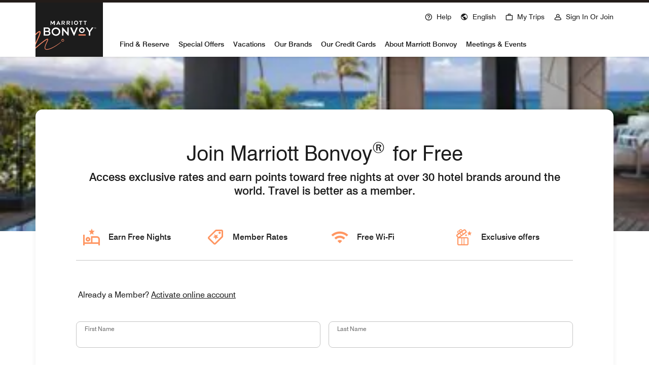

--- FILE ---
content_type: text/html; charset=utf-8
request_url: https://www.marriott.com/loyalty/createAccount/createAccountPage1.mi
body_size: 73588
content:
<!DOCTYPE html><html lang="en-US" dir="ltr"><head><link rel="preload" as="script" href="https://www.marriott.com/resources/bb84ad7728406f938b23f5e9f0ee55b0f0aafa2feb045"/><link rel="preload" href="/etc.clientlibs/mi-aem-account/clientlibs/clientlib-static-component.min.css" as="style" data-next-head=""/><link rel="preload" href="/etc.clientlibs/mi-aem-account/clientlibs/clientlib-base.css" as="style" data-next-head=""/><meta charSet="UTF-8" data-next-head=""/><link rel="icon" href="/favicon.ico" data-next-head=""/><title data-next-head="">Join Marriott Bonvoy</title><meta name="keyword" content="" data-next-head=""/><meta name="msapplication-TileColor" content="#9D102D" data-next-head=""/><meta name="msapplication-TileImage" content="https://cache.marriott.com/Images/Mobile/MC_Logos/MarriottWin8Icon.png" data-next-head=""/><meta name="onLoadLightboxURI" content="" data-next-head=""/><meta name="description" content="Create your Marriott Bonvoy account now to start earning points toward free hotel nights and other rewards. Sign up today and take advantage of exclusive loyalty program member deals." data-next-head=""/><meta name="showLightboxOnLoad" content="" data-next-head=""/><meta name="robots" content="index, follow" data-next-head=""/><meta name="applicableDevice" content="pc,mobile" data-next-head=""/><meta property="og:title" content="Join Marriott Bonvoy" data-next-head=""/><meta property="og:description" content="Create your Marriott Bonvoy account now to start earning points toward free hotel nights and other rewards. Sign up today and take advantage of exclusive loyalty program member deals." data-next-head=""/><meta property="og:image" content="" data-next-head=""/><meta property="og:type" content="website" data-next-head=""/><meta property="og:site_name" content="Marriott International" data-next-head=""/><meta property="fbAppId" content="" data-next-head=""/><meta property="og:url" content="https://www.marriott.com/loyalty/createAccount/createAccountPage1.mi" data-next-head=""/><meta name="viewport" content="width=device-width, initial-scale=1.0" data-next-head=""/><link rel="canonical" href="https://www.marriott.com/loyalty/createAccount/createAccountPage1.mi" data-next-head=""/><link rel="stylesheet" href="/etc.clientlibs/mi-aem-account/clientlibs/clientlib-static-component.min.css" data-next-head=""/><link rel="stylesheet" href="/etc.clientlibs/mi-aem-account/clientlibs/clientlib-base.css" data-next-head=""/><meta http-equiv="X-UA-Compatible" content="IE=edge"/><meta name="next-head-count" content="8"/><link rel="preconnect" href="https://assests.adobedtm.com"/><link rel="dns-prefetch" href="https://assests.adobedtm.com"/><link rel="preconnect" href="https://cache.marriott.com" crossorigin="anonymous"/><link rel="preconnect" href="https://cache.marriott.com"/><link rel="dns-prefetch" href="https://cache.marriott.com"/><link rel="shortcut icon" href="https://cache.marriott.com/Images/Mobile/MC_Logos/MarriottApple57x57.png"/><link rel="preload" href="https://cache.marriott.com/aka-fonts/MarriottDigital/swiss/Swiss721BT-Regular.woff2" as="font" type="font/woff2" crossorigin="anonymous"/><link rel="preload" href="https://cache.marriott.com/aka-fonts/MarriottDigital/swiss/Swiss721BT-Medium.woff2" as="font" type="font/woff2" crossorigin="anonymous"/><link rel="preload" href="https://cache.marriott.com/aka-fonts/MarriottDigital/swiss/Swiss721BT-Bold.woff2" as="font" type="font/woff2" crossorigin="anonymous"/><link rel="preload" href="https://cache.marriott.com/aka-fonts/mi-icons/mi-icons.woff2" as="font" type="font/woff2" crossorigin="anonymous"/><link rel="preload" href="https://cache.marriott.com/aka-fonts/mi-brand-logo-icons/mi-brand-logo-icons.woff2" as="font" type="font/woff2" crossorigin="anonymous"/><link rel="preload" href="https://cache.marriott.com/aka-fonts/mi-portfolio-logo-icons/mi-portfolio-logo-icons.woff2" as="font" type="font/woff2" crossorigin="anonymous"/><link rel="stylesheet" href="/mi-assets/mi-global/global-styles/9.8.0/marriot.global.css"/><style type="text/css" id="override">ul.variable_column_content ul{list-style-type:none !important;}.member-benefits{.icon-lifetime{border:0 !important;}}</style><script type="text/javascript" src="https://www.marriott.com/resources/bb84ad7728406f938b23f5e9f0ee55b0f0aafa2feb045"  ></script><script id="miSessionData" data-nscript="beforeInteractive">var sessionData = {"sessionToken":"C2144701-EE67-5BD9-AE9D-BDD74FD34516","cacheData":{"status":"SUCCESS","key":"C2144701-EE67-5BD9-AE9D-BDD74FD34516","data":{"createdTime":"2026-01-18-05:09:07","sessionToken":"C2144701-EE67-5BD9-AE9D-BDD74FD34516","cacheData":null,"akamaiHeader":null,"xHost":null},"message":null},"httpStatusCode":0,"status":"SUCCESS","message":"Session data fetched successfully","messageCode":"SUCCESS-GA-005","locale":null,"authenticated":false};</script><script id="graphQlLanguageContent" data-nscript="beforeInteractive">var graphqlLanguage =  {"graphqlLanguage":"en-US"};</script><script id="miDataLayer" data-nscript="beforeInteractive">var dataLayer = {"memState":"unauthenticated","device_language_preferred":"en_US","env_is_prod":"true","page_type":"www.marriott.com/loyalty/createAccount/createAccountPage1.mi","browser_akamai_loc_state":"VA","page_url_path_branch":"/loyalty/createAccount/createAccountPage1","env_site_id":"US","browser_akamai_loc_country":"US","env_platform":"AEM-phoenix-prod","env_site_name":"www.marriott.com","browser_akamai_loc_long":"-77.3799","page_requested_uri":"/loyalty/createAccount/createAccountPage1","mr_enrollment_form":"USEF","env_img_path":"https://cache.marriott.com","prof_address_state":"unauthenticated","env_jacket":"MR","env_server_id":"null","session_jsession_id":"C2144701-EE67-5BD9-AE9D-BDD74FD34516","cookie_mi_site":"www.marriott.com","sessionId":"C2144701-EE67-5BD9-AE9D-BDD74FD34516","mr_isLinkedUser":"false","browser_akamai_loc_lat":"38.9807","env_date_time":"01/18/26 05:09:07","mvp_prequal_endpoint":"/mi/cobrand/sendPrequalFOCConfirmation.mi","brwsrLang":"en_US","page_domain_name":"www.marriott.com","cookie_mi_visitor":"C2144701-EE67-5BD9-AE9D-BDD74FD34516","request_id":"/loyalty/createAccount/createAccountPage1.mi~X~6D71278C-B2CC-55F7-91A5-0BDBD9B7F4A1","mr_prof_authentication_state":"unauthenticated","page_data_layer_ready":"false"}; var mvpOffers = {};</script><link rel="preload" href="/mi-assets/mi-static/mi-account-renderer/phx-rel-r26.1.2-01122026/_next/static/css/d47e4f3ff15ec2c4.css" as="style"/><link rel="stylesheet" href="/mi-assets/mi-static/mi-account-renderer/phx-rel-r26.1.2-01122026/_next/static/css/d47e4f3ff15ec2c4.css" data-n-g=""/><link rel="preload" href="/mi-assets/mi-static/mi-account-renderer/phx-rel-r26.1.2-01122026/_next/static/css/37e9e91caf35b958.css" as="style"/><link rel="stylesheet" href="/mi-assets/mi-static/mi-account-renderer/phx-rel-r26.1.2-01122026/_next/static/css/37e9e91caf35b958.css" data-n-g=""/><link rel="preload" href="/mi-assets/mi-static/mi-account-renderer/phx-rel-r26.1.2-01122026/_next/static/css/e8dec7efcdc6dc08.css" as="style"/><link rel="stylesheet" href="/mi-assets/mi-static/mi-account-renderer/phx-rel-r26.1.2-01122026/_next/static/css/e8dec7efcdc6dc08.css" data-n-g=""/><link rel="preload" href="/mi-assets/mi-static/mi-account-renderer/phx-rel-r26.1.2-01122026/_next/static/css/404a68cc91d426bb.css" as="style"/><link rel="stylesheet" href="/mi-assets/mi-static/mi-account-renderer/phx-rel-r26.1.2-01122026/_next/static/css/404a68cc91d426bb.css" data-n-g=""/><link rel="preload" href="/mi-assets/mi-static/mi-account-renderer/phx-rel-r26.1.2-01122026/_next/static/css/b6323009d4472833.css" as="style"/><link rel="stylesheet" href="/mi-assets/mi-static/mi-account-renderer/phx-rel-r26.1.2-01122026/_next/static/css/b6323009d4472833.css" data-n-g=""/><noscript data-n-css=""></noscript><script defer="" nomodule="" src="/mi-assets/mi-static/mi-account-renderer/phx-rel-r26.1.2-01122026/_next/static/chunks/polyfills-42372ed130431b0a.js"></script><script type="text/javascript" id="launch_script" src="https://assets.adobedtm.com/697d0c070f1e/16ad26f0160a/launch-EN1ce795381cea451fa40478e502ecce2f.min.js" defer="" data-nscript="beforeInteractive"></script><script src="/mi-assets/mi-static/mi-account-renderer/phx-rel-r26.1.2-01122026/_next/static/chunks/webpack-ce140cf60c49a725.js" defer=""></script><script src="/mi-assets/mi-static/mi-account-renderer/phx-rel-r26.1.2-01122026/_next/static/chunks/framework-07a139311d8b1c43.js" defer=""></script><script src="/mi-assets/mi-static/mi-account-renderer/phx-rel-r26.1.2-01122026/_next/static/chunks/8811-18f5bb695640f986.js" defer=""></script><script src="/mi-assets/mi-static/mi-account-renderer/phx-rel-r26.1.2-01122026/_next/static/chunks/main-4592dec9db7c5256.js" defer=""></script><script src="/mi-assets/mi-static/mi-account-renderer/phx-rel-r26.1.2-01122026/_next/static/chunks/69ea16bc-b0fb21f461ad2455.js" defer=""></script><script src="/mi-assets/mi-static/mi-account-renderer/phx-rel-r26.1.2-01122026/_next/static/chunks/db9fdea0-c321abc452d57eb8.js" defer=""></script><script src="/mi-assets/mi-static/mi-account-renderer/phx-rel-r26.1.2-01122026/_next/static/chunks/reactDayPicker-979c9e2b94917e85.js" defer=""></script><script src="/mi-assets/mi-static/mi-account-renderer/phx-rel-r26.1.2-01122026/_next/static/chunks/uiVendor-a86ff3afff402f48.js" defer=""></script><script src="/mi-assets/mi-static/mi-account-renderer/phx-rel-r26.1.2-01122026/_next/static/chunks/dayJsVenor-cf4a2ef9e611d88f.js" defer=""></script><script src="/mi-assets/mi-static/mi-account-renderer/phx-rel-r26.1.2-01122026/_next/static/chunks/clientVendor-8b5ed61f280962e8.js" defer=""></script><script src="/mi-assets/mi-static/mi-account-renderer/phx-rel-r26.1.2-01122026/_next/static/chunks/nodeForgeVendor-c770f0f93bec19ad.js" defer=""></script><script src="/mi-assets/mi-static/mi-account-renderer/phx-rel-r26.1.2-01122026/_next/static/chunks/imageVendor-c9d9eb17da4ea7c0.js" defer=""></script><script src="/mi-assets/mi-static/mi-account-renderer/phx-rel-r26.1.2-01122026/_next/static/chunks/reactCarousel-214ebf29c8d62507.js" defer=""></script><script src="/mi-assets/mi-static/mi-account-renderer/phx-rel-r26.1.2-01122026/_next/static/chunks/spClientVendor-75771b8d62a331cd.js" defer=""></script><script src="/mi-assets/mi-static/mi-account-renderer/phx-rel-r26.1.2-01122026/_next/static/chunks/splideJs-7df10b854e47ccf6.js" defer=""></script><script src="/mi-assets/mi-static/mi-account-renderer/phx-rel-r26.1.2-01122026/_next/static/chunks/jquerySlim-f34c4a3fdf1a935f.js" defer=""></script><script src="/mi-assets/mi-static/mi-account-renderer/phx-rel-r26.1.2-01122026/_next/static/chunks/brightcoveJs-01864b95b7b7a7ec.js" defer=""></script><script src="/mi-assets/mi-static/mi-account-renderer/phx-rel-r26.1.2-01122026/_next/static/chunks/12941-35374e7b7a0abe42.js" defer=""></script><script src="/mi-assets/mi-static/mi-account-renderer/phx-rel-r26.1.2-01122026/_next/static/chunks/pages/_app-d13149ef23f9db0c.js" defer=""></script><script src="/mi-assets/mi-static/mi-account-renderer/phx-rel-r26.1.2-01122026/_next/static/chunks/95669-7f981e511f5c5147.js" defer=""></script><script src="/mi-assets/mi-static/mi-account-renderer/phx-rel-r26.1.2-01122026/_next/static/chunks/27598-2c17c2b9b31a2247.js" defer=""></script><script src="/mi-assets/mi-static/mi-account-renderer/phx-rel-r26.1.2-01122026/_next/static/chunks/pages/loyalty/createAccount/createAccountPage1-015932e7316e5c44.js" defer=""></script><script src="/mi-assets/mi-static/mi-account-renderer/phx-rel-r26.1.2-01122026/_next/static/xLmgHdcahLVZfCZCUG_t6/_buildManifest.js" defer=""></script><script src="/mi-assets/mi-static/mi-account-renderer/phx-rel-r26.1.2-01122026/_next/static/xLmgHdcahLVZfCZCUG_t6/_ssgManifest.js" defer=""></script><style data-styled="" data-styled-version="5.3.6">.hTapAG .authorBorder{border:2px solid orange;}/*!sc*/
data-styled.g1[id="sc-d6bf4acf-0"]{content:"hTapAG,"}/*!sc*/
.hJzAHJ .custom-link{display:block;}/*!sc*/
@media screen and (min-width:768px){.hJzAHJ .custom-link{display:inline;}}/*!sc*/
.hJzAHJ .line-separator{display:none;}/*!sc*/
@media screen and (min-width:768px){.hJzAHJ .line-separator{display:inline;}}/*!sc*/
.hJzAHJ a{-webkit-text-decoration:underline;text-decoration:underline;}/*!sc*/
.hJzAHJ a:hover{-webkit-text-decoration:underline;text-decoration:underline;}/*!sc*/
.hJzAHJ a:has(span.m-link-action),.hJzAHJ a:has(span.m-link-tertiary-button-external){-webkit-text-decoration:none;text-decoration:none;}/*!sc*/
.hJzAHJ a:has(span.m-link-action):hover,.hJzAHJ a:has(span.m-link-tertiary-button-external):hover{-webkit-text-decoration:none;text-decoration:none;}/*!sc*/
.hJzAHJ span.m-link-action a,.hJzAHJ span.m-link-tertiary-button-external a{-webkit-text-decoration:none;text-decoration:none;}/*!sc*/
.hJzAHJ span.m-link-action a:hover,.hJzAHJ span.m-link-tertiary-button-external a:hover{-webkit-text-decoration:none;text-decoration:none;}/*!sc*/
.hJzAHJ .m-link-action{font-size:inherit;font-weight:inherit;line-height:inherit;color:inherit;border-bottom-color:inherit;}/*!sc*/
.hJzAHJ .m-link-action:hover{font-weight:inherit;}/*!sc*/
.hJzAHJ .m-link-tertiary-button-external{width:unset !important;overflow:visible !important;font-size:inherit;}/*!sc*/
.hJzAHJ ul{list-style:disc !important;}/*!sc*/
data-styled.g15[id="sc-d47a0759-0"]{content:"hJzAHJ,"}/*!sc*/
.gMOeXO{width:auto;}/*!sc*/
.gMOeXO .checkbox-switch-wrapper{display:-webkit-box;display:-webkit-flex;display:-ms-flexbox;display:flex;-webkit-align-items:center;-webkit-box-align:center;-ms-flex-align:center;align-items:center;}/*!sc*/
.gMOeXO .checkbox-switch{display:inline-block;width:3.25rem;height:2rem;position:relative;margin-right:0.5rem;}/*!sc*/
.gMOeXO .checkbox-switch + input{opacity:0;}/*!sc*/
.gMOeXO .checkbox-slider{position:absolute;cursor:pointer;top:0;left:0;right:0;bottom:0;-webkit-transition:0.4s;transition:0.4s;border-radius:2.125rem;border:0.0625rem solid;}/*!sc*/
.gMOeXO .checkbox-slider:before{position:absolute;content:'';height:1.75rem;width:1.75rem;left:0.03125rem;top:0.0625rem;-webkit-transition:0.4s;transition:0.4s;border-radius:2.125rem;border:none;}/*!sc*/
.gMOeXO input[type='checkbox']:checked + .checkbox-slider:before{-webkit-transform:translateX(1.1875rem);-ms-transform:translateX(1.1875rem);transform:translateX(1.1875rem);border-radius:50%;left:0.125rem;}/*!sc*/
data-styled.g41[id="sc-35ec1d93-0"]{content:"gMOeXO,"}/*!sc*/
.gkeHpv .mobile-font-text-class{font-size:1.125rem !important;}/*!sc*/
.gkeHpv:after{content:"";position:absolute;left:50%;top:3.25rem;-webkit-transform:translateX(-50%);-ms-transform:translateX(-50%);transform:translateX(-50%);width:100%;border-bottom:0;}/*!sc*/
data-styled.g42[id="sc-17c1c705-0"]{content:"gkeHpv,"}/*!sc*/
.keDFT .create-account{margin-bottom:-14.0625rem;}/*!sc*/
@media screen and (min-width:768px){.keDFT .create-account{margin-bottom:-21.25rem;}}/*!sc*/
@media screen and (min-width:1200px){.keDFT .create-account{margin-bottom:-16.5625rem;}}/*!sc*/
.keDFT .create-account-image-container{height:15.9375rem;}/*!sc*/
@media screen and (min-width:768px){.keDFT .create-account-image-container{height:23.4375rem;}}/*!sc*/
@media screen and (min-width:1200px){.keDFT .create-account-image-container{height:21.5rem;}}/*!sc*/
.keDFT .create-account-image-container-eaa{height:12.5rem;}/*!sc*/
@media screen and (min-width:768px){.keDFT .create-account-image-container-eaa{height:19.5rem;}}/*!sc*/
@media screen and (min-width:1200px){.keDFT .create-account-image-container-eaa{height:15rem;}}/*!sc*/
.keDFT .create-account__image{object-fit:cover;height:100%;width:100%;}/*!sc*/
.keDFT .create-account__wrapper{min-width:20.75rem;padding-right:1rem !important;padding-left:1rem !important;background-color:rgb(255,255,255);position:relative;top:-12.4375rem;padding-top:2rem;}/*!sc*/
@media screen and (min-width:768px){.keDFT .create-account__wrapper{max-width:44rem;padding-right:3rem !important;padding-left:3rem !important;}}/*!sc*/
@media screen and (min-width:992px){.keDFT .create-account__wrapper{max-width:71.25rem;padding-right:5rem !important;padding-left:5rem !important;}}/*!sc*/
.keDFT .create-account__wrapper__is-border{border-color:rgb(238,238,238);border-radius:0.875rem 0.875rem 0 0;box-shadow:0.625rem -0.625rem 0.625rem -0.625rem rgba(0,0,0,0.07),-0.625rem -0.625rem 0.625rem -0.625rem rgba(0,0,0,0.07);}/*!sc*/
@media screen and (min-width:768px){.keDFT .create-account__wrapper{top:-19.4375rem;padding:4rem 3.75rem 0;}}/*!sc*/
@media screen and (min-width:1200px){.keDFT .create-account__wrapper{top:-15rem;padding:4rem 6rem 0;}}/*!sc*/
.keDFT .create-account__wrapper .create_account__checkbox label:before{outline:none;}/*!sc*/
data-styled.g74[id="sc-4d7f3220-0"]{content:"keDFT,"}/*!sc*/
.ePHJPX .create-account-description-container{border-bottom:0.0625rem solid rgb(196,196,196);}/*!sc*/
.ePHJPX .create-account-description-container__icon{font-size:2.25rem;color:rgb(255,150,98);}/*!sc*/
@media screen and (min-width:992px){.ePHJPX .create-account-description-container__icon{padding-right:1rem;}}/*!sc*/
data-styled.g75[id="sc-7b7f367f-0"]{content:"ePHJPX,"}/*!sc*/
.dXnMMt{display:none;}/*!sc*/
data-styled.g77[id="sc-8e96d91a-0"]{content:"dXnMMt,"}/*!sc*/
.iXMQyR{z-index:1;position:relative;border-radius:0.875rem;padding:0 !important;}/*!sc*/
.iXMQyR .clear{outline:revert;}/*!sc*/
.iXMQyR::-webkit-scrollbar-thumb{background-clip:padding-box;border-radius:624.9375rem;background-color:rgb(196,196,196);}/*!sc*/
.iXMQyR::-webkit-scrollbar{width:0.875rem;}/*!sc*/
.iXMQyR::-webkit-scrollbar-track{background-color:transparent;}/*!sc*/
@media only (min-width:992px){.iXMQyR::-webkit-scrollbar-track{background-color:rgb(255,255,255);}}/*!sc*/
.iXMQyR .m-dropdown-header{padding-bottom:2rem;display:-webkit-box;display:-webkit-flex;display:-ms-flexbox;display:flex;-webkit-box-pack:justify;-webkit-justify-content:space-between;-ms-flex-pack:justify;justify-content:space-between;-webkit-align-items:flex-start;-webkit-box-align:flex-start;-ms-flex-align:flex-start;align-items:flex-start;-webkit-align-self:stretch;-ms-flex-item-align:stretch;align-self:stretch;}/*!sc*/
.iXMQyR .m-dropdown-header .m-icon-button-secondary{padding:0;}/*!sc*/
.iXMQyR .m-dropdown-header .m-icon-button-secondary:focus,.iXMQyR .m-dropdown-header .m-icon-button-secondary:hover{background:none;color:rgb(28,28,28);}/*!sc*/
@media (min-width:992px){.iXMQyR .m-dropdown-header{padding:1rem 1.5rem;}}/*!sc*/
.iXMQyR .m-dropdown-children{overflow:hidden;overflow-y:auto;}/*!sc*/
data-styled.g78[id="sc-8e96d91a-1"]{content:"iXMQyR,"}/*!sc*/
.kpWQIo{margin-top:-0;}/*!sc*/
.kpWQIo .dropdown{position:relative;background-color:rgb(255,255,255);border-radius:0.5rem;}/*!sc*/
.kpWQIo .dropdown .dropdown-option-value{padding-left:1rem;}/*!sc*/
.kpWQIo .dropdown__disable{border:0.0625rem solid rgb(196,196,196) !important;pointer-events:none;}/*!sc*/
.kpWQIo .dropdown__enable{border:0.0625rem solid rgb(112,112,112) !important;}/*!sc*/
.kpWQIo .dropdown__error{border:0.0625rem solid rgb(208,2,27) !important;}/*!sc*/
.kpWQIo .dropdown__active{border:0.0625rem solid rgb(28,28,28) !important;}/*!sc*/
.kpWQIo .dropdown__container{position:absolute;width:100%;z-index:3;top:2.625rem;left:0;}/*!sc*/
.kpWQIo .dropdown__container .m-dropdown-container{border-radius:0.75rem;box-shadow:0 0.25rem 1.25rem 0 rgba(0,0,0,0.1);}/*!sc*/
.kpWQIo .dropdown__container .m-dropdown-container .m-dropdown-content{border-radius:0;max-height:-webkit-max-content;max-height:-moz-max-content;max-height:max-content;}/*!sc*/
.kpWQIo .dropdown__container--list{list-style:none;}/*!sc*/
.kpWQIo .dropdown__container--list:focus{outline:none;}/*!sc*/
.kpWQIo .dropdown__container--list--option{background:none;cursor:pointer;}/*!sc*/
.kpWQIo .dropdown__container--list--option.selected{font-weight:600;}/*!sc*/
.kpWQIo .dropdown__container--list--option.focused{border:0.125rem solid rgb(0,0,0);}/*!sc*/
.kpWQIo .dropdown__container--list--option:hover{background-color:rgb(238,238,238);}/*!sc*/
.kpWQIo .option-current{border:0.125rem solid rgb(0,0,0);}/*!sc*/
.kpWQIo .dropdown-labeled{cursor:pointer;border-radius:0.5rem !important;border:rgb(196,196,196) solid 0.0625rem;color:rgb(28,28,28);padding:1.5rem 1rem 0.5rem;height:3.25rem;}/*!sc*/
.kpWQIo .dropdown-labeled .icon-dropdown-down,.kpWQIo .dropdown-labeled .icon-dropdown-up{position:absolute;right:0;bottom:0.375rem;font-size:1.5rem;}/*!sc*/
.kpWQIo .dropdown-labeled .dropdown-value{font-size:0.875rem;line-height:1.3125rem;font-weight:500;}/*!sc*/
.kpWQIo .dropdown-labeled .dropdown-value:is(:lang(hi-IN)){line-height:1.5625rem;}/*!sc*/
.kpWQIo .dropdown-labeled .dropdown__container{top:3.25rem;color:rgb(112,112,112) !important;z-index:99;}/*!sc*/
.kpWQIo .dropdown__label{font-weight:500;z-index:1;position:absolute;top:0.4375rem;left:1.5rem;}/*!sc*/
.kpWQIo .dropdown__label--text{position:relative;display:-webkit-box;display:-webkit-flex;display:-ms-flexbox;display:flex;-webkit-box-pack:justify;-webkit-justify-content:space-between;-ms-flex-pack:justify;justify-content:space-between;width:inherit;top:0.5rem !important;}/*!sc*/
.kpWQIo .dropdown__label--text .icon-dropdown-down:before{top:unset;bottom:0.5rem !important;}/*!sc*/
.kpWQIo .option-disabled{color:rgb(196,196,196) !important;}/*!sc*/
.kpWQIo .dropdown-showBothOptions{width:-webkit-max-content;width:-moz-max-content;width:max-content;min-width:100%;}/*!sc*/
.kpWQIo .dropdown-value{overflow:hidden;text-overflow:ellipsis;}/*!sc*/
.kpWQIo .dropdown-value__standard{margin-right:1rem;}/*!sc*/
.kpWQIo .dropdown__label{max-width:90%;overflow:hidden;text-overflow:ellipsis;white-space:nowrap;}/*!sc*/
data-styled.g79[id="sc-33635d7a-0"]{content:"kpWQIo,"}/*!sc*/
.iOxmAi .m-input-field input{caret-color:rgb(112,112,112);}/*!sc*/
.iOxmAi .m-input-field input::-ms-reveal{display:none;}/*!sc*/
.iOxmAi .m-input-field.is-error:focus-within label{color:rgb(208,2,27);}/*!sc*/
.iOxmAi .m-input-field.is-error input:focus{box-shadow:none;outline:0;}/*!sc*/
.iOxmAi .m-input-field.is-error .icon-visibility-off,.iOxmAi .m-input-field.is-error .icon-visibility{font-size:1.25rem;}/*!sc*/
.iOxmAi .m-input-field.disabled label{color:rgb(196,196,196);}/*!sc*/
.iOxmAi .m-input-field.disabled input{border-color:rgb(196,196,196);outline:0;color:!important;}/*!sc*/
.iOxmAi .m-input-field.disabled input:focus{outline:0;border-color:rgb(196,196,196);box-shadow:none;}/*!sc*/
.iOxmAi .m-input-text-field .icon-visibility-off,.iOxmAi .m-input-text-field .icon-visibility{font-size:1.25rem;}/*!sc*/
.iOxmAi .m-input-text-field .trailing-element{bottom:0.75rem;}/*!sc*/
.iOxmAi .m-input-text-field .is-error .trailing-element{bottom:2.3125rem;}/*!sc*/
.iOxmAi .password-valid-check{position:absolute;left:initial;right:2.125rem;}/*!sc*/
.iOxmAi .password-valid-check__inline{top:0.75rem;}/*!sc*/
.iOxmAi .password-valid-check__standard{top:0.625rem;}/*!sc*/
.iOxmAi .green-check{color:rgb(71,125,0) !important;}/*!sc*/
.iOxmAi .red-clear{color:rgb(208,2,27) !important;}/*!sc*/
.iOxmAi .fade-icon{color:rgb(196,196,196) !important;}/*!sc*/
.iOxmAi .m-input-field{caret-color:inherit;}/*!sc*/
.iOxmAi .m-input-field.is-disabled label{z-index:1;}/*!sc*/
.iOxmAi .m-input-text-field input[type='password']:not([type='submit']):not([type='button']):not([type='checkbox']):not([type='radio']){border:rgb(196,196,196) solid 0.0625rem;border-radius:0.5rem;color:rgb(28,28,28);font-size:1rem;line-height:1.375rem;padding:1.625rem 1rem 0.5rem;height:3.25rem;}/*!sc*/
.iOxmAi .m-input-text-field.is-error input[type='password']:not([type='submit']):not([type='button']):not([type='checkbox']):not([type='radio']){border-color:rgb(208,2,27);}/*!sc*/
.iOxmAi .m-input-text-field.is-error input[type='password']:not([type='submit']):not([type='button']):not([type='checkbox']):not([type='radio']):focus{border-color:rgb(208,2,27);}/*!sc*/
.iOxmAi .m-input-text-field.is-error input[type='password']:not([type='submit']):not([type='button']):not([type='checkbox']):not([type='radio']) + span{color:rgb(208,2,27);font-size:0.75rem;font-weight:500;line-height:1.125rem;}/*!sc*/
.iOxmAi .error-label,.iOxmAi .error-label *{font-size:0.75rem;color:rgb(208,2,27) !important;}/*!sc*/
data-styled.g81[id="sc-d713c48e-0"]{content:"iOxmAi,"}/*!sc*/
.jFdwJs .activate_account--countrydropdown{width:100% !important;display:-webkit-box;display:-webkit-flex;display:-ms-flexbox;display:flex;-webkit-align-items:center;-webkit-box-align:center;-ms-flex-align:center;align-items:center;}/*!sc*/
.jFdwJs .activate_account--countrydropdown__standard{border-radius:0.25rem !important;border-color:rgb(112,112,112) !important;padding-top:0.75rem !important;padding-bottom:0.75rem !important;height:2.791875rem;}/*!sc*/
.jFdwJs .activate_account--countrydropdown__standard .icon-dropdown-down,.jFdwJs .activate_account--countrydropdown__standard .icon-dropdown-up{position:absolute;right:0.5rem;}/*!sc*/
.jFdwJs .activate_account--countrydropdown__standard:is(:lang(ko-KR),:lang(ja-JP),:lang(zh-CN),:lang(zh-TW) ){height:3.04125rem;}/*!sc*/
.jFdwJs .activate_account--countrydropdown__standard:is(:lang(ar-AE)){height:3.458125rem;}/*!sc*/
.jFdwJs .activate_account--countrydropdown__standard:is(:lang(he-IL)){height:2.583125rem;}/*!sc*/
.jFdwJs .dropdown{cursor:pointer;}/*!sc*/
.jFdwJs .dropdown-value{font-size:1rem;}/*!sc*/
.jFdwJs .dropdown__container{color:rgb(112,112,112) !important;z-index:2;}/*!sc*/
.jFdwJs .country-label{z-index:1;}/*!sc*/
.jFdwJs .m-dropdown-container .m-dropdown-children{height:auto;max-height:14rem;}/*!sc*/
.jFdwJs .dropdown__container{z-index:99;}/*!sc*/
.jFdwJs .password-checks{margin-bottom:1.5rem !important;}/*!sc*/
.jFdwJs .pointer-cursor{cursor:pointer;-webkit-text-decoration:underline;text-decoration:underline;}/*!sc*/
.jFdwJs .disableField *{color:rgb(196,196,196) !important;border-color:rgb(196,196,196) !important;}/*!sc*/
.jFdwJs .m-input-field{caret-color:inherit;}/*!sc*/
.jFdwJs .m-input-field.is-disabled label{z-index:1;}/*!sc*/
.jFdwJs .error-label,.jFdwJs .error-label *{font-size:0.75rem;color:rgb(208,2,27) !important;}/*!sc*/
@media screen and (min-width:768px){.jFdwJs .create-account__link{-webkit-align-items:center;-webkit-box-align:center;-ms-flex-align:center;align-items:center;}}/*!sc*/
.jFdwJs .link-underline{font-size:1rem;display:inline-block;width:-webkit-fit-content;width:-moz-fit-content;width:fit-content;}/*!sc*/
.jFdwJs .link-underline:is(:lang(ko-KR),:lang(ja-JP),:lang(zh-CN),:lang(zh-TW) ){line-height:1.125rem;}/*!sc*/
.jFdwJs .m-badge-inline-neutral{padding:0;background-color:rgb(255,255,255) !important;color:rgb(112,112,112) !important;text-align:unset !important;}/*!sc*/
.jFdwJs .dropdown-field label{left:1rem;}/*!sc*/
@media screen and (min-width:992px){.jFdwJs .dropdown-field label{left:1.25rem;}}/*!sc*/
.jFdwJs .account-page-error-msg p{margin-bottom:0 !important;}/*!sc*/
.jFdwJs .create-password-eaa .password-checks{margin-bottom:1rem !important;}/*!sc*/
.jFdwJs .resend-code p{margin-bottom:0 !important;}/*!sc*/
.jFdwJs .is-disabled .password-checks__description{color:rgb(196,196,196) !important;}/*!sc*/
.jFdwJs .create-account-password .password-checks__errorlabel{font-weight:400 !important;}/*!sc*/
.jFdwJs .country-code-dropdown{display:-webkit-box;display:-webkit-flex;display:-ms-flexbox;display:flex;-webkit-align-items:center;-webkit-box-align:center;-ms-flex-align:center;align-items:center;}/*!sc*/
.jFdwJs .m-input-text-field input[type='number']:not([type='submit']):not([type='button']):not([type='checkbox']):not([type='radio']){border:rgb(196,196,196) solid 0.0625rem;border-radius:0.5rem;color:rgb(28,28,28);font-size:1rem;line-height:1.375rem;padding:1.625rem 1rem 0.5rem;height:3.25rem;}/*!sc*/
.jFdwJs .m-input-text-field.is-error input[type='number']:not([type='submit']):not([type='button']):not([type='checkbox']):not([type='radio']){border-color:rgb(208,2,27);}/*!sc*/
.jFdwJs .m-input-text-field.is-error input[type='number']:not([type='submit']):not([type='button']):not([type='checkbox']):not([type='radio']):focus{border-color:rgb(208,2,27);}/*!sc*/
.jFdwJs .m-input-text-field.is-error input[type='number']:not([type='submit']):not([type='button']):not([type='checkbox']):not([type='radio']) + span{color:rgb(208,2,27);font-size:0.75rem;font-weight:500;line-height:1.125rem;}/*!sc*/
.jFdwJs .sign-in-ko a{border-bottom:none;}/*!sc*/
data-styled.g84[id="sc-75c7eefa-0"]{content:"jFdwJs,"}/*!sc*/
.eROXzN{background-color:rgb(0,0,0);}/*!sc*/
.eROXzN .banner__link{cursor:pointer;width:100%;}/*!sc*/
.eROXzN .banner__content-wrapper{max-width:19.6875rem;border-top:0.031rem solid rgb(112,112,112);border-bottom:0.031rem solid rgb(112,112,112);}/*!sc*/
@media screen and (min-width:768px){.eROXzN .banner__content-wrapper{border:0;}}/*!sc*/
.eROXzN .banner__content-img{height:3.75rem;}/*!sc*/
.eROXzN .banner__content-text{max-width:16rem;}/*!sc*/
@media screen and (min-width:768px){.eROXzN .banner__content-text{min-width:16rem;}}/*!sc*/
.eROXzN .banner__content-icon:before{color:rgb(255,141,107);width:1.125rem;height:0.75rem;}/*!sc*/
.eROXzN .banner__content-icon{color:rgb(255,141,107);border-bottom:none !important;}/*!sc*/
.eROXzN .banner__content-icon:after{padding:0;}/*!sc*/
.eROXzN img{height:3.75rem;width:3.75rem;}/*!sc*/
data-styled.g112[id="sc-d82e3f89-0"]{content:"eROXzN,"}/*!sc*/
@media screen and (min-width:768px){.dIesuq .create-account-consents-form-container{margin-bottom:4rem !important;}}/*!sc*/
@media screen and (min-width:1200px){.dIesuq .create-account-consents-form-container{margin-bottom:3.5rem !important;}}/*!sc*/
.dIesuq .create-account-consents-form-container .create-account-consents-form-wrapper{background-color:rgb(255,255,255);min-width:20.75rem;padding:0 !important;}/*!sc*/
.dIesuq .create-account-consents-form-container .create-account-consents-form-wrapper__border{border-radius:0 0 0.875rem 0.875rem;box-shadow:0 0.25rem 1.25rem 0 rgba(0,0,0,0.07);}/*!sc*/
@media screen and (min-width:768px){.dIesuq .create-account-consents-form-container .create-account-consents-form-wrapper{max-width:44rem;}}/*!sc*/
@media screen and (min-width:992px){.dIesuq .create-account-consents-form-container .create-account-consents-form-wrapper{max-width:71.25rem;}}/*!sc*/
@media screen and (min-width:1200px){.dIesuq .create-account-consents-form-container .create-account-consents-form-wrapper{top:-15rem;}}/*!sc*/
.dIesuq .create-account-consents-form-container.spacing .create-account-consents-form-wrapper{padding-top:2.5rem;}/*!sc*/
@media screen and (min-width:768px){.dIesuq .create-account-consents-form-container.spacing .create-account-consents-form-wrapper{padding-top:5rem;}}/*!sc*/
.dIesuq .link-underline{-webkit-text-decoration:underline;text-decoration:underline;}/*!sc*/
.dIesuq .create-account-submit-mobile{width:100%;}/*!sc*/
@media screen and (min-width:768px){.dIesuq .create-account-submit-mobile{width:auto;}}/*!sc*/
.dIesuq .submit_btn-wrapper{padding:1rem 1rem 2rem 1rem!important;}/*!sc*/
@media screen and (min-width:768px){.dIesuq .submit_btn-wrapper{padding:2rem 3.25rem !important;}}/*!sc*/
@media screen and (min-width:992px){.dIesuq .submit_btn-wrapper{padding:1rem 6.125rem 2rem 6.125rem !important;}}/*!sc*/
.dIesuq .create-account-consent{padding:0 1rem !important;}/*!sc*/
@media screen and (min-width:768px){.dIesuq .create-account-consent{padding:0 3.25rem !important;}}/*!sc*/
@media screen and (min-width:992px){.dIesuq .create-account-consent{padding:0 5.25rem !important;}}/*!sc*/
.dIesuq .create-account-consent .consent-checkbox label:before{outline:none;}/*!sc*/
.dIesuq .submit_btn{width:100%;max-width:22.5rem;}/*!sc*/
@media screen and (min-width:768px){.dIesuq .submit_btn{width:unset;}}/*!sc*/
.dIesuq .default-consent{padding:1.5rem 1rem !important;}/*!sc*/
@media screen and (min-width:768px){.dIesuq .default-consent{padding:2rem 3.25rem !important;}}/*!sc*/
@media screen and (min-width:992px){.dIesuq .default-consent{padding:2rem 6.125rem !important;}}/*!sc*/
.dIesuq .default-consent__description{padding:0 1rem 1.5rem 1rem !important;}/*!sc*/
@media screen and (min-width:768px){.dIesuq .default-consent__description{padding:0 3.25rem 2rem 3.25rem !important;}}/*!sc*/
@media screen and (min-width:992px){.dIesuq .default-consent__description{padding:0 6.125rem 2rem 6.125rem !important;}}/*!sc*/
.dIesuq .default-consent__description p{margin-bottom:0;}/*!sc*/
@media screen and (min-width:768px){.dIesuq .copyright-wrapper{padding:0 3.25rem !important;}}/*!sc*/
@media screen and (min-width:992px){.dIesuq .copyright-wrapper{padding:0 6.125rem 0 6.125rem !important;}}/*!sc*/
data-styled.g123[id="sc-86a66dde-0"]{content:"dIesuq,"}/*!sc*/
</style><script>const ak_sgnl = '888c5'; console.log(ak_sgnl);</script></head><body lang="en-US" dir="ltr" id="phoenix-headless" class="phoenix-headless-grid"><a href="#main-content" class="display-on-focus skip-links">Skip to Content</a><div class="modal-content"><div id="__next"><main id=""><div class="account-page-wrapper aem-Grid aem-Grid--12 aem-Grid--default--12 aem-container"><div class="fullbleed m-container-fullbleed"><div class="aem-GridColumn aem-GridColumn--default--12" data-cq-data-path="/content/mi-account/jcr:content/root/responsivegrid/staticwrapper_copy_c" data-cq-resource-type="mi-aem-common-spa/components/common/staticwrapper"><div data-component-name="o-common-static-staticwrapper" class="sc-d6bf4acf-0 hTapAG"><section class="">



    <div class="root container responsivegrid">

    
    <div id="container-b559f66aa9" class="cmp-container">
        


<div class="aem-Grid aem-Grid--12 aem-Grid--default--12 ">
    
    <div class="header aem-GridColumn aem-GridColumn--default--12">


  
    <header class="m-header standard" data-api-endpoint="/hybrid-presentation/api/v1/getUserDetails">
        <div class="m-dark-overlay no-display"></div>
        <div class="m-header__container">
            <div class="m-header__black-strip"></div>
            <div class="m-header__content container-lg">
                <button class="m-header__btn m-header__menu-btn d-lg-none m-header__menu-btn--close" aria-expanded="false">
                    <span class="m-header__menu-open-icon icon-menu"></span>
                    <span class="m-header__menu-close-icon icon-clear"></span>
                    <span class="sr-only">Open Menu</span>
                </button>
                <div class="m-header__logo-nav-items">
                    <div class="m-header__logo-wrap inverse">
                        <a href="/default.mi" class="m-header__logo-icon t-program-logo-alt-color">
                            <span class="sr-only">Marriott Bonvoy</span>
                        </a>
                    </div>
                    <div class="m-header__all-links">
                        <nav class="m-header__top-nav r-upper">
                            
    
    <ul class="m-header__top-links">
        
        
            
              <li class="  t-global-nav-items font-nav-items first-set-list-items " data-enable-static-welcome="false">
    <a href="https://help.marriott.com/s/" class="m-header__btn m-header__top-nav-btn custom_click_track  " data-location-text="Global Nav" data-click-track-enable="true" data-mytrip-label="My Trips" data-custom_click_track_value="Global Nav|Help|external">
      <span class="m-header__top-nav-icon icon-round icon-help"></span><span class="m-header__top-nav-txt  d-none d-lg-block t-font-s">Help</span>
      
      
    </a>
    
    
  </li>

        
            
              <li class="  t-global-nav-items font-nav-items first-set-list-items " data-enable-static-welcome="false">
    
    <a href="#" role="button" class="m-header__btn m-header__top-nav-btn m-dialog-btn custom_click_track   m-header__top-nav-btn" data-dialog-id="m-header-dialog-2" data-location-text="Global Nav" data-click-track-enable="true" data-custom_click_track_value="Global Nav|English|internal" data-sign-in-click-track-enabled="true" data-remembered-user-location="signin_rem_tooltip" data-mytrip-label="My Trips" data-signed-in-user-location="Logged-in User">
      <span class="m-header__top-nav-icon icon-round icon-globe"></span><span class="m-header__top-nav-txt t-font-s d-lg-block">English</span>
    </a>
    
  </li>

        
          <li class="  t-global-nav-items m-header__my-trip font-nav-items last-list-item " data-enable-static-welcome="false">
    
    <a href="#" role="button" class="m-header__btn m-header__top-nav-btn m-dialog-btn custom_click_track   m-header__top-nav-btn" data-dialog-id="m-header-mytrip-dialog-header" data-overlay-endpoint="/resLookupOverlay.mi" data-loading-msg="Loading..." data-error-msg="The content could not be loaded" data-location-text="Global Nav" data-click-track-enable="true" data-custom_click_track_value="Global Nav|My Trips|internal" data-authenticated-url="/rewards/findReservationList.mi" data-sign-in-click-track-enabled="true" data-remembered-user-location="signin_rem_tooltip" data-mytrip-label="My Trips" data-signed-in-user-location="Logged-in User">
      <span class="m-header__top-nav-icon icon-round icon-nav---trips"></span><span class="m-header__top-nav-txt t-font-s d-lg-block">My Trips</span>
    </a>
    
  </li>

        
          <li class="  m-header__sign-in t-global-nav-items font-nav-items " data-sign-in-text="Sign In," data-enable-static-welcome="false">
    
    <a href="#" role="button" class="m-header__btn m-header__top-nav-btn m-dialog-btn custom_click_track   m-header__top-nav-btn" aria-label="Sign In or Join" data-dialog-id="m-header-signin-dialog-header" data-overlay-endpoint="/signInOverlay.mi" data-loading-msg="Loading..." data-error-msg="The content could not be loaded" data-location-text="Global Nav" data-click-track-enable="true" data-custom_click_track_value="Global Nav|Sign In or Join|internal" data-sign-in-click-track-enabled="true" data-remembered-user-location="signin_rem_tooltip" data-mytrip-label="My Trips" data-signed-in-user-location="Logged-in User">
      <span class="m-header__top-nav-icon icon-round icon-nav---account"></span><span class="m-header__top-nav-txt t-font-s d-lg-block">Sign In or Join</span>
    </a>
    
  </li>

        
          <li class="  d-none m-header__sign-in m-header__sign-in-tooltip t-global-nav-items font-nav-items " data-sign-in-text="Sign In," data-enable-static-welcome="false">
    
    <a href="#" role="button" class="m-header__btn m-header__top-nav-btn m-dialog-btn custom_click_track   " aria-label="Sign In or Join" aria-expanded="true" aria-controls="sign-in-tooltip-id" data-overlay-endpoint="/signInOverlay.mi" data-loading-msg="Loading..." data-error-msg="The content could not be loaded" data-location-text="signin_anon_tooltip" data-click-track-enable="true" data-custom_click_track_value="signin_anon_tooltip|Sign In or Join|internal" data-sign-in-click-track-enabled="true" data-remembered-user-location="signin_rem_tooltip" data-mytrip-label="My Trips" data-signed-in-user-location="Logged-in User">
      <span class="m-header__top-nav-icon icon-round icon-nav---account"></span><span class="m-header__top-nav-txt t-font-s d-lg-block">Sign In or Join</span>
    </a>
    
  
  <div class="m-header-tool-tip">
    <div class="sign-in-tool-tip carrot-icon" id="sign-in-tooltip-id" data-configuration-time="10">
      <button class="signin-btn t-subtitle-l custom_click_track" data-click-track-enable="true" data-location-text="signin_rem_tooltip" data-description="Sign In" data-custom_click_track_value="signin_anon_tooltip|Sign In|internal">Sign In
        <span class="icon-arrow-right"></span>
      </button>
      <a class="join-btn t-subtitle-l custom_click_track" href="/loyalty/createAccount/createAccountPage1.mi" data-click-track-enable="true" data-location-text="signin_rem_tooltip" data-description="Join" data-custom_click_track_value="signin_anon_tooltip|Join|internal">
        Join<span class="icon-arrow-right"></span>
      </a>
    </div>
    <div class="m-header__sign-in-model carrot-icon sign-in d-none">
      <div class="loading"><div class="loader"></div></div>
      <p class="model-heading t-subtitle-l">
        Sign In to your account<button type="button" class="icon-clear">
          <span class="sr-only">Close Dialog</span>
        </button>
      </p>
        <form method="post" name="directLoginForm" action="/aries-auth/loginWithCredentials.comp" class="s-form" data-submit-to-phoenix="true">
        <input type="hidden" class="sign-in-return-url" name="returnUrl" value=""/>
        <input type="hidden" name="errorUrl" value="/sign-in-error.mi"/>
        <div class="input-container s-form__user-input">
          <label class="t-label-xs form-label" for="signin-userid">Email or Member Number</label>
          <input type="text" id="signin-userid" name="userID" autocomplete="off" class="t-subtitle-l"/>
        </div>
        <div class="input-container s-form__remember-input d-none">
          <label class="t-label-xs form-label" for="sign-rem-user-number">
            Email or Member Number
          </label>
          <input type="text" id="sign-rem-user-number" name="memberNumber" autocomplete="off" class="t-subtitle-l s-form__member-number" readonly/>
        </div>
        <div class="input-container">
          <label class="t-label-xs form-label" for="signin-user-password">Password</label>
          <input type="password" id="signin-user-password" autocomplete="off" name="password" class="t-subtitle-l"/>
        </div>
        <div class="sign-in-wrapper">
          <div class="remember-me">
            <input name="rememberMe" type="checkbox" id="signin-rememberme" value="true" checked/>
            <label for="signin-rememberme" class="remember-label t-font-xs">
              Remember Me
            </label>
          </div>
          <button type="submit" class="login-link m-button-s m-button-primary custom_click_track" data-click-track-enable="true" data-location-text="signin_rem_tooltip" data-description="Sign In" data-custom_click_track_value="signin_anon_tooltip|Sign In|internal">
            Sign In
          </button>
        </div>
        <div class="links-container">
          <a href="/forgotPassword.mi" class="s-form__forgot-psd t-label-xs custom_click_track" data-click-track-enable="true" data-location-text="signin_rem_tooltip" data-description="Forgot Password" data-custom_click_track_value="signin_anon_tooltip|Forgot Password|internal">Forgot Password</a>
          <span class="divider t-label-xs">|</span>
          <a href="/aries-auth/clearRememberMe.comp" class="s-form__clear-remember custom_click_track t-label-xs d-none" data-click-track-enable="true" data-location-text="signin_rem_tooltip" data-description="Clear Remembered Account" data-custom_click_track_value="signin_anon_tooltip|Clear Remembered Account|internal">Clear Remembered Account</a>
          <a href="/loyalty/createAccount/activateAccountChallenge.mi" class="custom_click_track s-form__activate_acnt t-label-xs" data-click-track-enable="true" data-location-text="signin_rem_tooltip" data-description="Activate online account" data-custom_click_track_value="signin_anon_tooltip|Activate online account|internal">Activate online account</a>
        </div>
      </form>
    </div>
  </div>

  </li>

        
          <li class="  m-header__points t-global-nav-items font-nav-items d-none member-R " data-point-text="Point" data-points-text="Points" data-night-text="Night" data-nights-text="nights" data-hello-text="Hello," data-enable-static-welcome="false">
    <a href="/loyalty/myAccount/activity.mi" class="m-header__btn m-header__top-nav-btn custom_click_track  " data-mytrip-label="My Trips">
      <span class="m-header__top-nav-txt  d-none d-lg-block t-font-s">Points</span>
      
      
    </a>
    
    
  </li>

        <!-- default label is set to "i18nSignIn" to remove Wave Tool error of empty link. -->
          <li class=" d-none m-header__acnt t-global-nav-items font-nav-items " data-hello-text="Hello," data-enable-static-welcome="false">
    <a href="/loyalty/myAccount/default.mi" class="m-header__btn m-header__top-nav-btn custom_click_track m-header__top-nav-btn--account " data-location-text="Logged-in User" data-click-track-enable="true" data-mytrip-label="My Trips" data-custom_click_track_value="Logged-in User|SIGN IN|external">
      <span class="m-header__top-nav-icon icon-round icon-nav---account-alt-active icon-inverse member-R"></span><span class="m-header__top-nav-icon icon-round icon-nav---account-alt-active d-none"></span><span class="m-header__top-nav-txt  d-none d-lg-block t-font-s">SIGN IN</span>
      
      
    </a>
    
    
  </li>

    </ul>

                        </nav>
                        <nav class="m-header__nav l-lower-header">
                            <ul class="m-header__nav-items">
                                <li class="m-header__nav-item">
                                    <a class="m-header__nav-link m-nav-link nav-header-link" href="#" aria-expanded="false" role="button" aria-controls="sub_nav_item_0">
                                        <span>Find &amp; Reserve</span>
                                        <span class="icon-arrow-right m-header__nav-link-arrow d-lg-none"></span>
                                        
                                        
                                    </a>
                                    <div class="nav-animate">
                                        <div class="m-header__sub-nav container-lg" id="sub_nav_item_0">
                                            <div class="m-header__sub-nav__content">
                                                <div class="m-header__back d-lg-none">
                                                    <button class="m-header__back-btn">
                                                        <span class="icon-arrow-left"></span>
                                                        Back
                                                    </button>
                                                </div>
                                                <h2 class="m-header__sub-nav__title">Find &amp; Reserve</h2>
                                                

    
    <div id="container-6b36979f40" class="cmp-container">
        


<div class="aem-Grid aem-Grid--12 aem-Grid--default--12 aem-Grid--phone--12 ">
    
    <div class="cardlinks aem-GridColumn--default--none aem-GridColumn--phone--none aem-GridColumn--phone--12 aem-GridColumn aem-GridColumn--offset--phone--0 aem-GridColumn--default--3 aem-GridColumn--offset--default--0">
<div class="cl ">

  

  <div class="cl__label-only">
    
    <ul class="cl__list">
      <li class="cl__list-item ">
        <a class="cl__item-link t-font-m custom_click_track" href="/search/default.mi" data-custom_click_track_value="Find and Reserve|Find a Hotel|internal">Find a Hotel
          <span class="icon-arrow-right" aria-hidden="true"></span>
          
        </a>
      </li>
<li class="cl__list-item ">
        <a class="cl__item-link t-font-m custom_click_track" href="/meeting-event-hotels/meeting-planning.mi" data-custom_click_track_value="Find and Reserve|Book Meetings &amp; Events|internal">Book Meetings &amp; Events
          <span class="icon-arrow-right" aria-hidden="true"></span>
          
        </a>
      </li>
<li class="cl__list-item ">
        <a class="cl__item-link t-font-m custom_click_track" href="/hotel-search.mi" data-custom_click_track_value="Find and Reserve|Browse by Destination|internal">Browse by Destination
          <span class="icon-arrow-right" aria-hidden="true"></span>
          
        </a>
      </li>
<li class="cl__list-item ">
        <a class="cl__item-link t-font-m custom_click_track" href="/reservation/lookupReservation.mi" data-custom_click_track_value="Find and Reserve|Lookup Reservation|internal">Lookup Reservation
          <span class="icon-arrow-right" aria-hidden="true"></span>
          
        </a>
      </li>
<li class="cl__list-item ">
        <a class="cl__item-link t-font-m custom_click_track" href="/help/global-phone-reservation-numbers.mi" data-custom_click_track_value="Find and Reserve|Worldwide Telephone Reservations|internal">Worldwide Telephone Reservations
          <span class="icon-arrow-right" aria-hidden="true"></span>
          
        </a>
      </li>
<li class="cl__list-item ">
        <a class="cl__item-link t-font-m custom_click_track" href="https://homes-and-villas.marriott.com/" data-custom_click_track_value="Find and Reserve|Find a Private Home Rental|internal">Find a Private Home Rental
          <span class="icon-arrow-right" aria-hidden="true"></span>
          
        </a>
      </li>
<li class="cl__list-item ">
        <a class="cl__item-link t-font-m custom_click_track" href="/programs/business-access-by-marriott-bonvoy.mi" data-custom_click_track_value="Find and Reserve|Small &amp; Midsize Business Program|internal">Small &amp; Midsize Business Program
          <span class="icon-arrow-right" aria-hidden="true"></span>
          
        </a>
      </li>

    </ul>
  </div>
  

  
  

</div>

    
</div>

    
</div>

    </div>

    

                                                <button class="display-on-focus m-header__back-btn-mo d-lg-none" aria-label="Back">X</button>
                                            </div>
                                            <button class="m-header__sub-nav__close d-none d-lg-block">
                                                <span class="icon-clear"></span>
                                                <span class="sr-only">Close</span>
                                            </button>
                                        </div>
                                    </div>
                                </li>
<li class="m-header__nav-item">
                                    <a class="m-header__nav-link m-nav-link nav-header-link" href="#" aria-expanded="false" role="button" aria-controls="sub_nav_item_1">
                                        <span>Special Offers</span>
                                        <span class="icon-arrow-right m-header__nav-link-arrow d-lg-none"></span>
                                        
                                        
                                    </a>
                                    <div class="nav-animate">
                                        <div class="m-header__sub-nav container-lg" id="sub_nav_item_1">
                                            <div class="m-header__sub-nav__content">
                                                <div class="m-header__back d-lg-none">
                                                    <button class="m-header__back-btn">
                                                        <span class="icon-arrow-left"></span>
                                                        Back
                                                    </button>
                                                </div>
                                                <h2 class="m-header__sub-nav__title">Special Offers</h2>
                                                

    
    <div id="container-d2016aaad0" class="cmp-container">
        


<div class="aem-Grid aem-Grid--12 aem-Grid--default--12 aem-Grid--phone--12 ">
    
    <div class="cardlinks aem-GridColumn--default--none aem-GridColumn--phone--none aem-GridColumn--phone--12 aem-GridColumn aem-GridColumn--offset--phone--0 aem-GridColumn--default--3 aem-GridColumn--offset--default--0">
<div class="cl ">

  

  <div class="cl__label-only">
    
    <ul class="cl__list">
      <li class="cl__list-item ">
        <a class="cl__item-link t-font-m custom_click_track" href="/offers.mi" data-custom_click_track_value="Special Offers|Deals|internal">Deals
          <span class="icon-arrow-right" aria-hidden="true"></span>
          
        </a>
      </li>
<li class="cl__list-item external-link">
        <a class="cl__item-link t-font-m custom_click_track" href="https://gifts.marriott.com/" target="_blank" rel="noopener noreferrer" data-custom_click_track_value="Special Offers|Gift Cards|external">Gift Cards
          <span class="icon-arrow-right" aria-hidden="true"></span>
          <span class="sr-only">Opens a new window</span>
        </a>
      </li>
<li class="cl__list-item external-link">
        <a class="cl__item-link t-font-m custom_click_track" href="https://shop.marriott.com/" target="_blank" rel="noopener noreferrer" data-custom_click_track_value="Special Offers|Shop Marriott|external">Shop Marriott
          <span class="icon-arrow-right" aria-hidden="true"></span>
          <span class="sr-only">Opens a new window</span>
        </a>
      </li>
<li class="cl__list-item external-link">
        <a class="cl__item-link t-font-m custom_click_track" href="https://shop.marriott.com/brands/sheraton/" target="_blank" rel="noopener noreferrer" data-custom_click_track_value="Special Offers|Shop Sheraton|external">Shop Sheraton
          <span class="icon-arrow-right" aria-hidden="true"></span>
          <span class="sr-only">Opens a new window</span>
        </a>
      </li>
<li class="cl__list-item external-link">
        <a class="cl__item-link t-font-m custom_click_track" href="https://shop.marriott.com/brands/westin.html" target="_blank" rel="noopener noreferrer" data-custom_click_track_value="Special Offers|Shop Westin|external">Shop Westin
          <span class="icon-arrow-right" aria-hidden="true"></span>
          <span class="sr-only">Opens a new window</span>
        </a>
      </li>
<li class="cl__list-item external-link">
        <a class="cl__item-link t-font-m custom_click_track" href="https://shop.marriott.com/brands/courtyard-by-marriott/" target="_blank" rel="noopener noreferrer" data-custom_click_track_value="Special Offers|Shop Courtyard|external">Shop Courtyard
          <span class="icon-arrow-right" aria-hidden="true"></span>
          <span class="sr-only">Opens a new window</span>
        </a>
      </li>

    </ul>
  </div>
  

  
  

</div>

    
</div>
<div class="cardlinks aem-GridColumn--default--none aem-GridColumn--phone--none aem-GridColumn--phone--12 aem-GridColumn aem-GridColumn--offset--phone--0 aem-GridColumn--default--3 aem-GridColumn--offset--default--0">
<div class="cl ">

  

  <div class="cl__label-only">
    
    <ul class="cl__list">
      <li class="cl__list-item external-link">
        <a class="cl__item-link t-font-m custom_click_track" href="https://shop.marriott.com/brands/the-ritz-carlton.html" target="_blank" rel="noopener noreferrer" data-custom_click_track_value="Special Offers|Shop The Ritz-Carlton|external">Shop The Ritz-Carlton
          <span class="icon-arrow-right" aria-hidden="true"></span>
          <span class="sr-only">Opens a new window</span>
        </a>
      </li>
<li class="cl__list-item external-link">
        <a class="cl__item-link t-font-m custom_click_track" href="https://shop.marriott.com/brands/edition.html" target="_blank" rel="noopener noreferrer" data-custom_click_track_value="Special Offers|Shop EDITION|external">Shop EDITION
          <span class="icon-arrow-right" aria-hidden="true"></span>
          <span class="sr-only">Opens a new window</span>
        </a>
      </li>
<li class="cl__list-item external-link">
        <a class="cl__item-link t-font-m custom_click_track" href="https://shop.marriott.com/brands/st-regis.html" target="_blank" rel="noopener noreferrer" data-custom_click_track_value="Special Offers|Shop St. Regis|external">Shop St. Regis
          <span class="icon-arrow-right" aria-hidden="true"></span>
          <span class="sr-only">Opens a new window</span>
        </a>
      </li>
<li class="cl__list-item external-link">
        <a class="cl__item-link t-font-m custom_click_track" href="https://shop.marriott.com/brands/jw-marriott.html" target="_blank" rel="noopener noreferrer" data-custom_click_track_value="Special Offers|Shop JW Marriott|external">Shop JW Marriott
          <span class="icon-arrow-right" aria-hidden="true"></span>
          <span class="sr-only">Opens a new window</span>
        </a>
      </li>
<li class="cl__list-item external-link">
        <a class="cl__item-link t-font-m custom_click_track" href="https://shop.marriott.com/brands/w-hotels.html" target="_blank" rel="noopener noreferrer" data-custom_click_track_value="Special Offers|Shop W Hotels|external">Shop W Hotels
          <span class="icon-arrow-right" aria-hidden="true"></span>
          <span class="sr-only">Opens a new window</span>
        </a>
      </li>

    </ul>
  </div>
  

  
  

</div>

    
</div>
<div class="cardarticle aem-GridColumn--default--none aem-GridColumn--phone--none aem-GridColumn--phone--12 aem-GridColumn aem-GridColumn--default--6 aem-GridColumn--offset--phone--0 aem-GridColumn--offset--default--0"><section class="ca ca__container ">
  <div class="row"> 
    <div class="lazy-image col-12 col-lg-6">
      
      <img src="[data-uri]" data-src="/content/dam/marriott-digital/migrated-misc/content/universal-nav/deals/en_us/assets/mr_univnav_deals_clsc.jpg" alt="Beachside cabana with view of ocean and umbrellas" class="ca__full-width-img" loading="lazy"/>
    </div>
    <div class="col-12 col-lg-6">
      <h2 class="t-subtitle-m">Exclusive getaways, member offers &amp; more</h2>
      
      <a class="m-button-m m-button-primary" href="/offers.mi">
         See All Savings
        <span class="sr-only">Exclusive getaways, member offers &amp; more</span>
        
        
      </a>
    </div>
  </div>
</section>

    
</div>

    
</div>

    </div>

    

                                                <button class="display-on-focus m-header__back-btn-mo d-lg-none" aria-label="Back">X</button>
                                            </div>
                                            <button class="m-header__sub-nav__close d-none d-lg-block">
                                                <span class="icon-clear"></span>
                                                <span class="sr-only">Close</span>
                                            </button>
                                        </div>
                                    </div>
                                </li>
<li class="m-header__nav-item">
                                    <a class="m-header__nav-link m-nav-link nav-header-link" href="#" aria-expanded="false" role="button" aria-controls="sub_nav_item_2">
                                        <span>Vacations</span>
                                        <span class="icon-arrow-right m-header__nav-link-arrow d-lg-none"></span>
                                        
                                        
                                    </a>
                                    <div class="nav-animate">
                                        <div class="m-header__sub-nav container-lg" id="sub_nav_item_2">
                                            <div class="m-header__sub-nav__content">
                                                <div class="m-header__back d-lg-none">
                                                    <button class="m-header__back-btn">
                                                        <span class="icon-arrow-left"></span>
                                                        Back
                                                    </button>
                                                </div>
                                                <h2 class="m-header__sub-nav__title">Vacations</h2>
                                                

    
    <div id="container-257321aab3" class="cmp-container">
        


<div class="aem-Grid aem-Grid--12 aem-Grid--default--12 aem-Grid--phone--12 ">
    
    <div class="cardlinks aem-GridColumn--default--none aem-GridColumn--phone--none aem-GridColumn--phone--12 aem-GridColumn aem-GridColumn--offset--phone--0 aem-GridColumn--default--3 aem-GridColumn--offset--default--0">
<div class="cl ">

  

  <div class="cl__label-only">
    
    <ul class="cl__list">
      <li class="cl__list-item ">
        <a class="cl__item-link t-font-m custom_click_track" href="https://www.marriott.com/en/destinations.mi" data-custom_click_track_value="Vacations|Explore Destinations|internal">Explore Destinations
          <span class="icon-arrow-right" aria-hidden="true"></span>
          
        </a>
      </li>
<li class="cl__list-item external-link">
        <a class="cl__item-link t-font-m custom_click_track" href="https://homes-and-villas.marriott.com/" target="_blank" rel="noopener noreferrer" data-custom_click_track_value="Vacations|Homes &amp; Villas|external">Homes &amp; Villas
          <span class="icon-arrow-right" aria-hidden="true"></span>
          <span class="sr-only">Opens a new window</span>
        </a>
      </li>
<li class="cl__list-item external-link">
        <a class="cl__item-link t-font-m custom_click_track" href="https://hotel-residences.marriott.com/" target="_blank" rel="noopener noreferrer" data-custom_click_track_value="Vacations|Residences|external">Residences
          <span class="icon-arrow-right" aria-hidden="true"></span>
          <span class="sr-only">Opens a new window</span>
        </a>
      </li>
<li class="cl__list-item external-link">
        <a class="cl__item-link t-font-m custom_click_track" href="https://themarriottvacationclubs.marriott.com" target="_blank" rel="noopener noreferrer" data-custom_click_track_value="Vacations|The Marriott Vacation Clubs|external">The Marriott Vacation Clubs
          <span class="icon-arrow-right" aria-hidden="true"></span>
          <span class="sr-only">Opens a new window</span>
        </a>
      </li>
<li class="cl__list-item ">
        <a class="cl__item-link t-font-m custom_click_track" href="/luxury" data-custom_click_track_value="Vacations|Luxury Travel|internal">Luxury Travel
          <span class="icon-arrow-right" aria-hidden="true"></span>
          
        </a>
      </li>
<li class="cl__list-item external-link">
        <a class="cl__item-link t-font-m custom_click_track" href="https://www.ritzcarlton.com/en/yachts" target="_blank" rel="noopener noreferrer" data-custom_click_track_value="Vacations|The Ritz-Carlton Yacht Collection|external">The Ritz-Carlton Yacht Collection
          <span class="icon-arrow-right" aria-hidden="true"></span>
          <span class="sr-only">Opens a new window</span>
        </a>
      </li>
<li class="cl__list-item ">
        <a class="cl__item-link t-font-m custom_click_track" href="/en-us/resorts.mi" data-custom_click_track_value="Vacations|Resorts|internal">Resorts
          <span class="icon-arrow-right" aria-hidden="true"></span>
          
        </a>
      </li>

    </ul>
  </div>
  

  
  

</div>

    
</div>
<div class="cardlinks aem-GridColumn--default--none aem-GridColumn--phone--none aem-GridColumn--phone--12 aem-GridColumn aem-GridColumn--offset--phone--0 aem-GridColumn--default--3 aem-GridColumn--offset--default--0">
<div class="cl ">

  

  <div class="cl__label-only">
    
    <ul class="cl__list">
      <li class="cl__list-item external-link">
        <a class="cl__item-link t-font-m custom_click_track" href="https://all-inclusive.marriott.com/" target="_blank" rel="noopener noreferrer" data-custom_click_track_value="Vacations|All-Inclusive Vacations|external">All-Inclusive Vacations
          <span class="icon-arrow-right" aria-hidden="true"></span>
          <span class="sr-only">Opens a new window</span>
        </a>
      </li>
<li class="cl__list-item external-link">
        <a class="cl__item-link t-font-m custom_click_track" href="https://www.vacationsbymarriott.com/" target="_blank" rel="noopener noreferrer" data-custom_click_track_value="Vacations|Hotel &amp; Flight Packages|external">Hotel &amp; Flight Packages
          <span class="icon-arrow-right" aria-hidden="true"></span>
          <span class="sr-only">Opens a new window</span>
        </a>
      </li>
<li class="cl__list-item external-link">
        <a class="cl__item-link t-font-m custom_click_track" href="https://activities.marriott.com/" target="_blank" rel="noopener noreferrer" data-custom_click_track_value="Vacations|Cars, Tours &amp; Activities|external">Cars, Tours &amp; Activities
          <span class="icon-arrow-right" aria-hidden="true"></span>
          <span class="sr-only">Opens a new window</span>
        </a>
      </li>
<li class="cl__list-item external-link">
        <a class="cl__item-link t-font-m custom_click_track" href="https://traveler.marriott.com/" target="_blank" rel="noopener noreferrer" data-custom_click_track_value="Vacations|Travel Tips &amp; Ideas|external">Travel Tips &amp; Ideas
          <span class="icon-arrow-right" aria-hidden="true"></span>
          <span class="sr-only">Opens a new window</span>
        </a>
      </li>
<li class="cl__list-item ">
        <a class="cl__item-link t-font-m custom_click_track" href="/en-us/dining.mi" data-custom_click_track_value="Vacations|Dine + Drink|internal">Dine + Drink
          <span class="icon-arrow-right" aria-hidden="true"></span>
          
        </a>
      </li>
<li class="cl__list-item ">
        <a class="cl__item-link t-font-m custom_click_track" href="/en-us/outdoors" data-custom_click_track_value="Vacations|Explore Outdoors|internal">Explore Outdoors
          <span class="icon-arrow-right" aria-hidden="true"></span>
          
        </a>
      </li>
<li class="cl__list-item ">
        <a class="cl__item-link t-font-m custom_click_track" href="/en-us/golf.mi" data-custom_click_track_value="Vacations|Golf|internal">Golf
          <span class="icon-arrow-right" aria-hidden="true"></span>
          
        </a>
      </li>

    </ul>
  </div>
  

  
  

</div>

    
</div>
<div class="cardarticle aem-GridColumn--default--none aem-GridColumn--phone--none aem-GridColumn--phone--12 aem-GridColumn aem-GridColumn--default--6 aem-GridColumn--offset--phone--0 aem-GridColumn--offset--default--0"><section class="ca ca__container ">
  <div class="row"> 
    <div class="lazy-image col-12 col-lg-6">
      
      <img src="[data-uri]" data-src="/content/dam/marriott-digital/migrated-misc/content/universal-nav/meetings-and-events/en_us/assets/nav_vacations_feature_large.png" alt="Pools and palm trees with beach in the background" class="ca__full-width-img" loading="lazy"/>
    </div>
    <div class="col-12 col-lg-6">
      <h2 class="t-subtitle-m">Imagine Your Dream Vacation</h2>
      <div class="ca__desc">
        <p>Get inspiration and plan your next getaway.</p>

      </div>
      <a class="m-button-m m-button-primary" href="https://www.vacationsbymarriott.com/" target="_blank" rel="noopener noreferrer">
        Explore Vacations
        <span class="sr-only">Imagine Your Dream Vacation</span>
        
        <span class="sr-only">Opens a new window</span>
      </a>
    </div>
  </div>
</section>

    
</div>

    
</div>

    </div>

    

                                                <button class="display-on-focus m-header__back-btn-mo d-lg-none" aria-label="Back">X</button>
                                            </div>
                                            <button class="m-header__sub-nav__close d-none d-lg-block">
                                                <span class="icon-clear"></span>
                                                <span class="sr-only">Close</span>
                                            </button>
                                        </div>
                                    </div>
                                </li>
<li class="m-header__nav-item">
                                    <a class="m-header__nav-link m-nav-link nav-header-link" href="#" aria-expanded="false" role="button" aria-controls="sub_nav_item_3">
                                        <span>Our Brands</span>
                                        <span class="icon-arrow-right m-header__nav-link-arrow d-lg-none"></span>
                                        
                                        
                                    </a>
                                    <div class="nav-animate">
                                        <div class="m-header__sub-nav container-lg" id="sub_nav_item_3">
                                            <div class="m-header__sub-nav__content">
                                                <div class="m-header__back d-lg-none">
                                                    <button class="m-header__back-btn">
                                                        <span class="icon-arrow-left"></span>
                                                        Back
                                                    </button>
                                                </div>
                                                <h2 class="m-header__sub-nav__title">Our Brands</h2>
                                                

    
    <div id="container-41c0bf2108" class="cmp-container">
        


<div class="aem-Grid aem-Grid--12 aem-Grid--default--12 ">
    
    <div class="cardiconlinks aem-GridColumn aem-GridColumn--default--12">

  

  <div class="cil cardIconOurBrands">
    <ul class="cil__brands-list-template d-none">
      <li class="cil__brands-item">
        <a href="#" class="cil__brands-icons m-icon">
          <span class="sr-only">template</span>
        </a>
      </li>
    </ul>
    <div class="cil__brands-list-container" data-comp-id="cardIconOurBrands">
      <nav class="cil__brands-list-inner cil__brands-list-top ">
        
        <ul class="cil__brands-list"></ul>
      </nav>
      <ul class="cil__brands-list">
        <li class="cil__brands-ctrl">
          <a href="https://www.marriott.com/brands.mi" target="_blank" rel="noopener noreferrer" class="cil__brands-ctrl-link">Explore All Brands
            <span class="icon-arrow-right" aria-hidden="true"></span>
            
            <span class="sr-only">Opens a new window</span>
          </a>
        </li>
      </ul>
      <nav class="cil__brands-list-inner cil__brands-list-bottom d-none ">
        
        <ul class="cil__brands-list"></ul>
      </nav>
    </div>
  </div>

  



 <script>window['CARDICONLINK_BRAND_JSON_cardIconOurBrands'] = {"controllinkurl":"https://www.marriott.com/brands.mi","linklists":[{"linklabel":"The Ritz-Carlton","logoicon":"","logolists":[],"openinanewtab":"true","linkurl":"https://www.ritzcarlton.com/","brandtag":"RZ"},{"linklabel":"St Regis","logoicon":"","logolists":[],"openinanewtab":"true","linkurl":"https://st-regis.marriott.com/","brandtag":"XR"},{"linklabel":"Edition","logoicon":"","logolists":[],"openinanewtab":"true","linkurl":"https://www.editionhotels.com/","brandtag":"EB"},{"linklabel":"The Luxury Collection","logoicon":"","logolists":[],"openinanewtab":"true","linkurl":"https://the-luxury-collection.marriott.com/","brandtag":"LC"},{"linklabel":"W Hotels","logoicon":"","logolists":[],"openinanewtab":"true","linkurl":"https://w-hotels.marriott.com/","brandtag":"WH"},{"linklabel":"JW Marriott","logoicon":"","logolists":[],"openinanewtab":"true","linkurl":"https://jw-marriott.marriott.com/","brandtag":"JW"},{"linklabel":"Marriott Hotels Resorts & Suites","logoicon":"","logolists":[],"openinanewtab":"true","linkurl":"https://marriott-hotels.marriott.com/","brandtag":"MC"},{"linklabel":"Sheraton","logoicon":"","logolists":[],"openinanewtab":"true","linkurl":"https://sheraton.marriott.com/","brandtag":"SI"},{"linklabel":"MVC","logoicon":"","logolists":[],"openinanewtab":"true","linkurl":"https://themarriottvacationclubs.marriott.com/?loc=IM59*1-2G4AEE&cid=corp-mvc-mi-global-bonvoy-ribbon-logo","brandtag":"portfolio-icon-mvc"},{"linklabel":"Delta Hotels","logoicon":"","logolists":[],"openinanewtab":"true","linkurl":"https://delta-hotels.marriott.com/","brandtag":"DE"},{"linklabel":"Le Meridien","logoicon":"","logolists":[],"openinanewtab":"true","linkurl":"https://le-meridien.marriott.com/","brandtag":"MD"},{"linklabel":"Westin","logoicon":"","logolists":[],"openinanewtab":"true","linkurl":"https://westin.marriott.com/","brandtag":"WI"},{"linklabel":"Autograph Collection","logoicon":"","logolists":[],"openinanewtab":"true","linkurl":"https://autograph-hotels.marriott.com/","brandtag":"AK"},{"linklabel":"Design Hotels","logoicon":"","logolists":[],"openinanewtab":"true","linkurl":"https://design-hotels.marriott.com/","brandtag":"DS"},{"linklabel":"Renaissance Hotels","logoicon":"","logolists":[],"openinanewtab":"true","linkurl":"https://renaissance-hotels.marriott.com/","brandtag":"BR"},{"linklabel":"Tribute Portfolio","logoicon":"","logolists":[],"openinanewtab":"true","linkurl":"https://tribute-portfolio.marriott.com/","brandtag":"TX"},{"linklabel":"Gaylord Hotels","logoicon":"","logolists":[],"openinanewtab":"true","linkurl":"https://www.gaylordhotels.com/","brandtag":"GE"},{"linklabel":"MGM Collection","logoicon":"","logolists":[],"openinanewtab":"true","linkurl":"https://www.marriott.com/marriott-brands/mgm-collection.mi","brandtag":"MG"},{"linklabel":"Outdoor Collection","logoicon":"","logolists":[],"openinanewtab":"true","linkurl":"https://www.marriott.com/brands/outdoor-collection.mi","brandtag":"OC"},{"linklabel":"Courtyard Hotels","logoicon":"","logolists":[],"openinanewtab":"true","linkurl":"https://courtyard.marriott.com/","brandtag":"CY"},{"linklabel":"Four Points","logoicon":"","logolists":[],"openinanewtab":"true","linkurl":"https://four-points.marriott.com/","brandtag":"FP"},{"linklabel":"Springhill Suites","logoicon":"","logolists":[],"openinanewtab":"true","linkurl":"https://springhillsuites.marriott.com/","brandtag":"SH"},{"linklabel":"Protea","logoicon":"","logolists":[],"openinanewtab":"true","linkurl":"https://protea.marriott.com/","brandtag":"PR"},{"linklabel":"Fairfield Inn","logoicon":"","logolists":[],"openinanewtab":"true","linkurl":"https://fairfield.marriott.com/","brandtag":"FI"},{"linklabel":"AC Hotels","logoicon":"","logolists":[],"openinanewtab":"true","linkurl":"https://ac-hotels.marriott.com/","brandtag":"AR"},{"linklabel":"CitizenM","logoicon":"","logolists":[],"openinanewtab":"true","linkurl":"https://www.marriott.com/brands/citizenm.mi","brandtag":"CM"},{"linklabel":"Aloft","logoicon":"","logolists":[],"openinanewtab":"true","linkurl":"https://aloft-hotels.marriott.com/","brandtag":"AL"},{"linklabel":"Moxy","logoicon":"","logolists":[],"openinanewtab":"true","linkurl":"https://moxy-hotels.marriott.com/","brandtag":"OX"},{"linklabel":"City Express by Marriott","logoicon":"","logolists":[],"openinanewtab":"true","linkurl":"https://www.marriott.com/brands/city-express.mi","brandtag":"XE"},{"linklabel":"Four Points Express By Sheraton","logoicon":"","logolists":[],"openinanewtab":"true","linkurl":"https://www.marriott.com/marriott-brands/four-points-flex.mi","brandtag":"XF"},{"linklabel":"Series","logoicon":"","logolists":[],"openinanewtab":"true","linkurl":"https://www.marriott.com/brands/series-by-marriott.mi","brandtag":"SE"},{"linklabel":"Residence Inn","logoicon":"","logolists":[],"openinanewtab":"true","linkurl":"https://residence-inn.marriott.com/","brandtag":"RI"},{"linklabel":"TownePlace Suites","logoicon":"","logolists":[],"openinanewtab":"true","linkurl":"https://www.marriott.com/brands/towneplace-suites.mi","brandtag":"TS"},{"linklabel":"Element","logoicon":"","logolists":[],"openinanewtab":"true","linkurl":"https://element-hotels.marriott.com/","brandtag":"EL"},{"linklabel":"StudioRes","logoicon":"","logolists":[],"openinanewtab":"true","linkurl":"https://www.marriott.com/brands/studiores.mi","brandtag":"RS"},{"linklabel":"Homes & Villas by Marriott International","logoicon":"","logolists":[],"openinanewtab":"true","linkurl":"https://homes-and-villas.marriott.com/","brandtag":"HV"},{"linklabel":"Apartments by Marriott Bonvoy","logoicon":"","logolists":[],"openinanewtab":"true","linkurl":"https://www.marriott.com/marriott-brands/apartments-by-marriott-bonvoy.mi","brandtag":"BA"},{"linklabel":"Marriott Executive Apartments","logoicon":"","logolists":[],"openinanewtab":"true","linkurl":"https://www.marriott.com/brands/executive-apartments.mi","brandtag":"ER"}],"controllinklabel":"Explore All Brands","openinanewtab":"true","variation":"brand"}</script>


    
</div>

    
</div>

    </div>

    

                                                <button class="display-on-focus m-header__back-btn-mo d-lg-none" aria-label="Back">X</button>
                                            </div>
                                            <button class="m-header__sub-nav__close d-none d-lg-block">
                                                <span class="icon-clear"></span>
                                                <span class="sr-only">Close</span>
                                            </button>
                                        </div>
                                    </div>
                                </li>
<li class="m-header__nav-item">
                                    <a class="m-header__nav-link m-nav-link nav-header-link" href="/credit-cards.mi">
                                        <span>Our Credit Cards</span>
                                        <span class="icon-arrow-right m-header__nav-link-arrow d-lg-none"></span>
                                        
                                        
                                    </a>
                                    
                                </li>
<li class="m-header__nav-item">
                                    <a class="m-header__nav-link m-nav-link nav-header-link" href="#" aria-expanded="false" role="button" aria-controls="sub_nav_item_5">
                                        <span>About Marriott Bonvoy</span>
                                        <span class="icon-arrow-right m-header__nav-link-arrow d-lg-none"></span>
                                        
                                        
                                    </a>
                                    <div class="nav-animate">
                                        <div class="m-header__sub-nav container-lg" id="sub_nav_item_5">
                                            <div class="m-header__sub-nav__content">
                                                <div class="m-header__back d-lg-none">
                                                    <button class="m-header__back-btn">
                                                        <span class="icon-arrow-left"></span>
                                                        Back
                                                    </button>
                                                </div>
                                                <h2 class="m-header__sub-nav__title">About Marriott Bonvoy</h2>
                                                

    
    <div id="container-eaaaa5dd02" class="cmp-container">
        


<div class="aem-Grid aem-Grid--12 aem-Grid--default--12 aem-Grid--phone--12 ">
    
    <div class="cardlinks aem-GridColumn--default--none aem-GridColumn--phone--none aem-GridColumn--phone--12 aem-GridColumn aem-GridColumn--offset--phone--0 aem-GridColumn--default--3 aem-GridColumn--offset--default--0">
<div class="cl ">

  

  <div class="cl__label-only">
    
    <ul class="cl__list">
      <li class="cl__list-item ">
        <a class="cl__item-link t-font-m custom_click_track" href="/sign-in.mi" data-custom_click_track_value="About Marriott Bonvoy|Sign In|internal">Sign In
          <span class="icon-arrow-right" aria-hidden="true"></span>
          
        </a>
      </li>
<li class="cl__list-item ">
        <a class="cl__item-link t-font-m custom_click_track" href="/loyalty.mi" data-custom_click_track_value="About Marriott Bonvoy|Marriott Bonvoy Overview|internal">Marriott Bonvoy Overview
          <span class="icon-arrow-right" aria-hidden="true"></span>
          
        </a>
      </li>
<li class="cl__list-item ">
        <a class="cl__item-link t-font-m custom_click_track" href="/loyalty/member-benefits.mi" data-custom_click_track_value="About Marriott Bonvoy|Member Benefits|internal">Member Benefits
          <span class="icon-arrow-right" aria-hidden="true"></span>
          
        </a>
      </li>
<li class="cl__list-item ">
        <a class="cl__item-link t-font-m custom_click_track" href="/loyalty/earn.mi" data-custom_click_track_value="About Marriott Bonvoy|How to Earn Points|internal">How to Earn Points
          <span class="icon-arrow-right" aria-hidden="true"></span>
          
        </a>
      </li>
<li class="cl__list-item ">
        <a class="cl__item-link t-font-m custom_click_track" href="/loyalty/redeem.mi" data-custom_click_track_value="About Marriott Bonvoy|How to Use Points/Certificates|internal">How to Use Points/Certificates
          <span class="icon-arrow-right" aria-hidden="true"></span>
          
        </a>
      </li>

    </ul>
  </div>
  

  
  

</div>

    
</div>
<div class="cardlinks aem-GridColumn--default--none aem-GridColumn--phone--12 aem-GridColumn--phone--newline aem-GridColumn aem-GridColumn--offset--phone--0 aem-GridColumn--default--3 aem-GridColumn--offset--default--0">
<div class="cl bonvoycardlinkpart2">

  

  <div class="cl__label-only">
    
    <ul class="cl__list">
      <li class="cl__list-item ">
        <a class="cl__item-link t-font-m custom_click_track" href="/loyalty/redeem/buyPoints1.mi" data-custom_click_track_value="About Marriott Bonvoy|Buy Points|internal">Buy Points
          <span class="icon-arrow-right" aria-hidden="true"></span>
          
        </a>
      </li>
<li class="cl__list-item ">
        <a class="cl__item-link t-font-m custom_click_track" href="/credit-cards.mi" data-custom_click_track_value="About Marriott Bonvoy|Marriott Bonvoy Credit Card|internal">Marriott Bonvoy Credit Card
          <span class="icon-arrow-right" aria-hidden="true"></span>
          
        </a>
      </li>
<li class="cl__list-item external-link">
        <a class="cl__item-link t-font-m custom_click_track" href="https://moments.marriottbonvoy.com" target="_blank" rel="noopener noreferrer" data-custom_click_track_value="About Marriott Bonvoy|Marriott Bonvoy Moments|external">Marriott Bonvoy Moments
          <span class="icon-arrow-right" aria-hidden="true"></span>
          <span class="sr-only">Opens a new window</span>
        </a>
      </li>
<li class="cl__list-item external-link">
        <a class="cl__item-link t-font-m custom_click_track" href="https://insiders.marriott.com/" target="_blank" rel="noopener noreferrer" data-custom_click_track_value="About Marriott Bonvoy|Marriott Bonvoy Insiders|external">Marriott Bonvoy Insiders
          <span class="icon-arrow-right" aria-hidden="true"></span>
          <span class="sr-only">Opens a new window</span>
        </a>
      </li>

    </ul>
  </div>
  

  
  

</div>

    
</div>
<div class="cardarticle aem-GridColumn--default--none aem-GridColumn--phone--12 aem-GridColumn--phone--newline aem-GridColumn aem-GridColumn--default--6 aem-GridColumn--offset--phone--0 aem-GridColumn--offset--default--0"><section class="ca ca__container bonvoycardarticle">
  <div class="row"> 
    <div class="lazy-image col-12 col-lg-6">
      
      <img src="[data-uri]" data-src="/content/dam/marriott-digital/migrated-misc/content/universal-nav/rewards/en_us/assets/joinmr_photo_121918-obop_univ_nav_image.jpg" alt="Cabanas next to pool leading to the ocean" class="ca__full-width-img" loading="lazy"/>
    </div>
    <div class="col-12 col-lg-6">
      <h2 class="t-subtitle-m">Join Marriott Bonvoy</h2>
      <div class="ca__desc">
        <ul>
<li>Enjoy our lowest rates, all the time</li>
<li>Free in-room Wi-Fi</li>
<li>Mobile check-in and more</li>
</ul>

      </div>
      <a class="m-button-m m-button-primary" href="https://www.marriott.com/loyalty/createAccount/createAccountPage1.mi" target="_blank" rel="noopener noreferrer">
        Join Now
        <span class="sr-only">Join Marriott Bonvoy</span>
        
        <span class="sr-only">Opens a new window</span>
      </a>
    </div>
  </div>
</section>

    
</div>

    
</div>

    </div>

    

                                                <button class="display-on-focus m-header__back-btn-mo d-lg-none" aria-label="Back">X</button>
                                            </div>
                                            <button class="m-header__sub-nav__close d-none d-lg-block">
                                                <span class="icon-clear"></span>
                                                <span class="sr-only">Close</span>
                                            </button>
                                        </div>
                                    </div>
                                </li>
<li class="m-header__nav-item">
                                    <a class="m-header__nav-link m-nav-link nav-header-link" href="#" aria-expanded="false" role="button" aria-controls="sub_nav_item_6">
                                        <span>Meetings &amp; Events</span>
                                        <span class="icon-arrow-right m-header__nav-link-arrow d-lg-none"></span>
                                        
                                        
                                    </a>
                                    <div class="nav-animate">
                                        <div class="m-header__sub-nav container-lg" id="sub_nav_item_6">
                                            <div class="m-header__sub-nav__content">
                                                <div class="m-header__back d-lg-none">
                                                    <button class="m-header__back-btn">
                                                        <span class="icon-arrow-left"></span>
                                                        Back
                                                    </button>
                                                </div>
                                                <h2 class="m-header__sub-nav__title">Meetings &amp; Events</h2>
                                                

    
    <div id="container-eeffe660c3" class="cmp-container">
        


<div class="aem-Grid aem-Grid--12 aem-Grid--default--12 aem-Grid--phone--12 ">
    
    <div class="cardlinks aem-GridColumn--default--none aem-GridColumn--phone--none aem-GridColumn--phone--12 aem-GridColumn aem-GridColumn--default--6 aem-GridColumn--offset--phone--0 aem-GridColumn--offset--default--0">
<div class="cl ">

  

  <div class="cl__label-only">
    
    <ul class="cl__list">
      <li class="cl__list-item ">
        <a class="cl__item-link t-font-m custom_click_track" href="/meeting-event-hotels/meeting-planning.mi" data-custom_click_track_value="About Marriott Bonvoy|Meetings &amp; Events Overview|internal">Meetings &amp; Events Overview
          <span class="icon-arrow-right" aria-hidden="true"></span>
          
        </a>
      </li>
<li class="cl__list-item ">
        <a class="cl__item-link t-font-m custom_click_track" href="/meeting-event-hotels/meetings.mi" data-custom_click_track_value="About Marriott Bonvoy|Business Meetings|internal">Business Meetings
          <span class="icon-arrow-right" aria-hidden="true"></span>
          
        </a>
      </li>
<li class="cl__list-item ">
        <a class="cl__item-link t-font-m custom_click_track" href="/meeting-event-hotels/weddings.mi" data-custom_click_track_value="About Marriott Bonvoy|Weddings|internal">Weddings
          <span class="icon-arrow-right" aria-hidden="true"></span>
          
        </a>
      </li>
<li class="cl__list-item ">
        <a class="cl__item-link t-font-m custom_click_track" href="/meeting-event-hotels/events.mi" data-custom_click_track_value="About Marriott Bonvoy|Social Events|internal">Social Events
          <span class="icon-arrow-right" aria-hidden="true"></span>
          
        </a>
      </li>
<li class="cl__list-item ">
        <a class="cl__item-link t-font-m custom_click_track" href="/meeting-event-hotels/group-booking.mi" data-custom_click_track_value="About Marriott Bonvoy|Group Travel|internal">Group Travel
          <span class="icon-arrow-right" aria-hidden="true"></span>
          
        </a>
      </li>
<li class="cl__list-item ">
        <a class="cl__item-link t-font-m custom_click_track" href="/credit-cards/marriott-bonvoy-business-american-express-card.mi" data-custom_click_track_value="About Marriott Bonvoy|Marriott Bonvoy Business® American Express® Card|internal">Marriott Bonvoy Business® American Express® Card
          <span class="icon-arrow-right" aria-hidden="true"></span>
          
        </a>
      </li>

    </ul>
  </div>
  

  
  

</div>

    
</div>
<div class="cardarticle aem-GridColumn--default--none aem-GridColumn--phone--12 aem-GridColumn--phone--newline aem-GridColumn aem-GridColumn--default--6 aem-GridColumn--offset--phone--0 aem-GridColumn--offset--default--0"><section class="ca ca__container bonvoycardarticle">
  <div class="row"> 
    <div class="lazy-image col-12 col-lg-6">
      
      <img src="[data-uri]" data-src="/content/dam/marriott-digital/jw/apec/hws/s/sinjw/en_us/photo/unlimited/assets/sinjw-ballroom-0039.jpg" alt="conference room" class="ca__full-width-img" loading="lazy"/>
    </div>
    <div class="col-12 col-lg-6">
      <h2 class="t-subtitle-m">Book a Meeting or Event</h2>
      <div class="ca__desc">
        <p>Innovative spaces. Inspired experiences. Personalized services.</p>

      </div>
      <a class="m-button-m m-button-primary" href="/meeting-event-hotels/meeting-planning.mi">
        Book An Event
        <span class="sr-only">Book a Meeting or Event</span>
        
        
      </a>
    </div>
  </div>
</section>

    
</div>

    
</div>

    </div>

    

                                                <button class="display-on-focus m-header__back-btn-mo d-lg-none" aria-label="Back">X</button>
                                            </div>
                                            <button class="m-header__sub-nav__close d-none d-lg-block">
                                                <span class="icon-clear"></span>
                                                <span class="sr-only">Close</span>
                                            </button>
                                        </div>
                                    </div>
                                </li>

                            </ul>
                            <div class="m-header__language-selector d-block d-lg-none t-font-m">
                                
                                    
                                    
                                
                                    
                                    
                                        <a href="#" role="button" class="m-dialog-btn" data-dialog-id="m-header-dialog-2">
                                            <span class="icon-globe"></span> <span class="t-font-xs">English</span>
                                        </a>
                                    
                                
                            </div>
                            <button class="display-on-focus m-header__menu-btn-mo d-lg-none" aria-label="Close Menu">X</button>
                        </nav>
                    </div>
                </div>
            </div>
        </div>
    </header>
    
    
    
    
    <div class="mdc-dialog " id="m-header-signin-dialog-header">
        <div class="mdc-dialog__container">
            <div class="mdc-dialog__surface" role="dialog" aria-modal="true">
                <button class="m-dialog-close-btn icon-clear">
                    <span class="sr-only">Close Dialog</span>
                </button>
                

    
    <div id="container-801da3de78" class="cmp-container">
        


<div class="aem-Grid aem-Grid--12 aem-Grid--default--12 ">
    
    <div class="signin aem-GridColumn aem-GridColumn--default--12"><div class="modal-content mfp-content header-overlay standard standard">
  <div class="header-overlay__msg"></div>
</div>
</div>

    
</div>

    </div>

    

            </div>
            <div class="mdc-dialog__scrim"></div>
        </div>
    </div>

    
    <div class="mdc-dialog " id="m-header-mytrip-dialog-header">
        <div class="mdc-dialog__container">
            <div class="mdc-dialog__surface" role="dialog" aria-modal="true">
                <button class="m-dialog-close-btn icon-clear">
                    <span class="sr-only">Close Dialog</span>
                </button>
                

    
    <div id="container-1b1227877d" class="cmp-container">
        


<div class="aem-Grid aem-Grid--12 aem-Grid--default--12 ">
    
    <div class="signin aem-GridColumn aem-GridColumn--default--12"><div class="modal-content mfp-content header-overlay standard standard">
  <div class="header-overlay__msg"></div>
</div>
</div>

    
</div>

    </div>

    

            </div>
            <div class="mdc-dialog__scrim"></div>
        </div>
    </div>

    
    
    
        
        
    
        
        
    <div class="mdc-dialog " id="m-header-dialog-2">
        <div class="mdc-dialog__container">
            <div class="mdc-dialog__surface" role="dialog" aria-modal="true">
                <button class="m-dialog-close-btn icon-clear">
                    <span class="sr-only">Close Dialog</span>
                </button>
                

    
    <div id="container-c46a508842" class="cmp-container">
        


<div class="aem-Grid aem-Grid--12 aem-Grid--default--12 ">
    
    <div class="language aem-GridColumn aem-GridColumn--default--12"><section class="lang__container">

    <h3 class="lang__title t-subtitle-xl">Please select your preferred language</h3>
    <div class="row">
        <div class="col-12 col-lg-4">
            


<div class="aem-Grid aem-Grid--12 aem-Grid--default--12 ">
    
    <div class="cardlinks aem-GridColumn aem-GridColumn--default--12">
<div class="cl ">

  <div class="cl__lang-comp">
    <h2 class="cl__title t-subtitle-l">THE AMERICAS</h2>
    <ul class="cl__list">
      <li class="cl__list-item">
        <a class="cl__item-link t-font-s custom_click_track" href="https://www.marriott.com/default.mi" lang="en" data-custom_click_track_value="THE AMERICAS|English|internal">English
          
        </a>
      </li>
<li class="cl__list-item">
        <a class="cl__item-link t-font-s custom_click_track" href="https://www.marriott.com/es/default.mi" lang="es" data-custom_click_track_value="THE AMERICAS|Español|internal">Español
          
        </a>
      </li>
<li class="cl__list-item">
        <a class="cl__item-link t-font-s custom_click_track" href="https://www.marriott.com/fr/default.mi" lang="fr" data-custom_click_track_value="THE AMERICAS|Français|internal">Français
          
        </a>
      </li>
<li class="cl__list-item">
        <a class="cl__item-link t-font-s custom_click_track" href="https://www.marriott.com/pt-br/default.mi" lang="pt" data-custom_click_track_value="THE AMERICAS|Português|internal">Português
          
        </a>
      </li>

    </ul>
  </div>

  
  

  
  

</div>

    
</div>

    
</div>

        </div>
        <div class="col-12 col-lg-4">
            


<div class="aem-Grid aem-Grid--12 aem-Grid--default--12 ">
    
    <div class="cardlinks aem-GridColumn aem-GridColumn--default--12">
<div class="cl ">

  <div class="cl__lang-comp">
    <h2 class="cl__title t-subtitle-l">ASIA and OCEANIA</h2>
    <ul class="cl__list">
      <li class="cl__list-item">
        <a class="cl__item-link t-font-s custom_click_track" href="https://www.marriott.com/default.mi" lang="en" data-custom_click_track_value="ASIA and OCEANIA|English|internal">English
          
        </a>
      </li>
<li class="cl__list-item">
        <a class="cl__item-link t-font-s custom_click_track" href="https://www.marriott.com/id/default.mi" lang="id" data-custom_click_track_value="ASIA and OCEANIA|Bahasa Indonesia|internal">Bahasa Indonesia
          
        </a>
      </li>
<li class="cl__list-item">
        <a class="cl__item-link t-font-s custom_click_track" href="https://www.marriott.com.cn/default.mi" lang="zh" data-custom_click_track_value="ASIA and OCEANIA|简体中文|internal">简体中文
          
        </a>
      </li>
<li class="cl__list-item">
        <a class="cl__item-link t-font-s custom_click_track" href="https://www.marriott.com/zh-hk/default.mi" lang="zh-tw" data-custom_click_track_value="ASIA and OCEANIA|繁體中文|internal">繁體中文
          
        </a>
      </li>
<li class="cl__list-item">
        <a class="cl__item-link t-font-s custom_click_track" href="https://www.marriott.com/ja/default.mi" lang="ja" data-custom_click_track_value="ASIA and OCEANIA|日本語|internal">日本語
          
        </a>
      </li>
<li class="cl__list-item">
        <a class="cl__item-link t-font-s custom_click_track" href="https://www.marriott.com/ko/default.mi" lang="ko" data-custom_click_track_value="ASIA and OCEANIA|한국어|internal">한국어
          
        </a>
      </li>
<li class="cl__list-item">
        <a class="cl__item-link t-font-s custom_click_track" href="https://www.marriott.com/th/default.mi" lang="th" data-custom_click_track_value="ASIA and OCEANIA|ภาษาไทย|internal">ภาษาไทย
          
        </a>
      </li>
<li class="cl__list-item">
        <a class="cl__item-link t-font-s custom_click_track" href="https://www.marriott.com/vi/default.mi" lang="vi" data-custom_click_track_value="ASIA and OCEANIA|Tiếng Việt|internal">Tiếng Việt
          
        </a>
      </li>
<li class="cl__list-item">
        <a class="cl__item-link t-font-s custom_click_track" href="https://www.marriott.com/hi/default.mi" lang="hi" data-custom_click_track_value="ASIA and OCEANIA|हिंदी|internal">हिंदी
          
        </a>
      </li>

    </ul>
  </div>

  
  

  
  

</div>

    
</div>
<div class="cardlinks aem-GridColumn aem-GridColumn--default--12">
<div class="cl ">

  <div class="cl__lang-comp">
    <h2 class="cl__title t-subtitle-l">INTERNATIONAL</h2>
    <ul class="cl__list">
      <li class="cl__list-item">
        <a class="cl__item-link t-font-s custom_click_track" href="https://www.marriott.com/default.mi" lang="en" data-custom_click_track_value="INTERNATIONAL|English|internal">English
          
        </a>
      </li>
<li class="cl__list-item">
        <a class="cl__item-link t-font-s custom_click_track" href="https://www.marriott.com/ar/default.mi" lang="ar" data-custom_click_track_value="INTERNATIONAL|العربية|internal">العربية
          
        </a>
      </li>

    </ul>
  </div>

  
  

  
  

</div>

    
</div>

    
</div>

        </div>
        <div class="col-12 col-lg-4">
            


<div class="aem-Grid aem-Grid--12 aem-Grid--default--12 ">
    
    <div class="cardlinks aem-GridColumn aem-GridColumn--default--12">
<div class="cl ">

  <div class="cl__lang-comp">
    <h2 class="cl__title t-subtitle-l">EUROPE</h2>
    <ul class="cl__list">
      <li class="cl__list-item">
        <a class="cl__item-link t-font-s custom_click_track" href="https://www.marriott.com/da/default.mi" lang="da" data-custom_click_track_value="EUROPE|Dansk|internal">Dansk
          
        </a>
      </li>
<li class="cl__list-item">
        <a class="cl__item-link t-font-s custom_click_track" href="https://www.marriott.com/de/default.mi" lang="de" data-custom_click_track_value="EUROPE|Deutsch|internal">Deutsch
          
        </a>
      </li>
<li class="cl__list-item">
        <a class="cl__item-link t-font-s custom_click_track" href="https://www.marriott.com/es/default.mi" lang="es" data-custom_click_track_value="EUROPE|Español|internal">Español
          
        </a>
      </li>
<li class="cl__list-item">
        <a class="cl__item-link t-font-s custom_click_track" href="https://www.marriott.com/fr/default.mi" lang="fr" data-custom_click_track_value="EUROPE|Français|internal">Français
          
        </a>
      </li>
<li class="cl__list-item">
        <a class="cl__item-link t-font-s custom_click_track" href="https://www.marriott.com/el/default.mi" lang="el" data-custom_click_track_value="EUROPE|Ελληνικά|internal">Ελληνικά
          
        </a>
      </li>
<li class="cl__list-item">
        <a class="cl__item-link t-font-s custom_click_track" href="https://www.marriott.com/it/default.mi" lang="it" data-custom_click_track_value="EUROPE|Italiano|internal">Italiano
          
        </a>
      </li>
<li class="cl__list-item">
        <a class="cl__item-link t-font-s custom_click_track" href="https://www.marriott.com/nl/default.mi" lang="nl" data-custom_click_track_value="EUROPE|Nederlands|internal">Nederlands
          
        </a>
      </li>
<li class="cl__list-item">
        <a class="cl__item-link t-font-s custom_click_track" href="https://www.marriott.com/no/default.mi" lang="nn" data-custom_click_track_value="EUROPE|Norsk|internal">Norsk
          
        </a>
      </li>
<li class="cl__list-item">
        <a class="cl__item-link t-font-s custom_click_track" href="https://www.marriott.com/ru/default.mi" lang="ru-ru" data-custom_click_track_value="EUROPE|Русский|internal">Русский
          
        </a>
      </li>
<li class="cl__list-item">
        <a class="cl__item-link t-font-s custom_click_track" href="https://www.marriott.com/pt-br/default.mi" lang="pt" data-custom_click_track_value="EUROPE|Português|internal">Português
          
        </a>
      </li>
<li class="cl__list-item">
        <a class="cl__item-link t-font-s custom_click_track" href="https://www.marriott.com/pl-pl/default.mi" lang="pl" data-custom_click_track_value="EUROPE|Polski|internal">Polski
          
        </a>
      </li>
<li class="cl__list-item">
        <a class="cl__item-link t-font-s custom_click_track" href="https://www.marriott.com/fi/default.mi" lang="fi" data-custom_click_track_value="EUROPE|Suomi|internal">Suomi
          
        </a>
      </li>
<li class="cl__list-item">
        <a class="cl__item-link t-font-s custom_click_track" href="https://www.marriott.com/sv/default.mi" lang="sv-se" data-custom_click_track_value="EUROPE|Svenska|internal">Svenska
          
        </a>
      </li>
<li class="cl__list-item">
        <a class="cl__item-link t-font-s custom_click_track" href="https://www.marriott.com/tr-tr/default.mi" lang="tr" data-custom_click_track_value="EUROPE|Türkçe|internal">Türkçe
          
        </a>
      </li>
<li class="cl__list-item">
        <a class="cl__item-link t-font-s custom_click_track" href="https://www.marriott.com/en-gb/default.mi" lang="en" data-custom_click_track_value="EUROPE|English|internal">English
          
        </a>
      </li>

    </ul>
  </div>

  
  

  
  

</div>

    
</div>

    
</div>

        </div>
    </div>
    
    

</section></div>

    
</div>

    </div>

    

            </div>
            <div class="mdc-dialog__scrim"></div>
        </div>
    </div>

    
    
    <div class="mdc-dialog mp__modal" id="member-panel-dialog">
        <div class="mdc-dialog__container">
            <div class="mdc-dialog__surface" role="dialog" aria-modal="true">
                <button class="m-dialog-close-btn icon-clear">
                    <span class="sr-only">Close Dialog</span>
                </button>
                

    
    <div id="container-0b9d897b54" class="cmp-container">
        


<div class="aem-Grid aem-Grid--12 aem-Grid--default--12 ">
    
    <div class="memberpanel aem-GridColumn aem-GridColumn--default--12"><div class="mp">
    
    
    <div class="mp__container">
        <div class="mp__member-details">
            <div class="mp__member-profile">
                <div class="mp__member-icon">
                    <img src="https://cache.marriott.com/marriottassets/icons/mrw_default_profile_placeholder1.png" alt="Generic profile"/>
                </div>
                <div class="mp__member-level t-subtitle-m"></div>
                <div class="mp__member-name t-title-s"></div>
            </div>
            <div class="mp__member-points-section">
                <span class="t-subtitle-xl mp__member-points">0</span>
                <span class="t-overline-normal mp__member-points-text">Points</span>
                <a class="m-button-s m-button-external mp__buy-points-btn custom_click_track" href="https://marriott.pxf.io/c/2821611/321374/4937" target="_blank" rel="noopener noreferrer" data-custom_click_track_value="Buy Points|Buy Points|internal">
                    Buy Points
                    <span class="sr-only">Opens a new window</span>
                </a>
            </div>
        </div>
        <div class="mp__subnav">
            
<div class="cl ">

  

  
  

  
  <div class="cl__label-only">
    <ul class="cl__list">
      <li class="cl__list-item">
        <a class="cl__item-link t-subtitle-m custom_click_track" href="/loyalty/myAccount/default.mi" data-custom_click_track_value="Overview|Overview|internal">Overview
          
        </a>
      </li>
<li class="cl__list-item">
        <a class="cl__item-link t-subtitle-m custom_click_track" href="/loyalty/myAccount/activity.mi" data-custom_click_track_value="Activity|Activity|internal">Activity
          
        </a>
      </li>
<li class="cl__list-item">
        <a class="cl__item-link t-subtitle-m custom_click_track" href="/loyalty/findReservationList.mi" data-custom_click_track_value="My Trips|My Trips|internal">My Trips
          
        </a>
      </li>
<li class="cl__list-item">
        <a class="cl__item-link t-subtitle-m custom_click_track" href="/loyalty/myAccount/savedHotels.mi" data-custom_click_track_value="Favorites|Favorites|internal">Favorites
          
        </a>
      </li>
<li class="cl__list-item">
        <a class="cl__item-link t-subtitle-m custom_click_track" href="/loyalty/promotionCentral.mi" data-custom_click_track_value="Promotions|Promotions|internal">Promotions
          
        </a>
      </li>
<li class="cl__list-item">
        <a class="cl__item-link t-subtitle-m custom_click_track" href="/loyalty/myAccount/profile.mi" data-custom_click_track_value="Profile|Profile|internal">Profile
          
        </a>
      </li>
<li class="cl__list-item">
        <a class="cl__item-link t-subtitle-m custom_click_track" href="/loyalty/member-benefits.mi" data-custom_click_track_value="Member Benefits|Member Benefits|internal">Member Benefits
          
        </a>
      </li>

    </ul>
  </div>

</div>

    

            <a class="mp__member-logout t-label-inverse-alt-xs icon-arrow-right custom_click_track" data-custom_click_track_value="SIGN OUT|SIGN OUT|internal}" href="/aries-auth/logout.comp">SIGN OUT</a>
        </div>
        




    
    
    <div class="minicards">
<section class="cb cb-memberpanel container-sm ">
    
    
    <div class="row">
        
        
        
        
        <div class="cb__simple  col-12">
            
                
            
            <a class="cb__container custom_click_track modal-track-link icon-arrow-right" href="https://marriott.com/credit-cards.mi" data-is-co-brand="false" data-is-click-track="true" data-is-impression-track="false" data-is-impression-count="false" data-custom_click_track_value="Marriott Bonvoy™ Credit Cards|Marriott Bonvoy™ Credit Cards|internal">
                <div class="col-12 cb__content cb__chevron">
                    
                    
                    

                    <div class="lazy-image cb__img  ">
                        <img src="[data-uri]" data-src="/content/dam/marriott-digital/digital-merchandising/global/en_us/cobrand-cards/assets/pdt-NRPC-cardsIcon-252x159-881844201519841.png" alt=" Illustration of 3 fanned out credit cards" loading="lazy"/>
                    </div>
                    <div class="cb__copy">
                        <h2 class="t-subtitle-l d-none d-md-block">Marriott Bonvoy™ Credit Cards</h2>
                            
                        <h2 class="t-subtitle-l d-block d-md-none">Marriott Bonvoy™ Credit Cards</h2>
                            
                    </div>
                </div>
                
            </a>
        </div>
    </div>
</section>





    

</div>



        <span class="mp__member-benefits d-none" data-member-data="[{&#34;linkLabel&#34;:&#34;Member Benefits&#34;,&#34;openInaNewTab&#34;:&#34;&#34;,&#34;linkPath&#34;:&#34;/loyalty/member-benefits/member.mi&#34;,&#34;memberType&#34;:&#34;R&#34;},{&#34;linkLabel&#34;:&#34;Gold Elite Benefits&#34;,&#34;openInaNewTab&#34;:&#34;&#34;,&#34;linkPath&#34;:&#34;/loyalty/member-benefits/gold.mi&#34;,&#34;memberType&#34;:&#34;G&#34;},{&#34;linkLabel&#34;:&#34;Silver Elite Benefits&#34;,&#34;openInaNewTab&#34;:&#34;&#34;,&#34;linkPath&#34;:&#34;/loyalty/member-benefits/silver.mi&#34;,&#34;memberType&#34;:&#34;S&#34;},{&#34;linkLabel&#34;:&#34;Platinum Elite Benefits&#34;,&#34;openInaNewTab&#34;:&#34;&#34;,&#34;linkPath&#34;:&#34;/loyalty/member-benefits/platinum.mi&#34;,&#34;memberType&#34;:&#34;P&#34;},{&#34;linkLabel&#34;:&#34;Ambassador Elite Benefits&#34;,&#34;openInaNewTab&#34;:&#34;&#34;,&#34;linkPath&#34;:&#34;/loyalty/member-benefits/ambassador.mi&#34;,&#34;memberType&#34;:&#34;PPAE&#34;},{&#34;linkLabel&#34;:&#34;Titanium Elite Benefits&#34;,&#34;openInaNewTab&#34;:&#34;&#34;,&#34;linkPath&#34;:&#34;/loyalty/member-benefits/titanium.mi&#34;,&#34;memberType&#34;:&#34;PPE&#34;}]">​​​​​​</span>
    </div>
</div></div>

    
</div>

    </div>

    

            </div>
            <div class="mdc-dialog__scrim"></div>
        </div>
    </div>

    <script>
        window.MI_S2_RESOURCE_BASE_URL = "/aries/595728aa4/standards/js/";
        window.MI_S2_ARIES_CSS_LIST = ['/aries/595728aa4/standards/css/foundation.css'];
        window.MI_S2_ARIES_JS_LIST = ['/aries/components/mi-vendor/mi-vendor.js', '/aries/components/mi-core/mi-core.js', '/aries/components/mi-common/mi-common.js', '/aries/standards/js/mi-foundation.js'];
        window.MI_S2_MI_APP_URL = "/aries/resolver/mi-app/mi-app.js";
    </script>
    <script src="/aries/components/mi-vendor/mi-vendor.js" defer></script>
    <script src="/aries/components/mi-core/mi-core.js" defer></script>
    <script src="/aries/components/mi-common/mi-common.js" defer></script>
    <script src="/aries/standards/js/mi-foundation.js" defer></script>
    
    <form anonymous-action="/mi/phoenix-account-auth/v1/sessionTimeOut" loggedIn-action="/mi/phoenix-account-auth/v1/sessionTimeOut" class="d-none session-timeout">
    <input type="hidden" name="expiredIn" value="1800000"/>
</form>

    
    







</div>

    
</div>

    </div>

    
</section></div><div></div></div></div><div class="aem-GridColumn aem-GridColumn--default--12"><div data-component-name="o-account-createaccount" class="sc-4d7f3220-0 keDFT"><div class="create-account"><div class="m-container-fullbleed create-account-image-container"><picture data-component-name="a-ui-library-Image" data-testid="ui-library-Image"><source media="(min-width: 1200px)" srcSet="https://cache.marriott.com/is/image/marriotts7prod/hnmwi-lanai-hokupaa-3147?output-quality=70&amp;interpolation=progressive-bilinear&amp;downsize=1440px:* 1x,https://cache.marriott.com/is/image/marriotts7prod/hnmwi-lanai-hokupaa-3147?output-quality=70&amp;interpolation=progressive-bilinear&amp;downsize=2880px:* 2x" data-srcset="https://cache.marriott.com/is/image/marriotts7prod/hnmwi-lanai-hokupaa-3147?output-quality=70&amp;interpolation=progressive-bilinear&amp;downsize=1440px:* 1x,https://cache.marriott.com/is/image/marriotts7prod/hnmwi-lanai-hokupaa-3147?output-quality=70&amp;interpolation=progressive-bilinear&amp;downsize=2880px:* 2x" data-testid="source-img-0"/><source media="(min-width: 1024px)" srcSet="https://cache.marriott.com/is/image/marriotts7prod/hnmwi-lanai-hokupaa-3147?output-quality=70&amp;interpolation=progressive-bilinear&amp;downsize=1024px:* 1x,https://cache.marriott.com/is/image/marriotts7prod/hnmwi-lanai-hokupaa-3147?output-quality=70&amp;interpolation=progressive-bilinear&amp;downsize=2048px:* 2x" data-srcset="https://cache.marriott.com/is/image/marriotts7prod/hnmwi-lanai-hokupaa-3147?output-quality=70&amp;interpolation=progressive-bilinear&amp;downsize=1024px:* 1x,https://cache.marriott.com/is/image/marriotts7prod/hnmwi-lanai-hokupaa-3147?output-quality=70&amp;interpolation=progressive-bilinear&amp;downsize=2048px:* 2x" data-testid="source-img-1"/><source media="(min-width: 768px)" srcSet="https://cache.marriott.com/is/image/marriotts7prod/hnmwi-lanai-hokupaa-3147?output-quality=70&amp;interpolation=progressive-bilinear&amp;downsize=992px:* 1x,https://cache.marriott.com/is/image/marriotts7prod/hnmwi-lanai-hokupaa-3147?output-quality=70&amp;interpolation=progressive-bilinear&amp;downsize=1984px:* 2x" data-srcset="https://cache.marriott.com/is/image/marriotts7prod/hnmwi-lanai-hokupaa-3147?output-quality=70&amp;interpolation=progressive-bilinear&amp;downsize=992px:* 1x,https://cache.marriott.com/is/image/marriotts7prod/hnmwi-lanai-hokupaa-3147?output-quality=70&amp;interpolation=progressive-bilinear&amp;downsize=1984px:* 2x" data-testid="source-img-2"/><source media="(min-width: 576px)" srcSet="https://cache.marriott.com/is/image/marriotts7prod/hnmwi-lanai-hokupaa-3147?output-quality=70&amp;interpolation=progressive-bilinear&amp;downsize=680px:* 1x,https://cache.marriott.com/is/image/marriotts7prod/hnmwi-lanai-hokupaa-3147?output-quality=70&amp;interpolation=progressive-bilinear&amp;downsize=1360px:* 2x" data-srcset="https://cache.marriott.com/is/image/marriotts7prod/hnmwi-lanai-hokupaa-3147?output-quality=70&amp;interpolation=progressive-bilinear&amp;downsize=680px:* 1x,https://cache.marriott.com/is/image/marriotts7prod/hnmwi-lanai-hokupaa-3147?output-quality=70&amp;interpolation=progressive-bilinear&amp;downsize=1360px:* 2x" data-testid="source-img-3"/><source media="(max-width: 576px)" srcSet="https://cache.marriott.com/is/image/marriotts7prod/hnmwi-lanai-hokupaa-3147?output-quality=70&amp;interpolation=progressive-bilinear&amp;downsize=480px:* 1x,https://cache.marriott.com/is/image/marriotts7prod/hnmwi-lanai-hokupaa-3147?output-quality=70&amp;interpolation=progressive-bilinear&amp;downsize=960px:* 2x" data-srcset="https://cache.marriott.com/is/image/marriotts7prod/hnmwi-lanai-hokupaa-3147?output-quality=70&amp;interpolation=progressive-bilinear&amp;downsize=480px:* 1x,https://cache.marriott.com/is/image/marriotts7prod/hnmwi-lanai-hokupaa-3147?output-quality=70&amp;interpolation=progressive-bilinear&amp;downsize=960px:* 2x" data-testid="source-img-4"/><img src="/content/dam/marriott-digital/wi/us-canada/hws/h/hnmwi/en_us/photo/under-review/assets/hnmwi-lanai-hokupaa-3147.jpg" class="image eager create-account__image" alt="The Lānai at Hōkūpaʻa - Maui, Luxury Resort" data-src="/content/dam/marriott-digital/wi/us-canada/hws/h/hnmwi/en_us/photo/under-review/assets/hnmwi-lanai-hokupaa-3147.jpg" loading="eager" fetchpriority="high"/></picture></div><div class="create-account__wrapper container create-account__wrapper__is-border"><div class="sc-7b7f367f-0 ePHJPX d-flex flex-column text-center create-account-description pb-4"><div class="create-account-description-wrapper px-0"><div data-component-name="m-ui-library-RichText" data-testid="ui-library-RichText" id="create-account-header" class="sc-d47a0759-0 hJzAHJ pb-2 t-title-m mb-0 mb-sm-1"><div><div style="display:inline;align-items:baseline" data-testid="create-account-header"><div class="t-title-m">Join Marriott Bonvoy<sup>®&nbsp;</sup>for Free</div>
</div></div></div><div data-component-name="m-ui-library-RichText" data-testid="ui-library-RichText" id="create-account-subHeader" class="sc-d47a0759-0 hJzAHJ t-subtitle-l px-0 pb-0"><div><div style="display:inline;align-items:baseline" data-testid="create-account-subHeader">Access exclusive rates and earn points toward free nights at over 30 hotel brands around the world. Travel is better as a member.</div></div></div></div><div class="create-account-description-container d-flex row text-center pt-5 mt-2 mt-md-5 mx-0"><div class="create-account-description__icon-wrapper d-flex align-items-center col-6 col-md-3 pb-5 flex-column"><span data-component-name="a-ui-library-Icon" data-testid="ui-library-Icon" aria-atomic="true" class="create-account-description-container__icon icon-extra-free-nights pb-2 pb-lg-0" role="status"></span><h6 data-component-name="a-ui-library-Heading" data-testid="ui-library-Heading" class="t-subtitle-m create-account-description-container__text  m-0">Earn Free Nights</h6></div><div class="create-account-description__icon-wrapper d-flex align-items-center col-6 col-md-3 pb-5 flex-column"><span data-component-name="a-ui-library-Icon" data-testid="ui-library-Icon" aria-atomic="true" class="create-account-description-container__icon icon-member-rates1x pb-2 pb-lg-0" role="status"></span><h6 data-component-name="a-ui-library-Heading" data-testid="ui-library-Heading" class="t-subtitle-m create-account-description-container__text  m-0">Member Rates</h6></div><div class="create-account-description__icon-wrapper d-flex align-items-center col-6 col-md-3 pb-5 flex-column"><span data-component-name="a-ui-library-Icon" data-testid="ui-library-Icon" aria-atomic="true" class="create-account-description-container__icon icon-wifi pb-2 pb-lg-0" role="status"></span><h6 data-component-name="a-ui-library-Heading" data-testid="ui-library-Heading" class="t-subtitle-m create-account-description-container__text  m-0">Free Wi-Fi</h6></div><div class="create-account-description__icon-wrapper d-flex align-items-center col-6 col-md-3 pb-5 flex-column"><span data-component-name="a-ui-library-Icon" data-testid="ui-library-Icon" aria-atomic="true" class="create-account-description-container__icon icon-gift-points1x pb-2 pb-lg-0" role="status"></span><h6 data-component-name="a-ui-library-Heading" data-testid="ui-library-Heading" class="t-subtitle-m create-account-description-container__text  m-0">Exclusive offers</h6></div></div></div><div class="sc-75c7eefa-0 jFdwJs mb-3"><div class="create-account__link row col-12 mt-5 mb-2  flex flex-md-row flex-column"><p data-component-name="a-ui-library-Text" data-testid="ui-library-Text" class="t-font-m  pb-1 pb-md-0 m-0">Already a Member?</p><a data-component-name="a-ui-library-Link" data-testid="ui-library-Link" target="_self" href="/loyalty/createAccount/activateAccountChallenge.mi" class="m-link-action link-underline mx-md-1" data-custom_click_track_value="Create Account|Activate Account Link|internal" data-is-co-brand="false" tabindex="0" role="link">Activate online account</a></div><form method="post" data-testid="create-account-form"><div class="create-account-form"><div class="row"><div class="col-12 col-lg-6 px-2"><div data-component-name="m-ui-library-InputTextField" class="sc-17c1c705-0 gkeHpv m-input-text-field pb-2 mt-5"><label for=":Raad6:-firstName" id=":R2bqad6H1:">First Name</label><input type="text" id=":Raad6:-firstName" name="input-text-First Name" autoComplete="off" maxLength="20" aria-labelledby=":R2bqad6H1:" role="textbox" class="" value=""/></div></div><div class="col-12 col-lg-6 px-2"><div data-component-name="m-ui-library-InputTextField" class="sc-17c1c705-0 gkeHpv m-input-text-field pb-2 mt-5"><label for=":Raad6:-lastName" id=":R4bqad6H1:">Last Name</label><input type="text" id=":Raad6:-lastName" name="input-text-Last Name" autoComplete="off" maxLength="25" aria-labelledby=":R4bqad6H1:" role="textbox" class="" value=""/></div></div></div><div class="row"><div class="col-12 col-lg-12 pb-2 mt-5 px-2"><div data-component-name="m-account-Dropdown" data-testid="account-Dropdown" class="sc-33635d7a-0 kpWQIo"><div data-component-name="a-ui-library-Label" data-testid="ui-library-Label" class="t-label-xs m-ellipsis-1line dropdown__label">Country/Region</div><div class="dropdown text-left px-3 py-2 dropdown-labeled activate_account--countrydropdown is-active false" aria-expanded="false" aria-haspopup="listbox" aria-label="dropdown fp-country-code" id="dropdownfp-country-code" role="combobox" tabindex="0"><div aria-label=" selected" role="term" class="dropdown-value text-nowrap dropdown__label--text" id="dropdown-selected-valuefp-country-code" data-testid=""><span class=""></span><span data-component-name="a-ui-library-Icon" data-testid="ui-library-Icon" aria-atomic="true" class="icon-dropdown-down" role="status"></span></div><div data-component-name="m-ui-library-DropDownModal" data-testid="ui-library-DropDownModal" class="sc-8e96d91a-0 dXnMMt dropdown-container-div dropdown__container d-none" tabindex="-1"><div class=""><div class="m-dropdown-container"><div id="container" class="sc-8e96d91a-1 iXMQyR m-dropdown-content" data-testid="dropdown-modal-content"><div class="m-dropdown-children"><ul class="dropdown__container--list d-flex flex-column p-0 pt-2 pb-2 my-2" role="listbox" tabindex="-1" aria-expanded="false" aria-activedescendant="option-0" id="listbox1"><li class="dropdown__container--list--option text-left py-2  px-4 " role="option" aria-selected="false" id="option-0" tabindex="0">Afghanistan</li><li class="dropdown__container--list--option text-left py-2  px-4 " role="option" aria-selected="false" id="option-1" tabindex="1">Aland Islands</li><li class="dropdown__container--list--option text-left py-2  px-4 " role="option" aria-selected="false" id="option-2" tabindex="1">Albania</li><li class="dropdown__container--list--option text-left py-2  px-4 " role="option" aria-selected="false" id="option-3" tabindex="1">Algeria</li><li class="dropdown__container--list--option text-left py-2  px-4 " role="option" aria-selected="false" id="option-4" tabindex="1">Andorra</li><li class="dropdown__container--list--option text-left py-2  px-4 " role="option" aria-selected="false" id="option-5" tabindex="1">Angola</li><li class="dropdown__container--list--option text-left py-2  px-4 " role="option" aria-selected="false" id="option-6" tabindex="1">Anguilla</li><li class="dropdown__container--list--option text-left py-2  px-4 " role="option" aria-selected="false" id="option-7" tabindex="1">Antarctica</li><li class="dropdown__container--list--option text-left py-2  px-4 " role="option" aria-selected="false" id="option-8" tabindex="1">Antigua</li><li class="dropdown__container--list--option text-left py-2  px-4 " role="option" aria-selected="false" id="option-9" tabindex="1">Argentina</li><li class="dropdown__container--list--option text-left py-2  px-4 " role="option" aria-selected="false" id="option-10" tabindex="1">Armenia</li><li class="dropdown__container--list--option text-left py-2  px-4 " role="option" aria-selected="false" id="option-11" tabindex="1">Aruba</li><li class="dropdown__container--list--option text-left py-2  px-4 " role="option" aria-selected="false" id="option-12" tabindex="1">Australia</li><li class="dropdown__container--list--option text-left py-2  px-4 " role="option" aria-selected="false" id="option-13" tabindex="1">Austria</li><li class="dropdown__container--list--option text-left py-2  px-4 " role="option" aria-selected="false" id="option-14" tabindex="1">Azerbaijan</li><li class="dropdown__container--list--option text-left py-2  px-4 " role="option" aria-selected="false" id="option-15" tabindex="1">Bahamas</li><li class="dropdown__container--list--option text-left py-2  px-4 " role="option" aria-selected="false" id="option-16" tabindex="1">Bahrain</li><li class="dropdown__container--list--option text-left py-2  px-4 " role="option" aria-selected="false" id="option-17" tabindex="1">Bangladesh</li><li class="dropdown__container--list--option text-left py-2  px-4 " role="option" aria-selected="false" id="option-18" tabindex="1">Barbados</li><li class="dropdown__container--list--option text-left py-2  px-4 " role="option" aria-selected="false" id="option-19" tabindex="1">Belarus</li><li class="dropdown__container--list--option text-left py-2  px-4 " role="option" aria-selected="false" id="option-20" tabindex="1">Belgium</li><li class="dropdown__container--list--option text-left py-2  px-4 " role="option" aria-selected="false" id="option-21" tabindex="1">Belize</li><li class="dropdown__container--list--option text-left py-2  px-4 " role="option" aria-selected="false" id="option-22" tabindex="1">Benin</li><li class="dropdown__container--list--option text-left py-2  px-4 " role="option" aria-selected="false" id="option-23" tabindex="1">Bermuda</li><li class="dropdown__container--list--option text-left py-2  px-4 " role="option" aria-selected="false" id="option-24" tabindex="1">Bhutan</li><li class="dropdown__container--list--option text-left py-2  px-4 " role="option" aria-selected="false" id="option-25" tabindex="1">Bolivia</li><li class="dropdown__container--list--option text-left py-2  px-4 " role="option" aria-selected="false" id="option-26" tabindex="1">Bonaire</li><li class="dropdown__container--list--option text-left py-2  px-4 " role="option" aria-selected="false" id="option-27" tabindex="1">Bosnia and Herzegovina</li><li class="dropdown__container--list--option text-left py-2  px-4 " role="option" aria-selected="false" id="option-28" tabindex="1">Botswana</li><li class="dropdown__container--list--option text-left py-2  px-4 " role="option" aria-selected="false" id="option-29" tabindex="1">Bouvet Island</li><li class="dropdown__container--list--option text-left py-2  px-4 " role="option" aria-selected="false" id="option-30" tabindex="1">Brazil</li><li class="dropdown__container--list--option text-left py-2  px-4 " role="option" aria-selected="false" id="option-31" tabindex="1">Br Indian Ocean Terr</li><li class="dropdown__container--list--option text-left py-2  px-4 " role="option" aria-selected="false" id="option-32" tabindex="1">British Virgin Islands</li><li class="dropdown__container--list--option text-left py-2  px-4 " role="option" aria-selected="false" id="option-33" tabindex="1">Brunei Darussalam</li><li class="dropdown__container--list--option text-left py-2  px-4 " role="option" aria-selected="false" id="option-34" tabindex="1">Bulgaria</li><li class="dropdown__container--list--option text-left py-2  px-4 " role="option" aria-selected="false" id="option-35" tabindex="1">Burkina Faso</li><li class="dropdown__container--list--option text-left py-2  px-4 " role="option" aria-selected="false" id="option-36" tabindex="1">Burundi</li><li class="dropdown__container--list--option text-left py-2  px-4 " role="option" aria-selected="false" id="option-37" tabindex="1">Cambodia</li><li class="dropdown__container--list--option text-left py-2  px-4 " role="option" aria-selected="false" id="option-38" tabindex="1">Cameroon</li><li class="dropdown__container--list--option text-left py-2  px-4 " role="option" aria-selected="false" id="option-39" tabindex="1">Canada</li><li class="dropdown__container--list--option text-left py-2  px-4 " role="option" aria-selected="false" id="option-40" tabindex="1">Cape Verde</li><li class="dropdown__container--list--option text-left py-2  px-4 " role="option" aria-selected="false" id="option-41" tabindex="1">Cayman Islands</li><li class="dropdown__container--list--option text-left py-2  px-4 " role="option" aria-selected="false" id="option-42" tabindex="1">Cent Africa Republic</li><li class="dropdown__container--list--option text-left py-2  px-4 " role="option" aria-selected="false" id="option-43" tabindex="1">Chad</li><li class="dropdown__container--list--option text-left py-2  px-4 " role="option" aria-selected="false" id="option-44" tabindex="1">Chile</li><li class="dropdown__container--list--option text-left py-2  px-4 " role="option" aria-selected="false" id="option-45" tabindex="1">China</li><li class="dropdown__container--list--option text-left py-2  px-4 " role="option" aria-selected="false" id="option-46" tabindex="1">Christmas Island</li><li class="dropdown__container--list--option text-left py-2  px-4 " role="option" aria-selected="false" id="option-47" tabindex="1">Cocos Islands</li><li class="dropdown__container--list--option text-left py-2  px-4 " role="option" aria-selected="false" id="option-48" tabindex="1">Colombia</li><li class="dropdown__container--list--option text-left py-2  px-4 " role="option" aria-selected="false" id="option-49" tabindex="1">Comoro Islands</li><li class="dropdown__container--list--option text-left py-2  px-4 " role="option" aria-selected="false" id="option-50" tabindex="1">Congo</li><li class="dropdown__container--list--option text-left py-2  px-4 " role="option" aria-selected="false" id="option-51" tabindex="1">Congo,Dem.Republic</li><li class="dropdown__container--list--option text-left py-2  px-4 " role="option" aria-selected="false" id="option-52" tabindex="1">Cook Islands</li><li class="dropdown__container--list--option text-left py-2  px-4 " role="option" aria-selected="false" id="option-53" tabindex="1">Costa Rica</li><li class="dropdown__container--list--option text-left py-2  px-4 " role="option" aria-selected="false" id="option-54" tabindex="1">Croatia</li><li class="dropdown__container--list--option text-left py-2  px-4 " role="option" aria-selected="false" id="option-55" tabindex="1">Cuba</li><li class="dropdown__container--list--option text-left py-2  px-4 " role="option" aria-selected="false" id="option-56" tabindex="1">Curacao</li><li class="dropdown__container--list--option text-left py-2  px-4 " role="option" aria-selected="false" id="option-57" tabindex="1">Cyprus</li><li class="dropdown__container--list--option text-left py-2  px-4 " role="option" aria-selected="false" id="option-58" tabindex="1">Czech Republic</li><li class="dropdown__container--list--option text-left py-2  px-4 " role="option" aria-selected="false" id="option-59" tabindex="1">Denmark</li><li class="dropdown__container--list--option text-left py-2  px-4 " role="option" aria-selected="false" id="option-60" tabindex="1">Djibouti</li><li class="dropdown__container--list--option text-left py-2  px-4 " role="option" aria-selected="false" id="option-61" tabindex="1">Dominica</li><li class="dropdown__container--list--option text-left py-2  px-4 " role="option" aria-selected="false" id="option-62" tabindex="1">Dominican Republic</li><li class="dropdown__container--list--option text-left py-2  px-4 " role="option" aria-selected="false" id="option-63" tabindex="1">Ecuador</li><li class="dropdown__container--list--option text-left py-2  px-4 " role="option" aria-selected="false" id="option-64" tabindex="1">Egypt</li><li class="dropdown__container--list--option text-left py-2  px-4 " role="option" aria-selected="false" id="option-65" tabindex="1">El Salvador</li><li class="dropdown__container--list--option text-left py-2  px-4 " role="option" aria-selected="false" id="option-66" tabindex="1">Equatorial Guinea</li><li class="dropdown__container--list--option text-left py-2  px-4 " role="option" aria-selected="false" id="option-67" tabindex="1">Eritrea</li><li class="dropdown__container--list--option text-left py-2  px-4 " role="option" aria-selected="false" id="option-68" tabindex="1">Estonia</li><li class="dropdown__container--list--option text-left py-2  px-4 " role="option" aria-selected="false" id="option-69" tabindex="1">Ethiopia</li><li class="dropdown__container--list--option text-left py-2  px-4 " role="option" aria-selected="false" id="option-70" tabindex="1">Faeroe Islands</li><li class="dropdown__container--list--option text-left py-2  px-4 " role="option" aria-selected="false" id="option-71" tabindex="1">Falkland Islands</li><li class="dropdown__container--list--option text-left py-2  px-4 " role="option" aria-selected="false" id="option-72" tabindex="1">Fiji</li><li class="dropdown__container--list--option text-left py-2  px-4 " role="option" aria-selected="false" id="option-73" tabindex="1">Finland</li><li class="dropdown__container--list--option text-left py-2  px-4 " role="option" aria-selected="false" id="option-74" tabindex="1">France</li><li class="dropdown__container--list--option text-left py-2  px-4 " role="option" aria-selected="false" id="option-75" tabindex="1">French Guiana</li><li class="dropdown__container--list--option text-left py-2  px-4 " role="option" aria-selected="false" id="option-76" tabindex="1">French Polynesia</li><li class="dropdown__container--list--option text-left py-2  px-4 " role="option" aria-selected="false" id="option-77" tabindex="1">French Southern Terr</li><li class="dropdown__container--list--option text-left py-2  px-4 " role="option" aria-selected="false" id="option-78" tabindex="1">Gabon</li><li class="dropdown__container--list--option text-left py-2  px-4 " role="option" aria-selected="false" id="option-79" tabindex="1">Gambia</li><li class="dropdown__container--list--option text-left py-2  px-4 " role="option" aria-selected="false" id="option-80" tabindex="1">Gaza</li><li class="dropdown__container--list--option text-left py-2  px-4 " role="option" aria-selected="false" id="option-81" tabindex="1">Georgia</li><li class="dropdown__container--list--option text-left py-2  px-4 " role="option" aria-selected="false" id="option-82" tabindex="1">Germany</li><li class="dropdown__container--list--option text-left py-2  px-4 " role="option" aria-selected="false" id="option-83" tabindex="1">Ghana</li><li class="dropdown__container--list--option text-left py-2  px-4 " role="option" aria-selected="false" id="option-84" tabindex="1">Gibraltar</li><li class="dropdown__container--list--option text-left py-2  px-4 " role="option" aria-selected="false" id="option-85" tabindex="1">Greece</li><li class="dropdown__container--list--option text-left py-2  px-4 " role="option" aria-selected="false" id="option-86" tabindex="1">Greenland</li><li class="dropdown__container--list--option text-left py-2  px-4 " role="option" aria-selected="false" id="option-87" tabindex="1">Grenada</li><li class="dropdown__container--list--option text-left py-2  px-4 " role="option" aria-selected="false" id="option-88" tabindex="1">Guadeloupe</li><li class="dropdown__container--list--option text-left py-2  px-4 " role="option" aria-selected="false" id="option-89" tabindex="1">Guam</li><li class="dropdown__container--list--option text-left py-2  px-4 " role="option" aria-selected="false" id="option-90" tabindex="1">Guatemala</li><li class="dropdown__container--list--option text-left py-2  px-4 " role="option" aria-selected="false" id="option-91" tabindex="1">Guernsey</li><li class="dropdown__container--list--option text-left py-2  px-4 " role="option" aria-selected="false" id="option-92" tabindex="1">Guinea</li><li class="dropdown__container--list--option text-left py-2  px-4 " role="option" aria-selected="false" id="option-93" tabindex="1">Guinea-Bissau</li><li class="dropdown__container--list--option text-left py-2  px-4 " role="option" aria-selected="false" id="option-94" tabindex="1">Guyana</li><li class="dropdown__container--list--option text-left py-2  px-4 " role="option" aria-selected="false" id="option-95" tabindex="1">Haiti</li><li class="dropdown__container--list--option text-left py-2  px-4 " role="option" aria-selected="false" id="option-96" tabindex="1">Heard &amp; McDonald Island</li><li class="dropdown__container--list--option text-left py-2  px-4 " role="option" aria-selected="false" id="option-97" tabindex="1">Honduras</li><li class="dropdown__container--list--option text-left py-2  px-4 " role="option" aria-selected="false" id="option-98" tabindex="1">Hong Kong</li><li class="dropdown__container--list--option text-left py-2  px-4 " role="option" aria-selected="false" id="option-99" tabindex="1">Hungary</li><li class="dropdown__container--list--option text-left py-2  px-4 " role="option" aria-selected="false" id="option-100" tabindex="1">Iceland</li><li class="dropdown__container--list--option text-left py-2  px-4 " role="option" aria-selected="false" id="option-101" tabindex="1">India</li><li class="dropdown__container--list--option text-left py-2  px-4 " role="option" aria-selected="false" id="option-102" tabindex="1">Indian Ocean Islands</li><li class="dropdown__container--list--option text-left py-2  px-4 " role="option" aria-selected="false" id="option-103" tabindex="1">Indonesia</li><li class="dropdown__container--list--option text-left py-2  px-4 " role="option" aria-selected="false" id="option-104" tabindex="1">Iran</li><li class="dropdown__container--list--option text-left py-2  px-4 " role="option" aria-selected="false" id="option-105" tabindex="1">Iraq</li><li class="dropdown__container--list--option text-left py-2  px-4 " role="option" aria-selected="false" id="option-106" tabindex="1">Ireland</li><li class="dropdown__container--list--option text-left py-2  px-4 " role="option" aria-selected="false" id="option-107" tabindex="1">Isle of Man</li><li class="dropdown__container--list--option text-left py-2  px-4 " role="option" aria-selected="false" id="option-108" tabindex="1">Israel</li><li class="dropdown__container--list--option text-left py-2  px-4 " role="option" aria-selected="false" id="option-109" tabindex="1">Italy</li><li class="dropdown__container--list--option text-left py-2  px-4 " role="option" aria-selected="false" id="option-110" tabindex="1">Ivory Coast</li><li class="dropdown__container--list--option text-left py-2  px-4 " role="option" aria-selected="false" id="option-111" tabindex="1">Jamaica</li><li class="dropdown__container--list--option text-left py-2  px-4 " role="option" aria-selected="false" id="option-112" tabindex="1">Japan</li><li class="dropdown__container--list--option text-left py-2  px-4 " role="option" aria-selected="false" id="option-113" tabindex="1">Jersey</li><li class="dropdown__container--list--option text-left py-2  px-4 " role="option" aria-selected="false" id="option-114" tabindex="1">Jordan</li><li class="dropdown__container--list--option text-left py-2  px-4 " role="option" aria-selected="false" id="option-115" tabindex="1">Kazakhstan</li><li class="dropdown__container--list--option text-left py-2  px-4 " role="option" aria-selected="false" id="option-116" tabindex="1">Kenya</li><li class="dropdown__container--list--option text-left py-2  px-4 " role="option" aria-selected="false" id="option-117" tabindex="1">Kiribati</li><li class="dropdown__container--list--option text-left py-2  px-4 " role="option" aria-selected="false" id="option-118" tabindex="1">Korea, Dem. Peoples (North)</li><li class="dropdown__container--list--option text-left py-2  px-4 " role="option" aria-selected="false" id="option-119" tabindex="1">Korea, South</li><li class="dropdown__container--list--option text-left py-2  px-4 " role="option" aria-selected="false" id="option-120" tabindex="1">Kosovo</li><li class="dropdown__container--list--option text-left py-2  px-4 " role="option" aria-selected="false" id="option-121" tabindex="1">Kuwait</li><li class="dropdown__container--list--option text-left py-2  px-4 " role="option" aria-selected="false" id="option-122" tabindex="1">Kyrgyzstan</li><li class="dropdown__container--list--option text-left py-2  px-4 " role="option" aria-selected="false" id="option-123" tabindex="1">Lao P D R</li><li class="dropdown__container--list--option text-left py-2  px-4 " role="option" aria-selected="false" id="option-124" tabindex="1">Laos</li><li class="dropdown__container--list--option text-left py-2  px-4 " role="option" aria-selected="false" id="option-125" tabindex="1">Latvia</li><li class="dropdown__container--list--option text-left py-2  px-4 " role="option" aria-selected="false" id="option-126" tabindex="1">Lebanon</li><li class="dropdown__container--list--option text-left py-2  px-4 " role="option" aria-selected="false" id="option-127" tabindex="1">Leeward Islands</li><li class="dropdown__container--list--option text-left py-2  px-4 " role="option" aria-selected="false" id="option-128" tabindex="1">Lesotho</li><li class="dropdown__container--list--option text-left py-2  px-4 " role="option" aria-selected="false" id="option-129" tabindex="1">Liberia</li><li class="dropdown__container--list--option text-left py-2  px-4 " role="option" aria-selected="false" id="option-130" tabindex="1">Libya</li><li class="dropdown__container--list--option text-left py-2  px-4 " role="option" aria-selected="false" id="option-131" tabindex="1">Liechtenstein</li><li class="dropdown__container--list--option text-left py-2  px-4 " role="option" aria-selected="false" id="option-132" tabindex="1">Lithuania</li><li class="dropdown__container--list--option text-left py-2  px-4 " role="option" aria-selected="false" id="option-133" tabindex="1">Luxembourg</li><li class="dropdown__container--list--option text-left py-2  px-4 " role="option" aria-selected="false" id="option-134" tabindex="1">Macau</li><li class="dropdown__container--list--option text-left py-2  px-4 " role="option" aria-selected="false" id="option-135" tabindex="1">Macedonia</li><li class="dropdown__container--list--option text-left py-2  px-4 " role="option" aria-selected="false" id="option-136" tabindex="1">Madagascar</li><li class="dropdown__container--list--option text-left py-2  px-4 " role="option" aria-selected="false" id="option-137" tabindex="1">Malawi</li><li class="dropdown__container--list--option text-left py-2  px-4 " role="option" aria-selected="false" id="option-138" tabindex="1">Malaysia</li><li class="dropdown__container--list--option text-left py-2  px-4 " role="option" aria-selected="false" id="option-139" tabindex="1">Maldives</li><li class="dropdown__container--list--option text-left py-2  px-4 " role="option" aria-selected="false" id="option-140" tabindex="1">Mali</li><li class="dropdown__container--list--option text-left py-2  px-4 " role="option" aria-selected="false" id="option-141" tabindex="1">Malta</li><li class="dropdown__container--list--option text-left py-2  px-4 " role="option" aria-selected="false" id="option-142" tabindex="1">Martinique</li><li class="dropdown__container--list--option text-left py-2  px-4 " role="option" aria-selected="false" id="option-143" tabindex="1">Mauritania</li><li class="dropdown__container--list--option text-left py-2  px-4 " role="option" aria-selected="false" id="option-144" tabindex="1">Mauritius</li><li class="dropdown__container--list--option text-left py-2  px-4 " role="option" aria-selected="false" id="option-145" tabindex="1">Mayotte</li><li class="dropdown__container--list--option text-left py-2  px-4 " role="option" aria-selected="false" id="option-146" tabindex="1">Mexico</li><li class="dropdown__container--list--option text-left py-2  px-4 " role="option" aria-selected="false" id="option-147" tabindex="1">Moldova, Republic of</li><li class="dropdown__container--list--option text-left py-2  px-4 " role="option" aria-selected="false" id="option-148" tabindex="1">Monaco</li><li class="dropdown__container--list--option text-left py-2  px-4 " role="option" aria-selected="false" id="option-149" tabindex="1">Mongolia</li><li class="dropdown__container--list--option text-left py-2  px-4 " role="option" aria-selected="false" id="option-150" tabindex="1">Montenegro</li><li class="dropdown__container--list--option text-left py-2  px-4 " role="option" aria-selected="false" id="option-151" tabindex="1">Montserrat</li><li class="dropdown__container--list--option text-left py-2  px-4 " role="option" aria-selected="false" id="option-152" tabindex="1">Morocco</li><li class="dropdown__container--list--option text-left py-2  px-4 " role="option" aria-selected="false" id="option-153" tabindex="1">Mozambique</li><li class="dropdown__container--list--option text-left py-2  px-4 " role="option" aria-selected="false" id="option-154" tabindex="1">Myanmar</li><li class="dropdown__container--list--option text-left py-2  px-4 " role="option" aria-selected="false" id="option-155" tabindex="1">Namibia</li><li class="dropdown__container--list--option text-left py-2  px-4 " role="option" aria-selected="false" id="option-156" tabindex="1">Nauru</li><li class="dropdown__container--list--option text-left py-2  px-4 " role="option" aria-selected="false" id="option-157" tabindex="1">Nepal</li><li class="dropdown__container--list--option text-left py-2  px-4 " role="option" aria-selected="false" id="option-158" tabindex="1">Netherland Antilles</li><li class="dropdown__container--list--option text-left py-2  px-4 " role="option" aria-selected="false" id="option-159" tabindex="1">Netherlands</li><li class="dropdown__container--list--option text-left py-2  px-4 " role="option" aria-selected="false" id="option-160" tabindex="1">New Caledonia</li><li class="dropdown__container--list--option text-left py-2  px-4 " role="option" aria-selected="false" id="option-161" tabindex="1">New Zealand</li><li class="dropdown__container--list--option text-left py-2  px-4 " role="option" aria-selected="false" id="option-162" tabindex="1">Nicaragua</li><li class="dropdown__container--list--option text-left py-2  px-4 " role="option" aria-selected="false" id="option-163" tabindex="1">Niger</li><li class="dropdown__container--list--option text-left py-2  px-4 " role="option" aria-selected="false" id="option-164" tabindex="1">Nigeria</li><li class="dropdown__container--list--option text-left py-2  px-4 " role="option" aria-selected="false" id="option-165" tabindex="1">Niue</li><li class="dropdown__container--list--option text-left py-2  px-4 " role="option" aria-selected="false" id="option-166" tabindex="1">Norfolk Island</li><li class="dropdown__container--list--option text-left py-2  px-4 " role="option" aria-selected="false" id="option-167" tabindex="1">Norway</li><li class="dropdown__container--list--option text-left py-2  px-4 " role="option" aria-selected="false" id="option-168" tabindex="1">Oman</li><li class="dropdown__container--list--option text-left py-2  px-4 " role="option" aria-selected="false" id="option-169" tabindex="1">Pakistan</li><li class="dropdown__container--list--option text-left py-2  px-4 " role="option" aria-selected="false" id="option-170" tabindex="1">Panama</li><li class="dropdown__container--list--option text-left py-2  px-4 " role="option" aria-selected="false" id="option-171" tabindex="1">Papua New Guinea</li><li class="dropdown__container--list--option text-left py-2  px-4 " role="option" aria-selected="false" id="option-172" tabindex="1">Paraguay</li><li class="dropdown__container--list--option text-left py-2  px-4 " role="option" aria-selected="false" id="option-173" tabindex="1">Peru</li><li class="dropdown__container--list--option text-left py-2  px-4 " role="option" aria-selected="false" id="option-174" tabindex="1">Philippines</li><li class="dropdown__container--list--option text-left py-2  px-4 " role="option" aria-selected="false" id="option-175" tabindex="1">Pitcairn Island</li><li class="dropdown__container--list--option text-left py-2  px-4 " role="option" aria-selected="false" id="option-176" tabindex="1">Poland</li><li class="dropdown__container--list--option text-left py-2  px-4 " role="option" aria-selected="false" id="option-177" tabindex="1">Portugal</li><li class="dropdown__container--list--option text-left py-2  px-4 " role="option" aria-selected="false" id="option-178" tabindex="1">Puerto Rico</li><li class="dropdown__container--list--option text-left py-2  px-4 " role="option" aria-selected="false" id="option-179" tabindex="1">Qatar</li><li class="dropdown__container--list--option text-left py-2  px-4 " role="option" aria-selected="false" id="option-180" tabindex="1">Reunion</li><li class="dropdown__container--list--option text-left py-2  px-4 " role="option" aria-selected="false" id="option-181" tabindex="1">Romania</li><li class="dropdown__container--list--option text-left py-2  px-4 " role="option" aria-selected="false" id="option-182" tabindex="1">Russia</li><li class="dropdown__container--list--option text-left py-2  px-4 " role="option" aria-selected="false" id="option-183" tabindex="1">Rwanda</li><li class="dropdown__container--list--option text-left py-2  px-4 " role="option" aria-selected="false" id="option-184" tabindex="1">Saint Barthelemy</li><li class="dropdown__container--list--option text-left py-2  px-4 " role="option" aria-selected="false" id="option-185" tabindex="1">Saint Lucia</li><li class="dropdown__container--list--option text-left py-2  px-4 " role="option" aria-selected="false" id="option-186" tabindex="1">Saint Martin</li><li class="dropdown__container--list--option text-left py-2  px-4 " role="option" aria-selected="false" id="option-187" tabindex="1">Samoa, Ind. State of</li><li class="dropdown__container--list--option text-left py-2  px-4 " role="option" aria-selected="false" id="option-188" tabindex="1">San Marino</li><li class="dropdown__container--list--option text-left py-2  px-4 " role="option" aria-selected="false" id="option-189" tabindex="1">Sao Tome-Principe</li><li class="dropdown__container--list--option text-left py-2  px-4 " role="option" aria-selected="false" id="option-190" tabindex="1">Saudi Arabia</li><li class="dropdown__container--list--option text-left py-2  px-4 " role="option" aria-selected="false" id="option-191" tabindex="1">Senegal</li><li class="dropdown__container--list--option text-left py-2  px-4 " role="option" aria-selected="false" id="option-192" tabindex="1">Serbia</li><li class="dropdown__container--list--option text-left py-2  px-4 " role="option" aria-selected="false" id="option-193" tabindex="1">Seychelles</li><li class="dropdown__container--list--option text-left py-2  px-4 " role="option" aria-selected="false" id="option-194" tabindex="1">S Georgia-S Sandwich</li><li class="dropdown__container--list--option text-left py-2  px-4 " role="option" aria-selected="false" id="option-195" tabindex="1">Sierra Leone</li><li class="dropdown__container--list--option text-left py-2  px-4 " role="option" aria-selected="false" id="option-196" tabindex="1">Singapore</li><li class="dropdown__container--list--option text-left py-2  px-4 " role="option" aria-selected="false" id="option-197" tabindex="1">Sint Maarten</li><li class="dropdown__container--list--option text-left py-2  px-4 " role="option" aria-selected="false" id="option-198" tabindex="1">Slovak Republic</li><li class="dropdown__container--list--option text-left py-2  px-4 " role="option" aria-selected="false" id="option-199" tabindex="1">Slovenia</li><li class="dropdown__container--list--option text-left py-2  px-4 " role="option" aria-selected="false" id="option-200" tabindex="1">Solomon Islands</li><li class="dropdown__container--list--option text-left py-2  px-4 " role="option" aria-selected="false" id="option-201" tabindex="1">Somalia</li><li class="dropdown__container--list--option text-left py-2  px-4 " role="option" aria-selected="false" id="option-202" tabindex="1">South Africa</li><li class="dropdown__container--list--option text-left py-2  px-4 " role="option" aria-selected="false" id="option-203" tabindex="1">South Sudan</li><li class="dropdown__container--list--option text-left py-2  px-4 " role="option" aria-selected="false" id="option-204" tabindex="1">Spain</li><li class="dropdown__container--list--option text-left py-2  px-4 " role="option" aria-selected="false" id="option-205" tabindex="1">Sri Lanka</li><li class="dropdown__container--list--option text-left py-2  px-4 " role="option" aria-selected="false" id="option-206" tabindex="1">St Helena</li><li class="dropdown__container--list--option text-left py-2  px-4 " role="option" aria-selected="false" id="option-207" tabindex="1">St Kitts-Nevis</li><li class="dropdown__container--list--option text-left py-2  px-4 " role="option" aria-selected="false" id="option-208" tabindex="1">St Pierre &amp; Miquelon</li><li class="dropdown__container--list--option text-left py-2  px-4 " role="option" aria-selected="false" id="option-209" tabindex="1">St Vincent &amp; The Gre</li><li class="dropdown__container--list--option text-left py-2  px-4 " role="option" aria-selected="false" id="option-210" tabindex="1">Sudan</li><li class="dropdown__container--list--option text-left py-2  px-4 " role="option" aria-selected="false" id="option-211" tabindex="1">Suriname</li><li class="dropdown__container--list--option text-left py-2  px-4 " role="option" aria-selected="false" id="option-212" tabindex="1">Svalbard &amp; Jan Mayen</li><li class="dropdown__container--list--option text-left py-2  px-4 " role="option" aria-selected="false" id="option-213" tabindex="1">Swaziland</li><li class="dropdown__container--list--option text-left py-2  px-4 " role="option" aria-selected="false" id="option-214" tabindex="1">Sweden</li><li class="dropdown__container--list--option text-left py-2  px-4 " role="option" aria-selected="false" id="option-215" tabindex="1">Switzerland</li><li class="dropdown__container--list--option text-left py-2  px-4 " role="option" aria-selected="false" id="option-216" tabindex="1">Syrian Arab Republic</li><li class="dropdown__container--list--option text-left py-2  px-4 " role="option" aria-selected="false" id="option-217" tabindex="1">Taiwan</li><li class="dropdown__container--list--option text-left py-2  px-4 " role="option" aria-selected="false" id="option-218" tabindex="1">Tajikstan</li><li class="dropdown__container--list--option text-left py-2  px-4 " role="option" aria-selected="false" id="option-219" tabindex="1">Tanzania</li><li class="dropdown__container--list--option text-left py-2  px-4 " role="option" aria-selected="false" id="option-220" tabindex="1">Thailand</li><li class="dropdown__container--list--option text-left py-2  px-4 " role="option" aria-selected="false" id="option-221" tabindex="1">Timor-Leste</li><li class="dropdown__container--list--option text-left py-2  px-4 " role="option" aria-selected="false" id="option-222" tabindex="1">Togo</li><li class="dropdown__container--list--option text-left py-2  px-4 " role="option" aria-selected="false" id="option-223" tabindex="1">Tokelau</li><li class="dropdown__container--list--option text-left py-2  px-4 " role="option" aria-selected="false" id="option-224" tabindex="1">Tonga</li><li class="dropdown__container--list--option text-left py-2  px-4 " role="option" aria-selected="false" id="option-225" tabindex="1">Trinidad &amp; Tobago</li><li class="dropdown__container--list--option text-left py-2  px-4 " role="option" aria-selected="false" id="option-226" tabindex="1">Tunisia</li><li class="dropdown__container--list--option text-left py-2  px-4 " role="option" aria-selected="false" id="option-227" tabindex="1">Türkiye</li><li class="dropdown__container--list--option text-left py-2  px-4 " role="option" aria-selected="false" id="option-228" tabindex="1">Turkmenistan</li><li class="dropdown__container--list--option text-left py-2  px-4 " role="option" aria-selected="false" id="option-229" tabindex="1">Turks &amp; Caicos</li><li class="dropdown__container--list--option text-left py-2  px-4 " role="option" aria-selected="false" id="option-230" tabindex="1">Tuvalu</li><li class="dropdown__container--list--option text-left py-2  px-4 " role="option" aria-selected="false" id="option-231" tabindex="1">Uganda</li><li class="dropdown__container--list--option text-left py-2  px-4 " role="option" aria-selected="false" id="option-232" tabindex="1">Ukraine</li><li class="dropdown__container--list--option text-left py-2  px-4 " role="option" aria-selected="false" id="option-233" tabindex="1">United Arab Emirates</li><li class="dropdown__container--list--option text-left py-2  px-4 " role="option" aria-selected="false" id="option-234" tabindex="1">United Kingdom</li><li class="dropdown__container--list--option text-left py-2  px-4 " role="option" aria-selected="false" id="option-235" tabindex="1">Upper Volta</li><li class="dropdown__container--list--option text-left py-2  px-4 " role="option" aria-selected="false" id="option-236" tabindex="1">Uruguay</li><li class="dropdown__container--list--option text-left py-2  px-4 " role="option" aria-selected="false" id="option-237" tabindex="1">USA</li><li class="dropdown__container--list--option text-left py-2  px-4 " role="option" aria-selected="false" id="option-238" tabindex="1">Uzbekistan</li><li class="dropdown__container--list--option text-left py-2  px-4 " role="option" aria-selected="false" id="option-239" tabindex="1">Vanuatu</li><li class="dropdown__container--list--option text-left py-2  px-4 " role="option" aria-selected="false" id="option-240" tabindex="1">Vatican City</li><li class="dropdown__container--list--option text-left py-2  px-4 " role="option" aria-selected="false" id="option-241" tabindex="1">Venezuela</li><li class="dropdown__container--list--option text-left py-2  px-4 " role="option" aria-selected="false" id="option-242" tabindex="1">Vietnam</li><li class="dropdown__container--list--option text-left py-2  px-4 " role="option" aria-selected="false" id="option-243" tabindex="1">Virgin Islands (US)</li><li class="dropdown__container--list--option text-left py-2  px-4 " role="option" aria-selected="false" id="option-244" tabindex="1">Wallis &amp; Futuna</li><li class="dropdown__container--list--option text-left py-2  px-4 " role="option" aria-selected="false" id="option-245" tabindex="1">West Bank</li><li class="dropdown__container--list--option text-left py-2  px-4 " role="option" aria-selected="false" id="option-246" tabindex="1">Western Sahara</li><li class="dropdown__container--list--option text-left py-2  px-4 " role="option" aria-selected="false" id="option-247" tabindex="1">Yemen, Republic of</li><li class="dropdown__container--list--option text-left py-2  px-4 " role="option" aria-selected="false" id="option-248" tabindex="1">Zambia</li><li class="dropdown__container--list--option text-left py-2  px-4 " role="option" aria-selected="false" id="option-249" tabindex="1">Zimbabwe</li></ul></div></div></div></div></div></div></div></div></div><div class="row"><div data-component-name="m-ui-library-InputTextField" class="sc-17c1c705-0 gkeHpv m-input-text-field col-12 pb-2 mt-5 px-2" data-testid="email-label"><label for=":Raad6:-Email" id=":R1bqad6H1:">Email</label><input type="text" id=":Raad6:-Email" name="input-text-Email" autoComplete="off" maxLength="80" aria-label="Email" aria-labelledby=":R1bqad6H1:" role="textbox" class="" value=""/></div></div><div class="row"><div class="col-12 col-lg-6 mt-5 px-2"><div data-component-name="m-account-PasswordInput" data-testid="account-PasswordInput" class="sc-d713c48e-0 iOxmAi"><div class="m-input-text-field mb-2 create-account-password"><div data-component-name="m-ui-library-InputTextField" class="sc-17c1c705-0 gkeHpv" data-testid="password-input"><label for="password" id=":R1bjqad6H1:" class="t-body-s">Password</label><input type="password" id="password" name="pwrd" autoComplete="off" aria-label="password" data-testId="password" maxLength="20" role="textbox" class="" value=""/><span class="trailing-element" tabindex="0" role="button" aria-label="password-icon icon-visibility-off"><span data-component-name="a-ui-library-Icon" data-testid="ui-library-Icon" aria-label="password-icon icon-visibility-off" aria-atomic="true" class="icon false password-icon icon-visibility-off" role="status"></span></span></div></div></div></div><div class="col-12 col-lg-6 pb-2 mt-5 px-2"><div data-component-name="m-account-PasswordInput" data-testid="account-PasswordInput" class="sc-d713c48e-0 iOxmAi"><div class="m-input-text-field is-disabled mb-4"><div data-component-name="m-ui-library-InputTextField" class="sc-17c1c705-0 gkeHpv" data-testid="password-input"><label for="confirmPassword" id=":R1djqad6H1:" class="t-body-s">Confirm Password</label><input type="password" id="confirmPassword" name="confirmPwrd" autoComplete="off" aria-label="confirmPassword" data-testId="confirmPassword" maxLength="20" role="textbox" class="" disabled="" value=""/><span class="trailing-element" tabindex="0" role="button" aria-label="icon-visibility-off"><span data-component-name="a-ui-library-Icon" data-testid="ui-library-Icon" aria-label="icon-visibility-off" aria-atomic="true" class="icon fade-icon icon-visibility-off" role="status"></span></span></div></div></div></div></div></div></form><div class="row col-12 mb-2"><div class="sc-35ec1d93-0 gMOeXO create_account__checkbox" data-component-name="a-ui-library-CheckBox" data-testid="ui-library-CheckBox"><input type="checkbox" id=":Raad6:" name="remember_me" aria-checked="true" checked=""/><label for=":Raad6:"><div data-component-name="m-ui-library-RichText" data-testid="ui-library-RichText" id="checkbox-Remember me" class="sc-d47a0759-0 hJzAHJ t-font-m paragraph-margin px-2"><div><div style="display:inline;align-items:baseline" data-testid="checkbox-Remember me">Remember me</div></div></div></label></div></div></div></div></div></div></div><div class="aem-GridColumn aem-GridColumn--default--12"><div class="sc-86a66dde-0 dIesuq px-0" data-testid="createaccountconsentform" data-component-name="o-account-createaccountconsentform"><div class="create-account-consents-form-container mb-4"><div class="create-account-consents-form-wrapper container create-account-consents-form-wrapper__border"><div class="mx-auto d-flex align-items-center flex-column flex-md-row pb-5 pt-3 px-0 space-bottom submit_btn-wrapper"><button data-component-name="a-ui-library-Button" data-testid="joinCta" type="submit" class="m-button-m m-button-primary custom-btn submit_btn px-4 py-2 false create-account-submit-mobile custom_click_track" aria-label="Join Today" data-is-co-brand="false" data-custom_click_track_value="">Join Today</button><a data-component-name="a-ui-library-Link" data-testid="ui-library-Link" target="_self" href="/default.mi" class="t-font-s mt-4 mt-md-0 mx-md-5 link-underline" data-is-co-brand="false" tabindex="0" role="link">Cancel</a></div></div></div></div></div><div class="aem-GridColumn aem-GridColumn--default--12"><div data-component-name="o-account-signinappbanner" data-testid="signinappbanner" class="sc-d82e3f89-0 eROXzN banner mt-3 mt-lg-5 m-container-fullbleed d-flex align-items-center justify-content-center"><div class="banner__content-wrapper py-3 py-md-2 my-md-0 my-2 mx-sm-0 mx-3"><a data-component-name="a-ui-library-Link" data-testid="ui-library-Link" target="_blank" href="https://mobile-app.marriott.com/en-us?_branch_match_id=1080524691013191887&amp;_branch_referrer=H4sIAAAAAAAAA8soKSkottLXz00sKsrMLynRSywo0MvJzMvWL0lxdQwoMPaoNAEApJVmaiQAAAA%3D" class="banner__link py-5 d-flex align-items-center justify-content-center" aria-label="Get the app for the easiest way to book trips and track points" data-custom_click_track_value="Marriott App sign in banner" data-is-co-brand="false" tabindex="0" role="link"><picture data-component-name="a-ui-library-Image" data-testid="ui-library-Image"><source media="(min-width: 768px)" srcSet="https://cache.marriott.com/content/dam/marriott-digital/global/partner-logo/en_us/logo/internal/assets/bonvoy-cobrand-logo-bonvoyapp-35445.png?wid=670&amp;fit=constrain" data-srcset="https://cache.marriott.com/content/dam/marriott-digital/global/partner-logo/en_us/logo/internal/assets/bonvoy-cobrand-logo-bonvoyapp-35445.png?wid=670&amp;fit=constrain" data-testid="source-img-0"/><source media="(min-width: 576px)" srcSet="https://cache.marriott.com/content/dam/marriott-digital/global/partner-logo/en_us/logo/internal/assets/bonvoy-cobrand-logo-bonvoyapp-35445.png?wid=390&amp;fit=constrain" data-srcset="https://cache.marriott.com/content/dam/marriott-digital/global/partner-logo/en_us/logo/internal/assets/bonvoy-cobrand-logo-bonvoyapp-35445.png?wid=390&amp;fit=constrain" data-testid="source-img-1"/><source media="(max-width: 576px)" srcSet="https://cache.marriott.com/content/dam/marriott-digital/global/partner-logo/en_us/logo/internal/assets/bonvoy-cobrand-logo-bonvoyapp-35445.png?wid=560&amp;fit=constrain" data-srcset="https://cache.marriott.com/content/dam/marriott-digital/global/partner-logo/en_us/logo/internal/assets/bonvoy-cobrand-logo-bonvoyapp-35445.png?wid=560&amp;fit=constrain" data-testid="source-img-2"/><img src="/content/dam/marriott-digital/global/partner-logo/en_us/logo/internal/assets/bonvoy-cobrand-logo-bonvoyapp-35445.png" class="image lazy banner__content-img" alt="Learn more about Bonvoy App" data-src="/content/dam/marriott-digital/global/partner-logo/en_us/logo/internal/assets/bonvoy-cobrand-logo-bonvoyapp-35445.png" loading="lazy"/></picture><div class="t-font-inverse-s mx-3 banner__content-text text-left">Get the app for the easiest way to book trips and track points</div><span data-component-name="a-ui-library-Icon" data-testid="ui-library-Icon" aria-atomic="true" class="pl-0 d-flex m-link-tertiary-button-external banner__content-icon" role="status"></span></a></div></div></div><div class="fullbleed m-container-fullbleed"><div class="aem-GridColumn aem-GridColumn--default--12" data-cq-data-path="/content/mi-account/jcr:content/root/responsivegrid/staticwrapper_168290" data-cq-resource-type="mi-aem-common-spa/components/common/staticwrapper"><div data-component-name="o-common-static-staticwrapper" class="sc-d6bf4acf-0 hTapAG"><section class="">



    <div class="root container responsivegrid">

    
    <div id="container-10d2c23705" class="cmp-container">
        


<div class="aem-Grid aem-Grid--12 aem-Grid--default--12 ">
    
    <div class="section responsivegrid bg-base-10 dark-theme aem-GridColumn aem-GridColumn--default--12"><div class="container-fluid">
  <div class="container">
    


<div class="aem-Grid aem-Grid--12 aem-Grid--default--12 ">
    
    <div class="accordion panelcontainer mt-accordion aem-GridColumn aem-GridColumn--default--12">
<div id="abcd" class="cmp-accordion" data-cmp-is="accordion" data-placeholder-text="false">
    <div class="cmp-accordion__item" data-cmp-hook-accordion="item" data-cmp-data-layer="{&#34;abcd-item-00275875f5&#34;:{&#34;@type&#34;:&#34;mcom-common/components/content/accordion/v1/accordion/item&#34;,&#34;repo:modifyDate&#34;:&#34;2025-02-19T16:58:52Z&#34;,&#34;dc:title&#34;:&#34;Top Destinations&#34;}}" id="abcd-item-00275875f5">
        <h2 class="cmp-accordion__header">
            <button id="abcd-item-00275875f5-button" class="cmp-accordion__button" type="button" aria-controls="abcd-item-00275875f5-panel" data-cmp-hook-accordion="button">
                <span class="cmp-accordion__title">Top Destinations</span>
                <span class="cmp-accordion__icon"></span>
            </button>
        </h2>
        <div data-cmp-hook-accordion="panel" id="abcd-item-00275875f5-panel" class="cmp-accordion__panel cmp-accordion__panel--hidden" role="region" aria-labelledby="abcd-item-00275875f5-button"><div class="multi-links"><div class="mt-multi-link">
  
    
      
      
        <a href="/en-us/destinations/united-states/nevada/las-vegas.mi" title="Las Vegas Hotels" class="mt-multi-link__link t-label-inverse-alt-xs custom_click_track" data-custom_click_track_value="Las Vegas Hotels|Las Vegas Hotels|internal">
          Las Vegas Hotels
          <span class="icon-arrow-right"></span>
        </a>
        
        
      
    
      
      
        <a href="/en-us/destinations/united-states/florida/miami.mi" title="Miami Hotels" class="mt-multi-link__link t-label-inverse-alt-xs custom_click_track" data-custom_click_track_value="Miami Hotels|Miami Hotels|internal">
          Miami Hotels
          <span class="icon-arrow-right"></span>
        </a>
        
        
      
    
      
      
        <a href="/en-us/destinations/united-states/illinois/chicago.mi" title="Chicago Hotels" class="mt-multi-link__link t-label-inverse-alt-xs custom_click_track" data-custom_click_track_value="Chicago Hotels|Chicago Hotels|internal">
          Chicago Hotels
          <span class="icon-arrow-right"></span>
        </a>
        
        
      
    
      
      
        <a href="/en-us/destinations/japan/tokyo.mi" title="Tokyo Hotels" class="mt-multi-link__link t-label-inverse-alt-xs custom_click_track" data-custom_click_track_value="Tokyo Hotels|Tokyo Hotels|internal">
          Tokyo Hotels
          <span class="icon-arrow-right"></span>
        </a>
        
        
      
    
      
      
        <a href="/en-us/destinations/united-states/florida/orlando.mi" title="Orlando Hotels" class="mt-multi-link__link t-label-inverse-alt-xs custom_click_track" data-custom_click_track_value="Orlando Hotels|Orlando Hotels|internal">
          Orlando Hotels
          <span class="icon-arrow-right"></span>
        </a>
        
        
      
    
      
      
        <a href="/en-us/destinations/united-states/florida/key-west.mi" title="Key West Hotels" class="mt-multi-link__link t-label-inverse-alt-xs custom_click_track" data-custom_click_track_value="Key West Hotels|Key West Hotels|internal">
          Key West Hotels
          <span class="icon-arrow-right"></span>
        </a>
        
        
      
    
      
      
        <a href="/en-us/destinations/united-kingdom/london.mi" title="London Hotels" class="mt-multi-link__link t-label-inverse-alt-xs custom_click_track" data-custom_click_track_value="London Hotels|London Hotels|internal">
          London Hotels
          <span class="icon-arrow-right"></span>
        </a>
        
        
      
    
      
      
        <a href="/en-us/destinations/united-states/new-york/new-york-city.mi" title="New York Hotels" class="mt-multi-link__link t-label-inverse-alt-xs custom_click_track" data-custom_click_track_value="New York Hotels|New York Hotels|internal">
          New York Hotels
          <span class="icon-arrow-right"></span>
        </a>
        
        
      
    
      
      
        <a href="/en-us/destinations/united-states/california/san-diego.mi" title="San Diego Hotels" class="mt-multi-link__link t-label-inverse-alt-xs custom_click_track" data-custom_click_track_value="San Diego Hotels|San Diego Hotels|internal">
          San Diego Hotels
          <span class="icon-arrow-right"></span>
        </a>
        
        
      
    
      
      
        <a href="/en-us/destinations/united-states/massachusetts/boston.mi" title="Boston Hotels" class="mt-multi-link__link t-label-inverse-alt-xs custom_click_track" data-custom_click_track_value="Boston Hotels|Boston Hotels|internal">
          Boston Hotels
          <span class="icon-arrow-right"></span>
        </a>
        
        
      
    
      
      
        <a href="/en-us/destinations/united-states/south-carolina/myrtle-beach.mi" title="Myrtle Beach Hotels" class="mt-multi-link__link t-label-inverse-alt-xs custom_click_track" data-custom_click_track_value="Myrtle Beach Hotels|Myrtle Beach Hotels|internal">
          Myrtle Beach Hotels
          <span class="icon-arrow-right"></span>
        </a>
        
        
      
    
      
      
        <a href="/en-us/destinations/united-states/texas/austin.mi" title="Austin Hotels" class="mt-multi-link__link t-label-inverse-alt-xs custom_click_track" data-custom_click_track_value="Austin Hotels|Austin Hotels|internal">
          Austin Hotels
          <span class="icon-arrow-right"></span>
        </a>
        
        
      
    
      
      
        <a href="/en-us/destinations/united-states/tennessee/nashville.mi" title="Nashville Hotels" class="mt-multi-link__link t-label-inverse-alt-xs custom_click_track" data-custom_click_track_value="Nashville Hotels|Nashville Hotels|internal">
          Nashville Hotels
          <span class="icon-arrow-right"></span>
        </a>
        
        
      
    
      
      
        <a href="/en-us/destinations/united-states/colorado/denver.mi" title="Denver Hotels" class="mt-multi-link__link t-label-inverse-alt-xs custom_click_track" data-custom_click_track_value="Denver Hotels|Denver Hotels|internal">
          Denver Hotels
          <span class="icon-arrow-right"></span>
        </a>
        
        
      
    
      
      
        <a href="/en-us/destinations/united-states/hawaii/maui.mi" title="Maui Hotels" class="mt-multi-link__link t-label-inverse-alt-xs custom_click_track" data-custom_click_track_value="Maui Hotels|Maui Hotels|internal">
          Maui Hotels
          <span class="icon-arrow-right"></span>
        </a>
        
        
      
    
      
      
        <a href="/en-us/destinations/united-states/california/san-francisco.mi" title="San Francisco Hotels" class="mt-multi-link__link t-label-inverse-alt-xs custom_click_track" data-custom_click_track_value="San Francisco Hotels|San Francisco Hotels|internal">
          San Francisco Hotels
          <span class="icon-arrow-right"></span>
        </a>
        
        
      
    
      
      
        <a href="/en-us/destinations/united-states/louisiana/new-orleans.mi" title="New Orleans Hotels" class="mt-multi-link__link t-label-inverse-alt-xs custom_click_track" data-custom_click_track_value="New Orleans Hotels|New Orleans Hotels|internal">
          New Orleans Hotels
          <span class="icon-arrow-right"></span>
        </a>
        
        
      
    
      
      
        <a href="/en-us/destinations/puerto-rico/san-juan.mi" title="San Juan Hotels" class="mt-multi-link__link t-label-inverse-alt-xs custom_click_track" data-custom_click_track_value="San Juan Hotels|San Juan Hotels|internal">
          San Juan Hotels
          <span class="icon-arrow-right"></span>
        </a>
        
        
      
    
      
      
        <a href="/en-us/destinations/united-states/washington/seattle.mi" title="Seattle Hotels" class="mt-multi-link__link t-label-inverse-alt-xs custom_click_track" data-custom_click_track_value="Seattle Hotels|Seattle Hotels|internal">
          Seattle Hotels
          <span class="icon-arrow-right"></span>
        </a>
        
        
      
    
      
      
        <a href="/en-us/destinations/united-states/california/santa-barbara.mi" title="Santa Barbara Hotels" class="mt-multi-link__link t-label-inverse-alt-xs custom_click_track" data-custom_click_track_value="Santa Barbara Hotels|Santa Barbara Hotels|internal">
          Santa Barbara Hotels
          <span class="icon-arrow-right"></span>
        </a>
        
        
      
    
      
      
        <a href="/en-us/destinations/united-states/california/palm-springs.mi" title="Palm Springs Hotels" class="mt-multi-link__link t-label-inverse-alt-xs custom_click_track" data-custom_click_track_value="Palm Springs Hotels|Palm Springs Hotels|internal">
          Palm Springs Hotels
          <span class="icon-arrow-right"></span>
        </a>
        
        
      
    
      
      
        <a href="/en-us/destinations/france/paris.mi" title="Paris Hotels" class="mt-multi-link__link t-label-inverse-alt-xs custom_click_track" data-custom_click_track_value="Paris Hotels|Paris Hotels|internal">
          Paris Hotels
          <span class="icon-arrow-right"></span>
        </a>
        
        
      
    
      
      
        <a href="/en-us/destinations/italy/rome.mi" title="Rome Hotels" class="mt-multi-link__link t-label-inverse-alt-xs custom_click_track" data-custom_click_track_value="Rome Hotels|Rome Hotels|internal">
          Rome Hotels
          <span class="icon-arrow-right"></span>
        </a>
        
        
      
    
      
      
        <a href="/en-us/destinations/netherlands/amsterdam.mi" title="Amsterdam Hotels" class="mt-multi-link__link t-label-inverse-alt-xs custom_click_track" data-custom_click_track_value="Amsterdam Hotels|Amsterdam Hotels|internal">
          Amsterdam Hotels
          <span class="icon-arrow-right"></span>
        </a>
        
        
      
    
      
      
        <a href="/en-us/destinations/united-states/virginia/virginia-beach.mi" title="Virginia Beach Hotels" class="mt-multi-link__link t-label-inverse-alt-xs custom_click_track" data-custom_click_track_value="Virginia Beach Hotels|Virginia Beach Hotels|internal">
          Virginia Beach Hotels
          <span class="icon-arrow-right"></span>
        </a>
        
        
      
    
      
      
        <a href="/en-us/destinations/united-states/maryland/ocean-city.mi" title="Ocean City Hotels" class="mt-multi-link__link t-label-inverse-alt-xs custom_click_track" data-custom_click_track_value="Ocean City Hotels|Ocean City Hotels|internal">
          Ocean City Hotels
          <span class="icon-arrow-right"></span>
        </a>
        
        
      
    
      
      
        <a href="/en-us/destinations/united-states/tennessee/pigeon-forge.mi" title="Pigeon Forge Hotels" class="mt-multi-link__link t-label-inverse-alt-xs custom_click_track" data-custom_click_track_value="Pigeon Forge Hotels|Pigeon Forge Hotels|internal">
          Pigeon Forge Hotels
          <span class="icon-arrow-right"></span>
        </a>
        
        
      
    
      
      
        <a href="/en-us/destinations/united-states/california/lake-tahoe.mi" title="Lake Tahoe Hotels" class="mt-multi-link__link t-label-inverse-alt-xs custom_click_track" data-custom_click_track_value="Lake Tahoe Hotels|Lake Tahoe Hotels|internal">
          Lake Tahoe Hotels
          <span class="icon-arrow-right"></span>
        </a>
        
        
      
    
      
      
        <a href="/en-us/destinations/united-states/california/los-angeles.mi" title="Los Angeles Hotels" class="mt-multi-link__link t-label-inverse-alt-xs custom_click_track" data-custom_click_track_value="Los Angeles Hotels|Los Angeles Hotels|internal">
          Los Angeles Hotels
          <span class="icon-arrow-right"></span>
        </a>
        
        
      
    
      
      
        <a href="/en-us/destinations/united-states/tennessee/gatlinburg.mi" title="Gatlinburg Hotels" class="mt-multi-link__link t-label-inverse-alt-xs custom_click_track" data-custom_click_track_value="Gatlinburg Hotels|Gatlinburg Hotels|internal">
          Gatlinburg Hotels
          <span class="icon-arrow-right"></span>
        </a>
        
        
      
    
      
      
        <a href="/en-us/destinations/united-states/hawaii/kauai.mi" title="Kauai Hotels" class="mt-multi-link__link t-label-inverse-alt-xs custom_click_track" data-custom_click_track_value="Kauai Hotels|Kauai Hotels|internal">
          Kauai Hotels
          <span class="icon-arrow-right"></span>
        </a>
        
        
      
    
      
      
        <a href="/en-us/destinations/united-states/georgia/savannah.mi" title="Savannah Hotels" class="mt-multi-link__link t-label-inverse-alt-xs custom_click_track" data-custom_click_track_value="Savannah Hotels|Savannah Hotels|internal">
          Savannah Hotels
          <span class="icon-arrow-right"></span>
        </a>
        
        
      
    
      
      
        <a href="/en-us/destinations/united-states/texas/galveston.mi" title="Galveston Hotels" class="mt-multi-link__link t-label-inverse-alt-xs custom_click_track" data-custom_click_track_value="Galveston Hotels|Galveston Hotels|internal">
          Galveston Hotels
          <span class="icon-arrow-right"></span>
        </a>
        
        
      
    
      
      
        <a href="/en-us/destinations/united-states/south-carolina/charleston.mi" title="Charleston Hotels" class="mt-multi-link__link t-label-inverse-alt-xs custom_click_track" data-custom_click_track_value="Charleston Hotels|Charleston Hotels|internal">
          Charleston Hotels
          <span class="icon-arrow-right"></span>
        </a>
        
        
      
    
      
      
        <a href="/en-us/destinations/united-states/utah/moab.mi" title="Moab Hotels" class="mt-multi-link__link t-label-inverse-alt-xs custom_click_track" data-custom_click_track_value="Moab Hotels|Moab Hotels|internal">
          Moab Hotels
          <span class="icon-arrow-right"></span>
        </a>
        
        
      
    
      
      
        <a href="/en-us/destinations/portugal/lisbon.mi" title="Lisbon Hotels" class="mt-multi-link__link t-label-inverse-alt-xs custom_click_track" data-custom_click_track_value="Lisbon Hotels|Lisbon Hotels|internal">
          Lisbon Hotels
          <span class="icon-arrow-right"></span>
        </a>
        
        
      
    
      
      
        <a href="/en-us/destinations/united-states/michigan/traverse-city.mi" title="Traverse City Hotels" class="mt-multi-link__link t-label-inverse-alt-xs custom_click_track" data-custom_click_track_value="Traverse City Hotels|Traverse City Hotels|internal">
          Traverse City Hotels
          <span class="icon-arrow-right"></span>
        </a>
        
        
      
    
      
      
        <a href="/en-us/destinations/united-states/hawaii/waikiki.mi" title="Waikiki Hotels" class="mt-multi-link__link t-label-inverse-alt-xs custom_click_track" data-custom_click_track_value="Waikiki Hotels|Waikiki Hotels|internal">
          Waikiki Hotels
          <span class="icon-arrow-right"></span>
        </a>
        
        
      
    
      
      
        <a href="/en-us/destinations/mexico/mexico-city.mi" title="Mexico City Hotels" class="mt-multi-link__link t-label-inverse-alt-xs custom_click_track" data-custom_click_track_value="Mexico City Hotels|Mexico City Hotels|internal">
          Mexico City Hotels
          <span class="icon-arrow-right"></span>
        </a>
        
        
      
    
  
</div>

    

</div>
</div>
    </div>
<div class="cmp-accordion__item" data-cmp-hook-accordion="item" data-cmp-data-layer="{&#34;abcd-item-20c0ec852f&#34;:{&#34;@type&#34;:&#34;mcom-common/components/content/accordion/v1/accordion/item&#34;,&#34;repo:modifyDate&#34;:&#34;2025-09-03T12:47:50Z&#34;,&#34;dc:title&#34;:&#34;For Guests&#34;}}" id="abcd-item-20c0ec852f">
        <h2 class="cmp-accordion__header">
            <button id="abcd-item-20c0ec852f-button" class="cmp-accordion__button" type="button" aria-controls="abcd-item-20c0ec852f-panel" data-cmp-hook-accordion="button">
                <span class="cmp-accordion__title">For Guests</span>
                <span class="cmp-accordion__icon"></span>
            </button>
        </h2>
        <div data-cmp-hook-accordion="panel" id="abcd-item-20c0ec852f-panel" class="cmp-accordion__panel cmp-accordion__panel--hidden" role="region" aria-labelledby="abcd-item-20c0ec852f-button"><div class="multi-links"><div class="mt-multi-link">
  
    
      
      
        <a href="/online-hotel-booking.mi#bestrate" title="Best Rate Guarantee" class="mt-multi-link__link t-label-inverse-alt-xs custom_click_track" data-custom_click_track_value="Best Rate Guarantee|Best Rate Guarantee|internal">
          Best Rate Guarantee
          <span class="icon-arrow-right"></span>
        </a>
        
        
      
    
      
      
        <a href="https://moments.marriottbonvoy.com/en-us" title=" Marriott Bonvoy Moments" class="mt-multi-link__link t-label-inverse-alt-xs custom_click_track" target="_blank" rel="noopener noreferrer" data-custom_click_track_value=" Marriott Bonvoy Moments| Marriott Bonvoy Moments|external">
           Marriott Bonvoy Moments
          <span class="icon-arrow-right"></span>
        </a>
        
        <span class="sr-only">Opens a new window</span>
      
    
      
      
        <a href="https://activities.marriott.com/" title="Activities" class="mt-multi-link__link t-label-inverse-alt-xs custom_click_track" target="_blank" rel="noopener noreferrer" data-custom_click_track_value="Activities|Activities|external">
          Activities
          <span class="icon-arrow-right"></span>
        </a>
        
        <span class="sr-only">Opens a new window</span>
      
    
      
      
        <a href="https://www.facebook.com/groups/marriottbonvoyinsiders/" title="Marriott Insiders" class="mt-multi-link__link t-label-inverse-alt-xs custom_click_track" target="_blank" rel="noopener noreferrer" data-custom_click_track_value="Marriott Insiders|Marriott Insiders|external">
          Marriott Insiders
          <span class="icon-arrow-right"></span>
        </a>
        
        <span class="sr-only">Opens a new window</span>
      
    
      
      
        <a href="https://traveler.marriott.com/" title="Marriott Bonvoy Traveler" class="mt-multi-link__link t-label-inverse-alt-xs custom_click_track" target="_blank" rel="noopener noreferrer" data-custom_click_track_value="Marriott Bonvoy Traveler|Marriott Bonvoy Traveler|external">
          Marriott Bonvoy Traveler
          <span class="icon-arrow-right"></span>
        </a>
        
        <span class="sr-only">Opens a new window</span>
      
    
      
      
        <a href="/travel-experience.mi" title="Travel Experiences" class="mt-multi-link__link t-label-inverse-alt-xs custom_click_track" data-custom_click_track_value="Travel Experiences|Travel Experiences|internal">
          Travel Experiences
          <span class="icon-arrow-right"></span>
        </a>
        
        
      
    
      
      
        <a href="https://travelinsurance.marriott.com/" title="Travel Insurance" class="mt-multi-link__link t-label-inverse-alt-xs custom_click_track" target="_blank" rel="noopener noreferrer" data-custom_click_track_value="Travel Insurance|Travel Insurance|external">
          Travel Insurance
          <span class="icon-arrow-right"></span>
        </a>
        
        <span class="sr-only">Opens a new window</span>
      
    
      
      
        <a href="https://shop.marriott.com/" title="Shop Marriott" class="mt-multi-link__link t-label-inverse-alt-xs custom_click_track" target="_blank" rel="noopener noreferrer" data-custom_click_track_value="Shop Marriott|Shop Marriott|external">
          Shop Marriott
          <span class="icon-arrow-right"></span>
        </a>
        
        <span class="sr-only">Opens a new window</span>
      
    
      
      
        <a href="https://shop.marriott.com/brands/westin.html" title="Shop Westin" class="mt-multi-link__link t-label-inverse-alt-xs custom_click_track" target="_blank" rel="noopener noreferrer" data-custom_click_track_value="Shop Westin|Shop Westin|external">
          Shop Westin
          <span class="icon-arrow-right"></span>
        </a>
        
        <span class="sr-only">Opens a new window</span>
      
    
      
      
        <a href="https://gifts.marriott.com/" title="Gift Cards" class="mt-multi-link__link t-label-inverse-alt-xs custom_click_track" target="_blank" rel="noopener noreferrer" data-custom_click_track_value="Gift Cards|Gift Cards|external">
          Gift Cards
          <span class="icon-arrow-right"></span>
        </a>
        
        <span class="sr-only">Opens a new window</span>
      
    
  
</div>

    

</div>
</div>
    </div>
<div class="cmp-accordion__item" data-cmp-hook-accordion="item" data-cmp-data-layer="{&#34;abcd-item-8640b3fae9&#34;:{&#34;@type&#34;:&#34;mcom-common/components/content/accordion/v1/accordion/item&#34;,&#34;repo:modifyDate&#34;:&#34;2024-07-09T11:25:24Z&#34;,&#34;dc:title&#34;:&#34;Our Company&#34;}}" id="abcd-item-8640b3fae9">
        <h2 class="cmp-accordion__header">
            <button id="abcd-item-8640b3fae9-button" class="cmp-accordion__button" type="button" aria-controls="abcd-item-8640b3fae9-panel" data-cmp-hook-accordion="button">
                <span class="cmp-accordion__title">Our Company</span>
                <span class="cmp-accordion__icon"></span>
            </button>
        </h2>
        <div data-cmp-hook-accordion="panel" id="abcd-item-8640b3fae9-panel" class="cmp-accordion__panel cmp-accordion__panel--hidden" role="region" aria-labelledby="abcd-item-8640b3fae9-button"><div class="multi-links"><div class="mt-multi-link">
  
    
      
      
        <a href="/marriott/aboutmarriott.mi" title="About Marriott" class="mt-multi-link__link t-label-inverse-alt-xs custom_click_track" data-custom_click_track_value="About Marriott|About Marriott|internal">
          About Marriott
          <span class="icon-arrow-right"></span>
        </a>
        
        
      
    
      
      
        <a href="https://careers.marriott.com/" title="Careers" class="mt-multi-link__link t-label-inverse-alt-xs custom_click_track" target="_blank" rel="noopener noreferrer" data-custom_click_track_value="Careers|Careers|external">
          Careers
          <span class="icon-arrow-right"></span>
        </a>
        
        <span class="sr-only">Opens a new window</span>
      
    
      
      
        <a href="/programs/business-access-by-marriott-bonvoy.mi" title="Small &amp; Midsize Business Program" class="mt-multi-link__link t-label-inverse-alt-xs custom_click_track" data-custom_click_track_value="Small &amp; Midsize Business Program|Small &amp; Midsize Business Program|internal">
          Small &amp; Midsize Business Program
          <span class="icon-arrow-right"></span>
        </a>
        
        
      
    
      
      
        <a href="https://www.travelagents.marriott.com/travelagents/default.mi" title="Travel Professionals" class="mt-multi-link__link t-label-inverse-alt-xs custom_click_track" target="_blank" rel="noopener noreferrer" data-custom_click_track_value="Travel Professionals|Travel Professionals|external">
          Travel Professionals
          <span class="icon-arrow-right"></span>
        </a>
        
        <span class="sr-only">Opens a new window</span>
      
    
      
      
        <a href="https://www.grouppartners.marriott.com/grouppartners/signin.mi" title="Group Partners" class="mt-multi-link__link t-label-inverse-alt-xs custom_click_track" target="_blank" rel="noopener noreferrer" data-custom_click_track_value="Group Partners|Group Partners|external">
          Group Partners
          <span class="icon-arrow-right"></span>
        </a>
        
        <span class="sr-only">Opens a new window</span>
      
    
      
      
        <a href="https://hotel-development.marriott.com/?stop_mobi=yes" title="Developers" class="mt-multi-link__link t-label-inverse-alt-xs custom_click_track" target="_blank" rel="noopener noreferrer" data-custom_click_track_value="Developers|Developers|external">
          Developers
          <span class="icon-arrow-right"></span>
        </a>
        
        <span class="sr-only">Opens a new window</span>
      
    
      
      
        <a href="/marriott/affiliateprogram.mi" title="Affiliates" class="mt-multi-link__link t-label-inverse-alt-xs custom_click_track" data-custom_click_track_value="Affiliates|Affiliates|internal">
          Affiliates
          <span class="icon-arrow-right"></span>
        </a>
        
        
      
    
      
      
        <a href="https://marriott.gcs-web.com/" title="Investors" class="mt-multi-link__link t-label-inverse-alt-xs custom_click_track" target="_blank" rel="noopener noreferrer" data-custom_click_track_value="Investors|Investors|external">
          Investors
          <span class="icon-arrow-right"></span>
        </a>
        
        <span class="sr-only">Opens a new window</span>
      
    
      
      
        <a href="https://news.marriott.com/" title="News" class="mt-multi-link__link t-label-inverse-alt-xs custom_click_track" target="_blank" rel="noopener noreferrer" data-custom_click_track_value="News|News|external">
          News
          <span class="icon-arrow-right"></span>
        </a>
        
        <span class="sr-only">Opens a new window</span>
      
    
      
      
        <a href="https://www.linkedin.com/in/davidsmarriott/" title="David Marriott&#39;s Blog" class="mt-multi-link__link t-label-inverse-alt-xs custom_click_track" target="_blank" rel="noopener noreferrer" data-custom_click_track_value="David Marriott&#39;s Blog|David Marriott&#39;s Blog|external">
          David Marriott&#39;s Blog
          <span class="icon-arrow-right"></span>
        </a>
        
        <span class="sr-only">Opens a new window</span>
      
    
      
      
        <a href="https://www.linkedin.com/in/anthony-capuano-a68390bb/" title="Tony Capuano’s Blog" class="mt-multi-link__link t-label-inverse-alt-xs custom_click_track" target="_blank" rel="noopener noreferrer" data-custom_click_track_value="Tony Capuano’s Blog|Tony Capuano’s Blog|external">
          Tony Capuano’s Blog
          <span class="icon-arrow-right"></span>
        </a>
        
        <span class="sr-only">Opens a new window</span>
      
    
      
      
        <a href="https://stories.marriott.com/" title="Heart of the House" class="mt-multi-link__link t-label-inverse-alt-xs custom_click_track" target="_blank" rel="noopener noreferrer" data-custom_click_track_value="Heart of the House|Heart of the House|external">
          Heart of the House
          <span class="icon-arrow-right"></span>
        </a>
        
        <span class="sr-only">Opens a new window</span>
      
    
  
</div>

    

</div>
</div>
    </div>

    
</div>
</div>
<div class="social-icons aem-GridColumn aem-GridColumn--default--12">
  <div class="mt-social">
    <span class="mt-social__title t-subtitle-l"> Follow us </span>
    <ul class="mt-social__icons">
      
        
          <li>
            <a href="https://www.facebook.com/marriottbonvoy"><span class="icon-facebook">
            
          </span><span class="sr-only">Facebook</span></a>
            
            
          </li>
        
          <li>
            <a href="https://www.instagram.com/marriottbonvoy/"><span class="icon-instagram">
            
          </span><span class="sr-only">Instagram</span></a>
            
            
          </li>
        
          <li>
            <a href="https://twitter.com/marriottbonvoy"><span class="icon-twitter">
            
          </span><span class="sr-only">Twitter</span></a>
            
            
          </li>
        
          <li>
            <a href="https://www.linkedin.com/company/marriott-international"><span class="icon-linkedin">
            
          </span><span class="sr-only">Linkedin</span></a>
            
            
          </li>
        
          <li>
            <a href="https://www.youtube.com/marriott"><span class="icon-youtube">
            
          </span><span class="sr-only">Youtube</span></a>
            
            
          </li>
        
      
    </ul>
  </div>


    

</div>
<div class="footer aem-GridColumn aem-GridColumn--default--12">

  <div class="mt-copyright-component ">
    <div class="mt-copyright-component__copyright t-label-inverse-alt-xs">
      <div class="mt-copyright-component__copyright-text"><p>© 1996 – 2025 Marriott International, Inc. All rights reserved. Marriott Proprietary Information</p>
</div>
      <div class="mt-copyright-component__language-link">
        <a href="javascript:void(0)" role="button" class="m-dialog-btn" data-dialog-id="m-footer-language-dialog">
          <span class="icon-globe"></span><span class="t-label-inverse-alt-xs">English</span>
        </a>
      </div>
    </div>
    <div class="mt-copyright-component__links">
      <div class="mt-multi-link">
  
    
      
        <span id="teconsent" class="mt-multi-link__link t-label-inverse-alt-xs"></span>
      
      
    
      
      
        <a href="https://careers.marriott.com" title="Careers" class="mt-multi-link__link t-label-inverse-alt-xs custom_click_track" target="_blank" rel="noopener noreferrer" data-custom_click_track_value="Careers|Careers|external">
          Careers
          <span class="icon-arrow-right"></span>
        </a>
        
        <span class="sr-only">Opens a new window</span>
      
    
      
      
        <a href="/about/terms-of-use.mi" title="Terms of Use" class="mt-multi-link__link t-label-inverse-alt-xs custom_click_track" data-custom_click_track_value="Terms of Use|Terms of Use|internal">
          Terms of Use
          <span class="icon-arrow-right"></span>
        </a>
        
        
      
    
      
      
        <a href="/loyalty/terms/default.mi" title="Program Terms &amp; Conditions" class="mt-multi-link__link t-label-inverse-alt-xs custom_click_track" data-custom_click_track_value="Program Terms &amp; Conditions|Program Terms &amp; Conditions|internal">
          Program Terms &amp; Conditions
          <span class="icon-arrow-right"></span>
        </a>
        
        
      
    
      
      
        <a href="/about/privacy.mi" title=" Privacy Center" class="mt-multi-link__link t-label-inverse-alt-xs custom_click_track" data-custom_click_track_value=" Privacy Center| Privacy Center|internal">
           Privacy Center
          <span class="icon-arrow-right"></span>
        </a>
        
        
      
    
      
        <span id="ccpalink" class="mt-multi-link__link t-label-inverse-alt-xs"></span>
      
      
    
      
      
        <a href="/digital-accessibility.mi" title=" Digital Accessibility" class="mt-multi-link__link t-label-inverse-alt-xs custom_click_track" data-custom_click_track_value=" Digital Accessibility| Digital Accessibility|internal">
           Digital Accessibility
          <span class="icon-arrow-right"></span>
        </a>
        
        
      
    
      
      
        <a href="/marriott-brands/sustainabilitysupplychain.mi" title="Sustainability in the Supply Chain" class="mt-multi-link__link t-label-inverse-alt-xs custom_click_track" data-custom_click_track_value="Sustainability in the Supply Chain|Sustainability in the Supply Chain|internal">
          Sustainability in the Supply Chain
          <span class="icon-arrow-right"></span>
        </a>
        
        
      
    
      
      
        <a href="/sitemap.mi" title=" Site Map" class="mt-multi-link__link t-label-inverse-alt-xs custom_click_track" data-custom_click_track_value=" Site Map| Site Map|internal">
           Site Map
          <span class="icon-arrow-right"></span>
        </a>
        
        
      
    
      
      
        <a href="/hotel-sitemap" title="Hotel Site Map" class="mt-multi-link__link t-label-inverse-alt-xs custom_click_track" data-custom_click_track_value="Hotel Site Map|Hotel Site Map|internal">
          Hotel Site Map
          <span class="icon-arrow-right"></span>
        </a>
        
        
      
    
      
      
        <a href="https://help.marriott.com/s/" title="Help" class="mt-multi-link__link t-label-inverse-alt-xs custom_click_track" target="_blank" rel="noopener noreferrer" data-custom_click_track_value="Help|Help|external">
          Help
          <span class="icon-arrow-right"></span>
        </a>
        
        <span class="sr-only">Opens a new window</span>
      
    
  
</div>

    


    </div>
    <div class="js-session-detail t-label-inverse-alt-xs" aria-hidden="true"></div>
  </div>


    <div class="mdc-dialog " id="m-footer-language-dialog">
        <div class="mdc-dialog__container">
            <div class="mdc-dialog__surface" role="dialog" aria-modal="true">
                <button class="m-dialog-close-btn icon-clear">
                    <span class="sr-only">Close Dialog</span>
                </button>
                

    
    <div id="container-48e8ebffb6" class="cmp-container">
        


<div class="aem-Grid aem-Grid--12 aem-Grid--default--12 ">
    
    <div class="language aem-GridColumn aem-GridColumn--default--12"><section class="lang__container">

    <h3 class="lang__title t-subtitle-xl">Please select your preferred language</h3>
    <div class="row">
        <div class="col-12 col-lg-4">
            


<div class="aem-Grid aem-Grid--12 aem-Grid--default--12 ">
    
    <div class="cardlinks aem-GridColumn aem-GridColumn--default--12">
<div class="cl ">

  <div class="cl__lang-comp">
    <h2 class="cl__title t-subtitle-l">THE AMERICAS</h2>
    <ul class="cl__list">
      <li class="cl__list-item">
        <a class="cl__item-link t-font-s custom_click_track" href="https://www.marriott.com/default.mi" lang="en" data-custom_click_track_value="THE AMERICAS|English|internal">English
          
        </a>
      </li>
<li class="cl__list-item">
        <a class="cl__item-link t-font-s custom_click_track" href="https://www.marriott.com/es/default.mi" lang="es" data-custom_click_track_value="THE AMERICAS|Español|internal">Español
          
        </a>
      </li>
<li class="cl__list-item">
        <a class="cl__item-link t-font-s custom_click_track" href="https://www.marriott.com/fr/default.mi" lang="fr" data-custom_click_track_value="THE AMERICAS|Français|internal">Français
          
        </a>
      </li>
<li class="cl__list-item">
        <a class="cl__item-link t-font-s custom_click_track" href="https://www.marriott.com/pt-br/default.mi" lang="pt" data-custom_click_track_value="THE AMERICAS|Português|internal">Português
          
        </a>
      </li>

    </ul>
  </div>

  
  

  
  

</div>

    
</div>

    
</div>

        </div>
        <div class="col-12 col-lg-4">
            


<div class="aem-Grid aem-Grid--12 aem-Grid--default--12 ">
    
    <div class="cardlinks aem-GridColumn aem-GridColumn--default--12">
<div class="cl ">

  <div class="cl__lang-comp">
    <h2 class="cl__title t-subtitle-l">ASIA and OCEANIA</h2>
    <ul class="cl__list">
      <li class="cl__list-item">
        <a class="cl__item-link t-font-s custom_click_track" href="https://www.marriott.com/default.mi" lang="en" data-custom_click_track_value="ASIA and OCEANIA|English|internal">English
          
        </a>
      </li>
<li class="cl__list-item">
        <a class="cl__item-link t-font-s custom_click_track" href="https://www.marriott.com/id/default.mi" lang="id" data-custom_click_track_value="ASIA and OCEANIA|Bahasa Indonesia|internal">Bahasa Indonesia
          
        </a>
      </li>
<li class="cl__list-item">
        <a class="cl__item-link t-font-s custom_click_track" href="https://www.marriott.com.cn/default.mi" lang="zh" data-custom_click_track_value="ASIA and OCEANIA|简体中文|internal">简体中文
          
        </a>
      </li>
<li class="cl__list-item">
        <a class="cl__item-link t-font-s custom_click_track" href="https://www.marriott.com/zh-hk/default.mi" lang="zh-tw" data-custom_click_track_value="ASIA and OCEANIA|繁體中文|internal">繁體中文
          
        </a>
      </li>
<li class="cl__list-item">
        <a class="cl__item-link t-font-s custom_click_track" href="https://www.marriott.com/ja/default.mi" lang="ja" data-custom_click_track_value="ASIA and OCEANIA|日本語|internal">日本語
          
        </a>
      </li>
<li class="cl__list-item">
        <a class="cl__item-link t-font-s custom_click_track" href="https://www.marriott.com/ko/default.mi" lang="ko" data-custom_click_track_value="ASIA and OCEANIA|한국어|internal">한국어
          
        </a>
      </li>
<li class="cl__list-item">
        <a class="cl__item-link t-font-s custom_click_track" href="https://www.marriott.com/th/default.mi" lang="th" data-custom_click_track_value="ASIA and OCEANIA|ภาษาไทย|internal">ภาษาไทย
          
        </a>
      </li>
<li class="cl__list-item">
        <a class="cl__item-link t-font-s custom_click_track" href="https://www.marriott.com/vi/default.mi" lang="vi" data-custom_click_track_value="ASIA and OCEANIA|Tiếng Việt|internal">Tiếng Việt
          
        </a>
      </li>
<li class="cl__list-item">
        <a class="cl__item-link t-font-s custom_click_track" href="https://www.marriott.com/hi/default.mi" lang="hi" data-custom_click_track_value="ASIA and OCEANIA|हिंदी|internal">हिंदी
          
        </a>
      </li>

    </ul>
  </div>

  
  

  
  

</div>

    
</div>
<div class="cardlinks aem-GridColumn aem-GridColumn--default--12">
<div class="cl ">

  <div class="cl__lang-comp">
    <h2 class="cl__title t-subtitle-l">INTERNATIONAL</h2>
    <ul class="cl__list">
      <li class="cl__list-item">
        <a class="cl__item-link t-font-s custom_click_track" href="https://www.marriott.com/default.mi" lang="en" data-custom_click_track_value="INTERNATIONAL|English|internal">English
          
        </a>
      </li>
<li class="cl__list-item">
        <a class="cl__item-link t-font-s custom_click_track" href="https://www.marriott.com/ar/default.mi" lang="ar" data-custom_click_track_value="INTERNATIONAL|العربية|internal">العربية
          
        </a>
      </li>

    </ul>
  </div>

  
  

  
  

</div>

    
</div>

    
</div>

        </div>
        <div class="col-12 col-lg-4">
            


<div class="aem-Grid aem-Grid--12 aem-Grid--default--12 ">
    
    <div class="cardlinks aem-GridColumn aem-GridColumn--default--12">
<div class="cl ">

  <div class="cl__lang-comp">
    <h2 class="cl__title t-subtitle-l">EUROPE</h2>
    <ul class="cl__list">
      <li class="cl__list-item">
        <a class="cl__item-link t-font-s custom_click_track" href="https://www.marriott.com/da/default.mi" lang="da" data-custom_click_track_value="EUROPE|Dansk|internal">Dansk
          
        </a>
      </li>
<li class="cl__list-item">
        <a class="cl__item-link t-font-s custom_click_track" href="https://www.marriott.com/de/default.mi" lang="de" data-custom_click_track_value="EUROPE|Deutsch|internal">Deutsch
          
        </a>
      </li>
<li class="cl__list-item">
        <a class="cl__item-link t-font-s custom_click_track" href="https://www.marriott.com/es/default.mi" lang="es" data-custom_click_track_value="EUROPE|Español|internal">Español
          
        </a>
      </li>
<li class="cl__list-item">
        <a class="cl__item-link t-font-s custom_click_track" href="https://www.marriott.com/fr/default.mi" lang="fr" data-custom_click_track_value="EUROPE|Français|internal">Français
          
        </a>
      </li>
<li class="cl__list-item">
        <a class="cl__item-link t-font-s custom_click_track" href="https://www.marriott.com/el/default.mi" lang="el" data-custom_click_track_value="EUROPE|Ελληνικά|internal">Ελληνικά
          
        </a>
      </li>
<li class="cl__list-item">
        <a class="cl__item-link t-font-s custom_click_track" href="https://www.marriott.com/it/default.mi" lang="it" data-custom_click_track_value="EUROPE|Italiano|internal">Italiano
          
        </a>
      </li>
<li class="cl__list-item">
        <a class="cl__item-link t-font-s custom_click_track" href="https://www.marriott.com/nl/default.mi" lang="nl" data-custom_click_track_value="EUROPE|Nederlands|internal">Nederlands
          
        </a>
      </li>
<li class="cl__list-item">
        <a class="cl__item-link t-font-s custom_click_track" href="https://www.marriott.com/no/default.mi" lang="nn" data-custom_click_track_value="EUROPE|Norsk|internal">Norsk
          
        </a>
      </li>
<li class="cl__list-item">
        <a class="cl__item-link t-font-s custom_click_track" href="https://www.marriott.com/ru/default.mi" lang="ru-ru" data-custom_click_track_value="EUROPE|Русский|internal">Русский
          
        </a>
      </li>
<li class="cl__list-item">
        <a class="cl__item-link t-font-s custom_click_track" href="https://www.marriott.com/pt-br/default.mi" lang="pt" data-custom_click_track_value="EUROPE|Português|internal">Português
          
        </a>
      </li>
<li class="cl__list-item">
        <a class="cl__item-link t-font-s custom_click_track" href="https://www.marriott.com/pl-pl/default.mi" lang="pl" data-custom_click_track_value="EUROPE|Polski|internal">Polski
          
        </a>
      </li>
<li class="cl__list-item">
        <a class="cl__item-link t-font-s custom_click_track" href="https://www.marriott.com/fi/default.mi" lang="fi" data-custom_click_track_value="EUROPE|Suomi|internal">Suomi
          
        </a>
      </li>
<li class="cl__list-item">
        <a class="cl__item-link t-font-s custom_click_track" href="https://www.marriott.com/sv/default.mi" lang="sv-se" data-custom_click_track_value="EUROPE|Svenska|internal">Svenska
          
        </a>
      </li>
<li class="cl__list-item">
        <a class="cl__item-link t-font-s custom_click_track" href="https://www.marriott.com/tr-tr/default.mi" lang="tr" data-custom_click_track_value="EUROPE|Türkçe|internal">Türkçe
          
        </a>
      </li>
<li class="cl__list-item">
        <a class="cl__item-link t-font-s custom_click_track" href="https://www.marriott.com/en-gb/default.mi" lang="en" data-custom_click_track_value="EUROPE|English|internal">English
          
        </a>
      </li>

    </ul>
  </div>

  
  

  
  

</div>

    
</div>

    
</div>

        </div>
    </div>
    
    

</section></div>

    
</div>

    </div>

    

            </div>
            <div class="mdc-dialog__scrim"></div>
        </div>
    </div>



    

</div>

    
</div>

  </div>
</div>
</div>

    
</div>

    </div>

    
</section></div><div></div></div></div></div></main><link rel="preload" href="/etc.clientlibs/mi-aem-account/clientlibs/clientlib-static-component.min.js" as="script"/><script src="/etc.clientlibs/mi-aem-account/clientlibs/clientlib-static-component.min.js" defer=""></script></div><script id="__NEXT_DATA__" type="application/json">{"props":{"pageProps":{"isAuthorMode":false,"model":{"brandSlug":"","brandCSS":"/etc.clientlibs/mi-aem-common-spa/brand-config.{brandCode}.css","enableWebSDK":"false","staticComponentClientLibsCSS":"/etc.clientlibs/mi-aem-account/clientlibs/clientlib-static-component.min.css","dataLayerInitializationScript":"/etc.clientlibs/core/wcm/components/commons/datalayer/v1/clientlibs/core.wcm.components.commons.datalayer.v1.js","subDirectoryContextPath":"","componentsResourceTypes":["mi-aem-account/components/structure/headlessnextjspage","mi-aem-account/components/content/datapagecomponent","mi-aem-common-spa/components/common/staticwrapper","mi-aem-account/components/content/signinappbanner","core/wcm/components/page/v2/page","wcm/foundation/components/responsivegrid","nt:unstructured","mi-aem-account/components/content/createaccount"],"dateFormat":"","htmlPageItems":[],"metaNames":[{"name":"keyword","value":""},{"name":"msapplication-TileColor","value":"#9D102D"},{"name":"msapplication-TileImage","value":"https://cache.marriott.com/Images/Mobile/MC_Logos/MarriottWin8Icon.png"},{"name":"onLoadLightboxURI","value":""},{"name":"description","value":"Create your Marriott Bonvoy account now to start earning points toward free hotel nights and other rewards. Sign up today and take advantage of exclusive loyalty program member deals."},{"name":"showLightboxOnLoad","value":""},{"name":"robots","value":"index, follow"},{"name":"applicableDevice","value":"pc,mobile"}],"language":"en-US","localeBasedNameSwapConfig":"jp,cn,kr","rcURL":"https://www.ritzcarlton.com/{currentLocale}/hotels/{propertyId}-{propertyUrlName}/overview/","uxlFailureErrorMessage":"\u003cp\u003e\u003cb\u003eWe can’t complete your request.\u003cbr /\u003e\r\n\u003cbr /\u003e\r\n\u003c/b\u003eWe’re working to resolve this and look forward to welcoming you to Marriott Bonvoy. Please try again later.\u003c/p\u003e\r\n","title":"Join Marriott Bonvoy","webSdkV2LaunchScript":"https://assets.adobedtm.com/697d0c070f1e/bfd2f7430acd/launch-42403ba76570.min.js","authorMode":"","dataLayerStaticElements":{},"rtlEnable":"","cssClassNames":"headlessnextjspage remotepagenext page basicpage","cqType":"mi-aem-account/components/structure/headlessnextjspage","dataLayerLaunchScript":"https://assets.adobedtm.com/697d0c070f1e/16ad26f0160a/launch-EN1ce795381cea451fa40478e502ecce2f.min.js","favIcon":"","hreflangList":[{"hreflang":"fi-fi","href":"https://www.marriott.com/fi/loyalty/createAccount/createAccountPage1.mi"},{"hreflang":"nb-no","href":"https://www.marriott.com/no/loyalty/createAccount/createAccountPage1.mi"},{"hreflang":"de-de","href":"https://www.marriott.com/de/loyalty/createAccount/createAccountPage1.mi"},{"hreflang":"zh-tw","href":"https://www.marriott.com/zh-hk/loyalty/createAccount/createAccountPage1.mi"},{"hreflang":"ko-kr","href":"https://www.marriott.com/ko/loyalty/createAccount/createAccountPage1.mi"},{"hreflang":"pt-br","href":"https://www.marriott.com/pt-br/loyalty/createAccount/createAccountPage1.mi"},{"hreflang":"ar-ae","href":"https://www.marriott.com/ar/loyalty/createAccount/createAccountPage1.mi"},{"hreflang":"zh-cn","href":"https://www.marriott.com.cn/loyalty/createAccount/createAccountPage1.mi"},{"hreflang":"es","href":"https://www.marriott.com/es/loyalty/createAccount/createAccountPage1.mi"},{"hreflang":"el-gr","href":"https://www.marriott.com/el/loyalty/createAccount/createAccountPage1.mi"},{"hreflang":"it-it","href":"https://www.marriott.com/it/loyalty/createAccount/createAccountPage1.mi"},{"hreflang":"pl-pl","href":"https://www.marriott.com/pl-pl/loyalty/createAccount/createAccountPage1.mi"},{"hreflang":"ru-ru","href":"https://www.marriott.com/ru/loyalty/createAccount/createAccountPage1.mi"},{"hreflang":"nl-nl","href":"https://www.marriott.com/nl/loyalty/createAccount/createAccountPage1.mi"},{"hreflang":"sv-se","href":"https://www.marriott.com/sv/loyalty/createAccount/createAccountPage1.mi"},{"hreflang":"id-id","href":"https://www.marriott.com/id/loyalty/createAccount/createAccountPage1.mi"},{"hreflang":"hi-in","href":"https://www.marriott.com/hi/loyalty/createAccount/createAccountPage1.mi"},{"hreflang":"da-dk","href":"https://www.marriott.com/da/loyalty/createAccount/createAccountPage1.mi"},{"hreflang":"tr-tr","href":"https://www.marriott.com/tr-tr/loyalty/createAccount/createAccountPage1.mi"},{"hreflang":"fr-fr","href":"https://www.marriott.com/fr/loyalty/createAccount/createAccountPage1.mi"},{"hreflang":"vi-vn","href":"https://www.marriott.com/vi/loyalty/createAccount/createAccountPage1.mi"},{"hreflang":"ja-jp","href":"https://www.marriott.com/ja/loyalty/createAccount/createAccountPage1.mi"},{"hreflang":"en-gb","href":"https://www.marriott.com/en-gb/loyalty/createAccount/createAccountPage1.mi"},{"hreflang":"th-th","href":"https://www.marriott.com/th/loyalty/createAccount/createAccountPage1.mi"}],"subDirectoryPrefix":"","cqHierarchyType":"page","memberStatusList":[{"id":"R","label":"Member"},{"id":"S","label":"Silver Elite"},{"id":"G","label":"Gold Elite"},{"id":"P","label":"Platinum Elite"},{"id":"PPC","label":"Titanium Elite"},{"id":"PPR","label":"Titanium Elite"},{"id":"PL7","label":"Lifetime Titanium Elite"},{"id":"PFS","label":"Ambassador Elite"},{"id":"PFR","label":"Ambassador Elite"},{"id":"PLR","label":"Lifetime Platinum Elite"},{"id":"PAR","label":"Platinum Elite"},{"id":"PAC","label":"Platinum Elite"},{"id":"SLR","label":"Lifetime Silver Elite"},{"id":"SAR","label":"Silver Elite"},{"id":"SAC","label":"Silver Elite"},{"id":"GAC","label":"Gold Elite"},{"id":"GAR","label":"Gold Elite"},{"id":"GLR","label":"Lifetime Gold Elite"},{"id":"MRD","label":"Member"},{"id":"MGD","label":"Member"},{"id":"PPAE","label":"Ambassador Elite"},{"id":"PPE","label":"Titanium Elite"},{"id":"PAR","label":"Platinum Elite"}],"currentPagePath":"/content/mi-account/na/en-us/loyalty/createAccount/createAccountPage1/jcr:content","lastModifiedDate":1761741142067,"trackingPageName":"Enrollment","dateOrdinal":"","markupSchema":"","lazyLoadLaunchScript":"","canonical":"https://www.marriott.com/loyalty/createAccount/createAccountPage1.mi","localeCurrencySymbol":"","cqItems":{"root":{":items":{"responsivegrid":{":items":{"datapagecomponent":{":items":{"createaccountconsent":{"enrollmentPreferredLanguageCodesList":[{"id":"en-US","value":"en"},{"id":"pt-BR","value":"pt"},{"id":"ru-RU","value":"ru"},{"id":"ja-JP","value":"ja"},{"id":"es-ES","value":"es"},{"id":"tr-TR","value":"tk"},{"id":"nl-NL","value":"du"},{"id":"de-DE","value":"de"},{"id":"pl-PL","value":"pl"},{"id":"ko-KR","value":"kr"},{"id":"fr-FR","value":"fr"},{"id":"it-IT","value":"it"},{"id":"ar-AE","value":"ar"},{"id":"id-ID","value":"ba"},{"id":"en-GB","value":"gb"},{"id":"th-TH","value":"th"},{"id":"zh-CN","value":"zh"},{"id":"zh-TW","value":"tw"}],"pwrdErrorLabel":"Password is required.","imageOtherML":"","copyrightStatement":"© {0} Marriott International Group. All rights reserved.","accountStoppedMessage":"The Account has been cancelled by the member.","pwrdLowerCaseLabel":"Lowercase letter","confirmPwrdLabel":"Confirm Password","currentPwrdLabel":"Current Password","accountCancelledMessage":"The Account has been cancelled.","goBackLabel":"Go Back","joinNowLabel":"Join Now",":type":"mi-aem-account/components/content/createaccountconsentform","cancelButtonLabel":"Cancel","pwrdUpperCaseLabel":"Uppercase letter","longMonthName":"January,February,March,April,May,June,July,August,September,October,November,December","lastNameBannerError":"Last name can only include letters, spaces, hyphens and apostrophes.","image":"","imageAltText":"","rememberMeLabel":"Remember me","consentModalDetails":[{"id":"modal-content","countryDialCode":null,"value":"/ko/loyalty/terms/privacy/collectionUsePersonalData.mi"},{"id":"modal-content","countryDialCode":null,"value":"/ko/loyalty/terms/privacy/provisionsPersonalData.mi"},{"id":"modal-content","countryDialCode":null,"value":"/ko/loyalty/terms/privacy/personalDataUseMarketing.mi"},{"id":"modal-content","countryDialCode":null,"value":"/ko/loyalty/terms/privacy/provisionDataUseMarketing.mi"},{"id":"modal-content","countryDialCode":null,"value":"/ko/loyalty/terms/privacy/consentMarketingChannel.mi"},{"id":"modal-content","countryDialCode":null,"value":"/ko/loyalty/terms/privacy/collectUsePersonalDataForPersonalizedServices.mi"},{"id":"modal-content","countryDialCode":null,"value":"/ko/loyalty/terms/privacy/provisionsPersonalDataForPersonalizedServices.mi"},{"id":"m-modal","countryDialCode":null,"value":"/about/privacy/mainland-china/modal.mi"},{"id":"m-modal","countryDialCode":null,"value":"/about/terms-of-use-modal.mi"},{"id":"m-modal","countryDialCode":null,"value":"/loyalty/terms.mi"},{"id":"m-modal","countryDialCode":null,"value":"/about/privacy/marriott-group/modal.mi"},{"id":"m-modal","countryDialCode":null,"value":"/about/privacy/mainland-china/contact-us/modal.mi"},{"id":"modal-content","countryDialCode":null,"value":"/vi/about/terms-of-use-modal.mi"},{"id":"modal-content","countryDialCode":null,"value":"/vi/marriott/privacy-modal.mi"},{"id":"modal-content","countryDialCode":null,"value":"/vi/about/privacy/marriott-group/modal.mi"},{"id":"modal-content","countryDialCode":null,"value":"/ja/about/terms-of-use-modal.mi"},{"id":"modal-content","countryDialCode":null,"value":"/ja/loyalty/terms.mi"},{"id":"modal-content","countryDialCode":null,"value":"/ja/marriott/privacy-modal.mi"},{"id":"modal-content","countryDialCode":null,"value":"/ja/about/privacy/marriott-group/modal.mi"},{"id":"m-modal","countryDialCode":null,"value":"/marriott/privacy-modal.mi"},{"id":"m-modal","countryDialCode":null,"value":"/about/ccpa/modal.mi"}],"cancelLabel":"Cancel","pwrdHeader":"Password should include:","shortWeekDays":"S,M,T,W,T,F,S","cancelCtaPath":"/default.mi","pwrdCharCheck":"Password should be 8-20 characters","firstNameBannerError":"First name can only include letters, spaces, hyphens and apostrophes.","defaultConsent":"\u003cp\u003eBy signing up, I agree to Marriott's \u003ca title=\"terms of use\" href=\"/about/terms-of-use-modal.mi\" target=\"_parent\"\u003e\u003cu\u003eTerms of Use\u003c/u\u003e\u003c/a\u003e and Marriott Bonvoy \u003cu\u003e\u003ca title=\"Terms and Conditions\" href=\"/loyalty/terms.mi\" target=\"_parent\"\u003eTerms and Conditions\u003c/a\u003e\u003c/u\u003e. I also acknowledge Marriott's Privacy Statement located in the \u003ca title=\"privacy center\" href=\"/marriott/privacy-modal.mi\" target=\"_parent\"\u003e\u003cu\u003ePrivacy Center\u003c/u\u003e\u003c/a\u003e and the \u003ca href=\"/about/ccpa/modal.mi\" target=\"_parent\"\u003e\u003cu\u003eCalifornia Notice of Financial Incentive\u003c/u\u003e\u003c/a\u003e.\u003c/p\u003e\r\n","submitButtonLabel":"Submit","logoImage":"","shortWeekDaysName":"Sun,Mon,Tue,Wed,Thu,Fri,Sat","profileEnrollmentSourceCodeList":[{"id":"KR_MI","value":"SP61"},{"id":"ESFR","value":"SPFR"},{"id":"ESRC","value":"SPRC"},{"id":"ES_RC","value":"SPRC"},{"id":"ES_EF","value":"SPEF"},{"id":"ES_MI","value":"SPMI"},{"id":"ESBX","value":"SPBX"},{"id":"RU_MI","value":"RUMI"},{"id":"RURC","value":"RURC"},{"id":"RUFR","value":"RUFR"},{"id":"LACAFR","value":"SPFR"},{"id":"BRFR","value":"BRFR"},{"id":"JPFR","value":"JPFR"},{"id":"BRRC","value":"BRRC"},{"id":"JPRC","value":"JPRC"},{"id":"CNRC","value":"CNRC"},{"id":"LACARC","value":"SPRC"},{"id":"DERC","value":"DERC"},{"id":"FRRC","value":"FRRC"},{"id":"AURC","value":"AURC"},{"id":"UKRC","value":"UKRC"},{"id":"USRC","value":"USRC"},{"id":"UK_RC","value":"UKRC"},{"id":"AU_RC","value":"AURC"},{"id":"US_RC","value":"USRC"},{"id":"CN_RC","value":"CNRC"},{"id":"DE_RC","value":"DERC"},{"id":"LACA_RC","value":"SPRC"},{"id":"JP_RC","value":"RCWP"},{"id":"BR_RC","value":"RCWP"},{"id":"FR_RC","value":"RCWP"},{"id":"UK_EF","value":"UKEF"},{"id":"AU_EF","value":"AUEF"},{"id":"US_EF","value":"USEF"},{"id":"CN_EF","value":"CNEF"},{"id":"DE_EF","value":"DEEF"},{"id":"LACA_EF","value":"SPEF"},{"id":"JP_EF","value":"JPEF"},{"id":"BR_EF","value":"BREF"},{"id":"FR_EF","value":"FREF"},{"id":"US_MI","value":"USMI"},{"id":"UK_MI","value":"UKMI"},{"id":"AU_MI","value":"AUMI"},{"id":"DE_MI","value":"DEMI"},{"id":"CN-MI","value":"CNMI"},{"id":"LACA_MI","value":"SPMI"},{"id":"Ritz_EF","value":"RCUS"},{"id":"UKFR","value":"UKFR"},{"id":"USFR","value":"USFR"},{"id":"AUFR","value":"AUFR"},{"id":"CNFR","value":"CNFR"},{"id":"DEFR","value":"DEFR"},{"id":"SPFR","value":"SPFR"},{"id":"FRFR","value":"FRFR"},{"id":"USBX","value":"USBX"},{"id":"UKBX","value":"UKBX"},{"id":"AUBX","value":"AUBX"},{"id":"DEBX","value":"DEBX"},{"id":"LACABX","value":"SPBX"},{"id":"CNBX","value":"CNBX"},{"id":"FRBX","value":"FRBX"},{"id":"RCPA","value":"RCPA"},{"id":"RCRM","value":"RCRM"},{"id":"RCRE","value":"RCRE"},{"id":"RCDC","value":"RCDC"},{"id":"Ritz_FR","value":"RCFR"},{"id":"Ritz_BX","value":"RCBX"},{"id":"FR_MI","value":"FRMI"},{"id":"JP_MI","value":"JPMI"},{"id":"BR_MI","value":"BRMI"},{"id":"JPBX","value":"JPBX"},{"id":"RC_CN","value":"RCCN"},{"id":"RCJP","value":"RCJP"},{"id":"IT_EF","value":"ITEF"},{"id":"RU_EF","value":"RUEF"},{"id":"SA_EF","value":"SAEF"},{"id":"MGIS","value":"MGIS"},{"id":"TR_EF","value":"TUEF"},{"id":"US_RZ","value":"RCFR"},{"id":"JP_RZ","value":"RCJF"},{"id":"CN_RZ","value":"RCCF"},{"id":"GB_ST","value":"05TS"},{"id":"LACA_ST","value":"06TS"},{"id":"US_ST","value":"04TS"},{"id":"AE_ST","value":"O7TS"},{"id":"FR_ST","value":"08TS"},{"id":"DE_ST","value":"09TS"},{"id":"IT_ST","value":"10TS"},{"id":"JP_ST","value":"11TS"},{"id":"KR_ST","value":"12TS"},{"id":"PT_ST","value":"13TS"},{"id":"BR_ST","value":"13TS"},{"id":"RU_ST","value":"14TS"},{"id":"CN_ST","value":"15TS"},{"id":"DK_ST","value":"16TS"},{"id":"NL_ST","value":"17TS"},{"id":"FI_ST","value":"18TS"},{"id":"IL_ST","value":"19TS"},{"id":"ID_ST","value":"20TS"},{"id":"N0_ST","value":"21TS"},{"id":"PL_ST","value":"22TS"},{"id":"SE_ST","value":"23TS"},{"id":"TH_ST","value":"24TS"},{"id":"TR_ST","value":"25TS"},{"id":"VN_ST","value":"26TS"},{"id":"GR_ST","value":"27TS"}],"pwrdCharLabel":"8-20 characters","imageOtherMLAltText":"","termsAndConditions":"\u003cp\u003eMessage and data rates may apply. \u003ca href=\"/about/sms-terms-of-use.mi\"\u003e\u003cu\u003eTerms \u0026amp; Conditions\u003c/u\u003e\u003c/a\u003e\u003c/p\u003e\r\n","errorMessagePersonal":"\u003cp\u003eReminder: If you wish to receive offers or promotions, please check all the boxes below that are marked as (Optional).\u003c/p\u003e\r\n","pwrdSpecialCharLabel":"Numbers or any of the following symbols $ ! # \u0026 @ ? % =","logoImageAltText":"","pwrdLabel":"Password","showLessLabel":"Show Less","nameInlineErrorMsg":"Use only valid characters.","countryCodesList":[{"consentFormList":[{"checkboxes":[{"consentsDescription":"","consentTermsLink":"","consentTermsLabel":"","consentLinkType":"mi_consent","type":"US","key":"SO","consentCheckBoxDescription":"\u003cp\u003eI would like to receive personalized communications, including offers, details about promotions, and travel-related products from the Marriott Group via email.\u003c/p\u003e\r\n"}],"consentSubTitle":"","consentTitle":""}],"countryCode":"US"},{"consentFormList":[{"checkboxes":[{"consentsDescription":"","consentTermsLink":"","consentTermsLabel":"","consentLinkType":"mi_consent","type":"VN","key":"SOVN","consentCheckBoxDescription":"\u003cp\u003e\u003cb\u003e \u003c/b\u003eI would like to receive personalized communications, including offers, details about promotions, and travel-related products from the Marriott Group via email, mobile phone notifications, text messages, and other channels, as described in the Global Privacy Statement.\u003c/p\u003e\r\n"},{"consentsDescription":"","consentTermsLink":"","consentTermsLabel":"","consentLinkType":"tp_consent","type":"VN","key":"SPVN","consentCheckBoxDescription":"\u003cp\u003eI would like for the Marriott Group to share my personal data with Authorized Licensees so I may receive personalized offers and marketing via email, mobile phone notifications, text messages, and other channels, as described in the Global Privacy Statement.\u003c/p\u003e\r\n"}],"consentSubTitle":"","consentTitle":"Don’t miss account updates, program news and exclusive savings offers."},{"checkboxes":[{"consentsDescription":"","consentTermsLink":"","consentTermsLabel":"","consentLinkType":"none","type":"VN","key":"VNPRC","consentCheckBoxDescription":"\u003cp\u003eI have read and agreed to Marriott’s \u003ca title=\"terms of use\" href=\"/about/terms-of-use-modal.mi\" target=\"_parent\"\u003eTerms of Use\u003c/a\u003e, \u003ca title=\"terms\" href=\"/loyalty/terms.mi\" target=\"_parent\"\u003eMarriott Bonvoy Terms and Conditions\u003c/a\u003e, and my personal data being collected, used, shared and transferred in accordance with Marriott’s \u003ca title=\"privacy statement\" href=\"/marriott/privacy-modal.mi\" target=\"_parent\"\u003eGlobal Privacy Statement\u003c/a\u003e.(Required)\u003c/p\u003e\r\n"},{"consentsDescription":"","consentTermsLink":"","consentTermsLabel":"","consentLinkType":"none","type":"VN","key":"VNCBC","consentCheckBoxDescription":"\u003cp\u003eI agree to the cross-border transfer of my personal data to the \u003ca href=\"/about/privacy/marriott-group/modal.mi\" target=\"_parent\"\u003eMarriott Group\u003c/a\u003e for the purposes described in Marriott’s \u003ca href=\"/marriott/privacy-modal.mi\" target=\"_parent\" title=\"privacy\"\u003eGlobal Privacy Statement\u003c/a\u003e, including my enrollment in Marriott Bonvoy and my receipt of membership services and related benefits. (Required)\u003c/p\u003e\r\n"}],"consentSubTitle":"\u003cp\u003eBy ticking the boxes below, I acknowledge and understand that the following required consents are necessary to become a Marriott Bonvoy member.\u003c/p\u003e\r\n","consentTitle":"Required Consents"}],"countryCode":"VN"},{"consentFormList":[{"checkboxes":[{"consentsDescription":"","consentTermsLink":"","consentTermsLabel":"","consentLinkType":"mi_consent","type":"JP","key":"SO","consentCheckBoxDescription":"\u003cp\u003eI would like to receive personalized communications, including offers, details about promotions, and travel-related products from the Marriott Group via email, mobile phone notifications, text messages, and other channels, as described in the Global Privacy Statement.\u003c/p\u003e\r\n"},{"consentsDescription":"","consentTermsLink":"","consentTermsLabel":"","consentLinkType":"tp_consent","type":"JP","key":"SP","consentCheckBoxDescription":"\u003cp\u003e I would like for the Marriott Group to share my personal data with Authorized Licensees so I may receive personalized offers and marketing via email, mobile phone notifications, text messages, and other channels, as described in the Global Privacy Statement.\u003c/p\u003e\r\n"}],"consentSubTitle":"","consentTitle":""},{"checkboxes":null,"consentSubTitle":"\u003cp\u003eBy registering, I agree to the \u003ca href=\"/about/terms-of-use-modal.mi\" target=\"_parent\"\u003e\u003cu\u003eMarriott Terms and Conditions\u003c/u\u003e\u003c/a\u003e and the Marriott Bonvoy \u003ca href=\"/loyalty/terms.mi\" target=\"_parent\"\u003e\u003cu\u003eTerms and Conditions\u003c/u\u003e\u003c/a\u003e. I also consent to the collection, use, sharing of my personal data with third parties and transfer of my personal data internationally in accordance with Marriott's \u003ca href=\"/marriott/privacy-modal.mi\" target=\"_parent\"\u003e\u003cu\u003eGlobal Privacy Statement\u003c/u\u003e\u003c/a\u003e. I am aware that my personal data may be transferred to the location where \u003ca href=\"/about/privacy/marriott-group/modal.mi\" target=\"_parent\"\u003e\u003cu\u003eMarriott Group\u003c/u\u003e\u003c/a\u003e entities are located, and that further information on data protection in each region can be found at \u003ca href=\"https://www.ppc.go.jp/personalinfo/legal/kaiseihogohou/#gaikoku\" target=\"_blank\"\u003e\u003cu\u003ePersonal Information Protection Commission (PPC)\u003c/u\u003e\u003c/a\u003e I understand that you can refer to the website of the website.\u003c/p\u003e\r\n","consentTitle":""}],"countryCode":"JP"},{"consentFormList":[{"checkboxes":[{"consentsDescription":"","consentTermsLink":"","consentTermsLabel":"","consentLinkType":"none","type":"CN","key":"SOCN","consentCheckBoxDescription":"\u003cp\u003eI would like to receive account updates, program news and offers from the Marriott Group.\u003c/p\u003e\r\n"},{"consentsDescription":"","consentTermsLink":"","consentTermsLabel":"","consentLinkType":"none","type":"CN","key":"SPCN","consentCheckBoxDescription":"\u003cp\u003eI would like to receive exclusive offers from select third parties.\u003c/p\u003e\r\n"}],"consentSubTitle":"\u003cp\u003eI understand that updates, news, and offers may be provided through email, text messages, push notices, app alerts, social media, direct mail, and other channels. I am aware that I can unsubscribe or change my preferences at any time in accordance with the \u003ca title=\"Mainland China Privacy Statement\" href=\"/about/privacy/mainland-china/modal.mi\" target=\"_parent\"\u003e\u003cu\u003eMainland China Privacy Statement\u003c/u\u003e\u003c/a\u003e.\u003c/p\u003e\r\n","consentTitle":"Don’t miss account updates, program news and exclusive savings offers."},{"checkboxes":[{"consentsDescription":"","consentTermsLink":"","consentTermsLabel":"","consentLinkType":"none","type":"CN","key":"CNPRC","consentCheckBoxDescription":"\u003cp\u003eI agree to Marriott’s \u003ca title=\"Terms of Use\" href=\"/about/terms-of-use-modal.mi\" target=\"_parent\"\u003eTerms of Use\u003c/a\u003e, \u003ca title=\"Loyalty Terms\" href=\"/loyalty/terms.mi\" target=\"_parent\"\u003eMarriott Bonvoy Terms and Conditions\u003c/a\u003e, and my personal data being collected, used, shared and transferred in accordance with Marriott’s \u003ca title=\"Mainland China Privacy Statement\" href=\"/about/privacy/mainland-china/modal.mi\" target=\"_parent\"\u003eMainland China Privacy Statement\u003c/a\u003e. (Required)\u003c/p\u003e\r\n"},{"consentsDescription":"","consentTermsLink":"","consentTermsLabel":"","consentLinkType":"none","type":"CN","key":"CNCBC","consentCheckBoxDescription":"\u003cp\u003eI agree to the cross-border transfer of my personal data to the \u003ca title=\"Marriott Group Privacy\" href=\"/about/privacy/marriott-group/modal.mi\" target=\"_parent\"\u003eMarriott Group\u003c/a\u003e for the purposes described in Marriott’s \u003ca title=\"Mainland China Privacy Statement\" href=\"/about/privacy/mainland-china/modal.mi\" target=\"_parent\"\u003eMainland China Privacy Statement\u003c/a\u003e, including my enrollment in Marriott Bonvoy and my receipt of membership services and related benefits. I understand that I may contact the Marriott Group via the \u003ca title=\"Contact Us\" href=\"/about/privacy/mainland-china/contact-us/modal.mi\" target=\"_parent\"\u003econtact details\u003c/a\u003e listed in the Mainland China Privacy Statement. (Required)\u003c/p\u003e\r\n"}],"consentSubTitle":"\u003cp\u003eI understand that the following required consents are necessary to become a Marriott Bonvoy member.\u003c/p\u003e\r\n","consentTitle":"Required Consents"}],"countryCode":"CN"},{"consentFormList":[{"checkboxes":[{"consentsDescription":"","consentTermsLink":"","consentTermsLabel":"","consentLinkType":"none","type":"","key":"","consentCheckBoxDescription":"\u003cp\u003eBy signing up, I agree to Marriott's \u003ca href=\"/about/terms-of-use-modal.mi\" target=\"_parent\"\u003e\u003cu\u003eTerms of Use\u003c/u\u003e\u003c/a\u003e and Marriott Bonvoy \u003ca href=\"/loyalty/terms.mi\" target=\"_parent\"\u003e\u003cu\u003eTerms and Conditions\u003c/u\u003e\u003c/a\u003e and \u003cu\u003econfirm that I am 16 years or older\u003c/u\u003e.\u003c/p\u003e\r\n"}],"consentSubTitle":"","consentTitle":"Privacy Consents"},{"checkboxes":[{"consentsDescription":"\u003cp\u003eI consent to the provision of my Required Personal Data by Marriott International, Inc. and the Marriott Group to third parties below in accordance with the Marriott Group Global Privacy Statement and as described below. I understand that I may choose not to provide such consent, in which case I may be unable to receive products and services related to the Required Purposes\u003cbr /\u003e\r\n\u003c/p\u003e\r\n\u003cp\u003eRecipients\u003cbr /\u003e\r\n\u003cb\u003eThe Marriott Group\u003c/b\u003e\u003cbr /\u003e\r\n\u003cb\u003eThe Marriott Group means Marriott International, Inc. and its subsidiaries.\u003c/b\u003e\u003c/p\u003e\r\n\u003cp\u003e• Additional details about Marriott Group entities and the location of each entity can be found at\u003ca href=\"/about/marriottgroup.mi\"\u003e \u003cb\u003eMarriott's Group Subsidiaries page\u003c/b\u003e\u003c/a\u003e.\u003c/p\u003e\r\n\u003cp\u003eFor more information, you may also contact our data protection officer at \u003ca href=\"mailto:MarriottDPO@marriott.com\" title=\"Follow link\"\u003e\u003cb\u003eMarriottDPO@marriott.com\u003c/b\u003e\u003c/a\u003e\u003c/p\u003e\r\n\u003cp\u003ePurposes of Provision (“Required Purposes”)\u003cbr /\u003e\r\n\u003cb\u003e• Loyalty Programs, Accounts, \u0026amp; Relationship Management (including registering for Marriott Bonvoy)\u003cbr /\u003e\r\n • Booking \u0026amp; Guest Registration\u003cbr /\u003e\r\n • On-Site Reception \u0026amp; Stay Services (including services that may be used, such as Spa, Beauty, Golf, Fitness, Food \u0026amp; Beverage, and Child-Related Services)\u003cbr /\u003e\r\n • Conferences \u0026amp; Events\u003cbr /\u003e\r\n • Marriott Operations \u0026amp; General Business\u003cbr /\u003e\r\n • Emergency \u0026amp; Incident Response\u003cbr /\u003e\r\n • Legal \u0026amp; Compliance\u003c/b\u003e\u003c/p\u003e\r\n\u003cp\u003eMore information can be found at \u003cb\u003e\u003ca href=\"/about/privacy.mi\"\u003eMarriott Privacy page\u003c/a\u003e\u003c/b\u003e under “Why We Collect Your Data (Legal Basis)”.\u003cb\u003e\u003c/b\u003e\u003c/p\u003e\r\n\u003cp\u003eData Provided(“Required Personal Data”)\u003cbr /\u003e\r\nName; Gender; Contact details such postal address, telephone number, and email address; Credit and debit card number or other payment or financial data (including payment card type); Language preference; Date and place of birth; Nationality; Membership or loyalty program data (including co-branded payment cards, travel partner program affiliations, membership number, membership level, and information on membership points); Employer details; Information relating to reservations and stays such as prior stays or interactions, products and services purchased, special service and amenity requests; Data made available when linking your social media and loyalty accounts; Data about your companions; and other data that may relate to you as an identifiable individual such as browser or device information, cookies, and IP addresses when you use the Online Services.\u003c/p\u003e\r\n\u003cp\u003eMore information can be found at \u003cb\u003e\u003ca href=\"/about/privacy.mi\"\u003eMarriott Privacy page\u003c/a\u003e\u003c/b\u003e under “The Data We Collect” and “Cookies And Other Data”.\u003c/p\u003e\r\n\u003cp\u003eRetention by Recipients\u003cbr /\u003e\r\n\u003cb\u003eAs long as necessary to fulfill the Purposes of Provision unless a longer period is required or permitted by law.\u003c/b\u003e\u003c/p\u003e\r\n\u003cp\u003eRecipients\u003cbr /\u003e\r\n\u003cb\u003e\u003cu\u003eOwners \u0026amp; Franchisees\u003c/u\u003e\u003c/b\u003e\u003cbr /\u003e\r\n\u003cb\u003e“Owners” means owners or lessees of Marriott Group branded hotels managed by the Marriott Group, and other entities that may have entered into management agreements with the Marriott Group.\u003cbr /\u003e\r\n “Franchisees” means owners, lessees, third-party operators, and management companies that own and/or operate Marriott Group branded hotels under a franchise agreement.\u003c/b\u003e\u003c/p\u003e\r\n\u003cp\u003e• Additional details about Owners \u0026amp; Franchisees can be found at \u003ca href=\"/about/privacy.mi\"\u003e\u003cb\u003eMarriott Privacy page\u003c/b\u003e\u003c/a\u003e.\u003c/p\u003e\r\n\u003cp\u003eFor more information, you may also contact our data protection officer at \u003ca href=\"mailto:MarriottDPO@marriott.com\" title=\"Follow link\"\u003e\u003cb\u003eMarriottDPO@marriott.com\u003c/b\u003e\u003c/a\u003e\u003c/p\u003e\r\n\u003cp\u003ePurposes of Provision\u003cbr /\u003e\r\n\u003cb\u003eRequired Purposes, as described above.\u003c/b\u003e\u003c/p\u003e\r\n\u003cp\u003eData Provided\u003cbr /\u003e\r\nRequired Personal Data, as described above.\u003c/p\u003e\r\n\u003cp\u003eRetention by Recipients\u003cbr /\u003e\r\n\u003cb\u003eAs long as necessary to fulfill the Purposes of Provision unless a longer period is required or permitted by law.\u003c/b\u003e\u003c/p\u003e\r\n\u003cp\u003eRecipients\u003cbr /\u003e\r\n\u003cb\u003eAuthorized Licensees, Travel Partners, Business Partners, Service Providers, and other Third Parties.\u003c/b\u003e\u003cbr /\u003e\r\n\u003cb\u003eThis may include recipients such as:\u003cbr /\u003e\r\n Shinhan Card Company, Ltd.\u003c/b\u003e \u003cbr /\u003e\r\n\u003cb\u003eThe Ritz-Carlton Yacht Collection\u003c/b\u003e \u003cbr /\u003e\r\n\u003cb\u003eMarriott Vacations Worldwide\u003c/b\u003e \u003cbr /\u003e\r\n\u003cb\u003eDisney Destinations, LLC\u003c/b\u003e \u003cbr /\u003e\r\n\u003cb\u003eWalt Disney Travel Company\u003c/b\u003e \u003cbr /\u003e\r\n\u003cb\u003eHomes and Villas Property Management Companies\u003c/b\u003e\u003cbr /\u003e\r\nFor more information, you may also contact our data protection officer at \u003ca href=\"mailto:MarriottDPO@marriott.com\" title=\"Follow link\"\u003e\u003cb\u003eMarriottDPO@marriott.com\u003c/b\u003e\u003c/a\u003e\u003c/p\u003e\r\n\u003cp\u003ePurposes of Provision\u003cbr /\u003e\r\n\u003cb\u003eProvision of products and services that you may choose to receive from Third Parties, and Required Purposes relating thereto.\u003c/b\u003e\u003c/p\u003e\r\n\u003cp\u003eData Provided\u003cbr /\u003e\r\nRequired Personal Data, as described above, to the extent necessary for or related to the provision of products and services that you may choose to receive from Third Parties. In respect of Shinhan Card Company, Ltd., such data may include your Name; Contact details such postal address, telephone number, and email address; Credit and debit card number or other payment or financial data (including payment card type); Membership or loyalty program data (including co-branded payment cards, membership number, membership level, and information on membership points); and Employer details.\u003c/p\u003e\r\n\u003cp\u003eRetention by Recipients\u003cbr /\u003e\r\n\u003cb\u003eAs long as necessary to fulfill the Purposes of Provision unless a longer period is required or permitted by law.\u003c/b\u003e\u003c/p\u003e\r\n","consentTermsLink":"/loyalty/terms/privacy/collectionUsePersonalData.mi","consentTermsLabel":"Terms","consentLinkType":"none","type":"KR","key":"KRPRC","consentCheckBoxDescription":"\u003cp\u003eConsent to provision of Personal Data to third parties (Required)\u003c/p\u003e\r\n"},{"consentsDescription":"\u003cp\u003eI consent to the cross-border transfer of my Required Personal Data by Marriott International, Inc. and the Marriott Group in accordance with the Marriott Group Global Privacy Statement and as described below. I understand that I can refuse the cross-border transfer by not agreeing to cross-border transfer or by requesting to stop the cross-border transfer, in which case I may be unable to receive products and services related to the Required Purposes.\u003cbr /\u003e\r\n\u003c/p\u003e\r\n\u003cp\u003eRecipients\u003cbr /\u003e\r\n\u003cb\u003eThe Marriott Group\u003c/b\u003e\u003cbr /\u003e\r\n\u003cb\u003eThe Marriott Group means Marriott International, Inc. (Location: USA) and its subsidiaries.\u003c/b\u003e\u003c/p\u003e\r\n\u003cp\u003e• Additional details about Marriott Group entities and the location of each entity can be found at \u003cb\u003e\u003ca href=\"/about/marriottgroup.mi\"\u003eMarriott's Group Subsidiaries page.\u003c/a\u003e\u003c/b\u003e\u003c/p\u003e\r\n\u003cp\u003eFor more information, you may also contact our data protection officer at \u003ca href=\"mailto:MarriottDPO@marriott.com\" title=\"Follow link\"\u003e\u003cb\u003eMarriottDPO@marriott.com\u003c/b\u003e\u003c/a\u003e\u003c/p\u003e\r\n\u003cp\u003ePurposes of Transfer\u003cbr /\u003e\r\n\u003cb\u003eRequired Purposes, as described above.\u003c/b\u003e\u003c/p\u003e\r\n\u003cp\u003eData Transferred\u003cbr /\u003e\r\nRequired Personal Data, as described above.\u003c/p\u003e\r\n\u003cp\u003eTime \u0026amp; Methods of Transfer\u003cbr /\u003e\r\nOver the internet or relevant networks upon collection of Required Personal Data.\u003c/p\u003e\r\n\u003cp\u003eRetention by Recipients\u003cbr /\u003e\r\n\u003cb\u003eAs long as necessary to fulfill the Purposes of Transfer unless a longer period is required or permitted by law.\u003c/b\u003e\u003c/p\u003e\r\n\u003cp\u003eRecipients\u003cbr /\u003e\r\n\u003cb\u003e\u003cu\u003eOwners \u0026amp; Franchisees\u003c/u\u003e\u003c/b\u003e\u003cbr /\u003e\r\n\u003cb\u003e“Owners” means owners or lessees of Marriott Group branded hotels managed by the Marriott Group, and other entities that may have entered into management agreements with the Marriott Group.\u003cbr /\u003e\r\n “Franchisees” means owners, lessees, third-party operators, and management companies that own and/or operate Marriott Group branded hotels under a franchise agreement.\u003c/b\u003e\u003c/p\u003e\r\n\u003cp\u003e• Additional details about Owners \u0026amp; Franchisees can be found at  \u003ca href=\"https://www.marriott.com/about/privacy.mi\"\u003e\u003cb\u003eMarriott Privacy page\u003c/b\u003e\u003c/a\u003e\u003cb\u003e.\u003c/b\u003e\u003c/p\u003e\r\n\u003cp\u003eFor more information, you may also contact our data protection officer at \u003ca href=\"mailto:MarriottDPO@marriott.com\" title=\"Follow link\"\u003e\u003cb\u003eMarriottDPO@marriott.com\u003c/b\u003e\u003c/a\u003e\u003c/p\u003e\r\n\u003cp\u003ePurposes of Transfer\u003cbr /\u003e\r\n\u003cb\u003eRequired Purposes, as described above.\u003c/b\u003e\u003c/p\u003e\r\n\u003cp\u003eData Transferred\u003cbr /\u003e\r\nRequired Personal Data, as described above.\u003c/p\u003e\r\n\u003cp\u003eTime \u0026amp; Methods of Transfer\u003cbr /\u003e\r\nOver the internet or relevant networks upon collection of Required Personal Data.\u003c/p\u003e\r\n\u003cp\u003eRetention by Recipients\u003cbr /\u003e\r\n\u003cb\u003eAs long as necessary to fulfill the Purposes of Transfer unless a longer period is required or permitted by law.\u003c/b\u003e\u003c/p\u003e\r\n\u003cp\u003eRecipients\u003cbr /\u003e\r\n\u003cb\u003eAuthorized Licensees, Travel Partners, Business Partners, Service Providers, and other Third Parties.\u003c/b\u003e\u003cbr /\u003e\r\n\u003cb\u003eThis may include recipients such as:\u003cbr /\u003e\r\n The Ritz-Carlton Yacht Collection\u003c/b\u003e (Location: USA)\u003cbr /\u003e\r\n\u003cb\u003eMarriott Vacations Worldwide\u003c/b\u003e (Location: USA)\u003cbr /\u003e\r\n\u003cb\u003eDisney Destinations, LLC\u003c/b\u003e (Location: USA)\u003cbr /\u003e\r\n\u003cb\u003eWalt Disney Travel Company\u003c/b\u003e (Location: USA)\u003cbr /\u003e\r\n\u003cb\u003eHomes and Villas Property Management Companies\u003c/b\u003e\u003cbr /\u003e\r\nFor more information, you may also contact our data protection officer at \u003ca href=\"mailto:MarriottDPO@marriott.com\" title=\"Follow link\"\u003e\u003cb\u003eMarriottDPO@marriott.com\u003c/b\u003e\u003c/a\u003e\u003c/p\u003e\r\n\u003cp\u003ePurposes of Transfer\u003cbr /\u003e\r\n\u003cb\u003eProvision of products and services that you may choose to receive from Third Parties, and Required Purposes relating thereto.\u003c/b\u003e\u003c/p\u003e\r\n\u003cp\u003eData Transferred\u003cbr /\u003e\r\nRequired Personal Data, as described above, to the extent necessary for or related to the provision of products and services that you may choose to receive from Third Parties.\u003c/p\u003e\r\n\u003cp\u003eTime \u0026amp; Methods of Transfer\u003cbr /\u003e\r\nOver the internet or relevant networks upon collection of Required Personal Data.\u003c/p\u003e\r\n\u003cp\u003eRetention by Recipients\u003cbr /\u003e\r\n\u003cb\u003eAs long as necessary to fulfill the Purposes of Transfer unless a longer period is required or permitted by law.\u003c/b\u003e\u003c/p\u003e\r\n\u003cp\u003e\u003cb\u003eDon’t miss account updates, program news and exclusive savings offers.\u003c/b\u003e\u003c/p\u003e\r\n\u003cp\u003eI understand by providing ALL of the three optional consents below, I can receive information relating to offers or promotions from the Marriott Group and third parties. I understand that I may deny consent, in which case I may be unable to receive such information. However, other products and services provided by the Marriott Group will continue to be available.\u003c/p\u003e\r\n","consentTermsLink":"/loyalty/terms/privacy/provisionsPersonalData.mi","consentTermsLabel":"Terms","consentLinkType":"none","type":"KR","key":"KRCBC","consentCheckBoxDescription":"\u003cp\u003eConsent to cross-border transfer of Personal Data (Required)\u003c/p\u003e\r\n"}],"consentSubTitle":"\u003cp\u003eI understand that the following required consents are necessary to become a Bonvoy member.\u003c/p\u003e\r\n","consentTitle":"Required Consents"},{"checkboxes":[{"consentsDescription":"\u003cp\u003eI consent to the collection and use of my Optional Personal Data by Marriott International, Inc. in accordance with the Marriott Group Global Privacy Statement and as described below. I understand that I may choose not to provide such consent, in which case I may not able to receive marketing and other useful information relating to special offers or promotions.\u003cbr /\u003e\r\n\u003c/p\u003e\r\n\u003cp\u003ePersonal Data to be collected and used (“Optional Personal Data”)\u003cbr /\u003e\r\nName; Gender; Contact details such postal address, telephone number, and email address; Credit and debit card number or other payment or financial data (including payment card type); Language preference; Date and place of birth; Nationality; Important dates such as birthdays, anniversaries and special occasions; Membership or loyalty program data (including co-branded payment cards, travel partner program affiliations, membership number, membership level, and information on membership points); Employer details; Information relating to reservations and stays such as prior stays or interactions, products and services purchased, special service and amenity requests; Data made available when linking your social media and loyalty accounts; Data about your companions; information about your preferences, interests, likes, dislikes, and hobbies; and other data that may relate to you as an identifiable individual such as browser or device information, cookies, and IP addresses when you use the Online Services.\u003c/p\u003e\r\n\u003cp\u003eMore information can be found at \u003cb\u003e\u003ca href=\"/about/privacy.mi\"\u003eMarriott Privacy page \u003c/a\u003e\u003c/b\u003eunder “The Data We Collect” and “Cookies And Other Data”.\u003c/p\u003e\r\n\u003cp\u003ePurposes of data collection (“Optional Purposes”)\u003cbr /\u003e\r\nMarketing, Promotions, \u0026amp; Contests, including communicating about products and services that may be of interest to customers; providing personalized advertisements for products and services on selected websites; facilitating participation in sweepstakes, contests and other promotions (such as best vacation photo contests on social media); and handling customer requests, inquiries and complaints relating to the above.\u003c/p\u003e\r\n\u003cp\u003eMore information can be found at \u003cb\u003e\u003ca href=\"/about/privacy.mi\"\u003eMarriott Privacy page\u003c/a\u003e\u003c/b\u003e under “Why We Collect Your Data (Legal Basis)”.\u003c/p\u003e\r\n\u003cp\u003eRetention Period\u003c/p\u003e\r\n\u003cp\u003eOptional Personal Data will be retained for the period necessary to fulfill the Optional Purposes unless a longer retention period is required or permitted by law.\u003c/p\u003e\r\n\u003cp\u003eMore information can be found at \u003cb\u003e\u003ca href=\"/about/privacy.mi\"\u003eMarriott Privacy page\u003c/a\u003e\u003c/b\u003e under “Retention”. Customers may exercise their rights in respect of their Optional Personal Data (to the extent that rights are provided to them by law) as set out “Your Data, Your Choices: Your Privacy Preferences \u0026amp; Rights”. \u003c/p\u003e\r\n","consentTermsLink":"/loyalty/terms/privacy/personalDataUseMarketing.mi","consentTermsLabel":"Terms","consentLinkType":"none","type":"KR","key":"HTLDS","consentCheckBoxDescription":"\u003cp\u003eConsent to collection and use of Personal Data for marketing purposes (Optional)\u003c/p\u003e\r\n"},{"consentsDescription":"\u003cp\u003eI consent to the provision of my Optional Personal Data to third parties below in accordance with the Marriott Group Global Privacy Statement and as described below.  I understand that I may choose not to provide such consent, in which case I may not able to receive marketing and other useful information relating to special offers or promotions.\u003cbr /\u003e\r\n\u003c/p\u003e\r\n\u003cp\u003eRecipients\u003cbr /\u003e\r\n\u003cb\u003eThe Marriott Group\u003c/b\u003e\u003cbr /\u003e\r\n\u003cb\u003eThe Marriott Group means Marriott International, Inc. and its subsidiaries.\u003c/b\u003e\u003c/p\u003e\r\n\u003cp\u003e• Additional details about Marriott Group entities and the location of each entity can be found at \u003ca href=\"/about/marriottgroup.mi\"\u003e\u003cb\u003eMarriott's Group Subsidiaries page\u003c/b\u003e\u003c/a\u003e.\u003c/p\u003e\r\n\u003cp\u003eFor more information, you may also contact our data protection officer at \u003ca href=\"mailto:MarriottDPO@marriott.com\" title=\"Follow link\"\u003e\u003cb\u003eMarriottDPO@marriott.com\u003c/b\u003e\u003c/a\u003e.\u003c/p\u003e\r\n\u003cp\u003ePurposes of Provision\u003cbr /\u003e\r\n\u003cb\u003eOptional Purposes, as described above.\u003c/b\u003e\u003c/p\u003e\r\n\u003cp\u003eData Provided\u003cbr /\u003e\r\nName; Gender; Contact details such postal address, telephone number, and email address; Credit and debit card number or other payment or financial data (including payment card type); Language preference; Date and place of birth; Nationality; Important dates such as birthdays, anniversaries and special occasions; Membership or loyalty program data (including co-branded payment cards, travel partner program affiliations, membership number, membership level, and information on membership points); Employer details; Information relating to reservations and stays such as prior stays or interactions, products and services purchased, special service and amenity requests; Data made available when linking your social media and loyalty accounts; Data about your companions; information about your preferences, interests, likes, dislikes, and hobbies; and other data that may relate to you as an identifiable individual such as browser or device information, cookies, and IP addresses when you use the Online Services.\u003c/p\u003e\r\n\u003cp\u003eMore information can be found at \u003cb\u003e\u003ca href=\"/about/privacy.mi\"\u003eMarriott Privacy page\u003c/a\u003e\u003c/b\u003e under “The Data We Collect” and “Cookies And Other Data”.\u003c/p\u003e\r\n\u003cp\u003eRetention by Recipients\u003cbr /\u003e\r\n\u003cb\u003eAs long as necessary to fulfill the Purposes of Provision unless a longer period is required or permitted by law.\u003c/b\u003e\u003c/p\u003e\r\n\u003cp\u003eRecipients\u003cbr /\u003e\r\n\u003cb\u003eAuthorized Licensees, Travel Partners, Business Partners, Service Providers, and other Third Parties.\u003c/b\u003e\u003cbr /\u003e\r\n\u003cb\u003eThis may include recipients such as:\u003c/b\u003e\u003cbr /\u003e\r\n\u003cb\u003eShinhan Card Company, Ltd.\u003c/b\u003e \u003cbr /\u003e\r\n\u003cb\u003eThe Ritz-Carlton Yacht Collection\u003c/b\u003e \u003cbr /\u003e\r\n\u003cb\u003eMarriott Vacations Worldwide\u003c/b\u003e \u003cbr /\u003e\r\n\u003cb\u003eDisney Destinations, LLC\u003c/b\u003e \u003cbr /\u003e\r\n\u003cb\u003eWalt Disney Travel Company\u003c/b\u003e \u003cbr /\u003e\r\n\u003cb\u003eHomes and Villas Property Management Companies\u003c/b\u003e\u003cbr /\u003e\r\nFor more information, you may also contact our data protection officer at \u003ca href=\"mailto:MarriottDPO@marriott.com\" title=\"Follow link\"\u003e\u003cb\u003eMarriottDPO@marriott.com\u003c/b\u003e\u003c/a\u003e.\u003c/p\u003e\r\n\u003cp\u003ePurposes of Provision\u003cbr /\u003e\r\n\u003cb\u003eOptional Purposes, as described above.\u003c/b\u003e\u003c/p\u003e\r\n\u003cp\u003eData Provided\u003cbr /\u003e\r\nOptional Personal Data, as described above.\u003c/p\u003e\r\n\u003cp\u003eRetention by Recipients\u003cbr /\u003e\r\n\u003cb\u003eAs long as necessary to fulfill the Purposes of Provision unless a longer period is required or permitted by law.\u003c/b\u003e\u003c/p\u003e\r\n","consentTermsLink":"/loyalty/terms/privacy/provisionDataUseMarketing.mi","consentTermsLabel":"Terms","consentLinkType":"none","type":"KR","key":"PRGRM","consentCheckBoxDescription":"\u003cp\u003eConsent to provision of Personal Data to third parties for marketing purposes (Optional)\u003c/p\u003e\r\n"},{"consentsDescription":"\u003cp\u003e\u003cb\u003eConsent to Cross-Border Transfer of Personal Data for Marketing Purposes\u003c/b\u003e\u003c/p\u003e\r\n\u003cp\u003e\u003cspan\u003eI consent to the cross-border transfer of my Optional Personal Data in accordance with the Marriott Group Global Privacy Statement and as described below. I understand that I can refuse the cross-border transfer by not agreeing to cross-border transfer or by requesting to stop the cross-border transfer, in which case I may not able to receive marketing and other useful information relating to special offers or promotions.\u003c/span\u003e\u003c/p\u003e\r\n\u003cp\u003eRecipients\u003c/p\u003e\r\n\u003cp\u003e\u003cb\u003eThe Marriott Group\u003c/b\u003e\u003c/p\u003e\r\n\u003cp\u003e\u003cb\u003eThe Marriott Group means Marriott International, Inc. (Location: USA) and its subsidiaries.\u003c/b\u003e\u003c/p\u003e\r\n\u003cul\u003e\r\n\u003cli\u003e\u003cp\u003eAdditional details about Marriott Group entities and the location of each entity can be found at  \u003ca href=\"/about/marriottgroup.mi\"\u003e\u003cb\u003eMarriott's Group Subsidiaries page\u003c/b\u003e\u003c/a\u003e.\u003c/p\u003e\r\n\u003c/li\u003e\r\n\u003c/ul\u003e\r\n\u003cp\u003e\u003cspan\u003eFor more information, you may also contact our data protection officer at \u003ca href=\"mailto:MarriottDPO@marriott.com\"\u003e\u003cb\u003eMarriottDPO@marriott.com\u003c/b\u003e\u003c/a\u003e.\u003c/span\u003e\u003c/p\u003e\r\n\u003cp\u003ePurposes of Transfer\u003c/p\u003e\r\n\u003cp\u003e\u003cb\u003eOptional Purposes, as described above.\u003c/b\u003e\u003c/p\u003e\r\n\u003cp\u003eData Transferred\u003c/p\u003e\r\n\u003cp\u003eName; Gender; Contact details such postal address, telephone number, and email address; Credit and debit card number or other payment or financial data (including payment card type); Language preference; Date and place of birth; Nationality; Important dates such as birthdays, anniversaries and special occasions; Membership or loyalty program data (including co-branded payment cards, travel partner program affiliations, membership number, membership level, and information on membership points); Employer details; Information relating to reservations and stays such as prior stays or interactions, products and services purchased, special service and amenity requests; Data made available when linking your social media and loyalty accounts; Data about your companions; information about your preferences, interests, likes, dislikes, and hobbies; and other data that may relate to you as an identifiable individual such as browser or device information, cookies, and IP addresses when you use the Online Services.\u003c/p\u003e\r\n\u003cp\u003eMore information can be found at  \u003cb\u003e\u003ca href=\"/about/privacy.mi\"\u003eMarriott Privacy page\u003c/a\u003e\u003c/b\u003e\u003cspan\u003e under “The Data We Collect” and “Cookies And Other Data”.\u003c/span\u003e\u003c/p\u003e\r\n\u003cp\u003eTime \u0026amp; Methods of Transfer\u003c/p\u003e\r\n\u003cp\u003eOver the internet or relevant networks upon collection of Optional Personal Data.\u003c/p\u003e\r\n\u003cp\u003eRetention by Recipients\u003c/p\u003e\r\n\u003cp\u003e\u003cb\u003eAs long as necessary to fulfill the Purposes of Transfer unless a longer period is required or permitted by law.\u003c/b\u003e\u003c/p\u003e\r\n\u003cp\u003eRecipients\u003c/p\u003e\r\n\u003cp\u003e\u003cb\u003eAuthorized Licensees, Travel Partners, Business Partners, Service Providers, and other Third Parties.\u003c/b\u003e\u003c/p\u003e\r\n\u003cp\u003e\u003cb\u003eThis may include recipients such as:\u003c/b\u003e\u003c/p\u003e\r\n\u003cp\u003e\u003cb\u003eThe Ritz-Carlton Yacht Collection\u003c/b\u003e (Location: USA)\u003c/p\u003e\r\n\u003cp\u003e\u003cb\u003eMarriott Vacations Worldwide\u003c/b\u003e (Location: USA)\u003c/p\u003e\r\n\u003cp\u003e\u003cb\u003eDisney Destinations, LLC\u003c/b\u003e (Location: USA)\u003c/p\u003e\r\n\u003cp\u003e\u003cb\u003eWalt Disney Travel Company\u003c/b\u003e (Location: USA)\u003c/p\u003e\r\n\u003cp\u003e\u003cb\u003eHomes and Villas Property Management Companies\u003c/b\u003e\u003c/p\u003e\r\n\u003cp\u003eFor more information, you may also contact our data protection officer at \u003ca href=\"mailto:MarriottDPO@marriott.com\"\u003e\u003cb\u003eMarriottDPO@marriott.com\u003c/b\u003e\u003c/a\u003e.\u003c/p\u003e\r\n\u003cp\u003ePurposes of Transfer\u003c/p\u003e\r\n\u003cp\u003e\u003cb\u003eOptional Purposes, as described above.\u003c/b\u003e\u003c/p\u003e\r\n\u003cp\u003eData Transferred\u003c/p\u003e\r\n\u003cp\u003eOptional Personal Data, as described above.\u003c/p\u003e\r\n\u003cp\u003eTime \u0026amp; Methods of Transfer\u003c/p\u003e\r\n\u003cp\u003eOver the internet or relevant networks upon collection of Optional Personal Data.\u003c/p\u003e\r\n\u003cp\u003eRetention by Recipients\u003c/p\u003e\r\n\u003cp\u003e\u003cb\u003eAs long as necessary to fulfill the Purposes of Transfer unless a longer period is required or permitted by law.\u003c/b\u003e\u003c/p\u003e\r\n","consentTermsLink":"/loyalty/terms/privacy/consentCrossBorderuseMarketing.mi","consentTermsLabel":"Terms","consentLinkType":"none","type":"KR","key":"PRGRM_1","consentCheckBoxDescription":"\u003cp\u003eConsent to cross-border transfer of Personal Data for marketing purposes (Optional)\u003c/p\u003e\r\n"},{"consentsDescription":"\u003cp\u003eI consent to the receipt of marketing and other useful information relating to special offers or promotions from the Marriott Group and third parties via email, SMS, phone calls, social media channels, and any other medium of transmission.\u003cbr /\u003e\r\n\u003c/p\u003e\r\n","consentTermsLink":"/loyalty/terms/privacy/consentMarketingChannel.mi","consentTermsLabel":"Terms","consentLinkType":"none","type":"KR","key":"PRTNR","consentCheckBoxDescription":"\u003cp\u003eConsent to electronic receipt of marketing information (Optional)\u003c/p\u003e\r\n"}],"consentSubTitle":"\u003cp\u003eI understand by providing ALL optional consents below, I can receive information relating to offers or promotions from the Marriott Group and third parties. I understand that I may deny consent, in which case I may be unable to receive such information. However, other products and services provided by the Marriott Group will continue to be available.\u003c/p\u003e\r\n","consentTitle":"Don’t miss account updates, program news and exclusive savings offers."},{"checkboxes":[{"consentsDescription":"\u003cp\u003e\u003cb\u003eConsent to the collection and use of Personal Data for personalized services\u003c/b\u003e\u003c/p\u003e\r\n\u003cp\u003eI consent to the collection and use of my Preference Information by Marriott International, Inc. in accordance with the Marriott Group Global Privacy Statement and as described below. I understand that I may choose not to provide such consent, in which case I may not be able to receive personalized services.\u003cbr /\u003e\r\n\u003c/p\u003e\r\n\u003cp\u003ePersonal Data, including Preferences and Personal Preferences, to be collected and used (collectively, “Preference Information”):\u003cbr /\u003e\r\nName; Gender; Language preference; Date and place of birth; Nationality; Important dates such as birthdays, anniversaries and special occasions; Membership or loyalty program data (including co-branded payment cards, travel partner program affiliations, membership number, membership level, and information on membership points); Employer details; Information relating to reservations and stays such as prior stays or interactions, products and services purchased, special service and amenity requests; Data made available when linking your social media and loyalty accounts; Data about your companions; information about your preferences, interests, likes, dislikes, and hobbies. More information can be found at \u003cb\u003e\u003ca href=\"/about/privacy.mi\"\u003eMarriott Privacy page\u003c/a\u003e \u003c/b\u003eunder “The Data We Collect”.\u003c/p\u003e\r\n\u003cp\u003ePurposes of data collection:\u003cbr /\u003e\r\nTo provide personalized services and meet customers’ expectations and preferred level of hospitality at each stage of their stay. Such services include celebrating any special anniversaries or birthdays, providing enhanced customer experiences based on customers’ preferred facilities like kids’ clubs, nanny services, spa and beauty services, golf, restaurant and fitness facilities as well as the types of activities that customers like to participate in, providing customized or additional accommodations such as cribs or roll-away beds based on customers’ travel companions, and looking after customers’ wellbeing by catering to their dietary, dining, or beverage preferences. More information can be found at \u003cb\u003e\u003ca href=\"/about/privacy.mi\"\u003eMarriott Privacy page\u003c/a\u003e \u003c/b\u003eunder “More Information About Your Personal Preferences”.\u003c/p\u003e\r\n\u003cp\u003eRetention Period:\u003c/p\u003e\r\n\u003cp\u003e\u003cb\u003ePreference Information will used for the above purposes until you opt out; and will be retained for the period necessary to fulfill the above purposes unless a longer retention period is required or permitted by law.\u003c/b\u003e More information can be found at \u003cb\u003e\u003ca href=\"/about/privacy.mi\"\u003eMarriott Privacy page\u003c/a\u003e \u003c/b\u003eunder “Retention”. Customers may exercise their rights in respect of their Preference Information (to the extent that rights are provided to them by law) as set out “Your Data, Your Choices: Your Privacy Preferences \u0026amp; Rights”.\u003c/p\u003e\r\n","consentTermsLink":"/loyalty/terms/privacy/collectUsePersonalDataForPersonalizedServices.mi","consentTermsLabel":"Terms","consentLinkType":"none","type":"KR","key":"MRKT","consentCheckBoxDescription":"\u003cp\u003eConsent to collection and use of Personal Data for personalized services (Optional)\u003c/p\u003e\r\n"},{"consentsDescription":"\u003cp\u003eI consent to the provision of my Preference Information by Marriott International, Inc. to third parties in accordance with the Marriott Group Global Privacy Statement and as described below. I understand that I may choose not to provide such consent, in which case I may not be able to receive personalized services.\u003cbr /\u003e\r\n\u003c/p\u003e\r\n\u003cp\u003eRecipient:\u003c/p\u003e\r\n\u003cp\u003e\u003cb\u003eThe Marriott Group\u003c/b\u003e\u003c/p\u003e\r\n\u003cp\u003e\u003cb\u003eThe Marriott Group means Marriott International, Inc. and its subsidiaries.\u003c/b\u003e\u003c/p\u003e\r\n\u003cp\u003e   •     Additional details about Marriott Group entities and the location of each entity can be found at \u003ca href=\"/about/marriottgroup.mi\"\u003e\u003cb\u003eMarriott's Group Subsidiaries page\u003c/b\u003e\u003c/a\u003e.\u003c/p\u003e\r\n\u003cp\u003e   •     For more information, you may also contact our data protection officer at \u003ca href=\"mailto:MarriottDPO@marriott.com\"\u003e\u003cb\u003eMarriottDPO@marriott.com\u003c/b\u003e\u003c/a\u003e.\u003c/p\u003e\r\n\u003cp\u003ePurposes of Provision:\u003c/p\u003e\r\n\u003cp\u003e\u003cb\u003eTo provide personalized services and meet customers’ expectations and preferred level of hospitality at each stage of their stay, as described above.\u003c/b\u003e\u003c/p\u003e\r\n\u003cp\u003eData Provided:\u003c/p\u003e\r\n\u003cp\u003ePreference Information, as described above.\u003c/p\u003e\r\n\u003cp\u003eRetention by Recipients:\u003c/p\u003e\r\n\u003cp\u003e\u003cb\u003eAs long as necessary to fulfill the Purposes of Provision unless a longer period is required or permitted by law.\u003c/b\u003e\u003c/p\u003e\r\n\u003cp\u003eRecipient:\u003c/p\u003e\r\n\u003cp\u003e\u003cb\u003eFranchisees\u003c/b\u003e\u003c/p\u003e\r\n\u003cp\u003e\u003cb\u003eFranchisees means owners, lessees, third-party operators, and management companies that own and/or operate Marriott Group branded hotels under a franchise agreement.\u003c/b\u003e\u003c/p\u003e\r\n\u003cp\u003e   •     Additional details about Franchisees can be found at \u003cb\u003e\u003ca href=\"/about/privacy.mi\"\u003eMarriott Privacy page\u003c/a\u003e.\u003c/b\u003e\u003c/p\u003e\r\n\u003cp\u003e   •     For more information, you may also contact our data protection officer at \u003ca href=\"mailto:MarriottDPO@marriott.com\"\u003e\u003cb\u003eMarriottDPO@marriott.com\u003c/b\u003e\u003c/a\u003e.\u003c/p\u003e\r\n\u003cp\u003ePurposes of Provision:\u003c/p\u003e\r\n\u003cp\u003e\u003cb\u003eTo provide personalized services and meet customers’ expectations and preferred level of hospitality at each stage of their stay, as described above.\u003c/b\u003e\u003c/p\u003e\r\n\u003cp\u003eData Provided:\u003c/p\u003e\r\n\u003cp\u003ePreference Information, as described above.\u003c/p\u003e\r\n\u003cp\u003eRetention by Recipients:\u003c/p\u003e\r\n\u003cp\u003e\u003cb\u003eAs long as necessary to fulfill the Purposes of Provision unless a longer period is required or permitted by law.\u003c/b\u003e\u003c/p\u003e\r\n\u003cp\u003eRecipient:\u003c/p\u003e\r\n\u003cp\u003e\u003cb\u003eAuthorized Licensees, Travel Partners, Business Partners, Service Providers, and other Third Parties. This may include recipients such as kids’ clubs, nanny services, spa and beauty services, golf, restaurant, and fitness facilities, as well as the providers or organizers of activities that customers like to participate in. \u003c/b\u003e\u003c/p\u003e\r\n\u003cp\u003e•     Additional details about Third Parties can be found at \u003cb\u003e\u003ca href=\"/about/privacy.mi\"\u003eMarriott Privacy page\u003c/a\u003e\u003c/b\u003e.\u003c/p\u003e\r\n\u003cp\u003e   •     For more information, you may also contact our data protection officer at \u003ca href=\"mailto:MarriottDPO@marriott.com\"\u003e\u003cb\u003eMarriottDPO@marriott.com\u003c/b\u003e\u003c/a\u003e.\u003c/p\u003e\r\n\u003cp\u003ePurposes of Provision:\u003c/p\u003e\r\n\u003cp\u003e\u003cb\u003eTo provide personalized services and meet customers’ expectations and preferred level of hospitality at each stage of their stay, as described above.\u003c/b\u003e\u003c/p\u003e\r\n\u003cp\u003eData Provided:\u003c/p\u003e\r\n\u003cp\u003ePreference Information, as described above.\u003c/p\u003e\r\n\u003cp\u003eRetention by Recipients:\u003c/p\u003e\r\n\u003cp\u003e\u003cb\u003eAs long as necessary to fulfill the Purposes of Provision unless a longer period is required or permitted by law.\u003c/b\u003e\u003c/p\u003e\r\n","consentTermsLink":"/loyalty/terms/privacy/provisionsPersonalDataForPersonalizedServices.mi","consentTermsLabel":"Terms","consentLinkType":"none","type":"KR","key":"TRNS","consentCheckBoxDescription":"\u003cp\u003eConsent to provision of Personal Data to third parties for personalized services (Optional)\u003c/p\u003e\r\n"},{"consentsDescription":"\u003cp\u003e\u003cb\u003eConsent to cross-border transfer of Personal Data for personalized services\u003c/b\u003e\u003c/p\u003e\r\n\u003cp\u003eI consent to the cross-border transfer of my Preference Information by Marriott International, Inc. in accordance with the Marriott Group Global Privacy Statement and as described below. I understand that I can refuse the cross-border transfer by not agreeing to cross-border transfer or by requesting to stop the cross-border transfer, in which case I may not be able to receive personalized services.\u003cbr /\u003e\r\n\u003c/p\u003e\r\n\u003cp\u003eRecipient:\u003c/p\u003e\r\n\u003cp\u003e\u003cb\u003eThe Marriott Group\u003c/b\u003e\u003c/p\u003e\r\n\u003cp\u003e\u003cb\u003eThe Marriott Group means Marriott International, Inc. (Location: USA) and its subsidiaries.\u003c/b\u003e\u003c/p\u003e\r\n\u003cp\u003e   •     Additional details about Marriott Group entities and the location of each entity can be found at \u003ca href=\"/about/marriottgroup.mi\"\u003e\u003cb\u003eMarriott's Group Subsidiaries page\u003c/b\u003e\u003c/a\u003e.\u003c/p\u003e\r\n\u003cp\u003e   •     For more information, you may also contact our data protection officer at \u003ca href=\"mailto:MarriottDPO@marriott.com\"\u003e\u003cb\u003eMarriottDPO@marriott.com\u003c/b\u003e\u003c/a\u003e.\u003c/p\u003e\r\n\u003cp\u003ePurposes of Transfer:\u003c/p\u003e\r\n\u003cp\u003e\u003cb\u003eTo provide personalized services and meet customers’ expectations and preferred level of hospitality at each stage of their stay, as described above.\u003c/b\u003e\u003c/p\u003e\r\n\u003cp\u003eData Transferred:\u003c/p\u003e\r\n\u003cp\u003ePreference Information, as described above.\u003c/p\u003e\r\n\u003cp\u003eTime and Methods of Transfer:\u003c/p\u003e\r\n\u003cp\u003eOver the internet or relevant networks upon collection of Preference Information.\u003c/p\u003e\r\n\u003cp\u003eRetention by Recipients:\u003c/p\u003e\r\n\u003cp\u003e\u003cb\u003eAs long as necessary to fulfill the Purposes of Transfer unless a longer period is required or permitted by law.\u003c/b\u003e\u003c/p\u003e\r\n\u003cp\u003eRecipient:\u003c/p\u003e\r\n\u003cp\u003e\u003cb\u003eFranchisees\u003c/b\u003e\u003c/p\u003e\r\n\u003cp\u003e\u003cb\u003eFranchisees means owners, lessees, third-party operators, and management companies that own and/or operate Marriott Group branded hotels under a franchise agreement. (Location: Marriott is a global organization and provides a global service. As a result, we may transfer your Preference Information to Franchisees in locations at which you wish to receive personalized services).\u003c/b\u003e\u003c/p\u003e\r\n\u003cp\u003e   •     Additional details about Franchisees can be found at \u003cb\u003e\u003ca href=\"/about/privacy.mi\"\u003eMarriott Privacy page\u003c/a\u003e.\u003c/b\u003e\u003c/p\u003e\r\n\u003cp\u003e   •     For more information, you may also contact our data protection officer at \u003ca href=\"mailto:MarriottDPO@marriott.com\"\u003e\u003cb\u003eMarriottDPO@marriott.com\u003c/b\u003e\u003c/a\u003e.\u003c/p\u003e\r\n\u003cp\u003ePurposes of Transfer:\u003c/p\u003e\r\n\u003cp\u003e\u003cb\u003eTo provide personalized services and meet customers’ expectations and preferred level of hospitality at each stage of their stay, as described above.\u003c/b\u003e\u003c/p\u003e\r\n\u003cp\u003eData Transferred:\u003c/p\u003e\r\n\u003cp\u003ePreference Information, as described above.\u003c/p\u003e\r\n\u003cp\u003eTime and Methods of Transfer:\u003c/p\u003e\r\n\u003cp\u003eOver the internet or relevant networks upon collection of Preference Information.\u003c/p\u003e\r\n\u003cp\u003eRetention by Recipients:\u003c/p\u003e\r\n\u003cp\u003e\u003cb\u003eAs long as necessary to fulfill the Purposes of Transfer unless a longer period is required or permitted by law.\u003c/b\u003e\u003c/p\u003e\r\n\u003cp\u003e\u003cspan\u003eRecipient:\u003c/span\u003e\u003c/p\u003e\r\n\u003cp\u003e\u003cb\u003eAuthorized Licensees, Travel Partners, Business Partners, Service Providers, and other Third Parties. This may include recipients such as kids’ clubs, nanny services, spa and beauty services, golf, restaurant, and fitness facilities, as well as the providers or organizers of activities that customers like to participate in. (Location: Marriott is a global organization and provides a global service. As a result, we may transfer your Preference Information to Third Parties in locations at which you wish to receive personalized services, or Third Parties at other global locations to the extent necessary to provide you with personalized services).\u003c/b\u003e\u003c/p\u003e\r\n\u003cul\u003e\r\n\u003cli\u003eAdditional details about Third Parties can be found at \u003cb\u003e\u003ca href=\"/about/privacy.mi\"\u003eMarriott Privacy page\u003c/a\u003e.\u003c/b\u003e\u003c/li\u003e\r\n\u003cli\u003e For more information, you may also contact our data protection officer at \u003ca href=\"mailto:MarriottDPO@marriott.com\"\u003e\u003cb\u003eMarriottDPO@marriott.com\u003c/b\u003e\u003c/a\u003e.\u003c/li\u003e\r\n\u003c/ul\u003e\r\n\u003cp\u003ePurposes of Transfer:\u003c/p\u003e\r\n\u003cp\u003e\u003cb\u003eTo provide personalized services and meet customers’ expectations and preferred level of hospitality at each stage of their stay, as described above.\u003c/b\u003e\u003c/p\u003e\r\n\u003cp\u003eData Transferred:\u003c/p\u003e\r\n\u003cp\u003ePreference Information, as described above.\u003c/p\u003e\r\n\u003cp\u003eTime and Methods of Transfer:\u003c/p\u003e\r\n\u003cp\u003eOver the internet or relevant networks upon collection of Preference Information.\u003c/p\u003e\r\n\u003cp\u003eRetention by Recipients:\u003c/p\u003e\r\n\u003cp\u003e\u003cb\u003eAs long as necessary to fulfill the Purposes of Transfer unless a longer period is required or permitted by law.\u003c/b\u003e\u003c/p\u003e\r\n","consentTermsLink":"/loyalty/terms/privacy/provisionsCrossBorderPersonalDataForPersonalizedServices.mi","consentTermsLabel":"Terms","consentLinkType":"none","type":"KR","key":"TRNS_1","consentCheckBoxDescription":"\u003cp\u003eConsent to cross-border transfer of Personal Data for personalized services (Optional)\u003c/p\u003e\r\n"}],"consentSubTitle":"\u003cp\u003eI understand that by providing ALL optional consents below, I can receive personalized services provided by the Marriott Group based on my Personal Data. I understand that I may deny consent, in which case I may be unable to receive such services. However, other products and services provided by the Marriott Group will continue to be available.\u003c/p\u003e\r\n","consentTitle":""}],"countryCode":"KR"},{"consentFormList":[{"checkboxes":[{"consentsDescription":"","consentTermsLink":"","consentTermsLabel":"","consentLinkType":"mi_consent","type":"defaultone","key":"SO","consentCheckBoxDescription":"\u003cp\u003eI would like to receive personalized communications, including offers, details about promotions, and travel-related products from the Marriott Group via email, mobile phone notifications, text messages, and other channels, as described in the Global Privacy Statement.\u003c/p\u003e\r\n"},{"consentsDescription":"","consentTermsLink":"","consentTermsLabel":"","consentLinkType":"tp_consent","type":"defaultone","key":"SP","consentCheckBoxDescription":"\u003cp\u003eI would like for the Marriott Group to share my personal data with Authorized Licensees so I may receive personalized offers and marketing via email, mobile phone notifications, text messages, and other channels, as described in the Global Privacy Statement.\u003c/p\u003e\r\n"}],"consentSubTitle":"","consentTitle":""}],"countryCode":"defaultone"},{"consentFormList":[{"checkboxes":[{"consentsDescription":"","consentTermsLink":"","consentTermsLabel":"","consentLinkType":"mi_consent","type":"defaulttwo","key":"SO","consentCheckBoxDescription":"\u003cp\u003eI would like to receive personalized communications, including offers, details about promotions, and travel-related products from the Marriott Group via email.\u003c/p\u003e\r\n"},{"consentsDescription":"","consentTermsLink":"","consentTermsLabel":"","consentLinkType":"tp_consent","type":"defaulttwo","key":"SP","consentCheckBoxDescription":"\u003cp\u003eI would like for the Marriott Group to share my personal data with Select Authorized Licensees, as defined in the Global Privacy Statement, so I may receive offers and marketing.\u003c/p\u003e\r\n"}],"consentSubTitle":"","consentTitle":""}],"countryCode":"defaulttwo"}],"errorMessagePromotions":"\u003cp\u003eReminder: If you wish to receive personalized services, please check all the boxes below that are marked as (Optional).\u003c/p\u003e\r\n","pwrdSpecialCharCheck":"Password should have a number or acceptable character $ ! # \u0026 @ ? % = _","joinTodayLabel":"Join Today","showMoreLabel":"Show More","longWeekDaysName":"Sunday,Monday,Tuesday,Wednesday,Thursday,Friday,Saturday","pwrdLowerCaseCheck":"Password should have a lower case letter","newPwrdLabel":"New Password","firstDayOfWeek":"0","otpLockedOutErrorMessage":"Your account has been temporarily frozen. Please wait 60 minutes before trying to sign in again.","shortMonthName":"Jan,Feb,Mar,Apr,May,Jun,Jul,Aug,Sep,Oct,Nov,Dec","pwrdUpperCaseCheck":"Password should have an upper case letter","firstNameLabel":"First Name"}},":type":"mi-aem-account/components/content/datapagecomponent",":itemsOrder":["createaccountconsent"],"dataPagePath":"/content/mi-account/na/en-us/configurations/global/data-page/create-account-consent"},"createaccount":{"accountUpdatedMsg":"Your account has been updated","accountStoppedMessage":"The Account has been cancelled by the member.","invalidUSPostalCodeError":"Postal Code is not valid","confirmAndNewPwrdMismatchMsg":"Confirm Password and password must match.","incorrectChineseNameFormat":"Please use Chinese characters to fill in your Chinese name","memberSignInLabel":"","newOtpLabel":"Request a new one","didNotGetACode":"\u003cp\u003eStill didn’t receive it?\u003c/p\u003e\r\n",":type":"mi-aem-account/components/content/createaccount","cancelButtonLabel":"Cancel","incorrectCodeRunningLabel":"\u003cp\u003eIncorrect verification code. You can request a new one in \u003cb\u003e0:{0}\u003c/b\u003e\u003c/p\u003e\r\n","mobilePhoneEmptyError":"","longMonthName":"January,February,March,April,May,June,July,August,September,October,November,December","inlineMessageForName":"This will be used to create your account. Adjust as necessary.","imageAltText":"The Lānai at Hōkūpaʻa - Maui, Luxury Resort","rememberMeLabel":"Remember me","sweepStakesSourceCodes":[{"id":"04TS","countryDialCode":null,"value":"TS_US"},{"id":"05TS","countryDialCode":null,"value":"TS_GB"},{"id":"06TS","countryDialCode":null,"value":"TS_ES"},{"id":"07TS","countryDialCode":null,"value":"TS_AE"},{"id":"08TS","countryDialCode":null,"value":"TS_FR"},{"id":"09TS","countryDialCode":null,"value":"TS_DE"},{"id":"10TS","countryDialCode":null,"value":"TS_IT"},{"id":"11TS","countryDialCode":null,"value":"TS_JP"},{"id":"12TS","countryDialCode":null,"value":"TS_KR"},{"id":"13TS","countryDialCode":null,"value":"TS_BR"},{"id":"14TS","countryDialCode":null,"value":"TS_RU"},{"id":"15TS","countryDialCode":null,"value":"TS_CN"},{"id":"16TS","countryDialCode":null,"value":"TS_DK"},{"id":"17TS","countryDialCode":null,"value":"TS_NL"},{"id":"18TS","countryDialCode":null,"value":"TS_FI"},{"id":"19TS","countryDialCode":null,"value":"TS_IL"},{"id":"20TS","countryDialCode":null,"value":"TS_ID"},{"id":"21TS","countryDialCode":null,"value":"TS_NO"},{"id":"22TS","countryDialCode":null,"value":"TS_PL"},{"id":"23TS","countryDialCode":null,"value":"TS_SE"},{"id":"24TS","countryDialCode":null,"value":"TS_TH"},{"id":"25TS","countryDialCode":null,"value":"TS_TR"},{"id":"26TS","countryDialCode":null,"value":"TS_VN"},{"id":"27TS","countryDialCode":null,"value":"TS_GR"}],"chinaNameError":"Pinyin or English name is required.","otpRequired":"Otp Required","alreadyAMemberText":"Already a Member?","activateOnlineAccountText":"Activate online account","pinyinEnglishName":"Pinyin Or English Name","countries":[{"id":"AF","countryDialCode":"+93","value":"Afghanistan"},{"id":"AX","countryDialCode":"+358","value":"Aland Islands"},{"id":"AL","countryDialCode":"+355","value":"Albania"},{"id":"DZ","countryDialCode":"+213","value":"Algeria"},{"id":"AD","countryDialCode":"+376","value":"Andorra"},{"id":"AO","countryDialCode":"+244","value":"Angola"},{"id":"AI","countryDialCode":"+1","value":"Anguilla"},{"id":"AQ","countryDialCode":"+672","value":"Antarctica"},{"id":"AG","countryDialCode":"+1","value":"Antigua"},{"id":"AR","countryDialCode":"+54","value":"Argentina"},{"id":"AM","countryDialCode":"+374","value":"Armenia"},{"id":"AW","countryDialCode":"+297","value":"Aruba"},{"id":"AU","countryDialCode":"+61","value":"Australia"},{"id":"AT","countryDialCode":"+43","value":"Austria"},{"id":"AZ","countryDialCode":"+994","value":"Azerbaijan"},{"id":"BS","countryDialCode":"+1","value":"Bahamas"},{"id":"BH","countryDialCode":"+973","value":"Bahrain"},{"id":"BD","countryDialCode":"+880","value":"Bangladesh"},{"id":"BB","countryDialCode":"+1","value":"Barbados"},{"id":"BY","countryDialCode":"+375","value":"Belarus"},{"id":"BE","countryDialCode":"+32","value":"Belgium"},{"id":"BZ","countryDialCode":"+501","value":"Belize"},{"id":"BJ","countryDialCode":"+229","value":"Benin"},{"id":"BM","countryDialCode":"+1","value":"Bermuda"},{"id":"BT","countryDialCode":"+975","value":"Bhutan"},{"id":"BO","countryDialCode":"+591","value":"Bolivia"},{"id":"BQ","countryDialCode":"+599","value":"Bonaire"},{"id":"BA","countryDialCode":"+387","value":"Bosnia and Herzegovina"},{"id":"BW","countryDialCode":"+267","value":"Botswana"},{"id":"BV","countryDialCode":"+55","value":"Bouvet Island"},{"id":"BR","countryDialCode":"+55","value":"Brazil"},{"id":"IO","countryDialCode":"+246","value":"Br Indian Ocean Terr"},{"id":"VG","countryDialCode":"+1","value":"British Virgin Islands"},{"id":"BN","countryDialCode":"+673","value":"Brunei Darussalam"},{"id":"BG","countryDialCode":"+359","value":"Bulgaria"},{"id":"BF","countryDialCode":"+226","value":"Burkina Faso"},{"id":"BI","countryDialCode":"+257","value":"Burundi"},{"id":"KH","countryDialCode":"+855","value":"Cambodia"},{"id":"CM","countryDialCode":"+237","value":"Cameroon"},{"id":"CA","countryDialCode":"+1","value":"Canada"},{"id":"CV","countryDialCode":"+238","value":"Cape Verde"},{"id":"KY","countryDialCode":"+1","value":"Cayman Islands"},{"id":"CF","countryDialCode":"+236","value":"Cent Africa Republic"},{"id":"TD","countryDialCode":"+235","value":"Chad"},{"id":"CL","countryDialCode":"+56","value":"Chile"},{"id":"CN","countryDialCode":"+86","value":"China"},{"id":"CX","countryDialCode":"+61","value":"Christmas Island"},{"id":"CC","countryDialCode":"+891","value":"Cocos Islands"},{"id":"CO","countryDialCode":"+57","value":"Colombia"},{"id":"KM","countryDialCode":"+269","value":"Comoro Islands"},{"id":"CG","countryDialCode":"+242","value":"Congo"},{"id":"CD","countryDialCode":"+243","value":"Congo,Dem.Republic"},{"id":"CK","countryDialCode":"+682","value":"Cook Islands"},{"id":"CR","countryDialCode":"+506","value":"Costa Rica"},{"id":"HR","countryDialCode":"+385","value":"Croatia"},{"id":"CU","countryDialCode":"+53","value":"Cuba"},{"id":"CW","countryDialCode":"+599","value":"Curacao"},{"id":"CY","countryDialCode":"+357","value":"Cyprus"},{"id":"CZ","countryDialCode":"+420","value":"Czech Republic"},{"id":"DK","countryDialCode":"+45","value":"Denmark"},{"id":"DJ","countryDialCode":"+253","value":"Djibouti"},{"id":"DM","countryDialCode":"+1","value":"Dominica"},{"id":"DO","countryDialCode":"+1","value":"Dominican Republic"},{"id":"EC","countryDialCode":"+593","value":"Ecuador"},{"id":"EG","countryDialCode":"+20","value":"Egypt"},{"id":"SV","countryDialCode":"+503","value":"El Salvador"},{"id":"GQ","countryDialCode":"+240","value":"Equatorial Guinea"},{"id":"ER","countryDialCode":"+291","value":"Eritrea"},{"id":"EE","countryDialCode":"+372","value":"Estonia"},{"id":"ET","countryDialCode":"+251","value":"Ethiopia"},{"id":"FO","countryDialCode":"+298","value":"Faeroe Islands"},{"id":"FK","countryDialCode":"+500","value":"Falkland Islands"},{"id":"FJ","countryDialCode":"+679","value":"Fiji"},{"id":"FI","countryDialCode":"+358","value":"Finland"},{"id":"FR","countryDialCode":"+33","value":"France"},{"id":"GF","countryDialCode":"+594","value":"French Guiana"},{"id":"PF","countryDialCode":"+689","value":"French Polynesia"},{"id":"TF","countryDialCode":"+262","value":"French Southern Terr"},{"id":"GA","countryDialCode":"+241","value":"Gabon"},{"id":"GM","countryDialCode":"+220","value":"Gambia"},{"id":"PS","countryDialCode":"+970","value":"Gaza"},{"id":"GE","countryDialCode":"+995","value":"Georgia"},{"id":"DE","countryDialCode":"+49","value":"Germany"},{"id":"GH","countryDialCode":"+233","value":"Ghana"},{"id":"GI","countryDialCode":"+350","value":"Gibraltar"},{"id":"GR","countryDialCode":"+30","value":"Greece"},{"id":"GL","countryDialCode":"+299","value":"Greenland"},{"id":"GD","countryDialCode":"+1","value":"Grenada"},{"id":"GP","countryDialCode":"+33","value":"Guadeloupe"},{"id":"GU","countryDialCode":"+1-671","value":"Guam"},{"id":"GT","countryDialCode":"+502","value":"Guatemala"},{"id":"GG","countryDialCode":"+44","value":"Guernsey"},{"id":"GN","countryDialCode":"+224","value":"Guinea"},{"id":"GW","countryDialCode":"+245","value":"Guinea-Bissau"},{"id":"GY","countryDialCode":"+592","value":"Guyana"},{"id":"HT","countryDialCode":"+509","value":"Haiti"},{"id":"HM","countryDialCode":"+0","value":"Heard \u0026 McDonald Island"},{"id":"HN","countryDialCode":"+504","value":"Honduras"},{"id":"HK","countryDialCode":"+852","value":"Hong Kong"},{"id":"HU","countryDialCode":"+36","value":"Hungary"},{"id":"IS","countryDialCode":"+354","value":"Iceland"},{"id":"IN","countryDialCode":"+91","value":"India"},{"id":"IO","countryDialCode":"+61","value":"Indian Ocean Islands"},{"id":"ID","countryDialCode":"+62","value":"Indonesia"},{"id":"IR","countryDialCode":"+98","value":"Iran"},{"id":"IQ","countryDialCode":"+964","value":"Iraq"},{"id":"IE","countryDialCode":"+353","value":"Ireland"},{"id":"IM","countryDialCode":"+44","value":"Isle of Man"},{"id":"IL","countryDialCode":"+972","value":"Israel"},{"id":"IT","countryDialCode":"+39","value":"Italy"},{"id":"CI","countryDialCode":"+225","value":"Ivory Coast"},{"id":"JM","countryDialCode":"+1","value":"Jamaica"},{"id":"JP","countryDialCode":"+81","value":"Japan"},{"id":"JE","countryDialCode":"+44","value":"Jersey"},{"id":"JO","countryDialCode":"+962","value":"Jordan"},{"id":"KZ","countryDialCode":"+7","value":"Kazakhstan"},{"id":"KE","countryDialCode":"+254","value":"Kenya"},{"id":"KI","countryDialCode":"+686","value":"Kiribati"},{"id":"KP","countryDialCode":"+850","value":"Korea, Dem. Peoples (North)"},{"id":"KR","countryDialCode":"+82","value":"Korea, South"},{"id":"XK","countryDialCode":"+383","value":"Kosovo"},{"id":"KW","countryDialCode":"+965","value":"Kuwait"},{"id":"KG","countryDialCode":"+996","value":"Kyrgyzstan"},{"id":"LA","countryDialCode":"+856","value":"Lao P D R"},{"id":"LA","countryDialCode":"+856","value":"Laos"},{"id":"LV","countryDialCode":"+371","value":"Latvia"},{"id":"LB","countryDialCode":"+961","value":"Lebanon"},{"id":"AI","countryDialCode":"+1","value":"Leeward Islands"},{"id":"LS","countryDialCode":"+266","value":"Lesotho"},{"id":"LR","countryDialCode":"+231","value":"Liberia"},{"id":"LY","countryDialCode":"+218","value":"Libya"},{"id":"LI","countryDialCode":"+423","value":"Liechtenstein"},{"id":"LT","countryDialCode":"+370","value":"Lithuania"},{"id":"LU","countryDialCode":"+352","value":"Luxembourg"},{"id":"MO","countryDialCode":"+853","value":"Macau"},{"id":"MK","countryDialCode":"+389","value":"Macedonia"},{"id":"MG","countryDialCode":"+261","value":"Madagascar"},{"id":"MW","countryDialCode":"+265","value":"Malawi"},{"id":"MY","countryDialCode":"+60","value":"Malaysia"},{"id":"MV","countryDialCode":"+960","value":"Maldives"},{"id":"ML","countryDialCode":"+223","value":"Mali"},{"id":"MT","countryDialCode":"+356","value":"Malta"},{"id":"MQ","countryDialCode":"+596","value":"Martinique"},{"id":"MR","countryDialCode":"+222","value":"Mauritania"},{"id":"MU","countryDialCode":"+230","value":"Mauritius"},{"id":"YT","countryDialCode":"+33","value":"Mayotte"},{"id":"MX","countryDialCode":"+52","value":"Mexico"},{"id":"MD","countryDialCode":"+373","value":"Moldova, Republic of"},{"id":"MC","countryDialCode":"+377","value":"Monaco"},{"id":"MN","countryDialCode":"+976","value":"Mongolia"},{"id":"ME","countryDialCode":"+382","value":"Montenegro"},{"id":"MS","countryDialCode":"+1","value":"Montserrat"},{"id":"MA","countryDialCode":"+212","value":"Morocco"},{"id":"MZ","countryDialCode":"+258","value":"Mozambique"},{"id":"MM","countryDialCode":"+95","value":"Myanmar"},{"id":"NA","countryDialCode":"+264","value":"Namibia"},{"id":"NR","countryDialCode":"+674","value":"Nauru"},{"id":"NP","countryDialCode":"+977","value":"Nepal"},{"id":"AN","countryDialCode":"+599","value":"Netherland Antilles"},{"id":"NL","countryDialCode":"+31","value":"Netherlands"},{"id":"NC","countryDialCode":"+687","value":"New Caledonia"},{"id":"NZ","countryDialCode":"+64","value":"New Zealand"},{"id":"NI","countryDialCode":"+505","value":"Nicaragua"},{"id":"NE","countryDialCode":"+227","value":"Niger"},{"id":"NG","countryDialCode":"+234","value":"Nigeria"},{"id":"NU","countryDialCode":"+683","value":"Niue"},{"id":"NF","countryDialCode":"+672","value":"Norfolk Island"},{"id":"NO","countryDialCode":"+47","value":"Norway"},{"id":"OM","countryDialCode":"+968","value":"Oman"},{"id":"PK","countryDialCode":"+92","value":"Pakistan"},{"id":"PA","countryDialCode":"+507","value":"Panama"},{"id":"PG","countryDialCode":"+675","value":"Papua New Guinea"},{"id":"PY","countryDialCode":"+595","value":"Paraguay"},{"id":"PE","countryDialCode":"+51","value":"Peru"},{"id":"PH","countryDialCode":"+63","value":"Philippines"},{"id":"PN","countryDialCode":"+64","value":"Pitcairn Island"},{"id":"PL","countryDialCode":"+48","value":"Poland"},{"id":"PT","countryDialCode":"+351","value":"Portugal"},{"id":"PR","countryDialCode":"+1","value":"Puerto Rico"},{"id":"QA","countryDialCode":"+974","value":"Qatar"},{"id":"RE","countryDialCode":"+262","value":"Reunion"},{"id":"RO","countryDialCode":"+40","value":"Romania"},{"id":"RU","countryDialCode":"+7","value":"Russia"},{"id":"RW","countryDialCode":"+250","value":"Rwanda"},{"id":"BL","countryDialCode":"+590","value":"Saint Barthelemy"},{"id":"LC","countryDialCode":"+1","value":"Saint Lucia"},{"id":"MF","countryDialCode":"+590","value":"Saint Martin"},{"id":"WS","countryDialCode":"+685","value":"Samoa, Ind. State of"},{"id":"SM","countryDialCode":"+378","value":"San Marino"},{"id":"ST","countryDialCode":"+239","value":"Sao Tome-Principe"},{"id":"SA","countryDialCode":"+966","value":"Saudi Arabia"},{"id":"SN","countryDialCode":"+221","value":"Senegal"},{"id":"RS","countryDialCode":"+381","value":"Serbia"},{"id":"SC","countryDialCode":"+248","value":"Seychelles"},{"id":"GS","countryDialCode":"+500","value":"S Georgia-S Sandwich"},{"id":"SL","countryDialCode":"+232","value":"Sierra Leone"},{"id":"SG","countryDialCode":"+65","value":"Singapore"},{"id":"SX","countryDialCode":"+599","value":"Sint Maarten"},{"id":"SK","countryDialCode":"+421","value":"Slovak Republic"},{"id":"SI","countryDialCode":"+386","value":"Slovenia"},{"id":"SB","countryDialCode":"+677","value":"Solomon Islands"},{"id":"SO","countryDialCode":"+252","value":"Somalia"},{"id":"ZA","countryDialCode":"+27","value":"South Africa"},{"id":"SS","countryDialCode":"+211","value":"South Sudan"},{"id":"ES","countryDialCode":"+34","value":"Spain"},{"id":"LK","countryDialCode":"+94","value":"Sri Lanka"},{"id":"SH","countryDialCode":"+247","value":"St Helena"},{"id":"KN","countryDialCode":"+1","value":"St Kitts-Nevis"},{"id":"PM","countryDialCode":"+508","value":"St Pierre \u0026 Miquelon"},{"id":"VC","countryDialCode":"+1","value":"St Vincent \u0026 The Gre"},{"id":"SD","countryDialCode":"+249","value":"Sudan"},{"id":"SR","countryDialCode":"+597","value":"Suriname"},{"id":"SJ","countryDialCode":"+47","value":"Svalbard \u0026 Jan Mayen"},{"id":"SZ","countryDialCode":"+268","value":"Swaziland"},{"id":"SE","countryDialCode":"+46","value":"Sweden"},{"id":"CH","countryDialCode":"+41","value":"Switzerland"},{"id":"SY","countryDialCode":"+963","value":"Syrian Arab Republic"},{"id":"TW","countryDialCode":"+886","value":"Taiwan"},{"id":"TJ","countryDialCode":"+992","value":"Tajikstan"},{"id":"TZ","countryDialCode":"+255","value":"Tanzania"},{"id":"TH","countryDialCode":"+66","value":"Thailand"},{"id":"TL","countryDialCode":"+670","value":"Timor-Leste"},{"id":"TG","countryDialCode":"+228","value":"Togo"},{"id":"TK","countryDialCode":"+690","value":"Tokelau"},{"id":"TO","countryDialCode":"+676","value":"Tonga"},{"id":"TT","countryDialCode":"+1","value":"Trinidad \u0026 Tobago"},{"id":"TN","countryDialCode":"+216","value":"Tunisia"},{"id":"TR","countryDialCode":"+90","value":"Türkiye"},{"id":"TM","countryDialCode":"+993","value":"Turkmenistan"},{"id":"TC","countryDialCode":"+1","value":"Turks \u0026 Caicos"},{"id":"TV","countryDialCode":"+688","value":"Tuvalu"},{"id":"UG","countryDialCode":"+256","value":"Uganda"},{"id":"UA","countryDialCode":"+380","value":"Ukraine"},{"id":"AE","countryDialCode":"+971","value":"United Arab Emirates"},{"id":"GB","countryDialCode":"+44","value":"United Kingdom"},{"id":"BF","countryDialCode":"+226","value":"Upper Volta"},{"id":"UY","countryDialCode":"+598","value":"Uruguay"},{"id":"US","countryDialCode":"+1","value":"USA"},{"id":"UZ","countryDialCode":"+998","value":"Uzbekistan"},{"id":"VU","countryDialCode":"+678","value":"Vanuatu"},{"id":"VA","countryDialCode":"+379","value":"Vatican City"},{"id":"VE","countryDialCode":"+58","value":"Venezuela"},{"id":"VN","countryDialCode":"+84","value":"Vietnam"},{"id":"VI","countryDialCode":"+1","value":"Virgin Islands (US)"},{"id":"WF","countryDialCode":"+681","value":"Wallis \u0026 Futuna"},{"id":"PS","countryDialCode":"+970","value":"West Bank"},{"id":"EH","countryDialCode":"+212","value":"Western Sahara"},{"id":"YE","countryDialCode":"+967","value":"Yemen, Republic of"},{"id":"ZM","countryDialCode":"+260","value":"Zambia"},{"id":"ZW","countryDialCode":"+263","value":"Zimbabwe"}],"mobileNumberErrorMessage":"","activateOnlineAccountPath":"/loyalty/createAccount/activateAccountChallenge.mi","firstNameBannerError":"First name can only include letters, spaces, hyphens and apostrophes.","canadaPostalCodeInvalidError":"Canada ZIP/postal code is invalid.","shortWeekDaysName":"Sun,Mon,Tue,Wed,Thu,Fri,Sat","phoneCountryLabel":"Country Code","pwrdCharLabel":"8-20 characters","countryCodeError":"Country Code is incorrect","emailLabel":"Email","countryRegionLabel":"Country/Region","imageOtherMLAltText":"","eaa":false,"memberRatesLabel":"Member Rates","emailInvalidError":"Email is invalid.","resendANewCode":"\u003cp\u003e\u003cu\u003e\u003cb\u003eResend a new code.\u003c/b\u003e\u003c/u\u003e\u003c/p\u003e\r\n","existingPhoneNumberWarning":"Mobile phone already in use.","emailInlineError":"Email is invalid.","prohibitedCountryErrMsg":"\u003cp\u003e\u003cb\u003eUnavailable in your country\u003cbr /\u003e\r\n\u003c/b\u003eThank you for your interest in Marriott’s loyalty programs. We regret to inform you that due to certain legal restrictions, membership in the loyalty program is not available at this time in your country. As a U.S. public company, Marriott International is subject to certain laws that impact loyalty program membership. We apologize for this inconvenience.\u003c/p\u003e\r\n","earnFreeNightsLabel":"Earn Free Nights","mobilePhoneRequired":"Please enter your mobile number again. ","sendVerificationLabel":"Send a Verification Number","mobilePhoneAlreadyUsed":"The mobile phone number you submitted has been used by another account. If you have registered a member account, please log in. If you have any questions, please contact us.","invalidMobilePhoneNumberError":"Phonecnumber is not valid","stateProvinceError":"State/Province is required.","mobilePhoneNumber":"Mobile Phone Number","countryCodeLabel":"Country Code","pwrdSpecialCharCheck":"Password should have a number or acceptable character $ ! # \u0026 @ ? % = _","usPostalCodeInvalidError":"US ZIP/postal code is invalid.","incorrectChineseFirstNameFormat":"Please use Chinese characters to fill in your Chinese First Name.","incorrectPinyinEnglishLastNameFormat":"Please fill in your English surname in Pinyin or English.","errorMessageCorrectName":"Please enter your name again. Only include letters, spaces, and hyphens. Special characters are not allowed (example: ! @ _ ‘ / *).","incorrectChineseSurNameFormat":"Please fill in your Chinese surname using Chinese characters","postalCodeError":"Please use the two-letter postal abbreviation for your state, province or territory.","verificationCodeRequired":"Verification code is required. ","sendCodeButtonLabel":"","lastNameError":"Last Name is required.","errorMessageHeader":"Please correct the following and try again.","newPwrdLabel":"New Password","errorMessageCorrectLocalizedName":"Correct Localized Name","firstDayOfWeek":"0","otpLockedOutErrorMessage":"Your account has been temporarily frozen. Please wait 60 minutes before trying to sign in again.","confirmIdentitySubHeader":"","firstNameLabel":"First Name","zipInlineError":"Zip/postal code is invalid.","mobilePhoneLabel":"Phone Number","sendVerificationDescription":"We Will Send a Verification Code SMS to that Number","otpIncorrectErrorMessage":"Incorrect verification code","confirmIdentityHeader":"","chinaSurNameError":"Pinyin or English surname is required.","pwrdErrorLabel":"Password is required.","duplicateMarriottAccountError":"The phone number you submitted is already in use with another account. Please use another phone number.","imageOtherML":"","sweepStakesEnrollmentList":[{"pwrdErrorLabel":"Password is required.","imageOtherML":"","imageOtherMLAltText":"","sweepsRedirectUrl":"/loyalty/sweepstakes/TSTheErasTour.mi","accountStoppedMessage":"The Account has been cancelled by the member.","pwrdLowerCaseLabel":"Lowercase letter","confirmPwrdLabel":"Confirm Password","currentPwrdLabel":"Current Password","sweepsId":"TS","accountCancelledMessage":"The Account has been cancelled.","title":"Join Marriott Bonvoy to Enter the Taylor Swift | The Eras Tour Sweepstakes","pwrdSpecialCharLabel":"Numbers or any of the following symbols $ ! # \u0026 @ ? % =","subTitle":"it's free to join!","cancelButtonLabel":"Cancel","pwrdUpperCaseLabel":"Uppercase letter","featuredDynamicImage":{"renditionUrl":null,"altText":"The Lānai at Hōkūpaʻa - Maui, Luxury Resort","assetPath":"https://cache.marriott.com/is/image/marriotts7prod/hnmwi-lanai-hokupaa-3147","enableSmartCrop":true,"dynamic":true,"renditions":[{"renditionPath":"https://cache.marriott.com/is/image/marriotts7prod/hnmwi-lanai-hokupaa-3147:Wide-Hor?wid=670\u0026fit=constrain, https://cache.marriott.com/is/image/marriotts7prod/hnmwi-lanai-hokupaa-3147:Wide-Hor?wid=1340\u0026fit=constrain 2x","mediaValue":"768px","width":0,"dynamic":true,"smartCropType":null,"damPath":"/content/dam/marriott-digital/wi/us-canada/hws/h/hnmwi/en_us/photo/under-review/assets/hnmwi-lanai-hokupaa-3147.jpg","mediaQuery":"min-width","height":0},{"renditionPath":"https://cache.marriott.com/is/image/marriotts7prod/hnmwi-lanai-hokupaa-3147:Classic-Hor?wid=390\u0026fit=constrain, https://cache.marriott.com/is/image/marriotts7prod/hnmwi-lanai-hokupaa-3147:Classic-Hor?wid=780\u0026fit=constrain 2x","mediaValue":"576px","width":0,"dynamic":true,"smartCropType":null,"damPath":"/content/dam/marriott-digital/wi/us-canada/hws/h/hnmwi/en_us/photo/under-review/assets/hnmwi-lanai-hokupaa-3147.jpg","mediaQuery":"min-width","height":0},{"renditionPath":"https://cache.marriott.com/is/image/marriotts7prod/hnmwi-lanai-hokupaa-3147:Wide-Hor?wid=560\u0026fit=constrain, https://cache.marriott.com/is/image/marriotts7prod/hnmwi-lanai-hokupaa-3147:Wide-Hor?wid=1120\u0026fit=constrain 2x","mediaValue":"576px","width":0,"dynamic":true,"smartCropType":null,"damPath":"/content/dam/marriott-digital/wi/us-canada/hws/h/hnmwi/en_us/photo/under-review/assets/hnmwi-lanai-hokupaa-3147.jpg","mediaQuery":"max-width","height":0}],"damPath":"/content/dam/marriott-digital/wi/us-canada/hws/h/hnmwi/en_us/photo/under-review/assets/hnmwi-lanai-hokupaa-3147.jpg"},"logoImageAltText":"","pwrdLabel":"Password","featuredDynamicImageOtherML":null,"longMonthName":"January,February,March,April,May,June,July,August,September,October,November,December","lastNameBannerError":"Last name can only include letters, spaces, hyphens and apostrophes.","nameInlineErrorMsg":"Use only valid characters.","featuredDynamicLogoImage":null,"image":"/content/dam/marriott-digital/wi/us-canada/hws/h/hnmwi/en_us/photo/under-review/assets/hnmwi-lanai-hokupaa-3147.jpg","imageAltText":"The Lānai at Hōkūpaʻa - Maui, Luxury Resort","rememberMeLabel":"Remember me","pwrdSpecialCharCheck":"Password should have a number or acceptable character $ ! # \u0026 @ ? % = _","pwrdHeader":"Password should include:","shortWeekDays":"S,M,T,W,T,F,S","longWeekDaysName":"Sunday,Monday,Tuesday,Wednesday,Thursday,Friday,Saturday","pwrdCharCheck":"Password should be 8-20 characters","pwrdLowerCaseCheck":"Password should have a lower case letter","firstNameBannerError":"First name can only include letters, spaces, hyphens and apostrophes.","newPwrdLabel":"New Password","submitButtonLabel":"Submit","logoImage":"","shortWeekDaysName":"Sun,Mon,Tue,Wed,Thu,Fri,Sat","firstDayOfWeek":"0","otpLockedOutErrorMessage":"Your account has been temporarily frozen. Please wait 60 minutes before trying to sign in again.","pwrdCharLabel":"8-20 characters","shortMonthName":"Jan,Feb,Mar,Apr,May,Jun,Jul,Aug,Sep,Oct,Nov,Dec","pwrdUpperCaseCheck":"Password should have an upper case letter","firstNameLabel":"First Name"}],"timerRunningLabel":"\u003cp\u003eDidn’t get a code? You can request a new one in \u003cb\u003e0:{0}\u003c/b\u003e\u003c/p\u003e\r\n","pwrdLowerCaseLabel":"Lowercase letter","confirmPwrdLabel":"Confirm Password","currentPwrdLabel":"Current Password","emailFormatError":"Email format is incorrect","accountCancelledMessage":"The Account has been cancelled.","mobilePhoneDigitsRequired":"Please enter an 11-digit Chinese mobile number, or enter a 7- to 16-digit phone number for another region.","subHeader":"Access exclusive rates and earn points toward free nights at over 30 hotel brands around the world. Travel is better as a member.","emailDuplicateErrMsg":"\u003cb\u003eUnable to create a new Marriott Bonvoy account\u003c/b\u003e\u003cbr /\u003e\r\nThe email address you entered is already in use by another account. If you already have an account, \u003ca href=\"/sign-in.mi\" title=\"/sign-in.mi\" target=\"_self\"\u003esign in\u003c/a\u003e. If you need help, \u003ca href=\"/help/loyalty-customer-support.mi\" title=\"/help/loyalty-customer-support.mi\" target=\"_self\"\u003econtact us\u003c/a\u003e.","createPwrdLabel":"Create Password","incorrectPinyinEnglishFirstNameFormat":"Please fill in your English name in Pinyin or English.","eligibleCountries":[{"id":"US","countryDialCode":null,"value":"United States"},{"id":"CA","countryDialCode":null,"value":"Canada"},{"id":"MX","countryDialCode":null,"value":"Mexico"},{"id":"AR","countryDialCode":null,"value":"Argentina"},{"id":"CH","countryDialCode":null,"value":"Switzerland"},{"id":"DE","countryDialCode":null,"value":"Germany"},{"id":"AT","countryDialCode":null,"value":"Austria"},{"id":"FR","countryDialCode":null,"value":"France"},{"id":"BE","countryDialCode":null,"value":"Belgium"},{"id":"IE","countryDialCode":null,"value":"Ireland"},{"id":"GB","countryDialCode":null,"value":"United Kingdom"},{"id":"SE","countryDialCode":null,"value":"Sweden"},{"id":"FI","countryDialCode":null,"value":"Finland"},{"id":"NL","countryDialCode":null,"value":"Netherlands"},{"id":"NO","countryDialCode":null,"value":"Norway"},{"id":"ES","countryDialCode":null,"value":"Spain"},{"id":"JP","countryDialCode":null,"value":"Japan"},{"id":"KR","countryDialCode":null,"value":"South Korea"},{"id":"IN","countryDialCode":null,"value":"India"},{"id":"NZ","countryDialCode":null,"value":"New Zealand"},{"id":"CN","countryDialCode":null,"value":"China"},{"id":"MO","countryDialCode":null,"value":"Macao"},{"id":"TW","countryDialCode":null,"value":"Taiwan"}],"pwrdUpperCaseLabel":"Uppercase letter","exclusiveOffersLabel":"Exclusive offers","zipCodeError":"Zip Code is required.","featuredDynamicImage":{"renditionUrl":null,"altText":"The Lānai at Hōkūpaʻa - Maui, Luxury Resort","assetPath":"https://cache.marriott.com/is/image/marriotts7prod/hnmwi-lanai-hokupaa-3147","enableSmartCrop":true,"dynamic":true,"renditions":[{"renditionPath":"https://cache.marriott.com/is/image/marriotts7prod/hnmwi-lanai-hokupaa-3147:Wide-Hor?wid=670\u0026fit=constrain, https://cache.marriott.com/is/image/marriotts7prod/hnmwi-lanai-hokupaa-3147:Wide-Hor?wid=1340\u0026fit=constrain 2x","mediaValue":"768px","width":0,"dynamic":true,"smartCropType":null,"damPath":"/content/dam/marriott-digital/wi/us-canada/hws/h/hnmwi/en_us/photo/under-review/assets/hnmwi-lanai-hokupaa-3147.jpg","mediaQuery":"min-width","height":0},{"renditionPath":"https://cache.marriott.com/is/image/marriotts7prod/hnmwi-lanai-hokupaa-3147:Classic-Hor?wid=390\u0026fit=constrain, https://cache.marriott.com/is/image/marriotts7prod/hnmwi-lanai-hokupaa-3147:Classic-Hor?wid=780\u0026fit=constrain 2x","mediaValue":"576px","width":0,"dynamic":true,"smartCropType":null,"damPath":"/content/dam/marriott-digital/wi/us-canada/hws/h/hnmwi/en_us/photo/under-review/assets/hnmwi-lanai-hokupaa-3147.jpg","mediaQuery":"min-width","height":0},{"renditionPath":"https://cache.marriott.com/is/image/marriotts7prod/hnmwi-lanai-hokupaa-3147:Wide-Hor?wid=560\u0026fit=constrain, https://cache.marriott.com/is/image/marriotts7prod/hnmwi-lanai-hokupaa-3147:Wide-Hor?wid=1120\u0026fit=constrain 2x","mediaValue":"576px","width":0,"dynamic":true,"smartCropType":null,"damPath":"/content/dam/marriott-digital/wi/us-canada/hws/h/hnmwi/en_us/photo/under-review/assets/hnmwi-lanai-hokupaa-3147.jpg","mediaQuery":"max-width","height":0}],"damPath":"/content/dam/marriott-digital/wi/us-canada/hws/h/hnmwi/en_us/photo/under-review/assets/hnmwi-lanai-hokupaa-3147.jpg"},"transactionIdExpiredError":"\u003cp\u003e\u003cb\u003ePlease correct the following and try again.\u003c/b\u003e\u003c/p\u003e\r\n\u003cul\u003e\r\n\u003cli\u003e\u003cp\u003eThe transaction has expired.\u003c/p\u003e\r\n\u003c/li\u003e\r\n\u003c/ul\u003e\r\n","lastNameBannerError":"Last name can only include letters, spaces, hyphens and apostrophes.","image":"/content/dam/marriott-digital/wi/us-canada/hws/h/hnmwi/en_us/photo/under-review/assets/hnmwi-lanai-hokupaa-3147.jpg","firstNameError":"First Name is required.","pwrdHeader":"Password should include:","shortWeekDays":"S,M,T,W,T,F,S","pwrdCharCheck":"Password should be 8-20 characters","lastNameLabel":"Last Name","memberNumberError":"Marriott Bonvoy Member Number is required.","submitButtonLabel":"Submit","logoImage":"","freeWifiLabel":"Free Wi-Fi","verificationCodeLabel":"Verification Code","header":"\u003cdiv class=\"t-title-m\"\u003eJoin Marriott Bonvoy\u003csup\u003e® \u003c/sup\u003efor Free\u003c/div\u003e\r\n","userInputError":"Something went wrong please enter the correct details","incorrectChineseLastNameFormat":"Please use Chinese characters to fill in your Chinese Last Name.","emptyPhoneNumberType":"Empty Phone Number Type","phoneAlreadyAssociatedError":"\u003cp\u003ePlease correct the following and try again.\u003c/p\u003e\r\n\u003cul\u003e\r\n\u003cli\u003e\u003cp\u003eThe mobile phone you entered is already in use by another account. If you already have an account, \u003ca title=\"/sign-in.mi\" href=\"/sign-in.mi\"\u003e\u003cb\u003esign in\u003c/b\u003e\u003c/a\u003e. If you need help, \u003ca title=\"/help/loyalty-customer-support.mi\" href=\"/help/loyalty-customer-support.mi\"\u003e\u003cb\u003econtact us\u003c/b\u003e\u003c/a\u003e.\u003c/p\u003e\r\n\u003c/li\u003e\r\n\u003c/ul\u003e\r\n","zipPostalCodeError":"Zip/Postal Code is required.","pinyinEnglishSurname":"Pinyin Or English Surname","inlineErrorChineseName":"Enter Chinese characters only.","mobilePhoneError":"Mobile Phone Number is required.","emailErrorLabel":"Email is required.","partnerPortalList":[{"existingAccountInlineErrorMessage":"The email address you entered is already in use by another account.","hideActivateAccountCta":true,"description":"Join for free and access complimentary wi-fi, exclusive rates, and earn points toward free nights at over 30 hotel brands worldwide. Travel is better as a member.","existingAccountErrorMessage":"\u003cp\u003ePlease correct the following and try again:\u003c/p\u003e\r\n\u003cul\u003e\r\n\u003cli\u003eThe email address you entered is already in use by another account.\u003c/li\u003e\r\n\u003cli\u003eIf you already have an account, \u003cu\u003e\u003ca\u003ego back\u003c/a\u003e\u003c/u\u003e and select \u0026quot;Connect Now\u0026quot; to connect to the internet.\u003c/li\u003e\r\n\u003cli\u003eIf you need help, \u003ca href=\"/help/loyalty-customer-support.mi\" title=\"/help/loyalty-customer-support.mi\"\u003econtact us\u003c/a\u003e.\u003c/li\u003e\r\n\u003c/ul\u003e\r\n","goBackLabel":"Go Back","title":"Complimentary Wi-Fi for Marriott Bonvoy® Members","partnerPortalId":"property-portal"}],"apiFailureErrMsg":"Unable to create a new Marriott Bonvoy account. We apologize, An unexpected system error occurred. We're unable to create a new account. Please try creating an account again.","timer":90,"pwrdSpecialCharLabel":"Numbers or any of the following symbols $ ! # \u0026 @ ? % =","emailDuplicateError":"Email is already in use","emailOrMemberError":"Email or Member Number is required.","joinToday":"Join Today","logoImageAltText":"","pwrdLabel":"Password","zipCodeInvalidError":"Zip/postal code is invalid.","nameInlineErrorMsg":"Use only valid characters.","invalidOneTimePasswordError":"\u003cp\u003e\u003cb\u003ePlease correct the following and try again.\u003c/b\u003e\u003c/p\u003e\r\n\u003cul\u003e\r\n\u003cli\u003e\u003cp\u003eVerification Code is required.\u003c/p\u003e\r\n\u003c/li\u003e\r\n\u003c/ul\u003e\r\n","errorMessageCorrectLocalizedLastName":"Correct Localized Last Name","mobilePhoneInvalidError":"","sendCodePhoneLabel":"","longWeekDaysName":"Sunday,Monday,Tuesday,Wednesday,Thursday,Friday,Saturday","sendCodeEmailLabel":"","optionalLabel":"Optional","consentError":"We require your consent for personal data processing. To continue, please check all the required boxes below.","emptyPhoneNumberCountryCode":"Empty Phone Number Country Code","pwrdLowerCaseCheck":"Password should have a lower case letter","zipPostalCodeLabel":"Zip/Postal Code","shortMonthName":"Jan,Feb,Mar,Apr,May,Jun,Jul,Aug,Sep,Oct,Nov,Dec","pwrdUpperCaseCheck":"Password should have an upper case letter","verificationCodeInlineError":""},"signinappbanner":{"pwrdErrorLabel":"Password is required.","imageOtherML":"","imageOtherMLAltText":"","accountStoppedMessage":"The Account has been cancelled by the member.","pwrdLowerCaseLabel":"Lowercase letter","confirmPwrdLabel":"Confirm Password","currentPwrdLabel":"Current Password","accountCancelledMessage":"The Account has been cancelled.","pwrdSpecialCharLabel":"Numbers or any of the following symbols $ ! # \u0026 @ ? % =",":type":"mi-aem-account/components/content/signinappbanner","cancelButtonLabel":"Cancel","pwrdUpperCaseLabel":"Uppercase letter","contentDescription":"Get the app for the easiest way to book trips and track points","featuredDynamicImage":{"renditionUrl":null,"altText":"Learn more about Bonvoy App","assetPath":"https://cache.marriott.com/content/dam/marriott-digital/global/partner-logo/en_us/logo/internal/assets/bonvoy-cobrand-logo-bonvoyapp-35445.png","enableSmartCrop":true,"dynamic":false,"renditions":[{"renditionPath":"https://cache.marriott.com/content/dam/marriott-digital/global/partner-logo/en_us/logo/internal/assets/bonvoy-cobrand-logo-bonvoyapp-35445.png?wid=670\u0026fit=constrain","mediaValue":"768px","width":0,"dynamic":false,"smartCropType":null,"damPath":"https://cache.marriott.com/content/dam/marriott-digital/global/partner-logo/en_us/logo/internal/assets/bonvoy-cobrand-logo-bonvoyapp-35445.png","mediaQuery":"min-width","height":0},{"renditionPath":"https://cache.marriott.com/content/dam/marriott-digital/global/partner-logo/en_us/logo/internal/assets/bonvoy-cobrand-logo-bonvoyapp-35445.png?wid=390\u0026fit=constrain","mediaValue":"576px","width":0,"dynamic":false,"smartCropType":null,"damPath":"https://cache.marriott.com/content/dam/marriott-digital/global/partner-logo/en_us/logo/internal/assets/bonvoy-cobrand-logo-bonvoyapp-35445.png","mediaQuery":"min-width","height":0},{"renditionPath":"https://cache.marriott.com/content/dam/marriott-digital/global/partner-logo/en_us/logo/internal/assets/bonvoy-cobrand-logo-bonvoyapp-35445.png?wid=560\u0026fit=constrain","mediaValue":"576px","width":0,"dynamic":false,"smartCropType":null,"damPath":"https://cache.marriott.com/content/dam/marriott-digital/global/partner-logo/en_us/logo/internal/assets/bonvoy-cobrand-logo-bonvoyapp-35445.png","mediaQuery":"max-width","height":0}],"damPath":"/content/dam/marriott-digital/global/partner-logo/en_us/logo/internal/assets/bonvoy-cobrand-logo-bonvoyapp-35445.png"},"marriottAppCtaPath":"https://mobile-app.marriott.com/en-us?_branch_match_id=1080524691013191887\u0026_branch_referrer=H4sIAAAAAAAAA8soKSkottLXz00sKsrMLynRSywo0MvJzMvWL0lxdQwoMPaoNAEApJVmaiQAAAA%3D","logoImageAltText":"","pwrdLabel":"Password","longMonthName":"January,February,March,April,May,June,July,August,September,October,November,December","ctaTrackingValue":"","lastNameBannerError":"Last name can only include letters, spaces, hyphens and apostrophes.","nameInlineErrorMsg":"Use only valid characters.","image":"/content/dam/marriott-digital/global/partner-logo/en_us/logo/internal/assets/bonvoy-cobrand-logo-bonvoyapp-35445.png","imageAltText":"Learn more about Bonvoy App","rememberMeLabel":"Remember me","pwrdSpecialCharCheck":"Password should have a number or acceptable character $ ! # \u0026 @ ? % = _","pwrdHeader":"Password should include:","shortWeekDays":"S,M,T,W,T,F,S","longWeekDaysName":"Sunday,Monday,Tuesday,Wednesday,Thursday,Friday,Saturday","pwrdCharCheck":"Password should be 8-20 characters","pwrdLowerCaseCheck":"Password should have a lower case letter","firstNameBannerError":"First name can only include letters, spaces, hyphens and apostrophes.","newPwrdLabel":"New Password","submitButtonLabel":"Submit","logoImage":"","shortWeekDaysName":"Sun,Mon,Tue,Wed,Thu,Fri,Sat","firstDayOfWeek":"0","otpLockedOutErrorMessage":"Your account has been temporarily frozen. Please wait 60 minutes before trying to sign in again.","pwrdCharLabel":"8-20 characters","shortMonthName":"Jan,Feb,Mar,Apr,May,Jun,Jul,Aug,Sep,Oct,Nov,Dec","pwrdUpperCaseCheck":"Password should have an upper case letter","firstNameLabel":"First Name"},"staticwrapper_168290":{":type":"mi-aem-common-spa/components/common/staticwrapper","dataLayer":{"staticwrapper-f58c212e1f":{"@type":"mi-aem-common-spa/components/common/staticwrapper","repo:modifyDate":"2025-10-29T12:32:22Z"}},"referencePath":"\n\n\n\n    \u003cdiv class=\"root container responsivegrid\"\u003e\n\n    \n    \u003cdiv id=\"container-10d2c23705\" class=\"cmp-container\"\u003e\n        \n\n\n\u003cdiv class=\"aem-Grid aem-Grid--12 aem-Grid--default--12 \"\u003e\n    \n    \u003cdiv class=\"section responsivegrid bg-base-10 dark-theme aem-GridColumn aem-GridColumn--default--12\"\u003e\u003cdiv class=\"container-fluid\"\u003e\n  \u003cdiv class=\"container\"\u003e\n    \n\n\n\u003cdiv class=\"aem-Grid aem-Grid--12 aem-Grid--default--12 \"\u003e\n    \n    \u003cdiv class=\"accordion panelcontainer mt-accordion aem-GridColumn aem-GridColumn--default--12\"\u003e\n\u003cdiv id=\"abcd\" class=\"cmp-accordion\" data-cmp-is=\"accordion\" data-placeholder-text=\"false\"\u003e\n    \u003cdiv class=\"cmp-accordion__item\" data-cmp-hook-accordion=\"item\" data-cmp-data-layer=\"{\u0026#34;abcd-item-00275875f5\u0026#34;:{\u0026#34;@type\u0026#34;:\u0026#34;mcom-common/components/content/accordion/v1/accordion/item\u0026#34;,\u0026#34;repo:modifyDate\u0026#34;:\u0026#34;2025-02-19T16:58:52Z\u0026#34;,\u0026#34;dc:title\u0026#34;:\u0026#34;Top Destinations\u0026#34;}}\" id=\"abcd-item-00275875f5\"\u003e\n        \u003ch2 class=\"cmp-accordion__header\"\u003e\n            \u003cbutton id=\"abcd-item-00275875f5-button\" class=\"cmp-accordion__button\" type=\"button\" aria-controls=\"abcd-item-00275875f5-panel\" data-cmp-hook-accordion=\"button\"\u003e\n                \u003cspan class=\"cmp-accordion__title\"\u003eTop Destinations\u003c/span\u003e\n                \u003cspan class=\"cmp-accordion__icon\"\u003e\u003c/span\u003e\n            \u003c/button\u003e\n        \u003c/h2\u003e\n        \u003cdiv data-cmp-hook-accordion=\"panel\" id=\"abcd-item-00275875f5-panel\" class=\"cmp-accordion__panel cmp-accordion__panel--hidden\" role=\"region\" aria-labelledby=\"abcd-item-00275875f5-button\"\u003e\u003cdiv class=\"multi-links\"\u003e\u003cdiv class=\"mt-multi-link\"\u003e\n  \n    \n      \n      \n        \u003ca href=\"/en-us/destinations/united-states/nevada/las-vegas.mi\" title=\"Las Vegas Hotels\" class=\"mt-multi-link__link t-label-inverse-alt-xs custom_click_track\" data-custom_click_track_value=\"Las Vegas Hotels|Las Vegas Hotels|internal\"\u003e\n          Las Vegas Hotels\n          \u003cspan class=\"icon-arrow-right\"\u003e\u003c/span\u003e\n        \u003c/a\u003e\n        \n        \n      \n    \n      \n      \n        \u003ca href=\"/en-us/destinations/united-states/florida/miami.mi\" title=\"Miami Hotels\" class=\"mt-multi-link__link t-label-inverse-alt-xs custom_click_track\" data-custom_click_track_value=\"Miami Hotels|Miami Hotels|internal\"\u003e\n          Miami Hotels\n          \u003cspan class=\"icon-arrow-right\"\u003e\u003c/span\u003e\n        \u003c/a\u003e\n        \n        \n      \n    \n      \n      \n        \u003ca href=\"/en-us/destinations/united-states/illinois/chicago.mi\" title=\"Chicago Hotels\" class=\"mt-multi-link__link t-label-inverse-alt-xs custom_click_track\" data-custom_click_track_value=\"Chicago Hotels|Chicago Hotels|internal\"\u003e\n          Chicago Hotels\n          \u003cspan class=\"icon-arrow-right\"\u003e\u003c/span\u003e\n        \u003c/a\u003e\n        \n        \n      \n    \n      \n      \n        \u003ca href=\"/en-us/destinations/japan/tokyo.mi\" title=\"Tokyo Hotels\" class=\"mt-multi-link__link t-label-inverse-alt-xs custom_click_track\" data-custom_click_track_value=\"Tokyo Hotels|Tokyo Hotels|internal\"\u003e\n          Tokyo Hotels\n          \u003cspan class=\"icon-arrow-right\"\u003e\u003c/span\u003e\n        \u003c/a\u003e\n        \n        \n      \n    \n      \n      \n        \u003ca href=\"/en-us/destinations/united-states/florida/orlando.mi\" title=\"Orlando Hotels\" class=\"mt-multi-link__link t-label-inverse-alt-xs custom_click_track\" data-custom_click_track_value=\"Orlando Hotels|Orlando Hotels|internal\"\u003e\n          Orlando Hotels\n          \u003cspan class=\"icon-arrow-right\"\u003e\u003c/span\u003e\n        \u003c/a\u003e\n        \n        \n      \n    \n      \n      \n        \u003ca href=\"/en-us/destinations/united-states/florida/key-west.mi\" title=\"Key West Hotels\" class=\"mt-multi-link__link t-label-inverse-alt-xs custom_click_track\" data-custom_click_track_value=\"Key West Hotels|Key West Hotels|internal\"\u003e\n          Key West Hotels\n          \u003cspan class=\"icon-arrow-right\"\u003e\u003c/span\u003e\n        \u003c/a\u003e\n        \n        \n      \n    \n      \n      \n        \u003ca href=\"/en-us/destinations/united-kingdom/london.mi\" title=\"London Hotels\" class=\"mt-multi-link__link t-label-inverse-alt-xs custom_click_track\" data-custom_click_track_value=\"London Hotels|London Hotels|internal\"\u003e\n          London Hotels\n          \u003cspan class=\"icon-arrow-right\"\u003e\u003c/span\u003e\n        \u003c/a\u003e\n        \n        \n      \n    \n      \n      \n        \u003ca href=\"/en-us/destinations/united-states/new-york/new-york-city.mi\" title=\"New York Hotels\" class=\"mt-multi-link__link t-label-inverse-alt-xs custom_click_track\" data-custom_click_track_value=\"New York Hotels|New York Hotels|internal\"\u003e\n          New York Hotels\n          \u003cspan class=\"icon-arrow-right\"\u003e\u003c/span\u003e\n        \u003c/a\u003e\n        \n        \n      \n    \n      \n      \n        \u003ca href=\"/en-us/destinations/united-states/california/san-diego.mi\" title=\"San Diego Hotels\" class=\"mt-multi-link__link t-label-inverse-alt-xs custom_click_track\" data-custom_click_track_value=\"San Diego Hotels|San Diego Hotels|internal\"\u003e\n          San Diego Hotels\n          \u003cspan class=\"icon-arrow-right\"\u003e\u003c/span\u003e\n        \u003c/a\u003e\n        \n        \n      \n    \n      \n      \n        \u003ca href=\"/en-us/destinations/united-states/massachusetts/boston.mi\" title=\"Boston Hotels\" class=\"mt-multi-link__link t-label-inverse-alt-xs custom_click_track\" data-custom_click_track_value=\"Boston Hotels|Boston Hotels|internal\"\u003e\n          Boston Hotels\n          \u003cspan class=\"icon-arrow-right\"\u003e\u003c/span\u003e\n        \u003c/a\u003e\n        \n        \n      \n    \n      \n      \n        \u003ca href=\"/en-us/destinations/united-states/south-carolina/myrtle-beach.mi\" title=\"Myrtle Beach Hotels\" class=\"mt-multi-link__link t-label-inverse-alt-xs custom_click_track\" data-custom_click_track_value=\"Myrtle Beach Hotels|Myrtle Beach Hotels|internal\"\u003e\n          Myrtle Beach Hotels\n          \u003cspan class=\"icon-arrow-right\"\u003e\u003c/span\u003e\n        \u003c/a\u003e\n        \n        \n      \n    \n      \n      \n        \u003ca href=\"/en-us/destinations/united-states/texas/austin.mi\" title=\"Austin Hotels\" class=\"mt-multi-link__link t-label-inverse-alt-xs custom_click_track\" data-custom_click_track_value=\"Austin Hotels|Austin Hotels|internal\"\u003e\n          Austin Hotels\n          \u003cspan class=\"icon-arrow-right\"\u003e\u003c/span\u003e\n        \u003c/a\u003e\n        \n        \n      \n    \n      \n      \n        \u003ca href=\"/en-us/destinations/united-states/tennessee/nashville.mi\" title=\"Nashville Hotels\" class=\"mt-multi-link__link t-label-inverse-alt-xs custom_click_track\" data-custom_click_track_value=\"Nashville Hotels|Nashville Hotels|internal\"\u003e\n          Nashville Hotels\n          \u003cspan class=\"icon-arrow-right\"\u003e\u003c/span\u003e\n        \u003c/a\u003e\n        \n        \n      \n    \n      \n      \n        \u003ca href=\"/en-us/destinations/united-states/colorado/denver.mi\" title=\"Denver Hotels\" class=\"mt-multi-link__link t-label-inverse-alt-xs custom_click_track\" data-custom_click_track_value=\"Denver Hotels|Denver Hotels|internal\"\u003e\n          Denver Hotels\n          \u003cspan class=\"icon-arrow-right\"\u003e\u003c/span\u003e\n        \u003c/a\u003e\n        \n        \n      \n    \n      \n      \n        \u003ca href=\"/en-us/destinations/united-states/hawaii/maui.mi\" title=\"Maui Hotels\" class=\"mt-multi-link__link t-label-inverse-alt-xs custom_click_track\" data-custom_click_track_value=\"Maui Hotels|Maui Hotels|internal\"\u003e\n          Maui Hotels\n          \u003cspan class=\"icon-arrow-right\"\u003e\u003c/span\u003e\n        \u003c/a\u003e\n        \n        \n      \n    \n      \n      \n        \u003ca href=\"/en-us/destinations/united-states/california/san-francisco.mi\" title=\"San Francisco Hotels\" class=\"mt-multi-link__link t-label-inverse-alt-xs custom_click_track\" data-custom_click_track_value=\"San Francisco Hotels|San Francisco Hotels|internal\"\u003e\n          San Francisco Hotels\n          \u003cspan class=\"icon-arrow-right\"\u003e\u003c/span\u003e\n        \u003c/a\u003e\n        \n        \n      \n    \n      \n      \n        \u003ca href=\"/en-us/destinations/united-states/louisiana/new-orleans.mi\" title=\"New Orleans Hotels\" class=\"mt-multi-link__link t-label-inverse-alt-xs custom_click_track\" data-custom_click_track_value=\"New Orleans Hotels|New Orleans Hotels|internal\"\u003e\n          New Orleans Hotels\n          \u003cspan class=\"icon-arrow-right\"\u003e\u003c/span\u003e\n        \u003c/a\u003e\n        \n        \n      \n    \n      \n      \n        \u003ca href=\"/en-us/destinations/puerto-rico/san-juan.mi\" title=\"San Juan Hotels\" class=\"mt-multi-link__link t-label-inverse-alt-xs custom_click_track\" data-custom_click_track_value=\"San Juan Hotels|San Juan Hotels|internal\"\u003e\n          San Juan Hotels\n          \u003cspan class=\"icon-arrow-right\"\u003e\u003c/span\u003e\n        \u003c/a\u003e\n        \n        \n      \n    \n      \n      \n        \u003ca href=\"/en-us/destinations/united-states/washington/seattle.mi\" title=\"Seattle Hotels\" class=\"mt-multi-link__link t-label-inverse-alt-xs custom_click_track\" data-custom_click_track_value=\"Seattle Hotels|Seattle Hotels|internal\"\u003e\n          Seattle Hotels\n          \u003cspan class=\"icon-arrow-right\"\u003e\u003c/span\u003e\n        \u003c/a\u003e\n        \n        \n      \n    \n      \n      \n        \u003ca href=\"/en-us/destinations/united-states/california/santa-barbara.mi\" title=\"Santa Barbara Hotels\" class=\"mt-multi-link__link t-label-inverse-alt-xs custom_click_track\" data-custom_click_track_value=\"Santa Barbara Hotels|Santa Barbara Hotels|internal\"\u003e\n          Santa Barbara Hotels\n          \u003cspan class=\"icon-arrow-right\"\u003e\u003c/span\u003e\n        \u003c/a\u003e\n        \n        \n      \n    \n      \n      \n        \u003ca href=\"/en-us/destinations/united-states/california/palm-springs.mi\" title=\"Palm Springs Hotels\" class=\"mt-multi-link__link t-label-inverse-alt-xs custom_click_track\" data-custom_click_track_value=\"Palm Springs Hotels|Palm Springs Hotels|internal\"\u003e\n          Palm Springs Hotels\n          \u003cspan class=\"icon-arrow-right\"\u003e\u003c/span\u003e\n        \u003c/a\u003e\n        \n        \n      \n    \n      \n      \n        \u003ca href=\"/en-us/destinations/france/paris.mi\" title=\"Paris Hotels\" class=\"mt-multi-link__link t-label-inverse-alt-xs custom_click_track\" data-custom_click_track_value=\"Paris Hotels|Paris Hotels|internal\"\u003e\n          Paris Hotels\n          \u003cspan class=\"icon-arrow-right\"\u003e\u003c/span\u003e\n        \u003c/a\u003e\n        \n        \n      \n    \n      \n      \n        \u003ca href=\"/en-us/destinations/italy/rome.mi\" title=\"Rome Hotels\" class=\"mt-multi-link__link t-label-inverse-alt-xs custom_click_track\" data-custom_click_track_value=\"Rome Hotels|Rome Hotels|internal\"\u003e\n          Rome Hotels\n          \u003cspan class=\"icon-arrow-right\"\u003e\u003c/span\u003e\n        \u003c/a\u003e\n        \n        \n      \n    \n      \n      \n        \u003ca href=\"/en-us/destinations/netherlands/amsterdam.mi\" title=\"Amsterdam Hotels\" class=\"mt-multi-link__link t-label-inverse-alt-xs custom_click_track\" data-custom_click_track_value=\"Amsterdam Hotels|Amsterdam Hotels|internal\"\u003e\n          Amsterdam Hotels\n          \u003cspan class=\"icon-arrow-right\"\u003e\u003c/span\u003e\n        \u003c/a\u003e\n        \n        \n      \n    \n      \n      \n        \u003ca href=\"/en-us/destinations/united-states/virginia/virginia-beach.mi\" title=\"Virginia Beach Hotels\" class=\"mt-multi-link__link t-label-inverse-alt-xs custom_click_track\" data-custom_click_track_value=\"Virginia Beach Hotels|Virginia Beach Hotels|internal\"\u003e\n          Virginia Beach Hotels\n          \u003cspan class=\"icon-arrow-right\"\u003e\u003c/span\u003e\n        \u003c/a\u003e\n        \n        \n      \n    \n      \n      \n        \u003ca href=\"/en-us/destinations/united-states/maryland/ocean-city.mi\" title=\"Ocean City Hotels\" class=\"mt-multi-link__link t-label-inverse-alt-xs custom_click_track\" data-custom_click_track_value=\"Ocean City Hotels|Ocean City Hotels|internal\"\u003e\n          Ocean City Hotels\n          \u003cspan class=\"icon-arrow-right\"\u003e\u003c/span\u003e\n        \u003c/a\u003e\n        \n        \n      \n    \n      \n      \n        \u003ca href=\"/en-us/destinations/united-states/tennessee/pigeon-forge.mi\" title=\"Pigeon Forge Hotels\" class=\"mt-multi-link__link t-label-inverse-alt-xs custom_click_track\" data-custom_click_track_value=\"Pigeon Forge Hotels|Pigeon Forge Hotels|internal\"\u003e\n          Pigeon Forge Hotels\n          \u003cspan class=\"icon-arrow-right\"\u003e\u003c/span\u003e\n        \u003c/a\u003e\n        \n        \n      \n    \n      \n      \n        \u003ca href=\"/en-us/destinations/united-states/california/lake-tahoe.mi\" title=\"Lake Tahoe Hotels\" class=\"mt-multi-link__link t-label-inverse-alt-xs custom_click_track\" data-custom_click_track_value=\"Lake Tahoe Hotels|Lake Tahoe Hotels|internal\"\u003e\n          Lake Tahoe Hotels\n          \u003cspan class=\"icon-arrow-right\"\u003e\u003c/span\u003e\n        \u003c/a\u003e\n        \n        \n      \n    \n      \n      \n        \u003ca href=\"/en-us/destinations/united-states/california/los-angeles.mi\" title=\"Los Angeles Hotels\" class=\"mt-multi-link__link t-label-inverse-alt-xs custom_click_track\" data-custom_click_track_value=\"Los Angeles Hotels|Los Angeles Hotels|internal\"\u003e\n          Los Angeles Hotels\n          \u003cspan class=\"icon-arrow-right\"\u003e\u003c/span\u003e\n        \u003c/a\u003e\n        \n        \n      \n    \n      \n      \n        \u003ca href=\"/en-us/destinations/united-states/tennessee/gatlinburg.mi\" title=\"Gatlinburg Hotels\" class=\"mt-multi-link__link t-label-inverse-alt-xs custom_click_track\" data-custom_click_track_value=\"Gatlinburg Hotels|Gatlinburg Hotels|internal\"\u003e\n          Gatlinburg Hotels\n          \u003cspan class=\"icon-arrow-right\"\u003e\u003c/span\u003e\n        \u003c/a\u003e\n        \n        \n      \n    \n      \n      \n        \u003ca href=\"/en-us/destinations/united-states/hawaii/kauai.mi\" title=\"Kauai Hotels\" class=\"mt-multi-link__link t-label-inverse-alt-xs custom_click_track\" data-custom_click_track_value=\"Kauai Hotels|Kauai Hotels|internal\"\u003e\n          Kauai Hotels\n          \u003cspan class=\"icon-arrow-right\"\u003e\u003c/span\u003e\n        \u003c/a\u003e\n        \n        \n      \n    \n      \n      \n        \u003ca href=\"/en-us/destinations/united-states/georgia/savannah.mi\" title=\"Savannah Hotels\" class=\"mt-multi-link__link t-label-inverse-alt-xs custom_click_track\" data-custom_click_track_value=\"Savannah Hotels|Savannah Hotels|internal\"\u003e\n          Savannah Hotels\n          \u003cspan class=\"icon-arrow-right\"\u003e\u003c/span\u003e\n        \u003c/a\u003e\n        \n        \n      \n    \n      \n      \n        \u003ca href=\"/en-us/destinations/united-states/texas/galveston.mi\" title=\"Galveston Hotels\" class=\"mt-multi-link__link t-label-inverse-alt-xs custom_click_track\" data-custom_click_track_value=\"Galveston Hotels|Galveston Hotels|internal\"\u003e\n          Galveston Hotels\n          \u003cspan class=\"icon-arrow-right\"\u003e\u003c/span\u003e\n        \u003c/a\u003e\n        \n        \n      \n    \n      \n      \n        \u003ca href=\"/en-us/destinations/united-states/south-carolina/charleston.mi\" title=\"Charleston Hotels\" class=\"mt-multi-link__link t-label-inverse-alt-xs custom_click_track\" data-custom_click_track_value=\"Charleston Hotels|Charleston Hotels|internal\"\u003e\n          Charleston Hotels\n          \u003cspan class=\"icon-arrow-right\"\u003e\u003c/span\u003e\n        \u003c/a\u003e\n        \n        \n      \n    \n      \n      \n        \u003ca href=\"/en-us/destinations/united-states/utah/moab.mi\" title=\"Moab Hotels\" class=\"mt-multi-link__link t-label-inverse-alt-xs custom_click_track\" data-custom_click_track_value=\"Moab Hotels|Moab Hotels|internal\"\u003e\n          Moab Hotels\n          \u003cspan class=\"icon-arrow-right\"\u003e\u003c/span\u003e\n        \u003c/a\u003e\n        \n        \n      \n    \n      \n      \n        \u003ca href=\"/en-us/destinations/portugal/lisbon.mi\" title=\"Lisbon Hotels\" class=\"mt-multi-link__link t-label-inverse-alt-xs custom_click_track\" data-custom_click_track_value=\"Lisbon Hotels|Lisbon Hotels|internal\"\u003e\n          Lisbon Hotels\n          \u003cspan class=\"icon-arrow-right\"\u003e\u003c/span\u003e\n        \u003c/a\u003e\n        \n        \n      \n    \n      \n      \n        \u003ca href=\"/en-us/destinations/united-states/michigan/traverse-city.mi\" title=\"Traverse City Hotels\" class=\"mt-multi-link__link t-label-inverse-alt-xs custom_click_track\" data-custom_click_track_value=\"Traverse City Hotels|Traverse City Hotels|internal\"\u003e\n          Traverse City Hotels\n          \u003cspan class=\"icon-arrow-right\"\u003e\u003c/span\u003e\n        \u003c/a\u003e\n        \n        \n      \n    \n      \n      \n        \u003ca href=\"/en-us/destinations/united-states/hawaii/waikiki.mi\" title=\"Waikiki Hotels\" class=\"mt-multi-link__link t-label-inverse-alt-xs custom_click_track\" data-custom_click_track_value=\"Waikiki Hotels|Waikiki Hotels|internal\"\u003e\n          Waikiki Hotels\n          \u003cspan class=\"icon-arrow-right\"\u003e\u003c/span\u003e\n        \u003c/a\u003e\n        \n        \n      \n    \n      \n      \n        \u003ca href=\"/en-us/destinations/mexico/mexico-city.mi\" title=\"Mexico City Hotels\" class=\"mt-multi-link__link t-label-inverse-alt-xs custom_click_track\" data-custom_click_track_value=\"Mexico City Hotels|Mexico City Hotels|internal\"\u003e\n          Mexico City Hotels\n          \u003cspan class=\"icon-arrow-right\"\u003e\u003c/span\u003e\n        \u003c/a\u003e\n        \n        \n      \n    \n  \n\u003c/div\u003e\n\n    \n\n\u003c/div\u003e\n\u003c/div\u003e\n    \u003c/div\u003e\n\u003cdiv class=\"cmp-accordion__item\" data-cmp-hook-accordion=\"item\" data-cmp-data-layer=\"{\u0026#34;abcd-item-20c0ec852f\u0026#34;:{\u0026#34;@type\u0026#34;:\u0026#34;mcom-common/components/content/accordion/v1/accordion/item\u0026#34;,\u0026#34;repo:modifyDate\u0026#34;:\u0026#34;2025-09-03T12:47:50Z\u0026#34;,\u0026#34;dc:title\u0026#34;:\u0026#34;For Guests\u0026#34;}}\" id=\"abcd-item-20c0ec852f\"\u003e\n        \u003ch2 class=\"cmp-accordion__header\"\u003e\n            \u003cbutton id=\"abcd-item-20c0ec852f-button\" class=\"cmp-accordion__button\" type=\"button\" aria-controls=\"abcd-item-20c0ec852f-panel\" data-cmp-hook-accordion=\"button\"\u003e\n                \u003cspan class=\"cmp-accordion__title\"\u003eFor Guests\u003c/span\u003e\n                \u003cspan class=\"cmp-accordion__icon\"\u003e\u003c/span\u003e\n            \u003c/button\u003e\n        \u003c/h2\u003e\n        \u003cdiv data-cmp-hook-accordion=\"panel\" id=\"abcd-item-20c0ec852f-panel\" class=\"cmp-accordion__panel cmp-accordion__panel--hidden\" role=\"region\" aria-labelledby=\"abcd-item-20c0ec852f-button\"\u003e\u003cdiv class=\"multi-links\"\u003e\u003cdiv class=\"mt-multi-link\"\u003e\n  \n    \n      \n      \n        \u003ca href=\"/online-hotel-booking.mi#bestrate\" title=\"Best Rate Guarantee\" class=\"mt-multi-link__link t-label-inverse-alt-xs custom_click_track\" data-custom_click_track_value=\"Best Rate Guarantee|Best Rate Guarantee|internal\"\u003e\n          Best Rate Guarantee\n          \u003cspan class=\"icon-arrow-right\"\u003e\u003c/span\u003e\n        \u003c/a\u003e\n        \n        \n      \n    \n      \n      \n        \u003ca href=\"https://moments.marriottbonvoy.com/en-us\" title=\" Marriott Bonvoy Moments\" class=\"mt-multi-link__link t-label-inverse-alt-xs custom_click_track\" target=\"_blank\" rel=\"noopener noreferrer\" data-custom_click_track_value=\" Marriott Bonvoy Moments| Marriott Bonvoy Moments|external\"\u003e\n           Marriott Bonvoy Moments\n          \u003cspan class=\"icon-arrow-right\"\u003e\u003c/span\u003e\n        \u003c/a\u003e\n        \n        \u003cspan class=\"sr-only\"\u003eOpens a new window\u003c/span\u003e\n      \n    \n      \n      \n        \u003ca href=\"https://activities.marriott.com/\" title=\"Activities\" class=\"mt-multi-link__link t-label-inverse-alt-xs custom_click_track\" target=\"_blank\" rel=\"noopener noreferrer\" data-custom_click_track_value=\"Activities|Activities|external\"\u003e\n          Activities\n          \u003cspan class=\"icon-arrow-right\"\u003e\u003c/span\u003e\n        \u003c/a\u003e\n        \n        \u003cspan class=\"sr-only\"\u003eOpens a new window\u003c/span\u003e\n      \n    \n      \n      \n        \u003ca href=\"https://www.facebook.com/groups/marriottbonvoyinsiders/\" title=\"Marriott Insiders\" class=\"mt-multi-link__link t-label-inverse-alt-xs custom_click_track\" target=\"_blank\" rel=\"noopener noreferrer\" data-custom_click_track_value=\"Marriott Insiders|Marriott Insiders|external\"\u003e\n          Marriott Insiders\n          \u003cspan class=\"icon-arrow-right\"\u003e\u003c/span\u003e\n        \u003c/a\u003e\n        \n        \u003cspan class=\"sr-only\"\u003eOpens a new window\u003c/span\u003e\n      \n    \n      \n      \n        \u003ca href=\"https://traveler.marriott.com/\" title=\"Marriott Bonvoy Traveler\" class=\"mt-multi-link__link t-label-inverse-alt-xs custom_click_track\" target=\"_blank\" rel=\"noopener noreferrer\" data-custom_click_track_value=\"Marriott Bonvoy Traveler|Marriott Bonvoy Traveler|external\"\u003e\n          Marriott Bonvoy Traveler\n          \u003cspan class=\"icon-arrow-right\"\u003e\u003c/span\u003e\n        \u003c/a\u003e\n        \n        \u003cspan class=\"sr-only\"\u003eOpens a new window\u003c/span\u003e\n      \n    \n      \n      \n        \u003ca href=\"/travel-experience.mi\" title=\"Travel Experiences\" class=\"mt-multi-link__link t-label-inverse-alt-xs custom_click_track\" data-custom_click_track_value=\"Travel Experiences|Travel Experiences|internal\"\u003e\n          Travel Experiences\n          \u003cspan class=\"icon-arrow-right\"\u003e\u003c/span\u003e\n        \u003c/a\u003e\n        \n        \n      \n    \n      \n      \n        \u003ca href=\"https://travelinsurance.marriott.com/\" title=\"Travel Insurance\" class=\"mt-multi-link__link t-label-inverse-alt-xs custom_click_track\" target=\"_blank\" rel=\"noopener noreferrer\" data-custom_click_track_value=\"Travel Insurance|Travel Insurance|external\"\u003e\n          Travel Insurance\n          \u003cspan class=\"icon-arrow-right\"\u003e\u003c/span\u003e\n        \u003c/a\u003e\n        \n        \u003cspan class=\"sr-only\"\u003eOpens a new window\u003c/span\u003e\n      \n    \n      \n      \n        \u003ca href=\"https://shop.marriott.com/\" title=\"Shop Marriott\" class=\"mt-multi-link__link t-label-inverse-alt-xs custom_click_track\" target=\"_blank\" rel=\"noopener noreferrer\" data-custom_click_track_value=\"Shop Marriott|Shop Marriott|external\"\u003e\n          Shop Marriott\n          \u003cspan class=\"icon-arrow-right\"\u003e\u003c/span\u003e\n        \u003c/a\u003e\n        \n        \u003cspan class=\"sr-only\"\u003eOpens a new window\u003c/span\u003e\n      \n    \n      \n      \n        \u003ca href=\"https://shop.marriott.com/brands/westin.html\" title=\"Shop Westin\" class=\"mt-multi-link__link t-label-inverse-alt-xs custom_click_track\" target=\"_blank\" rel=\"noopener noreferrer\" data-custom_click_track_value=\"Shop Westin|Shop Westin|external\"\u003e\n          Shop Westin\n          \u003cspan class=\"icon-arrow-right\"\u003e\u003c/span\u003e\n        \u003c/a\u003e\n        \n        \u003cspan class=\"sr-only\"\u003eOpens a new window\u003c/span\u003e\n      \n    \n      \n      \n        \u003ca href=\"https://gifts.marriott.com/\" title=\"Gift Cards\" class=\"mt-multi-link__link t-label-inverse-alt-xs custom_click_track\" target=\"_blank\" rel=\"noopener noreferrer\" data-custom_click_track_value=\"Gift Cards|Gift Cards|external\"\u003e\n          Gift Cards\n          \u003cspan class=\"icon-arrow-right\"\u003e\u003c/span\u003e\n        \u003c/a\u003e\n        \n        \u003cspan class=\"sr-only\"\u003eOpens a new window\u003c/span\u003e\n      \n    \n  \n\u003c/div\u003e\n\n    \n\n\u003c/div\u003e\n\u003c/div\u003e\n    \u003c/div\u003e\n\u003cdiv class=\"cmp-accordion__item\" data-cmp-hook-accordion=\"item\" data-cmp-data-layer=\"{\u0026#34;abcd-item-8640b3fae9\u0026#34;:{\u0026#34;@type\u0026#34;:\u0026#34;mcom-common/components/content/accordion/v1/accordion/item\u0026#34;,\u0026#34;repo:modifyDate\u0026#34;:\u0026#34;2024-07-09T11:25:24Z\u0026#34;,\u0026#34;dc:title\u0026#34;:\u0026#34;Our Company\u0026#34;}}\" id=\"abcd-item-8640b3fae9\"\u003e\n        \u003ch2 class=\"cmp-accordion__header\"\u003e\n            \u003cbutton id=\"abcd-item-8640b3fae9-button\" class=\"cmp-accordion__button\" type=\"button\" aria-controls=\"abcd-item-8640b3fae9-panel\" data-cmp-hook-accordion=\"button\"\u003e\n                \u003cspan class=\"cmp-accordion__title\"\u003eOur Company\u003c/span\u003e\n                \u003cspan class=\"cmp-accordion__icon\"\u003e\u003c/span\u003e\n            \u003c/button\u003e\n        \u003c/h2\u003e\n        \u003cdiv data-cmp-hook-accordion=\"panel\" id=\"abcd-item-8640b3fae9-panel\" class=\"cmp-accordion__panel cmp-accordion__panel--hidden\" role=\"region\" aria-labelledby=\"abcd-item-8640b3fae9-button\"\u003e\u003cdiv class=\"multi-links\"\u003e\u003cdiv class=\"mt-multi-link\"\u003e\n  \n    \n      \n      \n        \u003ca href=\"/marriott/aboutmarriott.mi\" title=\"About Marriott\" class=\"mt-multi-link__link t-label-inverse-alt-xs custom_click_track\" data-custom_click_track_value=\"About Marriott|About Marriott|internal\"\u003e\n          About Marriott\n          \u003cspan class=\"icon-arrow-right\"\u003e\u003c/span\u003e\n        \u003c/a\u003e\n        \n        \n      \n    \n      \n      \n        \u003ca href=\"https://careers.marriott.com/\" title=\"Careers\" class=\"mt-multi-link__link t-label-inverse-alt-xs custom_click_track\" target=\"_blank\" rel=\"noopener noreferrer\" data-custom_click_track_value=\"Careers|Careers|external\"\u003e\n          Careers\n          \u003cspan class=\"icon-arrow-right\"\u003e\u003c/span\u003e\n        \u003c/a\u003e\n        \n        \u003cspan class=\"sr-only\"\u003eOpens a new window\u003c/span\u003e\n      \n    \n      \n      \n        \u003ca href=\"/programs/business-access-by-marriott-bonvoy.mi\" title=\"Small \u0026amp; Midsize Business Program\" class=\"mt-multi-link__link t-label-inverse-alt-xs custom_click_track\" data-custom_click_track_value=\"Small \u0026amp; Midsize Business Program|Small \u0026amp; Midsize Business Program|internal\"\u003e\n          Small \u0026amp; Midsize Business Program\n          \u003cspan class=\"icon-arrow-right\"\u003e\u003c/span\u003e\n        \u003c/a\u003e\n        \n        \n      \n    \n      \n      \n        \u003ca href=\"https://www.travelagents.marriott.com/travelagents/default.mi\" title=\"Travel Professionals\" class=\"mt-multi-link__link t-label-inverse-alt-xs custom_click_track\" target=\"_blank\" rel=\"noopener noreferrer\" data-custom_click_track_value=\"Travel Professionals|Travel Professionals|external\"\u003e\n          Travel Professionals\n          \u003cspan class=\"icon-arrow-right\"\u003e\u003c/span\u003e\n        \u003c/a\u003e\n        \n        \u003cspan class=\"sr-only\"\u003eOpens a new window\u003c/span\u003e\n      \n    \n      \n      \n        \u003ca href=\"https://www.grouppartners.marriott.com/grouppartners/signin.mi\" title=\"Group Partners\" class=\"mt-multi-link__link t-label-inverse-alt-xs custom_click_track\" target=\"_blank\" rel=\"noopener noreferrer\" data-custom_click_track_value=\"Group Partners|Group Partners|external\"\u003e\n          Group Partners\n          \u003cspan class=\"icon-arrow-right\"\u003e\u003c/span\u003e\n        \u003c/a\u003e\n        \n        \u003cspan class=\"sr-only\"\u003eOpens a new window\u003c/span\u003e\n      \n    \n      \n      \n        \u003ca href=\"https://hotel-development.marriott.com/?stop_mobi=yes\" title=\"Developers\" class=\"mt-multi-link__link t-label-inverse-alt-xs custom_click_track\" target=\"_blank\" rel=\"noopener noreferrer\" data-custom_click_track_value=\"Developers|Developers|external\"\u003e\n          Developers\n          \u003cspan class=\"icon-arrow-right\"\u003e\u003c/span\u003e\n        \u003c/a\u003e\n        \n        \u003cspan class=\"sr-only\"\u003eOpens a new window\u003c/span\u003e\n      \n    \n      \n      \n        \u003ca href=\"/marriott/affiliateprogram.mi\" title=\"Affiliates\" class=\"mt-multi-link__link t-label-inverse-alt-xs custom_click_track\" data-custom_click_track_value=\"Affiliates|Affiliates|internal\"\u003e\n          Affiliates\n          \u003cspan class=\"icon-arrow-right\"\u003e\u003c/span\u003e\n        \u003c/a\u003e\n        \n        \n      \n    \n      \n      \n        \u003ca href=\"https://marriott.gcs-web.com/\" title=\"Investors\" class=\"mt-multi-link__link t-label-inverse-alt-xs custom_click_track\" target=\"_blank\" rel=\"noopener noreferrer\" data-custom_click_track_value=\"Investors|Investors|external\"\u003e\n          Investors\n          \u003cspan class=\"icon-arrow-right\"\u003e\u003c/span\u003e\n        \u003c/a\u003e\n        \n        \u003cspan class=\"sr-only\"\u003eOpens a new window\u003c/span\u003e\n      \n    \n      \n      \n        \u003ca href=\"https://news.marriott.com/\" title=\"News\" class=\"mt-multi-link__link t-label-inverse-alt-xs custom_click_track\" target=\"_blank\" rel=\"noopener noreferrer\" data-custom_click_track_value=\"News|News|external\"\u003e\n          News\n          \u003cspan class=\"icon-arrow-right\"\u003e\u003c/span\u003e\n        \u003c/a\u003e\n        \n        \u003cspan class=\"sr-only\"\u003eOpens a new window\u003c/span\u003e\n      \n    \n      \n      \n        \u003ca href=\"https://www.linkedin.com/in/davidsmarriott/\" title=\"David Marriott\u0026#39;s Blog\" class=\"mt-multi-link__link t-label-inverse-alt-xs custom_click_track\" target=\"_blank\" rel=\"noopener noreferrer\" data-custom_click_track_value=\"David Marriott\u0026#39;s Blog|David Marriott\u0026#39;s Blog|external\"\u003e\n          David Marriott\u0026#39;s Blog\n          \u003cspan class=\"icon-arrow-right\"\u003e\u003c/span\u003e\n        \u003c/a\u003e\n        \n        \u003cspan class=\"sr-only\"\u003eOpens a new window\u003c/span\u003e\n      \n    \n      \n      \n        \u003ca href=\"https://www.linkedin.com/in/anthony-capuano-a68390bb/\" title=\"Tony Capuano’s Blog\" class=\"mt-multi-link__link t-label-inverse-alt-xs custom_click_track\" target=\"_blank\" rel=\"noopener noreferrer\" data-custom_click_track_value=\"Tony Capuano’s Blog|Tony Capuano’s Blog|external\"\u003e\n          Tony Capuano’s Blog\n          \u003cspan class=\"icon-arrow-right\"\u003e\u003c/span\u003e\n        \u003c/a\u003e\n        \n        \u003cspan class=\"sr-only\"\u003eOpens a new window\u003c/span\u003e\n      \n    \n      \n      \n        \u003ca href=\"https://stories.marriott.com/\" title=\"Heart of the House\" class=\"mt-multi-link__link t-label-inverse-alt-xs custom_click_track\" target=\"_blank\" rel=\"noopener noreferrer\" data-custom_click_track_value=\"Heart of the House|Heart of the House|external\"\u003e\n          Heart of the House\n          \u003cspan class=\"icon-arrow-right\"\u003e\u003c/span\u003e\n        \u003c/a\u003e\n        \n        \u003cspan class=\"sr-only\"\u003eOpens a new window\u003c/span\u003e\n      \n    \n  \n\u003c/div\u003e\n\n    \n\n\u003c/div\u003e\n\u003c/div\u003e\n    \u003c/div\u003e\n\n    \n\u003c/div\u003e\n\u003c/div\u003e\n\u003cdiv class=\"social-icons aem-GridColumn aem-GridColumn--default--12\"\u003e\n  \u003cdiv class=\"mt-social\"\u003e\n    \u003cspan class=\"mt-social__title t-subtitle-l\"\u003e Follow us \u003c/span\u003e\n    \u003cul class=\"mt-social__icons\"\u003e\n      \n        \n          \u003cli\u003e\n            \u003ca href=\"https://www.facebook.com/marriottbonvoy\"\u003e\u003cspan class=\"icon-facebook\"\u003e\n            \n          \u003c/span\u003e\u003cspan class=\"sr-only\"\u003eFacebook\u003c/span\u003e\u003c/a\u003e\n            \n            \n          \u003c/li\u003e\n        \n          \u003cli\u003e\n            \u003ca href=\"https://www.instagram.com/marriottbonvoy/\"\u003e\u003cspan class=\"icon-instagram\"\u003e\n            \n          \u003c/span\u003e\u003cspan class=\"sr-only\"\u003eInstagram\u003c/span\u003e\u003c/a\u003e\n            \n            \n          \u003c/li\u003e\n        \n          \u003cli\u003e\n            \u003ca href=\"https://twitter.com/marriottbonvoy\"\u003e\u003cspan class=\"icon-twitter\"\u003e\n            \n          \u003c/span\u003e\u003cspan class=\"sr-only\"\u003eTwitter\u003c/span\u003e\u003c/a\u003e\n            \n            \n          \u003c/li\u003e\n        \n          \u003cli\u003e\n            \u003ca href=\"https://www.linkedin.com/company/marriott-international\"\u003e\u003cspan class=\"icon-linkedin\"\u003e\n            \n          \u003c/span\u003e\u003cspan class=\"sr-only\"\u003eLinkedin\u003c/span\u003e\u003c/a\u003e\n            \n            \n          \u003c/li\u003e\n        \n          \u003cli\u003e\n            \u003ca href=\"https://www.youtube.com/marriott\"\u003e\u003cspan class=\"icon-youtube\"\u003e\n            \n          \u003c/span\u003e\u003cspan class=\"sr-only\"\u003eYoutube\u003c/span\u003e\u003c/a\u003e\n            \n            \n          \u003c/li\u003e\n        \n      \n    \u003c/ul\u003e\n  \u003c/div\u003e\n\n\n    \n\n\u003c/div\u003e\n\u003cdiv class=\"footer aem-GridColumn aem-GridColumn--default--12\"\u003e\n\n  \u003cdiv class=\"mt-copyright-component \"\u003e\n    \u003cdiv class=\"mt-copyright-component__copyright t-label-inverse-alt-xs\"\u003e\n      \u003cdiv class=\"mt-copyright-component__copyright-text\"\u003e\u003cp\u003e© 1996 – 2025 Marriott International, Inc. All rights reserved. Marriott Proprietary Information\u003c/p\u003e\n\u003c/div\u003e\n      \u003cdiv class=\"mt-copyright-component__language-link\"\u003e\n        \u003ca href=\"javascript:void(0)\" role=\"button\" class=\"m-dialog-btn\" data-dialog-id=\"m-footer-language-dialog\"\u003e\n          \u003cspan class=\"icon-globe\"\u003e\u003c/span\u003e\u003cspan class=\"t-label-inverse-alt-xs\"\u003eEnglish\u003c/span\u003e\n        \u003c/a\u003e\n      \u003c/div\u003e\n    \u003c/div\u003e\n    \u003cdiv class=\"mt-copyright-component__links\"\u003e\n      \u003cdiv class=\"mt-multi-link\"\u003e\n  \n    \n      \n        \u003cspan id=\"teconsent\" class=\"mt-multi-link__link t-label-inverse-alt-xs\"\u003e\u003c/span\u003e\n      \n      \n    \n      \n      \n        \u003ca href=\"https://careers.marriott.com\" title=\"Careers\" class=\"mt-multi-link__link t-label-inverse-alt-xs custom_click_track\" target=\"_blank\" rel=\"noopener noreferrer\" data-custom_click_track_value=\"Careers|Careers|external\"\u003e\n          Careers\n          \u003cspan class=\"icon-arrow-right\"\u003e\u003c/span\u003e\n        \u003c/a\u003e\n        \n        \u003cspan class=\"sr-only\"\u003eOpens a new window\u003c/span\u003e\n      \n    \n      \n      \n        \u003ca href=\"/about/terms-of-use.mi\" title=\"Terms of Use\" class=\"mt-multi-link__link t-label-inverse-alt-xs custom_click_track\" data-custom_click_track_value=\"Terms of Use|Terms of Use|internal\"\u003e\n          Terms of Use\n          \u003cspan class=\"icon-arrow-right\"\u003e\u003c/span\u003e\n        \u003c/a\u003e\n        \n        \n      \n    \n      \n      \n        \u003ca href=\"/loyalty/terms/default.mi\" title=\"Program Terms \u0026amp; Conditions\" class=\"mt-multi-link__link t-label-inverse-alt-xs custom_click_track\" data-custom_click_track_value=\"Program Terms \u0026amp; Conditions|Program Terms \u0026amp; Conditions|internal\"\u003e\n          Program Terms \u0026amp; Conditions\n          \u003cspan class=\"icon-arrow-right\"\u003e\u003c/span\u003e\n        \u003c/a\u003e\n        \n        \n      \n    \n      \n      \n        \u003ca href=\"/about/privacy.mi\" title=\" Privacy Center\" class=\"mt-multi-link__link t-label-inverse-alt-xs custom_click_track\" data-custom_click_track_value=\" Privacy Center| Privacy Center|internal\"\u003e\n           Privacy Center\n          \u003cspan class=\"icon-arrow-right\"\u003e\u003c/span\u003e\n        \u003c/a\u003e\n        \n        \n      \n    \n      \n        \u003cspan id=\"ccpalink\" class=\"mt-multi-link__link t-label-inverse-alt-xs\"\u003e\u003c/span\u003e\n      \n      \n    \n      \n      \n        \u003ca href=\"/digital-accessibility.mi\" title=\" Digital Accessibility\" class=\"mt-multi-link__link t-label-inverse-alt-xs custom_click_track\" data-custom_click_track_value=\" Digital Accessibility| Digital Accessibility|internal\"\u003e\n           Digital Accessibility\n          \u003cspan class=\"icon-arrow-right\"\u003e\u003c/span\u003e\n        \u003c/a\u003e\n        \n        \n      \n    \n      \n      \n        \u003ca href=\"/marriott-brands/sustainabilitysupplychain.mi\" title=\"Sustainability in the Supply Chain\" class=\"mt-multi-link__link t-label-inverse-alt-xs custom_click_track\" data-custom_click_track_value=\"Sustainability in the Supply Chain|Sustainability in the Supply Chain|internal\"\u003e\n          Sustainability in the Supply Chain\n          \u003cspan class=\"icon-arrow-right\"\u003e\u003c/span\u003e\n        \u003c/a\u003e\n        \n        \n      \n    \n      \n      \n        \u003ca href=\"/sitemap.mi\" title=\" Site Map\" class=\"mt-multi-link__link t-label-inverse-alt-xs custom_click_track\" data-custom_click_track_value=\" Site Map| Site Map|internal\"\u003e\n           Site Map\n          \u003cspan class=\"icon-arrow-right\"\u003e\u003c/span\u003e\n        \u003c/a\u003e\n        \n        \n      \n    \n      \n      \n        \u003ca href=\"/hotel-sitemap\" title=\"Hotel Site Map\" class=\"mt-multi-link__link t-label-inverse-alt-xs custom_click_track\" data-custom_click_track_value=\"Hotel Site Map|Hotel Site Map|internal\"\u003e\n          Hotel Site Map\n          \u003cspan class=\"icon-arrow-right\"\u003e\u003c/span\u003e\n        \u003c/a\u003e\n        \n        \n      \n    \n      \n      \n        \u003ca href=\"https://help.marriott.com/s/\" title=\"Help\" class=\"mt-multi-link__link t-label-inverse-alt-xs custom_click_track\" target=\"_blank\" rel=\"noopener noreferrer\" data-custom_click_track_value=\"Help|Help|external\"\u003e\n          Help\n          \u003cspan class=\"icon-arrow-right\"\u003e\u003c/span\u003e\n        \u003c/a\u003e\n        \n        \u003cspan class=\"sr-only\"\u003eOpens a new window\u003c/span\u003e\n      \n    \n  \n\u003c/div\u003e\n\n    \n\n\n    \u003c/div\u003e\n    \u003cdiv class=\"js-session-detail t-label-inverse-alt-xs\" aria-hidden=\"true\"\u003e\u003c/div\u003e\n  \u003c/div\u003e\n\n\n    \u003cdiv class=\"mdc-dialog \" id=\"m-footer-language-dialog\"\u003e\n        \u003cdiv class=\"mdc-dialog__container\"\u003e\n            \u003cdiv class=\"mdc-dialog__surface\" role=\"dialog\" aria-modal=\"true\"\u003e\n                \u003cbutton class=\"m-dialog-close-btn icon-clear\"\u003e\n                    \u003cspan class=\"sr-only\"\u003eClose Dialog\u003c/span\u003e\n                \u003c/button\u003e\n                \n\n    \n    \u003cdiv id=\"container-48e8ebffb6\" class=\"cmp-container\"\u003e\n        \n\n\n\u003cdiv class=\"aem-Grid aem-Grid--12 aem-Grid--default--12 \"\u003e\n    \n    \u003cdiv class=\"language aem-GridColumn aem-GridColumn--default--12\"\u003e\u003csection class=\"lang__container\"\u003e\n\n    \u003ch3 class=\"lang__title t-subtitle-xl\"\u003ePlease select your preferred language\u003c/h3\u003e\n    \u003cdiv class=\"row\"\u003e\n        \u003cdiv class=\"col-12 col-lg-4\"\u003e\n            \n\n\n\u003cdiv class=\"aem-Grid aem-Grid--12 aem-Grid--default--12 \"\u003e\n    \n    \u003cdiv class=\"cardlinks aem-GridColumn aem-GridColumn--default--12\"\u003e\n\u003cdiv class=\"cl \"\u003e\n\n  \u003cdiv class=\"cl__lang-comp\"\u003e\n    \u003ch2 class=\"cl__title t-subtitle-l\"\u003eTHE AMERICAS\u003c/h2\u003e\n    \u003cul class=\"cl__list\"\u003e\n      \u003cli class=\"cl__list-item\"\u003e\n        \u003ca class=\"cl__item-link t-font-s custom_click_track\" href=\"https://www.marriott.com/default.mi\" lang=\"en\" data-custom_click_track_value=\"THE AMERICAS|English|internal\"\u003eEnglish\n          \n        \u003c/a\u003e\n      \u003c/li\u003e\n\u003cli class=\"cl__list-item\"\u003e\n        \u003ca class=\"cl__item-link t-font-s custom_click_track\" href=\"https://www.marriott.com/es/default.mi\" lang=\"es\" data-custom_click_track_value=\"THE AMERICAS|Español|internal\"\u003eEspañol\n          \n        \u003c/a\u003e\n      \u003c/li\u003e\n\u003cli class=\"cl__list-item\"\u003e\n        \u003ca class=\"cl__item-link t-font-s custom_click_track\" href=\"https://www.marriott.com/fr/default.mi\" lang=\"fr\" data-custom_click_track_value=\"THE AMERICAS|Français|internal\"\u003eFrançais\n          \n        \u003c/a\u003e\n      \u003c/li\u003e\n\u003cli class=\"cl__list-item\"\u003e\n        \u003ca class=\"cl__item-link t-font-s custom_click_track\" href=\"https://www.marriott.com/pt-br/default.mi\" lang=\"pt\" data-custom_click_track_value=\"THE AMERICAS|Português|internal\"\u003ePortuguês\n          \n        \u003c/a\u003e\n      \u003c/li\u003e\n\n    \u003c/ul\u003e\n  \u003c/div\u003e\n\n  \n  \n\n  \n  \n\n\u003c/div\u003e\n\n    \n\u003c/div\u003e\n\n    \n\u003c/div\u003e\n\n        \u003c/div\u003e\n        \u003cdiv class=\"col-12 col-lg-4\"\u003e\n            \n\n\n\u003cdiv class=\"aem-Grid aem-Grid--12 aem-Grid--default--12 \"\u003e\n    \n    \u003cdiv class=\"cardlinks aem-GridColumn aem-GridColumn--default--12\"\u003e\n\u003cdiv class=\"cl \"\u003e\n\n  \u003cdiv class=\"cl__lang-comp\"\u003e\n    \u003ch2 class=\"cl__title t-subtitle-l\"\u003eASIA and OCEANIA\u003c/h2\u003e\n    \u003cul class=\"cl__list\"\u003e\n      \u003cli class=\"cl__list-item\"\u003e\n        \u003ca class=\"cl__item-link t-font-s custom_click_track\" href=\"https://www.marriott.com/default.mi\" lang=\"en\" data-custom_click_track_value=\"ASIA and OCEANIA|English|internal\"\u003eEnglish\n          \n        \u003c/a\u003e\n      \u003c/li\u003e\n\u003cli class=\"cl__list-item\"\u003e\n        \u003ca class=\"cl__item-link t-font-s custom_click_track\" href=\"https://www.marriott.com/id/default.mi\" lang=\"id\" data-custom_click_track_value=\"ASIA and OCEANIA|Bahasa Indonesia|internal\"\u003eBahasa Indonesia\n          \n        \u003c/a\u003e\n      \u003c/li\u003e\n\u003cli class=\"cl__list-item\"\u003e\n        \u003ca class=\"cl__item-link t-font-s custom_click_track\" href=\"https://www.marriott.com.cn/default.mi\" lang=\"zh\" data-custom_click_track_value=\"ASIA and OCEANIA|简体中文|internal\"\u003e简体中文\n          \n        \u003c/a\u003e\n      \u003c/li\u003e\n\u003cli class=\"cl__list-item\"\u003e\n        \u003ca class=\"cl__item-link t-font-s custom_click_track\" href=\"https://www.marriott.com/zh-hk/default.mi\" lang=\"zh-tw\" data-custom_click_track_value=\"ASIA and OCEANIA|繁體中文|internal\"\u003e繁體中文\n          \n        \u003c/a\u003e\n      \u003c/li\u003e\n\u003cli class=\"cl__list-item\"\u003e\n        \u003ca class=\"cl__item-link t-font-s custom_click_track\" href=\"https://www.marriott.com/ja/default.mi\" lang=\"ja\" data-custom_click_track_value=\"ASIA and OCEANIA|日本語|internal\"\u003e日本語\n          \n        \u003c/a\u003e\n      \u003c/li\u003e\n\u003cli class=\"cl__list-item\"\u003e\n        \u003ca class=\"cl__item-link t-font-s custom_click_track\" href=\"https://www.marriott.com/ko/default.mi\" lang=\"ko\" data-custom_click_track_value=\"ASIA and OCEANIA|한국어|internal\"\u003e한국어\n          \n        \u003c/a\u003e\n      \u003c/li\u003e\n\u003cli class=\"cl__list-item\"\u003e\n        \u003ca class=\"cl__item-link t-font-s custom_click_track\" href=\"https://www.marriott.com/th/default.mi\" lang=\"th\" data-custom_click_track_value=\"ASIA and OCEANIA|ภาษาไทย|internal\"\u003eภาษาไทย\n          \n        \u003c/a\u003e\n      \u003c/li\u003e\n\u003cli class=\"cl__list-item\"\u003e\n        \u003ca class=\"cl__item-link t-font-s custom_click_track\" href=\"https://www.marriott.com/vi/default.mi\" lang=\"vi\" data-custom_click_track_value=\"ASIA and OCEANIA|Tiếng Việt|internal\"\u003eTiếng Việt\n          \n        \u003c/a\u003e\n      \u003c/li\u003e\n\u003cli class=\"cl__list-item\"\u003e\n        \u003ca class=\"cl__item-link t-font-s custom_click_track\" href=\"https://www.marriott.com/hi/default.mi\" lang=\"hi\" data-custom_click_track_value=\"ASIA and OCEANIA|हिंदी|internal\"\u003eहिंदी\n          \n        \u003c/a\u003e\n      \u003c/li\u003e\n\n    \u003c/ul\u003e\n  \u003c/div\u003e\n\n  \n  \n\n  \n  \n\n\u003c/div\u003e\n\n    \n\u003c/div\u003e\n\u003cdiv class=\"cardlinks aem-GridColumn aem-GridColumn--default--12\"\u003e\n\u003cdiv class=\"cl \"\u003e\n\n  \u003cdiv class=\"cl__lang-comp\"\u003e\n    \u003ch2 class=\"cl__title t-subtitle-l\"\u003eINTERNATIONAL\u003c/h2\u003e\n    \u003cul class=\"cl__list\"\u003e\n      \u003cli class=\"cl__list-item\"\u003e\n        \u003ca class=\"cl__item-link t-font-s custom_click_track\" href=\"https://www.marriott.com/default.mi\" lang=\"en\" data-custom_click_track_value=\"INTERNATIONAL|English|internal\"\u003eEnglish\n          \n        \u003c/a\u003e\n      \u003c/li\u003e\n\u003cli class=\"cl__list-item\"\u003e\n        \u003ca class=\"cl__item-link t-font-s custom_click_track\" href=\"https://www.marriott.com/ar/default.mi\" lang=\"ar\" data-custom_click_track_value=\"INTERNATIONAL|العربية|internal\"\u003eالعربية\n          \n        \u003c/a\u003e\n      \u003c/li\u003e\n\n    \u003c/ul\u003e\n  \u003c/div\u003e\n\n  \n  \n\n  \n  \n\n\u003c/div\u003e\n\n    \n\u003c/div\u003e\n\n    \n\u003c/div\u003e\n\n        \u003c/div\u003e\n        \u003cdiv class=\"col-12 col-lg-4\"\u003e\n            \n\n\n\u003cdiv class=\"aem-Grid aem-Grid--12 aem-Grid--default--12 \"\u003e\n    \n    \u003cdiv class=\"cardlinks aem-GridColumn aem-GridColumn--default--12\"\u003e\n\u003cdiv class=\"cl \"\u003e\n\n  \u003cdiv class=\"cl__lang-comp\"\u003e\n    \u003ch2 class=\"cl__title t-subtitle-l\"\u003eEUROPE\u003c/h2\u003e\n    \u003cul class=\"cl__list\"\u003e\n      \u003cli class=\"cl__list-item\"\u003e\n        \u003ca class=\"cl__item-link t-font-s custom_click_track\" href=\"https://www.marriott.com/da/default.mi\" lang=\"da\" data-custom_click_track_value=\"EUROPE|Dansk|internal\"\u003eDansk\n          \n        \u003c/a\u003e\n      \u003c/li\u003e\n\u003cli class=\"cl__list-item\"\u003e\n        \u003ca class=\"cl__item-link t-font-s custom_click_track\" href=\"https://www.marriott.com/de/default.mi\" lang=\"de\" data-custom_click_track_value=\"EUROPE|Deutsch|internal\"\u003eDeutsch\n          \n        \u003c/a\u003e\n      \u003c/li\u003e\n\u003cli class=\"cl__list-item\"\u003e\n        \u003ca class=\"cl__item-link t-font-s custom_click_track\" href=\"https://www.marriott.com/es/default.mi\" lang=\"es\" data-custom_click_track_value=\"EUROPE|Español|internal\"\u003eEspañol\n          \n        \u003c/a\u003e\n      \u003c/li\u003e\n\u003cli class=\"cl__list-item\"\u003e\n        \u003ca class=\"cl__item-link t-font-s custom_click_track\" href=\"https://www.marriott.com/fr/default.mi\" lang=\"fr\" data-custom_click_track_value=\"EUROPE|Français|internal\"\u003eFrançais\n          \n        \u003c/a\u003e\n      \u003c/li\u003e\n\u003cli class=\"cl__list-item\"\u003e\n        \u003ca class=\"cl__item-link t-font-s custom_click_track\" href=\"https://www.marriott.com/el/default.mi\" lang=\"el\" data-custom_click_track_value=\"EUROPE|Ελληνικά|internal\"\u003eΕλληνικά\n          \n        \u003c/a\u003e\n      \u003c/li\u003e\n\u003cli class=\"cl__list-item\"\u003e\n        \u003ca class=\"cl__item-link t-font-s custom_click_track\" href=\"https://www.marriott.com/it/default.mi\" lang=\"it\" data-custom_click_track_value=\"EUROPE|Italiano|internal\"\u003eItaliano\n          \n        \u003c/a\u003e\n      \u003c/li\u003e\n\u003cli class=\"cl__list-item\"\u003e\n        \u003ca class=\"cl__item-link t-font-s custom_click_track\" href=\"https://www.marriott.com/nl/default.mi\" lang=\"nl\" data-custom_click_track_value=\"EUROPE|Nederlands|internal\"\u003eNederlands\n          \n        \u003c/a\u003e\n      \u003c/li\u003e\n\u003cli class=\"cl__list-item\"\u003e\n        \u003ca class=\"cl__item-link t-font-s custom_click_track\" href=\"https://www.marriott.com/no/default.mi\" lang=\"nn\" data-custom_click_track_value=\"EUROPE|Norsk|internal\"\u003eNorsk\n          \n        \u003c/a\u003e\n      \u003c/li\u003e\n\u003cli class=\"cl__list-item\"\u003e\n        \u003ca class=\"cl__item-link t-font-s custom_click_track\" href=\"https://www.marriott.com/ru/default.mi\" lang=\"ru-ru\" data-custom_click_track_value=\"EUROPE|Русский|internal\"\u003eРусский\n          \n        \u003c/a\u003e\n      \u003c/li\u003e\n\u003cli class=\"cl__list-item\"\u003e\n        \u003ca class=\"cl__item-link t-font-s custom_click_track\" href=\"https://www.marriott.com/pt-br/default.mi\" lang=\"pt\" data-custom_click_track_value=\"EUROPE|Português|internal\"\u003ePortuguês\n          \n        \u003c/a\u003e\n      \u003c/li\u003e\n\u003cli class=\"cl__list-item\"\u003e\n        \u003ca class=\"cl__item-link t-font-s custom_click_track\" href=\"https://www.marriott.com/pl-pl/default.mi\" lang=\"pl\" data-custom_click_track_value=\"EUROPE|Polski|internal\"\u003ePolski\n          \n        \u003c/a\u003e\n      \u003c/li\u003e\n\u003cli class=\"cl__list-item\"\u003e\n        \u003ca class=\"cl__item-link t-font-s custom_click_track\" href=\"https://www.marriott.com/fi/default.mi\" lang=\"fi\" data-custom_click_track_value=\"EUROPE|Suomi|internal\"\u003eSuomi\n          \n        \u003c/a\u003e\n      \u003c/li\u003e\n\u003cli class=\"cl__list-item\"\u003e\n        \u003ca class=\"cl__item-link t-font-s custom_click_track\" href=\"https://www.marriott.com/sv/default.mi\" lang=\"sv-se\" data-custom_click_track_value=\"EUROPE|Svenska|internal\"\u003eSvenska\n          \n        \u003c/a\u003e\n      \u003c/li\u003e\n\u003cli class=\"cl__list-item\"\u003e\n        \u003ca class=\"cl__item-link t-font-s custom_click_track\" href=\"https://www.marriott.com/tr-tr/default.mi\" lang=\"tr\" data-custom_click_track_value=\"EUROPE|Türkçe|internal\"\u003eTürkçe\n          \n        \u003c/a\u003e\n      \u003c/li\u003e\n\u003cli class=\"cl__list-item\"\u003e\n        \u003ca class=\"cl__item-link t-font-s custom_click_track\" href=\"https://www.marriott.com/en-gb/default.mi\" lang=\"en\" data-custom_click_track_value=\"EUROPE|English|internal\"\u003eEnglish\n          \n        \u003c/a\u003e\n      \u003c/li\u003e\n\n    \u003c/ul\u003e\n  \u003c/div\u003e\n\n  \n  \n\n  \n  \n\n\u003c/div\u003e\n\n    \n\u003c/div\u003e\n\n    \n\u003c/div\u003e\n\n        \u003c/div\u003e\n    \u003c/div\u003e\n    \n    \n\n\u003c/section\u003e\u003c/div\u003e\n\n    \n\u003c/div\u003e\n\n    \u003c/div\u003e\n\n    \n\n            \u003c/div\u003e\n            \u003cdiv class=\"mdc-dialog__scrim\"\u003e\u003c/div\u003e\n        \u003c/div\u003e\n    \u003c/div\u003e\n\n\n\n    \n\n\u003c/div\u003e\n\n    \n\u003c/div\u003e\n\n  \u003c/div\u003e\n\u003c/div\u003e\n\u003c/div\u003e\n\n    \n\u003c/div\u003e\n\n    \u003c/div\u003e\n\n    \n","fragmentPath":"/content/experience-fragments/mcom-common/global/en-us/footerv1/footer-experience-fragment/master.html","id":"staticwrapper-f58c212e1f"},"staticwrapper_copy_c":{":type":"mi-aem-common-spa/components/common/staticwrapper","dataLayer":{"staticwrapper-32af31a84b":{"@type":"mi-aem-common-spa/components/common/staticwrapper","repo:modifyDate":"2025-10-29T12:32:21Z"}},"referencePath":"\n\n\n\n    \u003cdiv class=\"root container responsivegrid\"\u003e\n\n    \n    \u003cdiv id=\"container-b559f66aa9\" class=\"cmp-container\"\u003e\n        \n\n\n\u003cdiv class=\"aem-Grid aem-Grid--12 aem-Grid--default--12 \"\u003e\n    \n    \u003cdiv class=\"header aem-GridColumn aem-GridColumn--default--12\"\u003e\n\n\n  \n    \u003cheader class=\"m-header standard\" data-api-endpoint=\"/hybrid-presentation/api/v1/getUserDetails\"\u003e\n        \u003cdiv class=\"m-dark-overlay no-display\"\u003e\u003c/div\u003e\n        \u003cdiv class=\"m-header__container\"\u003e\n            \u003cdiv class=\"m-header__black-strip\"\u003e\u003c/div\u003e\n            \u003cdiv class=\"m-header__content container-lg\"\u003e\n                \u003cbutton class=\"m-header__btn m-header__menu-btn d-lg-none m-header__menu-btn--close\" aria-expanded=\"false\"\u003e\n                    \u003cspan class=\"m-header__menu-open-icon icon-menu\"\u003e\u003c/span\u003e\n                    \u003cspan class=\"m-header__menu-close-icon icon-clear\"\u003e\u003c/span\u003e\n                    \u003cspan class=\"sr-only\"\u003eOpen Menu\u003c/span\u003e\n                \u003c/button\u003e\n                \u003cdiv class=\"m-header__logo-nav-items\"\u003e\n                    \u003cdiv class=\"m-header__logo-wrap inverse\"\u003e\n                        \u003ca href=\"/default.mi\" class=\"m-header__logo-icon t-program-logo-alt-color\"\u003e\n                            \u003cspan class=\"sr-only\"\u003eMarriott Bonvoy\u003c/span\u003e\n                        \u003c/a\u003e\n                    \u003c/div\u003e\n                    \u003cdiv class=\"m-header__all-links\"\u003e\n                        \u003cnav class=\"m-header__top-nav r-upper\"\u003e\n                            \n    \n    \u003cul class=\"m-header__top-links\"\u003e\n        \n        \n            \n              \u003cli class=\"  t-global-nav-items font-nav-items first-set-list-items \" data-enable-static-welcome=\"false\"\u003e\n    \u003ca href=\"https://help.marriott.com/s/\" class=\"m-header__btn m-header__top-nav-btn custom_click_track  \" data-location-text=\"Global Nav\" data-click-track-enable=\"true\" data-mytrip-label=\"My Trips\" data-custom_click_track_value=\"Global Nav|Help|external\"\u003e\n      \u003cspan class=\"m-header__top-nav-icon icon-round icon-help\"\u003e\u003c/span\u003e\u003cspan class=\"m-header__top-nav-txt  d-none d-lg-block t-font-s\"\u003eHelp\u003c/span\u003e\n      \n      \n    \u003c/a\u003e\n    \n    \n  \u003c/li\u003e\n\n        \n            \n              \u003cli class=\"  t-global-nav-items font-nav-items first-set-list-items \" data-enable-static-welcome=\"false\"\u003e\n    \n    \u003ca href=\"#\" role=\"button\" class=\"m-header__btn m-header__top-nav-btn m-dialog-btn custom_click_track   m-header__top-nav-btn\" data-dialog-id=\"m-header-dialog-2\" data-location-text=\"Global Nav\" data-click-track-enable=\"true\" data-custom_click_track_value=\"Global Nav|English|internal\" data-sign-in-click-track-enabled=\"true\" data-remembered-user-location=\"signin_rem_tooltip\" data-mytrip-label=\"My Trips\" data-signed-in-user-location=\"Logged-in User\"\u003e\n      \u003cspan class=\"m-header__top-nav-icon icon-round icon-globe\"\u003e\u003c/span\u003e\u003cspan class=\"m-header__top-nav-txt t-font-s d-lg-block\"\u003eEnglish\u003c/span\u003e\n    \u003c/a\u003e\n    \n  \u003c/li\u003e\n\n        \n          \u003cli class=\"  t-global-nav-items m-header__my-trip font-nav-items last-list-item \" data-enable-static-welcome=\"false\"\u003e\n    \n    \u003ca href=\"#\" role=\"button\" class=\"m-header__btn m-header__top-nav-btn m-dialog-btn custom_click_track   m-header__top-nav-btn\" data-dialog-id=\"m-header-mytrip-dialog-header\" data-overlay-endpoint=\"/resLookupOverlay.mi\" data-loading-msg=\"Loading...\" data-error-msg=\"The content could not be loaded\" data-location-text=\"Global Nav\" data-click-track-enable=\"true\" data-custom_click_track_value=\"Global Nav|My Trips|internal\" data-authenticated-url=\"/rewards/findReservationList.mi\" data-sign-in-click-track-enabled=\"true\" data-remembered-user-location=\"signin_rem_tooltip\" data-mytrip-label=\"My Trips\" data-signed-in-user-location=\"Logged-in User\"\u003e\n      \u003cspan class=\"m-header__top-nav-icon icon-round icon-nav---trips\"\u003e\u003c/span\u003e\u003cspan class=\"m-header__top-nav-txt t-font-s d-lg-block\"\u003eMy Trips\u003c/span\u003e\n    \u003c/a\u003e\n    \n  \u003c/li\u003e\n\n        \n          \u003cli class=\"  m-header__sign-in t-global-nav-items font-nav-items \" data-sign-in-text=\"Sign In,\" data-enable-static-welcome=\"false\"\u003e\n    \n    \u003ca href=\"#\" role=\"button\" class=\"m-header__btn m-header__top-nav-btn m-dialog-btn custom_click_track   m-header__top-nav-btn\" aria-label=\"Sign In or Join\" data-dialog-id=\"m-header-signin-dialog-header\" data-overlay-endpoint=\"/signInOverlay.mi\" data-loading-msg=\"Loading...\" data-error-msg=\"The content could not be loaded\" data-location-text=\"Global Nav\" data-click-track-enable=\"true\" data-custom_click_track_value=\"Global Nav|Sign In or Join|internal\" data-sign-in-click-track-enabled=\"true\" data-remembered-user-location=\"signin_rem_tooltip\" data-mytrip-label=\"My Trips\" data-signed-in-user-location=\"Logged-in User\"\u003e\n      \u003cspan class=\"m-header__top-nav-icon icon-round icon-nav---account\"\u003e\u003c/span\u003e\u003cspan class=\"m-header__top-nav-txt t-font-s d-lg-block\"\u003eSign In or Join\u003c/span\u003e\n    \u003c/a\u003e\n    \n  \u003c/li\u003e\n\n        \n          \u003cli class=\"  d-none m-header__sign-in m-header__sign-in-tooltip t-global-nav-items font-nav-items \" data-sign-in-text=\"Sign In,\" data-enable-static-welcome=\"false\"\u003e\n    \n    \u003ca href=\"#\" role=\"button\" class=\"m-header__btn m-header__top-nav-btn m-dialog-btn custom_click_track   \" aria-label=\"Sign In or Join\" aria-expanded=\"true\" aria-controls=\"sign-in-tooltip-id\" data-overlay-endpoint=\"/signInOverlay.mi\" data-loading-msg=\"Loading...\" data-error-msg=\"The content could not be loaded\" data-location-text=\"signin_anon_tooltip\" data-click-track-enable=\"true\" data-custom_click_track_value=\"signin_anon_tooltip|Sign In or Join|internal\" data-sign-in-click-track-enabled=\"true\" data-remembered-user-location=\"signin_rem_tooltip\" data-mytrip-label=\"My Trips\" data-signed-in-user-location=\"Logged-in User\"\u003e\n      \u003cspan class=\"m-header__top-nav-icon icon-round icon-nav---account\"\u003e\u003c/span\u003e\u003cspan class=\"m-header__top-nav-txt t-font-s d-lg-block\"\u003eSign In or Join\u003c/span\u003e\n    \u003c/a\u003e\n    \n  \n  \u003cdiv class=\"m-header-tool-tip\"\u003e\n    \u003cdiv class=\"sign-in-tool-tip carrot-icon\" id=\"sign-in-tooltip-id\" data-configuration-time=\"10\"\u003e\n      \u003cbutton class=\"signin-btn t-subtitle-l custom_click_track\" data-click-track-enable=\"true\" data-location-text=\"signin_rem_tooltip\" data-description=\"Sign In\" data-custom_click_track_value=\"signin_anon_tooltip|Sign In|internal\"\u003eSign In\n        \u003cspan class=\"icon-arrow-right\"\u003e\u003c/span\u003e\n      \u003c/button\u003e\n      \u003ca class=\"join-btn t-subtitle-l custom_click_track\" href=\"/loyalty/createAccount/createAccountPage1.mi\" data-click-track-enable=\"true\" data-location-text=\"signin_rem_tooltip\" data-description=\"Join\" data-custom_click_track_value=\"signin_anon_tooltip|Join|internal\"\u003e\n        Join\u003cspan class=\"icon-arrow-right\"\u003e\u003c/span\u003e\n      \u003c/a\u003e\n    \u003c/div\u003e\n    \u003cdiv class=\"m-header__sign-in-model carrot-icon sign-in d-none\"\u003e\n      \u003cdiv class=\"loading\"\u003e\u003cdiv class=\"loader\"\u003e\u003c/div\u003e\u003c/div\u003e\n      \u003cp class=\"model-heading t-subtitle-l\"\u003e\n        Sign In to your account\u003cbutton type=\"button\" class=\"icon-clear\"\u003e\n          \u003cspan class=\"sr-only\"\u003eClose Dialog\u003c/span\u003e\n        \u003c/button\u003e\n      \u003c/p\u003e\n        \u003cform method=\"post\" name=\"directLoginForm\" action=\"/aries-auth/loginWithCredentials.comp\" class=\"s-form\" data-submit-to-phoenix=\"true\"\u003e\n        \u003cinput type=\"hidden\" class=\"sign-in-return-url\" name=\"returnUrl\" value=\"\"/\u003e\n        \u003cinput type=\"hidden\" name=\"errorUrl\" value=\"/sign-in-error.mi\"/\u003e\n        \u003cdiv class=\"input-container s-form__user-input\"\u003e\n          \u003clabel class=\"t-label-xs form-label\" for=\"signin-userid\"\u003eEmail or Member Number\u003c/label\u003e\n          \u003cinput type=\"text\" id=\"signin-userid\" name=\"userID\" autocomplete=\"off\" class=\"t-subtitle-l\"/\u003e\n        \u003c/div\u003e\n        \u003cdiv class=\"input-container s-form__remember-input d-none\"\u003e\n          \u003clabel class=\"t-label-xs form-label\" for=\"sign-rem-user-number\"\u003e\n            Email or Member Number\n          \u003c/label\u003e\n          \u003cinput type=\"text\" id=\"sign-rem-user-number\" name=\"memberNumber\" autocomplete=\"off\" class=\"t-subtitle-l s-form__member-number\" readonly/\u003e\n        \u003c/div\u003e\n        \u003cdiv class=\"input-container\"\u003e\n          \u003clabel class=\"t-label-xs form-label\" for=\"signin-user-password\"\u003ePassword\u003c/label\u003e\n          \u003cinput type=\"password\" id=\"signin-user-password\" autocomplete=\"off\" name=\"password\" class=\"t-subtitle-l\"/\u003e\n        \u003c/div\u003e\n        \u003cdiv class=\"sign-in-wrapper\"\u003e\n          \u003cdiv class=\"remember-me\"\u003e\n            \u003cinput name=\"rememberMe\" type=\"checkbox\" id=\"signin-rememberme\" value=\"true\" checked/\u003e\n            \u003clabel for=\"signin-rememberme\" class=\"remember-label t-font-xs\"\u003e\n              Remember Me\n            \u003c/label\u003e\n          \u003c/div\u003e\n          \u003cbutton type=\"submit\" class=\"login-link m-button-s m-button-primary custom_click_track\" data-click-track-enable=\"true\" data-location-text=\"signin_rem_tooltip\" data-description=\"Sign In\" data-custom_click_track_value=\"signin_anon_tooltip|Sign In|internal\"\u003e\n            Sign In\n          \u003c/button\u003e\n        \u003c/div\u003e\n        \u003cdiv class=\"links-container\"\u003e\n          \u003ca href=\"/forgotPassword.mi\" class=\"s-form__forgot-psd t-label-xs custom_click_track\" data-click-track-enable=\"true\" data-location-text=\"signin_rem_tooltip\" data-description=\"Forgot Password\" data-custom_click_track_value=\"signin_anon_tooltip|Forgot Password|internal\"\u003eForgot Password\u003c/a\u003e\n          \u003cspan class=\"divider t-label-xs\"\u003e|\u003c/span\u003e\n          \u003ca href=\"/aries-auth/clearRememberMe.comp\" class=\"s-form__clear-remember custom_click_track t-label-xs d-none\" data-click-track-enable=\"true\" data-location-text=\"signin_rem_tooltip\" data-description=\"Clear Remembered Account\" data-custom_click_track_value=\"signin_anon_tooltip|Clear Remembered Account|internal\"\u003eClear Remembered Account\u003c/a\u003e\n          \u003ca href=\"/loyalty/createAccount/activateAccountChallenge.mi\" class=\"custom_click_track s-form__activate_acnt t-label-xs\" data-click-track-enable=\"true\" data-location-text=\"signin_rem_tooltip\" data-description=\"Activate online account\" data-custom_click_track_value=\"signin_anon_tooltip|Activate online account|internal\"\u003eActivate online account\u003c/a\u003e\n        \u003c/div\u003e\n      \u003c/form\u003e\n    \u003c/div\u003e\n  \u003c/div\u003e\n\n  \u003c/li\u003e\n\n        \n          \u003cli class=\"  m-header__points t-global-nav-items font-nav-items d-none member-R \" data-point-text=\"Point\" data-points-text=\"Points\" data-night-text=\"Night\" data-nights-text=\"nights\" data-hello-text=\"Hello,\" data-enable-static-welcome=\"false\"\u003e\n    \u003ca href=\"/loyalty/myAccount/activity.mi\" class=\"m-header__btn m-header__top-nav-btn custom_click_track  \" data-mytrip-label=\"My Trips\"\u003e\n      \u003cspan class=\"m-header__top-nav-txt  d-none d-lg-block t-font-s\"\u003ePoints\u003c/span\u003e\n      \n      \n    \u003c/a\u003e\n    \n    \n  \u003c/li\u003e\n\n        \u003c!-- default label is set to \"i18nSignIn\" to remove Wave Tool error of empty link. --\u003e\n          \u003cli class=\" d-none m-header__acnt t-global-nav-items font-nav-items \" data-hello-text=\"Hello,\" data-enable-static-welcome=\"false\"\u003e\n    \u003ca href=\"/loyalty/myAccount/default.mi\" class=\"m-header__btn m-header__top-nav-btn custom_click_track m-header__top-nav-btn--account \" data-location-text=\"Logged-in User\" data-click-track-enable=\"true\" data-mytrip-label=\"My Trips\" data-custom_click_track_value=\"Logged-in User|SIGN IN|external\"\u003e\n      \u003cspan class=\"m-header__top-nav-icon icon-round icon-nav---account-alt-active icon-inverse member-R\"\u003e\u003c/span\u003e\u003cspan class=\"m-header__top-nav-icon icon-round icon-nav---account-alt-active d-none\"\u003e\u003c/span\u003e\u003cspan class=\"m-header__top-nav-txt  d-none d-lg-block t-font-s\"\u003eSIGN IN\u003c/span\u003e\n      \n      \n    \u003c/a\u003e\n    \n    \n  \u003c/li\u003e\n\n    \u003c/ul\u003e\n\n                        \u003c/nav\u003e\n                        \u003cnav class=\"m-header__nav l-lower-header\"\u003e\n                            \u003cul class=\"m-header__nav-items\"\u003e\n                                \u003cli class=\"m-header__nav-item\"\u003e\n                                    \u003ca class=\"m-header__nav-link m-nav-link nav-header-link\" href=\"#\" aria-expanded=\"false\" role=\"button\" aria-controls=\"sub_nav_item_0\"\u003e\n                                        \u003cspan\u003eFind \u0026amp; Reserve\u003c/span\u003e\n                                        \u003cspan class=\"icon-arrow-right m-header__nav-link-arrow d-lg-none\"\u003e\u003c/span\u003e\n                                        \n                                        \n                                    \u003c/a\u003e\n                                    \u003cdiv class=\"nav-animate\"\u003e\n                                        \u003cdiv class=\"m-header__sub-nav container-lg\" id=\"sub_nav_item_0\"\u003e\n                                            \u003cdiv class=\"m-header__sub-nav__content\"\u003e\n                                                \u003cdiv class=\"m-header__back d-lg-none\"\u003e\n                                                    \u003cbutton class=\"m-header__back-btn\"\u003e\n                                                        \u003cspan class=\"icon-arrow-left\"\u003e\u003c/span\u003e\n                                                        Back\n                                                    \u003c/button\u003e\n                                                \u003c/div\u003e\n                                                \u003ch2 class=\"m-header__sub-nav__title\"\u003eFind \u0026amp; Reserve\u003c/h2\u003e\n                                                \n\n    \n    \u003cdiv id=\"container-6b36979f40\" class=\"cmp-container\"\u003e\n        \n\n\n\u003cdiv class=\"aem-Grid aem-Grid--12 aem-Grid--default--12 aem-Grid--phone--12 \"\u003e\n    \n    \u003cdiv class=\"cardlinks aem-GridColumn--default--none aem-GridColumn--phone--none aem-GridColumn--phone--12 aem-GridColumn aem-GridColumn--offset--phone--0 aem-GridColumn--default--3 aem-GridColumn--offset--default--0\"\u003e\n\u003cdiv class=\"cl \"\u003e\n\n  \n\n  \u003cdiv class=\"cl__label-only\"\u003e\n    \n    \u003cul class=\"cl__list\"\u003e\n      \u003cli class=\"cl__list-item \"\u003e\n        \u003ca class=\"cl__item-link t-font-m custom_click_track\" href=\"/search/default.mi\" data-custom_click_track_value=\"Find and Reserve|Find a Hotel|internal\"\u003eFind a Hotel\n          \u003cspan class=\"icon-arrow-right\" aria-hidden=\"true\"\u003e\u003c/span\u003e\n          \n        \u003c/a\u003e\n      \u003c/li\u003e\n\u003cli class=\"cl__list-item \"\u003e\n        \u003ca class=\"cl__item-link t-font-m custom_click_track\" href=\"/meeting-event-hotels/meeting-planning.mi\" data-custom_click_track_value=\"Find and Reserve|Book Meetings \u0026amp; Events|internal\"\u003eBook Meetings \u0026amp; Events\n          \u003cspan class=\"icon-arrow-right\" aria-hidden=\"true\"\u003e\u003c/span\u003e\n          \n        \u003c/a\u003e\n      \u003c/li\u003e\n\u003cli class=\"cl__list-item \"\u003e\n        \u003ca class=\"cl__item-link t-font-m custom_click_track\" href=\"/hotel-search.mi\" data-custom_click_track_value=\"Find and Reserve|Browse by Destination|internal\"\u003eBrowse by Destination\n          \u003cspan class=\"icon-arrow-right\" aria-hidden=\"true\"\u003e\u003c/span\u003e\n          \n        \u003c/a\u003e\n      \u003c/li\u003e\n\u003cli class=\"cl__list-item \"\u003e\n        \u003ca class=\"cl__item-link t-font-m custom_click_track\" href=\"/reservation/lookupReservation.mi\" data-custom_click_track_value=\"Find and Reserve|Lookup Reservation|internal\"\u003eLookup Reservation\n          \u003cspan class=\"icon-arrow-right\" aria-hidden=\"true\"\u003e\u003c/span\u003e\n          \n        \u003c/a\u003e\n      \u003c/li\u003e\n\u003cli class=\"cl__list-item \"\u003e\n        \u003ca class=\"cl__item-link t-font-m custom_click_track\" href=\"/help/global-phone-reservation-numbers.mi\" data-custom_click_track_value=\"Find and Reserve|Worldwide Telephone Reservations|internal\"\u003eWorldwide Telephone Reservations\n          \u003cspan class=\"icon-arrow-right\" aria-hidden=\"true\"\u003e\u003c/span\u003e\n          \n        \u003c/a\u003e\n      \u003c/li\u003e\n\u003cli class=\"cl__list-item \"\u003e\n        \u003ca class=\"cl__item-link t-font-m custom_click_track\" href=\"https://homes-and-villas.marriott.com/\" data-custom_click_track_value=\"Find and Reserve|Find a Private Home Rental|internal\"\u003eFind a Private Home Rental\n          \u003cspan class=\"icon-arrow-right\" aria-hidden=\"true\"\u003e\u003c/span\u003e\n          \n        \u003c/a\u003e\n      \u003c/li\u003e\n\u003cli class=\"cl__list-item \"\u003e\n        \u003ca class=\"cl__item-link t-font-m custom_click_track\" href=\"/programs/business-access-by-marriott-bonvoy.mi\" data-custom_click_track_value=\"Find and Reserve|Small \u0026amp; Midsize Business Program|internal\"\u003eSmall \u0026amp; Midsize Business Program\n          \u003cspan class=\"icon-arrow-right\" aria-hidden=\"true\"\u003e\u003c/span\u003e\n          \n        \u003c/a\u003e\n      \u003c/li\u003e\n\n    \u003c/ul\u003e\n  \u003c/div\u003e\n  \n\n  \n  \n\n\u003c/div\u003e\n\n    \n\u003c/div\u003e\n\n    \n\u003c/div\u003e\n\n    \u003c/div\u003e\n\n    \n\n                                                \u003cbutton class=\"display-on-focus m-header__back-btn-mo d-lg-none\" aria-label=\"Back\"\u003eX\u003c/button\u003e\n                                            \u003c/div\u003e\n                                            \u003cbutton class=\"m-header__sub-nav__close d-none d-lg-block\"\u003e\n                                                \u003cspan class=\"icon-clear\"\u003e\u003c/span\u003e\n                                                \u003cspan class=\"sr-only\"\u003eClose\u003c/span\u003e\n                                            \u003c/button\u003e\n                                        \u003c/div\u003e\n                                    \u003c/div\u003e\n                                \u003c/li\u003e\n\u003cli class=\"m-header__nav-item\"\u003e\n                                    \u003ca class=\"m-header__nav-link m-nav-link nav-header-link\" href=\"#\" aria-expanded=\"false\" role=\"button\" aria-controls=\"sub_nav_item_1\"\u003e\n                                        \u003cspan\u003eSpecial Offers\u003c/span\u003e\n                                        \u003cspan class=\"icon-arrow-right m-header__nav-link-arrow d-lg-none\"\u003e\u003c/span\u003e\n                                        \n                                        \n                                    \u003c/a\u003e\n                                    \u003cdiv class=\"nav-animate\"\u003e\n                                        \u003cdiv class=\"m-header__sub-nav container-lg\" id=\"sub_nav_item_1\"\u003e\n                                            \u003cdiv class=\"m-header__sub-nav__content\"\u003e\n                                                \u003cdiv class=\"m-header__back d-lg-none\"\u003e\n                                                    \u003cbutton class=\"m-header__back-btn\"\u003e\n                                                        \u003cspan class=\"icon-arrow-left\"\u003e\u003c/span\u003e\n                                                        Back\n                                                    \u003c/button\u003e\n                                                \u003c/div\u003e\n                                                \u003ch2 class=\"m-header__sub-nav__title\"\u003eSpecial Offers\u003c/h2\u003e\n                                                \n\n    \n    \u003cdiv id=\"container-d2016aaad0\" class=\"cmp-container\"\u003e\n        \n\n\n\u003cdiv class=\"aem-Grid aem-Grid--12 aem-Grid--default--12 aem-Grid--phone--12 \"\u003e\n    \n    \u003cdiv class=\"cardlinks aem-GridColumn--default--none aem-GridColumn--phone--none aem-GridColumn--phone--12 aem-GridColumn aem-GridColumn--offset--phone--0 aem-GridColumn--default--3 aem-GridColumn--offset--default--0\"\u003e\n\u003cdiv class=\"cl \"\u003e\n\n  \n\n  \u003cdiv class=\"cl__label-only\"\u003e\n    \n    \u003cul class=\"cl__list\"\u003e\n      \u003cli class=\"cl__list-item \"\u003e\n        \u003ca class=\"cl__item-link t-font-m custom_click_track\" href=\"/offers.mi\" data-custom_click_track_value=\"Special Offers|Deals|internal\"\u003eDeals\n          \u003cspan class=\"icon-arrow-right\" aria-hidden=\"true\"\u003e\u003c/span\u003e\n          \n        \u003c/a\u003e\n      \u003c/li\u003e\n\u003cli class=\"cl__list-item external-link\"\u003e\n        \u003ca class=\"cl__item-link t-font-m custom_click_track\" href=\"https://gifts.marriott.com/\" target=\"_blank\" rel=\"noopener noreferrer\" data-custom_click_track_value=\"Special Offers|Gift Cards|external\"\u003eGift Cards\n          \u003cspan class=\"icon-arrow-right\" aria-hidden=\"true\"\u003e\u003c/span\u003e\n          \u003cspan class=\"sr-only\"\u003eOpens a new window\u003c/span\u003e\n        \u003c/a\u003e\n      \u003c/li\u003e\n\u003cli class=\"cl__list-item external-link\"\u003e\n        \u003ca class=\"cl__item-link t-font-m custom_click_track\" href=\"https://shop.marriott.com/\" target=\"_blank\" rel=\"noopener noreferrer\" data-custom_click_track_value=\"Special Offers|Shop Marriott|external\"\u003eShop Marriott\n          \u003cspan class=\"icon-arrow-right\" aria-hidden=\"true\"\u003e\u003c/span\u003e\n          \u003cspan class=\"sr-only\"\u003eOpens a new window\u003c/span\u003e\n        \u003c/a\u003e\n      \u003c/li\u003e\n\u003cli class=\"cl__list-item external-link\"\u003e\n        \u003ca class=\"cl__item-link t-font-m custom_click_track\" href=\"https://shop.marriott.com/brands/sheraton/\" target=\"_blank\" rel=\"noopener noreferrer\" data-custom_click_track_value=\"Special Offers|Shop Sheraton|external\"\u003eShop Sheraton\n          \u003cspan class=\"icon-arrow-right\" aria-hidden=\"true\"\u003e\u003c/span\u003e\n          \u003cspan class=\"sr-only\"\u003eOpens a new window\u003c/span\u003e\n        \u003c/a\u003e\n      \u003c/li\u003e\n\u003cli class=\"cl__list-item external-link\"\u003e\n        \u003ca class=\"cl__item-link t-font-m custom_click_track\" href=\"https://shop.marriott.com/brands/westin.html\" target=\"_blank\" rel=\"noopener noreferrer\" data-custom_click_track_value=\"Special Offers|Shop Westin|external\"\u003eShop Westin\n          \u003cspan class=\"icon-arrow-right\" aria-hidden=\"true\"\u003e\u003c/span\u003e\n          \u003cspan class=\"sr-only\"\u003eOpens a new window\u003c/span\u003e\n        \u003c/a\u003e\n      \u003c/li\u003e\n\u003cli class=\"cl__list-item external-link\"\u003e\n        \u003ca class=\"cl__item-link t-font-m custom_click_track\" href=\"https://shop.marriott.com/brands/courtyard-by-marriott/\" target=\"_blank\" rel=\"noopener noreferrer\" data-custom_click_track_value=\"Special Offers|Shop Courtyard|external\"\u003eShop Courtyard\n          \u003cspan class=\"icon-arrow-right\" aria-hidden=\"true\"\u003e\u003c/span\u003e\n          \u003cspan class=\"sr-only\"\u003eOpens a new window\u003c/span\u003e\n        \u003c/a\u003e\n      \u003c/li\u003e\n\n    \u003c/ul\u003e\n  \u003c/div\u003e\n  \n\n  \n  \n\n\u003c/div\u003e\n\n    \n\u003c/div\u003e\n\u003cdiv class=\"cardlinks aem-GridColumn--default--none aem-GridColumn--phone--none aem-GridColumn--phone--12 aem-GridColumn aem-GridColumn--offset--phone--0 aem-GridColumn--default--3 aem-GridColumn--offset--default--0\"\u003e\n\u003cdiv class=\"cl \"\u003e\n\n  \n\n  \u003cdiv class=\"cl__label-only\"\u003e\n    \n    \u003cul class=\"cl__list\"\u003e\n      \u003cli class=\"cl__list-item external-link\"\u003e\n        \u003ca class=\"cl__item-link t-font-m custom_click_track\" href=\"https://shop.marriott.com/brands/the-ritz-carlton.html\" target=\"_blank\" rel=\"noopener noreferrer\" data-custom_click_track_value=\"Special Offers|Shop The Ritz-Carlton|external\"\u003eShop The Ritz-Carlton\n          \u003cspan class=\"icon-arrow-right\" aria-hidden=\"true\"\u003e\u003c/span\u003e\n          \u003cspan class=\"sr-only\"\u003eOpens a new window\u003c/span\u003e\n        \u003c/a\u003e\n      \u003c/li\u003e\n\u003cli class=\"cl__list-item external-link\"\u003e\n        \u003ca class=\"cl__item-link t-font-m custom_click_track\" href=\"https://shop.marriott.com/brands/edition.html\" target=\"_blank\" rel=\"noopener noreferrer\" data-custom_click_track_value=\"Special Offers|Shop EDITION|external\"\u003eShop EDITION\n          \u003cspan class=\"icon-arrow-right\" aria-hidden=\"true\"\u003e\u003c/span\u003e\n          \u003cspan class=\"sr-only\"\u003eOpens a new window\u003c/span\u003e\n        \u003c/a\u003e\n      \u003c/li\u003e\n\u003cli class=\"cl__list-item external-link\"\u003e\n        \u003ca class=\"cl__item-link t-font-m custom_click_track\" href=\"https://shop.marriott.com/brands/st-regis.html\" target=\"_blank\" rel=\"noopener noreferrer\" data-custom_click_track_value=\"Special Offers|Shop St. Regis|external\"\u003eShop St. Regis\n          \u003cspan class=\"icon-arrow-right\" aria-hidden=\"true\"\u003e\u003c/span\u003e\n          \u003cspan class=\"sr-only\"\u003eOpens a new window\u003c/span\u003e\n        \u003c/a\u003e\n      \u003c/li\u003e\n\u003cli class=\"cl__list-item external-link\"\u003e\n        \u003ca class=\"cl__item-link t-font-m custom_click_track\" href=\"https://shop.marriott.com/brands/jw-marriott.html\" target=\"_blank\" rel=\"noopener noreferrer\" data-custom_click_track_value=\"Special Offers|Shop JW Marriott|external\"\u003eShop JW Marriott\n          \u003cspan class=\"icon-arrow-right\" aria-hidden=\"true\"\u003e\u003c/span\u003e\n          \u003cspan class=\"sr-only\"\u003eOpens a new window\u003c/span\u003e\n        \u003c/a\u003e\n      \u003c/li\u003e\n\u003cli class=\"cl__list-item external-link\"\u003e\n        \u003ca class=\"cl__item-link t-font-m custom_click_track\" href=\"https://shop.marriott.com/brands/w-hotels.html\" target=\"_blank\" rel=\"noopener noreferrer\" data-custom_click_track_value=\"Special Offers|Shop W Hotels|external\"\u003eShop W Hotels\n          \u003cspan class=\"icon-arrow-right\" aria-hidden=\"true\"\u003e\u003c/span\u003e\n          \u003cspan class=\"sr-only\"\u003eOpens a new window\u003c/span\u003e\n        \u003c/a\u003e\n      \u003c/li\u003e\n\n    \u003c/ul\u003e\n  \u003c/div\u003e\n  \n\n  \n  \n\n\u003c/div\u003e\n\n    \n\u003c/div\u003e\n\u003cdiv class=\"cardarticle aem-GridColumn--default--none aem-GridColumn--phone--none aem-GridColumn--phone--12 aem-GridColumn aem-GridColumn--default--6 aem-GridColumn--offset--phone--0 aem-GridColumn--offset--default--0\"\u003e\u003csection class=\"ca ca__container \"\u003e\n  \u003cdiv class=\"row\"\u003e \n    \u003cdiv class=\"lazy-image col-12 col-lg-6\"\u003e\n      \n      \u003cimg src=\"[data-uri]\" data-src=\"/content/dam/marriott-digital/migrated-misc/content/universal-nav/deals/en_us/assets/mr_univnav_deals_clsc.jpg\" alt=\"Beachside cabana with view of ocean and umbrellas\" class=\"ca__full-width-img\" loading=\"lazy\"/\u003e\n    \u003c/div\u003e\n    \u003cdiv class=\"col-12 col-lg-6\"\u003e\n      \u003ch2 class=\"t-subtitle-m\"\u003eExclusive getaways, member offers \u0026amp; more\u003c/h2\u003e\n      \n      \u003ca class=\"m-button-m m-button-primary\" href=\"/offers.mi\"\u003e\n         See All Savings\n        \u003cspan class=\"sr-only\"\u003eExclusive getaways, member offers \u0026amp; more\u003c/span\u003e\n        \n        \n      \u003c/a\u003e\n    \u003c/div\u003e\n  \u003c/div\u003e\n\u003c/section\u003e\n\n    \n\u003c/div\u003e\n\n    \n\u003c/div\u003e\n\n    \u003c/div\u003e\n\n    \n\n                                                \u003cbutton class=\"display-on-focus m-header__back-btn-mo d-lg-none\" aria-label=\"Back\"\u003eX\u003c/button\u003e\n                                            \u003c/div\u003e\n                                            \u003cbutton class=\"m-header__sub-nav__close d-none d-lg-block\"\u003e\n                                                \u003cspan class=\"icon-clear\"\u003e\u003c/span\u003e\n                                                \u003cspan class=\"sr-only\"\u003eClose\u003c/span\u003e\n                                            \u003c/button\u003e\n                                        \u003c/div\u003e\n                                    \u003c/div\u003e\n                                \u003c/li\u003e\n\u003cli class=\"m-header__nav-item\"\u003e\n                                    \u003ca class=\"m-header__nav-link m-nav-link nav-header-link\" href=\"#\" aria-expanded=\"false\" role=\"button\" aria-controls=\"sub_nav_item_2\"\u003e\n                                        \u003cspan\u003eVacations\u003c/span\u003e\n                                        \u003cspan class=\"icon-arrow-right m-header__nav-link-arrow d-lg-none\"\u003e\u003c/span\u003e\n                                        \n                                        \n                                    \u003c/a\u003e\n                                    \u003cdiv class=\"nav-animate\"\u003e\n                                        \u003cdiv class=\"m-header__sub-nav container-lg\" id=\"sub_nav_item_2\"\u003e\n                                            \u003cdiv class=\"m-header__sub-nav__content\"\u003e\n                                                \u003cdiv class=\"m-header__back d-lg-none\"\u003e\n                                                    \u003cbutton class=\"m-header__back-btn\"\u003e\n                                                        \u003cspan class=\"icon-arrow-left\"\u003e\u003c/span\u003e\n                                                        Back\n                                                    \u003c/button\u003e\n                                                \u003c/div\u003e\n                                                \u003ch2 class=\"m-header__sub-nav__title\"\u003eVacations\u003c/h2\u003e\n                                                \n\n    \n    \u003cdiv id=\"container-257321aab3\" class=\"cmp-container\"\u003e\n        \n\n\n\u003cdiv class=\"aem-Grid aem-Grid--12 aem-Grid--default--12 aem-Grid--phone--12 \"\u003e\n    \n    \u003cdiv class=\"cardlinks aem-GridColumn--default--none aem-GridColumn--phone--none aem-GridColumn--phone--12 aem-GridColumn aem-GridColumn--offset--phone--0 aem-GridColumn--default--3 aem-GridColumn--offset--default--0\"\u003e\n\u003cdiv class=\"cl \"\u003e\n\n  \n\n  \u003cdiv class=\"cl__label-only\"\u003e\n    \n    \u003cul class=\"cl__list\"\u003e\n      \u003cli class=\"cl__list-item \"\u003e\n        \u003ca class=\"cl__item-link t-font-m custom_click_track\" href=\"https://www.marriott.com/en/destinations.mi\" data-custom_click_track_value=\"Vacations|Explore Destinations|internal\"\u003eExplore Destinations\n          \u003cspan class=\"icon-arrow-right\" aria-hidden=\"true\"\u003e\u003c/span\u003e\n          \n        \u003c/a\u003e\n      \u003c/li\u003e\n\u003cli class=\"cl__list-item external-link\"\u003e\n        \u003ca class=\"cl__item-link t-font-m custom_click_track\" href=\"https://homes-and-villas.marriott.com/\" target=\"_blank\" rel=\"noopener noreferrer\" data-custom_click_track_value=\"Vacations|Homes \u0026amp; Villas|external\"\u003eHomes \u0026amp; Villas\n          \u003cspan class=\"icon-arrow-right\" aria-hidden=\"true\"\u003e\u003c/span\u003e\n          \u003cspan class=\"sr-only\"\u003eOpens a new window\u003c/span\u003e\n        \u003c/a\u003e\n      \u003c/li\u003e\n\u003cli class=\"cl__list-item external-link\"\u003e\n        \u003ca class=\"cl__item-link t-font-m custom_click_track\" href=\"https://hotel-residences.marriott.com/\" target=\"_blank\" rel=\"noopener noreferrer\" data-custom_click_track_value=\"Vacations|Residences|external\"\u003eResidences\n          \u003cspan class=\"icon-arrow-right\" aria-hidden=\"true\"\u003e\u003c/span\u003e\n          \u003cspan class=\"sr-only\"\u003eOpens a new window\u003c/span\u003e\n        \u003c/a\u003e\n      \u003c/li\u003e\n\u003cli class=\"cl__list-item external-link\"\u003e\n        \u003ca class=\"cl__item-link t-font-m custom_click_track\" href=\"https://themarriottvacationclubs.marriott.com\" target=\"_blank\" rel=\"noopener noreferrer\" data-custom_click_track_value=\"Vacations|The Marriott Vacation Clubs|external\"\u003eThe Marriott Vacation Clubs\n          \u003cspan class=\"icon-arrow-right\" aria-hidden=\"true\"\u003e\u003c/span\u003e\n          \u003cspan class=\"sr-only\"\u003eOpens a new window\u003c/span\u003e\n        \u003c/a\u003e\n      \u003c/li\u003e\n\u003cli class=\"cl__list-item \"\u003e\n        \u003ca class=\"cl__item-link t-font-m custom_click_track\" href=\"/luxury\" data-custom_click_track_value=\"Vacations|Luxury Travel|internal\"\u003eLuxury Travel\n          \u003cspan class=\"icon-arrow-right\" aria-hidden=\"true\"\u003e\u003c/span\u003e\n          \n        \u003c/a\u003e\n      \u003c/li\u003e\n\u003cli class=\"cl__list-item external-link\"\u003e\n        \u003ca class=\"cl__item-link t-font-m custom_click_track\" href=\"https://www.ritzcarlton.com/en/yachts\" target=\"_blank\" rel=\"noopener noreferrer\" data-custom_click_track_value=\"Vacations|The Ritz-Carlton Yacht Collection|external\"\u003eThe Ritz-Carlton Yacht Collection\n          \u003cspan class=\"icon-arrow-right\" aria-hidden=\"true\"\u003e\u003c/span\u003e\n          \u003cspan class=\"sr-only\"\u003eOpens a new window\u003c/span\u003e\n        \u003c/a\u003e\n      \u003c/li\u003e\n\u003cli class=\"cl__list-item \"\u003e\n        \u003ca class=\"cl__item-link t-font-m custom_click_track\" href=\"/en-us/resorts.mi\" data-custom_click_track_value=\"Vacations|Resorts|internal\"\u003eResorts\n          \u003cspan class=\"icon-arrow-right\" aria-hidden=\"true\"\u003e\u003c/span\u003e\n          \n        \u003c/a\u003e\n      \u003c/li\u003e\n\n    \u003c/ul\u003e\n  \u003c/div\u003e\n  \n\n  \n  \n\n\u003c/div\u003e\n\n    \n\u003c/div\u003e\n\u003cdiv class=\"cardlinks aem-GridColumn--default--none aem-GridColumn--phone--none aem-GridColumn--phone--12 aem-GridColumn aem-GridColumn--offset--phone--0 aem-GridColumn--default--3 aem-GridColumn--offset--default--0\"\u003e\n\u003cdiv class=\"cl \"\u003e\n\n  \n\n  \u003cdiv class=\"cl__label-only\"\u003e\n    \n    \u003cul class=\"cl__list\"\u003e\n      \u003cli class=\"cl__list-item external-link\"\u003e\n        \u003ca class=\"cl__item-link t-font-m custom_click_track\" href=\"https://all-inclusive.marriott.com/\" target=\"_blank\" rel=\"noopener noreferrer\" data-custom_click_track_value=\"Vacations|All-Inclusive Vacations|external\"\u003eAll-Inclusive Vacations\n          \u003cspan class=\"icon-arrow-right\" aria-hidden=\"true\"\u003e\u003c/span\u003e\n          \u003cspan class=\"sr-only\"\u003eOpens a new window\u003c/span\u003e\n        \u003c/a\u003e\n      \u003c/li\u003e\n\u003cli class=\"cl__list-item external-link\"\u003e\n        \u003ca class=\"cl__item-link t-font-m custom_click_track\" href=\"https://www.vacationsbymarriott.com/\" target=\"_blank\" rel=\"noopener noreferrer\" data-custom_click_track_value=\"Vacations|Hotel \u0026amp; Flight Packages|external\"\u003eHotel \u0026amp; Flight Packages\n          \u003cspan class=\"icon-arrow-right\" aria-hidden=\"true\"\u003e\u003c/span\u003e\n          \u003cspan class=\"sr-only\"\u003eOpens a new window\u003c/span\u003e\n        \u003c/a\u003e\n      \u003c/li\u003e\n\u003cli class=\"cl__list-item external-link\"\u003e\n        \u003ca class=\"cl__item-link t-font-m custom_click_track\" href=\"https://activities.marriott.com/\" target=\"_blank\" rel=\"noopener noreferrer\" data-custom_click_track_value=\"Vacations|Cars, Tours \u0026amp; Activities|external\"\u003eCars, Tours \u0026amp; Activities\n          \u003cspan class=\"icon-arrow-right\" aria-hidden=\"true\"\u003e\u003c/span\u003e\n          \u003cspan class=\"sr-only\"\u003eOpens a new window\u003c/span\u003e\n        \u003c/a\u003e\n      \u003c/li\u003e\n\u003cli class=\"cl__list-item external-link\"\u003e\n        \u003ca class=\"cl__item-link t-font-m custom_click_track\" href=\"https://traveler.marriott.com/\" target=\"_blank\" rel=\"noopener noreferrer\" data-custom_click_track_value=\"Vacations|Travel Tips \u0026amp; Ideas|external\"\u003eTravel Tips \u0026amp; Ideas\n          \u003cspan class=\"icon-arrow-right\" aria-hidden=\"true\"\u003e\u003c/span\u003e\n          \u003cspan class=\"sr-only\"\u003eOpens a new window\u003c/span\u003e\n        \u003c/a\u003e\n      \u003c/li\u003e\n\u003cli class=\"cl__list-item \"\u003e\n        \u003ca class=\"cl__item-link t-font-m custom_click_track\" href=\"/en-us/dining.mi\" data-custom_click_track_value=\"Vacations|Dine + Drink|internal\"\u003eDine + Drink\n          \u003cspan class=\"icon-arrow-right\" aria-hidden=\"true\"\u003e\u003c/span\u003e\n          \n        \u003c/a\u003e\n      \u003c/li\u003e\n\u003cli class=\"cl__list-item \"\u003e\n        \u003ca class=\"cl__item-link t-font-m custom_click_track\" href=\"/en-us/outdoors\" data-custom_click_track_value=\"Vacations|Explore Outdoors|internal\"\u003eExplore Outdoors\n          \u003cspan class=\"icon-arrow-right\" aria-hidden=\"true\"\u003e\u003c/span\u003e\n          \n        \u003c/a\u003e\n      \u003c/li\u003e\n\u003cli class=\"cl__list-item \"\u003e\n        \u003ca class=\"cl__item-link t-font-m custom_click_track\" href=\"/en-us/golf.mi\" data-custom_click_track_value=\"Vacations|Golf|internal\"\u003eGolf\n          \u003cspan class=\"icon-arrow-right\" aria-hidden=\"true\"\u003e\u003c/span\u003e\n          \n        \u003c/a\u003e\n      \u003c/li\u003e\n\n    \u003c/ul\u003e\n  \u003c/div\u003e\n  \n\n  \n  \n\n\u003c/div\u003e\n\n    \n\u003c/div\u003e\n\u003cdiv class=\"cardarticle aem-GridColumn--default--none aem-GridColumn--phone--none aem-GridColumn--phone--12 aem-GridColumn aem-GridColumn--default--6 aem-GridColumn--offset--phone--0 aem-GridColumn--offset--default--0\"\u003e\u003csection class=\"ca ca__container \"\u003e\n  \u003cdiv class=\"row\"\u003e \n    \u003cdiv class=\"lazy-image col-12 col-lg-6\"\u003e\n      \n      \u003cimg src=\"[data-uri]\" data-src=\"/content/dam/marriott-digital/migrated-misc/content/universal-nav/meetings-and-events/en_us/assets/nav_vacations_feature_large.png\" alt=\"Pools and palm trees with beach in the background\" class=\"ca__full-width-img\" loading=\"lazy\"/\u003e\n    \u003c/div\u003e\n    \u003cdiv class=\"col-12 col-lg-6\"\u003e\n      \u003ch2 class=\"t-subtitle-m\"\u003eImagine Your Dream Vacation\u003c/h2\u003e\n      \u003cdiv class=\"ca__desc\"\u003e\n        \u003cp\u003eGet inspiration and plan your next getaway.\u003c/p\u003e\n\n      \u003c/div\u003e\n      \u003ca class=\"m-button-m m-button-primary\" href=\"https://www.vacationsbymarriott.com/\" target=\"_blank\" rel=\"noopener noreferrer\"\u003e\n        Explore Vacations\n        \u003cspan class=\"sr-only\"\u003eImagine Your Dream Vacation\u003c/span\u003e\n        \n        \u003cspan class=\"sr-only\"\u003eOpens a new window\u003c/span\u003e\n      \u003c/a\u003e\n    \u003c/div\u003e\n  \u003c/div\u003e\n\u003c/section\u003e\n\n    \n\u003c/div\u003e\n\n    \n\u003c/div\u003e\n\n    \u003c/div\u003e\n\n    \n\n                                                \u003cbutton class=\"display-on-focus m-header__back-btn-mo d-lg-none\" aria-label=\"Back\"\u003eX\u003c/button\u003e\n                                            \u003c/div\u003e\n                                            \u003cbutton class=\"m-header__sub-nav__close d-none d-lg-block\"\u003e\n                                                \u003cspan class=\"icon-clear\"\u003e\u003c/span\u003e\n                                                \u003cspan class=\"sr-only\"\u003eClose\u003c/span\u003e\n                                            \u003c/button\u003e\n                                        \u003c/div\u003e\n                                    \u003c/div\u003e\n                                \u003c/li\u003e\n\u003cli class=\"m-header__nav-item\"\u003e\n                                    \u003ca class=\"m-header__nav-link m-nav-link nav-header-link\" href=\"#\" aria-expanded=\"false\" role=\"button\" aria-controls=\"sub_nav_item_3\"\u003e\n                                        \u003cspan\u003eOur Brands\u003c/span\u003e\n                                        \u003cspan class=\"icon-arrow-right m-header__nav-link-arrow d-lg-none\"\u003e\u003c/span\u003e\n                                        \n                                        \n                                    \u003c/a\u003e\n                                    \u003cdiv class=\"nav-animate\"\u003e\n                                        \u003cdiv class=\"m-header__sub-nav container-lg\" id=\"sub_nav_item_3\"\u003e\n                                            \u003cdiv class=\"m-header__sub-nav__content\"\u003e\n                                                \u003cdiv class=\"m-header__back d-lg-none\"\u003e\n                                                    \u003cbutton class=\"m-header__back-btn\"\u003e\n                                                        \u003cspan class=\"icon-arrow-left\"\u003e\u003c/span\u003e\n                                                        Back\n                                                    \u003c/button\u003e\n                                                \u003c/div\u003e\n                                                \u003ch2 class=\"m-header__sub-nav__title\"\u003eOur Brands\u003c/h2\u003e\n                                                \n\n    \n    \u003cdiv id=\"container-41c0bf2108\" class=\"cmp-container\"\u003e\n        \n\n\n\u003cdiv class=\"aem-Grid aem-Grid--12 aem-Grid--default--12 \"\u003e\n    \n    \u003cdiv class=\"cardiconlinks aem-GridColumn aem-GridColumn--default--12\"\u003e\n\n  \n\n  \u003cdiv class=\"cil cardIconOurBrands\"\u003e\n    \u003cul class=\"cil__brands-list-template d-none\"\u003e\n      \u003cli class=\"cil__brands-item\"\u003e\n        \u003ca href=\"#\" class=\"cil__brands-icons m-icon\"\u003e\n          \u003cspan class=\"sr-only\"\u003etemplate\u003c/span\u003e\n        \u003c/a\u003e\n      \u003c/li\u003e\n    \u003c/ul\u003e\n    \u003cdiv class=\"cil__brands-list-container\" data-comp-id=\"cardIconOurBrands\"\u003e\n      \u003cnav class=\"cil__brands-list-inner cil__brands-list-top \"\u003e\n        \n        \u003cul class=\"cil__brands-list\"\u003e\u003c/ul\u003e\n      \u003c/nav\u003e\n      \u003cul class=\"cil__brands-list\"\u003e\n        \u003cli class=\"cil__brands-ctrl\"\u003e\n          \u003ca href=\"https://www.marriott.com/brands.mi\" target=\"_blank\" rel=\"noopener noreferrer\" class=\"cil__brands-ctrl-link\"\u003eExplore All Brands\n            \u003cspan class=\"icon-arrow-right\" aria-hidden=\"true\"\u003e\u003c/span\u003e\n            \n            \u003cspan class=\"sr-only\"\u003eOpens a new window\u003c/span\u003e\n          \u003c/a\u003e\n        \u003c/li\u003e\n      \u003c/ul\u003e\n      \u003cnav class=\"cil__brands-list-inner cil__brands-list-bottom d-none \"\u003e\n        \n        \u003cul class=\"cil__brands-list\"\u003e\u003c/ul\u003e\n      \u003c/nav\u003e\n    \u003c/div\u003e\n  \u003c/div\u003e\n\n  \n\n\n\n \u003cscript\u003ewindow['CARDICONLINK_BRAND_JSON_cardIconOurBrands'] = {\"controllinkurl\":\"https://www.marriott.com/brands.mi\",\"linklists\":[{\"linklabel\":\"The Ritz-Carlton\",\"logoicon\":\"\",\"logolists\":[],\"openinanewtab\":\"true\",\"linkurl\":\"https://www.ritzcarlton.com/\",\"brandtag\":\"RZ\"},{\"linklabel\":\"St Regis\",\"logoicon\":\"\",\"logolists\":[],\"openinanewtab\":\"true\",\"linkurl\":\"https://st-regis.marriott.com/\",\"brandtag\":\"XR\"},{\"linklabel\":\"Edition\",\"logoicon\":\"\",\"logolists\":[],\"openinanewtab\":\"true\",\"linkurl\":\"https://www.editionhotels.com/\",\"brandtag\":\"EB\"},{\"linklabel\":\"The Luxury Collection\",\"logoicon\":\"\",\"logolists\":[],\"openinanewtab\":\"true\",\"linkurl\":\"https://the-luxury-collection.marriott.com/\",\"brandtag\":\"LC\"},{\"linklabel\":\"W Hotels\",\"logoicon\":\"\",\"logolists\":[],\"openinanewtab\":\"true\",\"linkurl\":\"https://w-hotels.marriott.com/\",\"brandtag\":\"WH\"},{\"linklabel\":\"JW Marriott\",\"logoicon\":\"\",\"logolists\":[],\"openinanewtab\":\"true\",\"linkurl\":\"https://jw-marriott.marriott.com/\",\"brandtag\":\"JW\"},{\"linklabel\":\"Marriott Hotels Resorts \u0026 Suites\",\"logoicon\":\"\",\"logolists\":[],\"openinanewtab\":\"true\",\"linkurl\":\"https://marriott-hotels.marriott.com/\",\"brandtag\":\"MC\"},{\"linklabel\":\"Sheraton\",\"logoicon\":\"\",\"logolists\":[],\"openinanewtab\":\"true\",\"linkurl\":\"https://sheraton.marriott.com/\",\"brandtag\":\"SI\"},{\"linklabel\":\"MVC\",\"logoicon\":\"\",\"logolists\":[],\"openinanewtab\":\"true\",\"linkurl\":\"https://themarriottvacationclubs.marriott.com/?loc=IM59*1-2G4AEE\u0026cid=corp-mvc-mi-global-bonvoy-ribbon-logo\",\"brandtag\":\"portfolio-icon-mvc\"},{\"linklabel\":\"Delta Hotels\",\"logoicon\":\"\",\"logolists\":[],\"openinanewtab\":\"true\",\"linkurl\":\"https://delta-hotels.marriott.com/\",\"brandtag\":\"DE\"},{\"linklabel\":\"Le Meridien\",\"logoicon\":\"\",\"logolists\":[],\"openinanewtab\":\"true\",\"linkurl\":\"https://le-meridien.marriott.com/\",\"brandtag\":\"MD\"},{\"linklabel\":\"Westin\",\"logoicon\":\"\",\"logolists\":[],\"openinanewtab\":\"true\",\"linkurl\":\"https://westin.marriott.com/\",\"brandtag\":\"WI\"},{\"linklabel\":\"Autograph Collection\",\"logoicon\":\"\",\"logolists\":[],\"openinanewtab\":\"true\",\"linkurl\":\"https://autograph-hotels.marriott.com/\",\"brandtag\":\"AK\"},{\"linklabel\":\"Design Hotels\",\"logoicon\":\"\",\"logolists\":[],\"openinanewtab\":\"true\",\"linkurl\":\"https://design-hotels.marriott.com/\",\"brandtag\":\"DS\"},{\"linklabel\":\"Renaissance Hotels\",\"logoicon\":\"\",\"logolists\":[],\"openinanewtab\":\"true\",\"linkurl\":\"https://renaissance-hotels.marriott.com/\",\"brandtag\":\"BR\"},{\"linklabel\":\"Tribute Portfolio\",\"logoicon\":\"\",\"logolists\":[],\"openinanewtab\":\"true\",\"linkurl\":\"https://tribute-portfolio.marriott.com/\",\"brandtag\":\"TX\"},{\"linklabel\":\"Gaylord Hotels\",\"logoicon\":\"\",\"logolists\":[],\"openinanewtab\":\"true\",\"linkurl\":\"https://www.gaylordhotels.com/\",\"brandtag\":\"GE\"},{\"linklabel\":\"MGM Collection\",\"logoicon\":\"\",\"logolists\":[],\"openinanewtab\":\"true\",\"linkurl\":\"https://www.marriott.com/marriott-brands/mgm-collection.mi\",\"brandtag\":\"MG\"},{\"linklabel\":\"Outdoor Collection\",\"logoicon\":\"\",\"logolists\":[],\"openinanewtab\":\"true\",\"linkurl\":\"https://www.marriott.com/brands/outdoor-collection.mi\",\"brandtag\":\"OC\"},{\"linklabel\":\"Courtyard Hotels\",\"logoicon\":\"\",\"logolists\":[],\"openinanewtab\":\"true\",\"linkurl\":\"https://courtyard.marriott.com/\",\"brandtag\":\"CY\"},{\"linklabel\":\"Four Points\",\"logoicon\":\"\",\"logolists\":[],\"openinanewtab\":\"true\",\"linkurl\":\"https://four-points.marriott.com/\",\"brandtag\":\"FP\"},{\"linklabel\":\"Springhill Suites\",\"logoicon\":\"\",\"logolists\":[],\"openinanewtab\":\"true\",\"linkurl\":\"https://springhillsuites.marriott.com/\",\"brandtag\":\"SH\"},{\"linklabel\":\"Protea\",\"logoicon\":\"\",\"logolists\":[],\"openinanewtab\":\"true\",\"linkurl\":\"https://protea.marriott.com/\",\"brandtag\":\"PR\"},{\"linklabel\":\"Fairfield Inn\",\"logoicon\":\"\",\"logolists\":[],\"openinanewtab\":\"true\",\"linkurl\":\"https://fairfield.marriott.com/\",\"brandtag\":\"FI\"},{\"linklabel\":\"AC Hotels\",\"logoicon\":\"\",\"logolists\":[],\"openinanewtab\":\"true\",\"linkurl\":\"https://ac-hotels.marriott.com/\",\"brandtag\":\"AR\"},{\"linklabel\":\"CitizenM\",\"logoicon\":\"\",\"logolists\":[],\"openinanewtab\":\"true\",\"linkurl\":\"https://www.marriott.com/brands/citizenm.mi\",\"brandtag\":\"CM\"},{\"linklabel\":\"Aloft\",\"logoicon\":\"\",\"logolists\":[],\"openinanewtab\":\"true\",\"linkurl\":\"https://aloft-hotels.marriott.com/\",\"brandtag\":\"AL\"},{\"linklabel\":\"Moxy\",\"logoicon\":\"\",\"logolists\":[],\"openinanewtab\":\"true\",\"linkurl\":\"https://moxy-hotels.marriott.com/\",\"brandtag\":\"OX\"},{\"linklabel\":\"City Express by Marriott\",\"logoicon\":\"\",\"logolists\":[],\"openinanewtab\":\"true\",\"linkurl\":\"https://www.marriott.com/brands/city-express.mi\",\"brandtag\":\"XE\"},{\"linklabel\":\"Four Points Express By Sheraton\",\"logoicon\":\"\",\"logolists\":[],\"openinanewtab\":\"true\",\"linkurl\":\"https://www.marriott.com/marriott-brands/four-points-flex.mi\",\"brandtag\":\"XF\"},{\"linklabel\":\"Series\",\"logoicon\":\"\",\"logolists\":[],\"openinanewtab\":\"true\",\"linkurl\":\"https://www.marriott.com/brands/series-by-marriott.mi\",\"brandtag\":\"SE\"},{\"linklabel\":\"Residence Inn\",\"logoicon\":\"\",\"logolists\":[],\"openinanewtab\":\"true\",\"linkurl\":\"https://residence-inn.marriott.com/\",\"brandtag\":\"RI\"},{\"linklabel\":\"TownePlace Suites\",\"logoicon\":\"\",\"logolists\":[],\"openinanewtab\":\"true\",\"linkurl\":\"https://www.marriott.com/brands/towneplace-suites.mi\",\"brandtag\":\"TS\"},{\"linklabel\":\"Element\",\"logoicon\":\"\",\"logolists\":[],\"openinanewtab\":\"true\",\"linkurl\":\"https://element-hotels.marriott.com/\",\"brandtag\":\"EL\"},{\"linklabel\":\"StudioRes\",\"logoicon\":\"\",\"logolists\":[],\"openinanewtab\":\"true\",\"linkurl\":\"https://www.marriott.com/brands/studiores.mi\",\"brandtag\":\"RS\"},{\"linklabel\":\"Homes \u0026 Villas by Marriott International\",\"logoicon\":\"\",\"logolists\":[],\"openinanewtab\":\"true\",\"linkurl\":\"https://homes-and-villas.marriott.com/\",\"brandtag\":\"HV\"},{\"linklabel\":\"Apartments by Marriott Bonvoy\",\"logoicon\":\"\",\"logolists\":[],\"openinanewtab\":\"true\",\"linkurl\":\"https://www.marriott.com/marriott-brands/apartments-by-marriott-bonvoy.mi\",\"brandtag\":\"BA\"},{\"linklabel\":\"Marriott Executive Apartments\",\"logoicon\":\"\",\"logolists\":[],\"openinanewtab\":\"true\",\"linkurl\":\"https://www.marriott.com/brands/executive-apartments.mi\",\"brandtag\":\"ER\"}],\"controllinklabel\":\"Explore All Brands\",\"openinanewtab\":\"true\",\"variation\":\"brand\"}\u003c/script\u003e\n\n\n    \n\u003c/div\u003e\n\n    \n\u003c/div\u003e\n\n    \u003c/div\u003e\n\n    \n\n                                                \u003cbutton class=\"display-on-focus m-header__back-btn-mo d-lg-none\" aria-label=\"Back\"\u003eX\u003c/button\u003e\n                                            \u003c/div\u003e\n                                            \u003cbutton class=\"m-header__sub-nav__close d-none d-lg-block\"\u003e\n                                                \u003cspan class=\"icon-clear\"\u003e\u003c/span\u003e\n                                                \u003cspan class=\"sr-only\"\u003eClose\u003c/span\u003e\n                                            \u003c/button\u003e\n                                        \u003c/div\u003e\n                                    \u003c/div\u003e\n                                \u003c/li\u003e\n\u003cli class=\"m-header__nav-item\"\u003e\n                                    \u003ca class=\"m-header__nav-link m-nav-link nav-header-link\" href=\"/credit-cards.mi\"\u003e\n                                        \u003cspan\u003eOur Credit Cards\u003c/span\u003e\n                                        \u003cspan class=\"icon-arrow-right m-header__nav-link-arrow d-lg-none\"\u003e\u003c/span\u003e\n                                        \n                                        \n                                    \u003c/a\u003e\n                                    \n                                \u003c/li\u003e\n\u003cli class=\"m-header__nav-item\"\u003e\n                                    \u003ca class=\"m-header__nav-link m-nav-link nav-header-link\" href=\"#\" aria-expanded=\"false\" role=\"button\" aria-controls=\"sub_nav_item_5\"\u003e\n                                        \u003cspan\u003eAbout Marriott Bonvoy\u003c/span\u003e\n                                        \u003cspan class=\"icon-arrow-right m-header__nav-link-arrow d-lg-none\"\u003e\u003c/span\u003e\n                                        \n                                        \n                                    \u003c/a\u003e\n                                    \u003cdiv class=\"nav-animate\"\u003e\n                                        \u003cdiv class=\"m-header__sub-nav container-lg\" id=\"sub_nav_item_5\"\u003e\n                                            \u003cdiv class=\"m-header__sub-nav__content\"\u003e\n                                                \u003cdiv class=\"m-header__back d-lg-none\"\u003e\n                                                    \u003cbutton class=\"m-header__back-btn\"\u003e\n                                                        \u003cspan class=\"icon-arrow-left\"\u003e\u003c/span\u003e\n                                                        Back\n                                                    \u003c/button\u003e\n                                                \u003c/div\u003e\n                                                \u003ch2 class=\"m-header__sub-nav__title\"\u003eAbout Marriott Bonvoy\u003c/h2\u003e\n                                                \n\n    \n    \u003cdiv id=\"container-eaaaa5dd02\" class=\"cmp-container\"\u003e\n        \n\n\n\u003cdiv class=\"aem-Grid aem-Grid--12 aem-Grid--default--12 aem-Grid--phone--12 \"\u003e\n    \n    \u003cdiv class=\"cardlinks aem-GridColumn--default--none aem-GridColumn--phone--none aem-GridColumn--phone--12 aem-GridColumn aem-GridColumn--offset--phone--0 aem-GridColumn--default--3 aem-GridColumn--offset--default--0\"\u003e\n\u003cdiv class=\"cl \"\u003e\n\n  \n\n  \u003cdiv class=\"cl__label-only\"\u003e\n    \n    \u003cul class=\"cl__list\"\u003e\n      \u003cli class=\"cl__list-item \"\u003e\n        \u003ca class=\"cl__item-link t-font-m custom_click_track\" href=\"/sign-in.mi\" data-custom_click_track_value=\"About Marriott Bonvoy|Sign In|internal\"\u003eSign In\n          \u003cspan class=\"icon-arrow-right\" aria-hidden=\"true\"\u003e\u003c/span\u003e\n          \n        \u003c/a\u003e\n      \u003c/li\u003e\n\u003cli class=\"cl__list-item \"\u003e\n        \u003ca class=\"cl__item-link t-font-m custom_click_track\" href=\"/loyalty.mi\" data-custom_click_track_value=\"About Marriott Bonvoy|Marriott Bonvoy Overview|internal\"\u003eMarriott Bonvoy Overview\n          \u003cspan class=\"icon-arrow-right\" aria-hidden=\"true\"\u003e\u003c/span\u003e\n          \n        \u003c/a\u003e\n      \u003c/li\u003e\n\u003cli class=\"cl__list-item \"\u003e\n        \u003ca class=\"cl__item-link t-font-m custom_click_track\" href=\"/loyalty/member-benefits.mi\" data-custom_click_track_value=\"About Marriott Bonvoy|Member Benefits|internal\"\u003eMember Benefits\n          \u003cspan class=\"icon-arrow-right\" aria-hidden=\"true\"\u003e\u003c/span\u003e\n          \n        \u003c/a\u003e\n      \u003c/li\u003e\n\u003cli class=\"cl__list-item \"\u003e\n        \u003ca class=\"cl__item-link t-font-m custom_click_track\" href=\"/loyalty/earn.mi\" data-custom_click_track_value=\"About Marriott Bonvoy|How to Earn Points|internal\"\u003eHow to Earn Points\n          \u003cspan class=\"icon-arrow-right\" aria-hidden=\"true\"\u003e\u003c/span\u003e\n          \n        \u003c/a\u003e\n      \u003c/li\u003e\n\u003cli class=\"cl__list-item \"\u003e\n        \u003ca class=\"cl__item-link t-font-m custom_click_track\" href=\"/loyalty/redeem.mi\" data-custom_click_track_value=\"About Marriott Bonvoy|How to Use Points/Certificates|internal\"\u003eHow to Use Points/Certificates\n          \u003cspan class=\"icon-arrow-right\" aria-hidden=\"true\"\u003e\u003c/span\u003e\n          \n        \u003c/a\u003e\n      \u003c/li\u003e\n\n    \u003c/ul\u003e\n  \u003c/div\u003e\n  \n\n  \n  \n\n\u003c/div\u003e\n\n    \n\u003c/div\u003e\n\u003cdiv class=\"cardlinks aem-GridColumn--default--none aem-GridColumn--phone--12 aem-GridColumn--phone--newline aem-GridColumn aem-GridColumn--offset--phone--0 aem-GridColumn--default--3 aem-GridColumn--offset--default--0\"\u003e\n\u003cdiv class=\"cl bonvoycardlinkpart2\"\u003e\n\n  \n\n  \u003cdiv class=\"cl__label-only\"\u003e\n    \n    \u003cul class=\"cl__list\"\u003e\n      \u003cli class=\"cl__list-item \"\u003e\n        \u003ca class=\"cl__item-link t-font-m custom_click_track\" href=\"/loyalty/redeem/buyPoints1.mi\" data-custom_click_track_value=\"About Marriott Bonvoy|Buy Points|internal\"\u003eBuy Points\n          \u003cspan class=\"icon-arrow-right\" aria-hidden=\"true\"\u003e\u003c/span\u003e\n          \n        \u003c/a\u003e\n      \u003c/li\u003e\n\u003cli class=\"cl__list-item \"\u003e\n        \u003ca class=\"cl__item-link t-font-m custom_click_track\" href=\"/credit-cards.mi\" data-custom_click_track_value=\"About Marriott Bonvoy|Marriott Bonvoy Credit Card|internal\"\u003eMarriott Bonvoy Credit Card\n          \u003cspan class=\"icon-arrow-right\" aria-hidden=\"true\"\u003e\u003c/span\u003e\n          \n        \u003c/a\u003e\n      \u003c/li\u003e\n\u003cli class=\"cl__list-item external-link\"\u003e\n        \u003ca class=\"cl__item-link t-font-m custom_click_track\" href=\"https://moments.marriottbonvoy.com\" target=\"_blank\" rel=\"noopener noreferrer\" data-custom_click_track_value=\"About Marriott Bonvoy|Marriott Bonvoy Moments|external\"\u003eMarriott Bonvoy Moments\n          \u003cspan class=\"icon-arrow-right\" aria-hidden=\"true\"\u003e\u003c/span\u003e\n          \u003cspan class=\"sr-only\"\u003eOpens a new window\u003c/span\u003e\n        \u003c/a\u003e\n      \u003c/li\u003e\n\u003cli class=\"cl__list-item external-link\"\u003e\n        \u003ca class=\"cl__item-link t-font-m custom_click_track\" href=\"https://insiders.marriott.com/\" target=\"_blank\" rel=\"noopener noreferrer\" data-custom_click_track_value=\"About Marriott Bonvoy|Marriott Bonvoy Insiders|external\"\u003eMarriott Bonvoy Insiders\n          \u003cspan class=\"icon-arrow-right\" aria-hidden=\"true\"\u003e\u003c/span\u003e\n          \u003cspan class=\"sr-only\"\u003eOpens a new window\u003c/span\u003e\n        \u003c/a\u003e\n      \u003c/li\u003e\n\n    \u003c/ul\u003e\n  \u003c/div\u003e\n  \n\n  \n  \n\n\u003c/div\u003e\n\n    \n\u003c/div\u003e\n\u003cdiv class=\"cardarticle aem-GridColumn--default--none aem-GridColumn--phone--12 aem-GridColumn--phone--newline aem-GridColumn aem-GridColumn--default--6 aem-GridColumn--offset--phone--0 aem-GridColumn--offset--default--0\"\u003e\u003csection class=\"ca ca__container bonvoycardarticle\"\u003e\n  \u003cdiv class=\"row\"\u003e \n    \u003cdiv class=\"lazy-image col-12 col-lg-6\"\u003e\n      \n      \u003cimg src=\"[data-uri]\" data-src=\"/content/dam/marriott-digital/migrated-misc/content/universal-nav/rewards/en_us/assets/joinmr_photo_121918-obop_univ_nav_image.jpg\" alt=\"Cabanas next to pool leading to the ocean\" class=\"ca__full-width-img\" loading=\"lazy\"/\u003e\n    \u003c/div\u003e\n    \u003cdiv class=\"col-12 col-lg-6\"\u003e\n      \u003ch2 class=\"t-subtitle-m\"\u003eJoin Marriott Bonvoy\u003c/h2\u003e\n      \u003cdiv class=\"ca__desc\"\u003e\n        \u003cul\u003e\n\u003cli\u003eEnjoy our lowest rates, all the time\u003c/li\u003e\n\u003cli\u003eFree in-room Wi-Fi\u003c/li\u003e\n\u003cli\u003eMobile check-in and more\u003c/li\u003e\n\u003c/ul\u003e\n\n      \u003c/div\u003e\n      \u003ca class=\"m-button-m m-button-primary\" href=\"https://www.marriott.com/loyalty/createAccount/createAccountPage1.mi\" target=\"_blank\" rel=\"noopener noreferrer\"\u003e\n        Join Now\n        \u003cspan class=\"sr-only\"\u003eJoin Marriott Bonvoy\u003c/span\u003e\n        \n        \u003cspan class=\"sr-only\"\u003eOpens a new window\u003c/span\u003e\n      \u003c/a\u003e\n    \u003c/div\u003e\n  \u003c/div\u003e\n\u003c/section\u003e\n\n    \n\u003c/div\u003e\n\n    \n\u003c/div\u003e\n\n    \u003c/div\u003e\n\n    \n\n                                                \u003cbutton class=\"display-on-focus m-header__back-btn-mo d-lg-none\" aria-label=\"Back\"\u003eX\u003c/button\u003e\n                                            \u003c/div\u003e\n                                            \u003cbutton class=\"m-header__sub-nav__close d-none d-lg-block\"\u003e\n                                                \u003cspan class=\"icon-clear\"\u003e\u003c/span\u003e\n                                                \u003cspan class=\"sr-only\"\u003eClose\u003c/span\u003e\n                                            \u003c/button\u003e\n                                        \u003c/div\u003e\n                                    \u003c/div\u003e\n                                \u003c/li\u003e\n\u003cli class=\"m-header__nav-item\"\u003e\n                                    \u003ca class=\"m-header__nav-link m-nav-link nav-header-link\" href=\"#\" aria-expanded=\"false\" role=\"button\" aria-controls=\"sub_nav_item_6\"\u003e\n                                        \u003cspan\u003eMeetings \u0026amp; Events\u003c/span\u003e\n                                        \u003cspan class=\"icon-arrow-right m-header__nav-link-arrow d-lg-none\"\u003e\u003c/span\u003e\n                                        \n                                        \n                                    \u003c/a\u003e\n                                    \u003cdiv class=\"nav-animate\"\u003e\n                                        \u003cdiv class=\"m-header__sub-nav container-lg\" id=\"sub_nav_item_6\"\u003e\n                                            \u003cdiv class=\"m-header__sub-nav__content\"\u003e\n                                                \u003cdiv class=\"m-header__back d-lg-none\"\u003e\n                                                    \u003cbutton class=\"m-header__back-btn\"\u003e\n                                                        \u003cspan class=\"icon-arrow-left\"\u003e\u003c/span\u003e\n                                                        Back\n                                                    \u003c/button\u003e\n                                                \u003c/div\u003e\n                                                \u003ch2 class=\"m-header__sub-nav__title\"\u003eMeetings \u0026amp; Events\u003c/h2\u003e\n                                                \n\n    \n    \u003cdiv id=\"container-eeffe660c3\" class=\"cmp-container\"\u003e\n        \n\n\n\u003cdiv class=\"aem-Grid aem-Grid--12 aem-Grid--default--12 aem-Grid--phone--12 \"\u003e\n    \n    \u003cdiv class=\"cardlinks aem-GridColumn--default--none aem-GridColumn--phone--none aem-GridColumn--phone--12 aem-GridColumn aem-GridColumn--default--6 aem-GridColumn--offset--phone--0 aem-GridColumn--offset--default--0\"\u003e\n\u003cdiv class=\"cl \"\u003e\n\n  \n\n  \u003cdiv class=\"cl__label-only\"\u003e\n    \n    \u003cul class=\"cl__list\"\u003e\n      \u003cli class=\"cl__list-item \"\u003e\n        \u003ca class=\"cl__item-link t-font-m custom_click_track\" href=\"/meeting-event-hotels/meeting-planning.mi\" data-custom_click_track_value=\"About Marriott Bonvoy|Meetings \u0026amp; Events Overview|internal\"\u003eMeetings \u0026amp; Events Overview\n          \u003cspan class=\"icon-arrow-right\" aria-hidden=\"true\"\u003e\u003c/span\u003e\n          \n        \u003c/a\u003e\n      \u003c/li\u003e\n\u003cli class=\"cl__list-item \"\u003e\n        \u003ca class=\"cl__item-link t-font-m custom_click_track\" href=\"/meeting-event-hotels/meetings.mi\" data-custom_click_track_value=\"About Marriott Bonvoy|Business Meetings|internal\"\u003eBusiness Meetings\n          \u003cspan class=\"icon-arrow-right\" aria-hidden=\"true\"\u003e\u003c/span\u003e\n          \n        \u003c/a\u003e\n      \u003c/li\u003e\n\u003cli class=\"cl__list-item \"\u003e\n        \u003ca class=\"cl__item-link t-font-m custom_click_track\" href=\"/meeting-event-hotels/weddings.mi\" data-custom_click_track_value=\"About Marriott Bonvoy|Weddings|internal\"\u003eWeddings\n          \u003cspan class=\"icon-arrow-right\" aria-hidden=\"true\"\u003e\u003c/span\u003e\n          \n        \u003c/a\u003e\n      \u003c/li\u003e\n\u003cli class=\"cl__list-item \"\u003e\n        \u003ca class=\"cl__item-link t-font-m custom_click_track\" href=\"/meeting-event-hotels/events.mi\" data-custom_click_track_value=\"About Marriott Bonvoy|Social Events|internal\"\u003eSocial Events\n          \u003cspan class=\"icon-arrow-right\" aria-hidden=\"true\"\u003e\u003c/span\u003e\n          \n        \u003c/a\u003e\n      \u003c/li\u003e\n\u003cli class=\"cl__list-item \"\u003e\n        \u003ca class=\"cl__item-link t-font-m custom_click_track\" href=\"/meeting-event-hotels/group-booking.mi\" data-custom_click_track_value=\"About Marriott Bonvoy|Group Travel|internal\"\u003eGroup Travel\n          \u003cspan class=\"icon-arrow-right\" aria-hidden=\"true\"\u003e\u003c/span\u003e\n          \n        \u003c/a\u003e\n      \u003c/li\u003e\n\u003cli class=\"cl__list-item \"\u003e\n        \u003ca class=\"cl__item-link t-font-m custom_click_track\" href=\"/credit-cards/marriott-bonvoy-business-american-express-card.mi\" data-custom_click_track_value=\"About Marriott Bonvoy|Marriott Bonvoy Business® American Express® Card|internal\"\u003eMarriott Bonvoy Business® American Express® Card\n          \u003cspan class=\"icon-arrow-right\" aria-hidden=\"true\"\u003e\u003c/span\u003e\n          \n        \u003c/a\u003e\n      \u003c/li\u003e\n\n    \u003c/ul\u003e\n  \u003c/div\u003e\n  \n\n  \n  \n\n\u003c/div\u003e\n\n    \n\u003c/div\u003e\n\u003cdiv class=\"cardarticle aem-GridColumn--default--none aem-GridColumn--phone--12 aem-GridColumn--phone--newline aem-GridColumn aem-GridColumn--default--6 aem-GridColumn--offset--phone--0 aem-GridColumn--offset--default--0\"\u003e\u003csection class=\"ca ca__container bonvoycardarticle\"\u003e\n  \u003cdiv class=\"row\"\u003e \n    \u003cdiv class=\"lazy-image col-12 col-lg-6\"\u003e\n      \n      \u003cimg src=\"[data-uri]\" data-src=\"/content/dam/marriott-digital/jw/apec/hws/s/sinjw/en_us/photo/unlimited/assets/sinjw-ballroom-0039.jpg\" alt=\"conference room\" class=\"ca__full-width-img\" loading=\"lazy\"/\u003e\n    \u003c/div\u003e\n    \u003cdiv class=\"col-12 col-lg-6\"\u003e\n      \u003ch2 class=\"t-subtitle-m\"\u003eBook a Meeting or Event\u003c/h2\u003e\n      \u003cdiv class=\"ca__desc\"\u003e\n        \u003cp\u003eInnovative spaces. Inspired experiences. Personalized services.\u003c/p\u003e\n\n      \u003c/div\u003e\n      \u003ca class=\"m-button-m m-button-primary\" href=\"/meeting-event-hotels/meeting-planning.mi\"\u003e\n        Book An Event\n        \u003cspan class=\"sr-only\"\u003eBook a Meeting or Event\u003c/span\u003e\n        \n        \n      \u003c/a\u003e\n    \u003c/div\u003e\n  \u003c/div\u003e\n\u003c/section\u003e\n\n    \n\u003c/div\u003e\n\n    \n\u003c/div\u003e\n\n    \u003c/div\u003e\n\n    \n\n                                                \u003cbutton class=\"display-on-focus m-header__back-btn-mo d-lg-none\" aria-label=\"Back\"\u003eX\u003c/button\u003e\n                                            \u003c/div\u003e\n                                            \u003cbutton class=\"m-header__sub-nav__close d-none d-lg-block\"\u003e\n                                                \u003cspan class=\"icon-clear\"\u003e\u003c/span\u003e\n                                                \u003cspan class=\"sr-only\"\u003eClose\u003c/span\u003e\n                                            \u003c/button\u003e\n                                        \u003c/div\u003e\n                                    \u003c/div\u003e\n                                \u003c/li\u003e\n\n                            \u003c/ul\u003e\n                            \u003cdiv class=\"m-header__language-selector d-block d-lg-none t-font-m\"\u003e\n                                \n                                    \n                                    \n                                \n                                    \n                                    \n                                        \u003ca href=\"#\" role=\"button\" class=\"m-dialog-btn\" data-dialog-id=\"m-header-dialog-2\"\u003e\n                                            \u003cspan class=\"icon-globe\"\u003e\u003c/span\u003e \u003cspan class=\"t-font-xs\"\u003eEnglish\u003c/span\u003e\n                                        \u003c/a\u003e\n                                    \n                                \n                            \u003c/div\u003e\n                            \u003cbutton class=\"display-on-focus m-header__menu-btn-mo d-lg-none\" aria-label=\"Close Menu\"\u003eX\u003c/button\u003e\n                        \u003c/nav\u003e\n                    \u003c/div\u003e\n                \u003c/div\u003e\n            \u003c/div\u003e\n        \u003c/div\u003e\n    \u003c/header\u003e\n    \n    \n    \n    \n    \u003cdiv class=\"mdc-dialog \" id=\"m-header-signin-dialog-header\"\u003e\n        \u003cdiv class=\"mdc-dialog__container\"\u003e\n            \u003cdiv class=\"mdc-dialog__surface\" role=\"dialog\" aria-modal=\"true\"\u003e\n                \u003cbutton class=\"m-dialog-close-btn icon-clear\"\u003e\n                    \u003cspan class=\"sr-only\"\u003eClose Dialog\u003c/span\u003e\n                \u003c/button\u003e\n                \n\n    \n    \u003cdiv id=\"container-801da3de78\" class=\"cmp-container\"\u003e\n        \n\n\n\u003cdiv class=\"aem-Grid aem-Grid--12 aem-Grid--default--12 \"\u003e\n    \n    \u003cdiv class=\"signin aem-GridColumn aem-GridColumn--default--12\"\u003e\u003cdiv class=\"modal-content mfp-content header-overlay standard standard\"\u003e\n  \u003cdiv class=\"header-overlay__msg\"\u003e\u003c/div\u003e\n\u003c/div\u003e\n\u003c/div\u003e\n\n    \n\u003c/div\u003e\n\n    \u003c/div\u003e\n\n    \n\n            \u003c/div\u003e\n            \u003cdiv class=\"mdc-dialog__scrim\"\u003e\u003c/div\u003e\n        \u003c/div\u003e\n    \u003c/div\u003e\n\n    \n    \u003cdiv class=\"mdc-dialog \" id=\"m-header-mytrip-dialog-header\"\u003e\n        \u003cdiv class=\"mdc-dialog__container\"\u003e\n            \u003cdiv class=\"mdc-dialog__surface\" role=\"dialog\" aria-modal=\"true\"\u003e\n                \u003cbutton class=\"m-dialog-close-btn icon-clear\"\u003e\n                    \u003cspan class=\"sr-only\"\u003eClose Dialog\u003c/span\u003e\n                \u003c/button\u003e\n                \n\n    \n    \u003cdiv id=\"container-1b1227877d\" class=\"cmp-container\"\u003e\n        \n\n\n\u003cdiv class=\"aem-Grid aem-Grid--12 aem-Grid--default--12 \"\u003e\n    \n    \u003cdiv class=\"signin aem-GridColumn aem-GridColumn--default--12\"\u003e\u003cdiv class=\"modal-content mfp-content header-overlay standard standard\"\u003e\n  \u003cdiv class=\"header-overlay__msg\"\u003e\u003c/div\u003e\n\u003c/div\u003e\n\u003c/div\u003e\n\n    \n\u003c/div\u003e\n\n    \u003c/div\u003e\n\n    \n\n            \u003c/div\u003e\n            \u003cdiv class=\"mdc-dialog__scrim\"\u003e\u003c/div\u003e\n        \u003c/div\u003e\n    \u003c/div\u003e\n\n    \n    \n    \n        \n        \n    \n        \n        \n    \u003cdiv class=\"mdc-dialog \" id=\"m-header-dialog-2\"\u003e\n        \u003cdiv class=\"mdc-dialog__container\"\u003e\n            \u003cdiv class=\"mdc-dialog__surface\" role=\"dialog\" aria-modal=\"true\"\u003e\n                \u003cbutton class=\"m-dialog-close-btn icon-clear\"\u003e\n                    \u003cspan class=\"sr-only\"\u003eClose Dialog\u003c/span\u003e\n                \u003c/button\u003e\n                \n\n    \n    \u003cdiv id=\"container-c46a508842\" class=\"cmp-container\"\u003e\n        \n\n\n\u003cdiv class=\"aem-Grid aem-Grid--12 aem-Grid--default--12 \"\u003e\n    \n    \u003cdiv class=\"language aem-GridColumn aem-GridColumn--default--12\"\u003e\u003csection class=\"lang__container\"\u003e\n\n    \u003ch3 class=\"lang__title t-subtitle-xl\"\u003ePlease select your preferred language\u003c/h3\u003e\n    \u003cdiv class=\"row\"\u003e\n        \u003cdiv class=\"col-12 col-lg-4\"\u003e\n            \n\n\n\u003cdiv class=\"aem-Grid aem-Grid--12 aem-Grid--default--12 \"\u003e\n    \n    \u003cdiv class=\"cardlinks aem-GridColumn aem-GridColumn--default--12\"\u003e\n\u003cdiv class=\"cl \"\u003e\n\n  \u003cdiv class=\"cl__lang-comp\"\u003e\n    \u003ch2 class=\"cl__title t-subtitle-l\"\u003eTHE AMERICAS\u003c/h2\u003e\n    \u003cul class=\"cl__list\"\u003e\n      \u003cli class=\"cl__list-item\"\u003e\n        \u003ca class=\"cl__item-link t-font-s custom_click_track\" href=\"https://www.marriott.com/default.mi\" lang=\"en\" data-custom_click_track_value=\"THE AMERICAS|English|internal\"\u003eEnglish\n          \n        \u003c/a\u003e\n      \u003c/li\u003e\n\u003cli class=\"cl__list-item\"\u003e\n        \u003ca class=\"cl__item-link t-font-s custom_click_track\" href=\"https://www.marriott.com/es/default.mi\" lang=\"es\" data-custom_click_track_value=\"THE AMERICAS|Español|internal\"\u003eEspañol\n          \n        \u003c/a\u003e\n      \u003c/li\u003e\n\u003cli class=\"cl__list-item\"\u003e\n        \u003ca class=\"cl__item-link t-font-s custom_click_track\" href=\"https://www.marriott.com/fr/default.mi\" lang=\"fr\" data-custom_click_track_value=\"THE AMERICAS|Français|internal\"\u003eFrançais\n          \n        \u003c/a\u003e\n      \u003c/li\u003e\n\u003cli class=\"cl__list-item\"\u003e\n        \u003ca class=\"cl__item-link t-font-s custom_click_track\" href=\"https://www.marriott.com/pt-br/default.mi\" lang=\"pt\" data-custom_click_track_value=\"THE AMERICAS|Português|internal\"\u003ePortuguês\n          \n        \u003c/a\u003e\n      \u003c/li\u003e\n\n    \u003c/ul\u003e\n  \u003c/div\u003e\n\n  \n  \n\n  \n  \n\n\u003c/div\u003e\n\n    \n\u003c/div\u003e\n\n    \n\u003c/div\u003e\n\n        \u003c/div\u003e\n        \u003cdiv class=\"col-12 col-lg-4\"\u003e\n            \n\n\n\u003cdiv class=\"aem-Grid aem-Grid--12 aem-Grid--default--12 \"\u003e\n    \n    \u003cdiv class=\"cardlinks aem-GridColumn aem-GridColumn--default--12\"\u003e\n\u003cdiv class=\"cl \"\u003e\n\n  \u003cdiv class=\"cl__lang-comp\"\u003e\n    \u003ch2 class=\"cl__title t-subtitle-l\"\u003eASIA and OCEANIA\u003c/h2\u003e\n    \u003cul class=\"cl__list\"\u003e\n      \u003cli class=\"cl__list-item\"\u003e\n        \u003ca class=\"cl__item-link t-font-s custom_click_track\" href=\"https://www.marriott.com/default.mi\" lang=\"en\" data-custom_click_track_value=\"ASIA and OCEANIA|English|internal\"\u003eEnglish\n          \n        \u003c/a\u003e\n      \u003c/li\u003e\n\u003cli class=\"cl__list-item\"\u003e\n        \u003ca class=\"cl__item-link t-font-s custom_click_track\" href=\"https://www.marriott.com/id/default.mi\" lang=\"id\" data-custom_click_track_value=\"ASIA and OCEANIA|Bahasa Indonesia|internal\"\u003eBahasa Indonesia\n          \n        \u003c/a\u003e\n      \u003c/li\u003e\n\u003cli class=\"cl__list-item\"\u003e\n        \u003ca class=\"cl__item-link t-font-s custom_click_track\" href=\"https://www.marriott.com.cn/default.mi\" lang=\"zh\" data-custom_click_track_value=\"ASIA and OCEANIA|简体中文|internal\"\u003e简体中文\n          \n        \u003c/a\u003e\n      \u003c/li\u003e\n\u003cli class=\"cl__list-item\"\u003e\n        \u003ca class=\"cl__item-link t-font-s custom_click_track\" href=\"https://www.marriott.com/zh-hk/default.mi\" lang=\"zh-tw\" data-custom_click_track_value=\"ASIA and OCEANIA|繁體中文|internal\"\u003e繁體中文\n          \n        \u003c/a\u003e\n      \u003c/li\u003e\n\u003cli class=\"cl__list-item\"\u003e\n        \u003ca class=\"cl__item-link t-font-s custom_click_track\" href=\"https://www.marriott.com/ja/default.mi\" lang=\"ja\" data-custom_click_track_value=\"ASIA and OCEANIA|日本語|internal\"\u003e日本語\n          \n        \u003c/a\u003e\n      \u003c/li\u003e\n\u003cli class=\"cl__list-item\"\u003e\n        \u003ca class=\"cl__item-link t-font-s custom_click_track\" href=\"https://www.marriott.com/ko/default.mi\" lang=\"ko\" data-custom_click_track_value=\"ASIA and OCEANIA|한국어|internal\"\u003e한국어\n          \n        \u003c/a\u003e\n      \u003c/li\u003e\n\u003cli class=\"cl__list-item\"\u003e\n        \u003ca class=\"cl__item-link t-font-s custom_click_track\" href=\"https://www.marriott.com/th/default.mi\" lang=\"th\" data-custom_click_track_value=\"ASIA and OCEANIA|ภาษาไทย|internal\"\u003eภาษาไทย\n          \n        \u003c/a\u003e\n      \u003c/li\u003e\n\u003cli class=\"cl__list-item\"\u003e\n        \u003ca class=\"cl__item-link t-font-s custom_click_track\" href=\"https://www.marriott.com/vi/default.mi\" lang=\"vi\" data-custom_click_track_value=\"ASIA and OCEANIA|Tiếng Việt|internal\"\u003eTiếng Việt\n          \n        \u003c/a\u003e\n      \u003c/li\u003e\n\u003cli class=\"cl__list-item\"\u003e\n        \u003ca class=\"cl__item-link t-font-s custom_click_track\" href=\"https://www.marriott.com/hi/default.mi\" lang=\"hi\" data-custom_click_track_value=\"ASIA and OCEANIA|हिंदी|internal\"\u003eहिंदी\n          \n        \u003c/a\u003e\n      \u003c/li\u003e\n\n    \u003c/ul\u003e\n  \u003c/div\u003e\n\n  \n  \n\n  \n  \n\n\u003c/div\u003e\n\n    \n\u003c/div\u003e\n\u003cdiv class=\"cardlinks aem-GridColumn aem-GridColumn--default--12\"\u003e\n\u003cdiv class=\"cl \"\u003e\n\n  \u003cdiv class=\"cl__lang-comp\"\u003e\n    \u003ch2 class=\"cl__title t-subtitle-l\"\u003eINTERNATIONAL\u003c/h2\u003e\n    \u003cul class=\"cl__list\"\u003e\n      \u003cli class=\"cl__list-item\"\u003e\n        \u003ca class=\"cl__item-link t-font-s custom_click_track\" href=\"https://www.marriott.com/default.mi\" lang=\"en\" data-custom_click_track_value=\"INTERNATIONAL|English|internal\"\u003eEnglish\n          \n        \u003c/a\u003e\n      \u003c/li\u003e\n\u003cli class=\"cl__list-item\"\u003e\n        \u003ca class=\"cl__item-link t-font-s custom_click_track\" href=\"https://www.marriott.com/ar/default.mi\" lang=\"ar\" data-custom_click_track_value=\"INTERNATIONAL|العربية|internal\"\u003eالعربية\n          \n        \u003c/a\u003e\n      \u003c/li\u003e\n\n    \u003c/ul\u003e\n  \u003c/div\u003e\n\n  \n  \n\n  \n  \n\n\u003c/div\u003e\n\n    \n\u003c/div\u003e\n\n    \n\u003c/div\u003e\n\n        \u003c/div\u003e\n        \u003cdiv class=\"col-12 col-lg-4\"\u003e\n            \n\n\n\u003cdiv class=\"aem-Grid aem-Grid--12 aem-Grid--default--12 \"\u003e\n    \n    \u003cdiv class=\"cardlinks aem-GridColumn aem-GridColumn--default--12\"\u003e\n\u003cdiv class=\"cl \"\u003e\n\n  \u003cdiv class=\"cl__lang-comp\"\u003e\n    \u003ch2 class=\"cl__title t-subtitle-l\"\u003eEUROPE\u003c/h2\u003e\n    \u003cul class=\"cl__list\"\u003e\n      \u003cli class=\"cl__list-item\"\u003e\n        \u003ca class=\"cl__item-link t-font-s custom_click_track\" href=\"https://www.marriott.com/da/default.mi\" lang=\"da\" data-custom_click_track_value=\"EUROPE|Dansk|internal\"\u003eDansk\n          \n        \u003c/a\u003e\n      \u003c/li\u003e\n\u003cli class=\"cl__list-item\"\u003e\n        \u003ca class=\"cl__item-link t-font-s custom_click_track\" href=\"https://www.marriott.com/de/default.mi\" lang=\"de\" data-custom_click_track_value=\"EUROPE|Deutsch|internal\"\u003eDeutsch\n          \n        \u003c/a\u003e\n      \u003c/li\u003e\n\u003cli class=\"cl__list-item\"\u003e\n        \u003ca class=\"cl__item-link t-font-s custom_click_track\" href=\"https://www.marriott.com/es/default.mi\" lang=\"es\" data-custom_click_track_value=\"EUROPE|Español|internal\"\u003eEspañol\n          \n        \u003c/a\u003e\n      \u003c/li\u003e\n\u003cli class=\"cl__list-item\"\u003e\n        \u003ca class=\"cl__item-link t-font-s custom_click_track\" href=\"https://www.marriott.com/fr/default.mi\" lang=\"fr\" data-custom_click_track_value=\"EUROPE|Français|internal\"\u003eFrançais\n          \n        \u003c/a\u003e\n      \u003c/li\u003e\n\u003cli class=\"cl__list-item\"\u003e\n        \u003ca class=\"cl__item-link t-font-s custom_click_track\" href=\"https://www.marriott.com/el/default.mi\" lang=\"el\" data-custom_click_track_value=\"EUROPE|Ελληνικά|internal\"\u003eΕλληνικά\n          \n        \u003c/a\u003e\n      \u003c/li\u003e\n\u003cli class=\"cl__list-item\"\u003e\n        \u003ca class=\"cl__item-link t-font-s custom_click_track\" href=\"https://www.marriott.com/it/default.mi\" lang=\"it\" data-custom_click_track_value=\"EUROPE|Italiano|internal\"\u003eItaliano\n          \n        \u003c/a\u003e\n      \u003c/li\u003e\n\u003cli class=\"cl__list-item\"\u003e\n        \u003ca class=\"cl__item-link t-font-s custom_click_track\" href=\"https://www.marriott.com/nl/default.mi\" lang=\"nl\" data-custom_click_track_value=\"EUROPE|Nederlands|internal\"\u003eNederlands\n          \n        \u003c/a\u003e\n      \u003c/li\u003e\n\u003cli class=\"cl__list-item\"\u003e\n        \u003ca class=\"cl__item-link t-font-s custom_click_track\" href=\"https://www.marriott.com/no/default.mi\" lang=\"nn\" data-custom_click_track_value=\"EUROPE|Norsk|internal\"\u003eNorsk\n          \n        \u003c/a\u003e\n      \u003c/li\u003e\n\u003cli class=\"cl__list-item\"\u003e\n        \u003ca class=\"cl__item-link t-font-s custom_click_track\" href=\"https://www.marriott.com/ru/default.mi\" lang=\"ru-ru\" data-custom_click_track_value=\"EUROPE|Русский|internal\"\u003eРусский\n          \n        \u003c/a\u003e\n      \u003c/li\u003e\n\u003cli class=\"cl__list-item\"\u003e\n        \u003ca class=\"cl__item-link t-font-s custom_click_track\" href=\"https://www.marriott.com/pt-br/default.mi\" lang=\"pt\" data-custom_click_track_value=\"EUROPE|Português|internal\"\u003ePortuguês\n          \n        \u003c/a\u003e\n      \u003c/li\u003e\n\u003cli class=\"cl__list-item\"\u003e\n        \u003ca class=\"cl__item-link t-font-s custom_click_track\" href=\"https://www.marriott.com/pl-pl/default.mi\" lang=\"pl\" data-custom_click_track_value=\"EUROPE|Polski|internal\"\u003ePolski\n          \n        \u003c/a\u003e\n      \u003c/li\u003e\n\u003cli class=\"cl__list-item\"\u003e\n        \u003ca class=\"cl__item-link t-font-s custom_click_track\" href=\"https://www.marriott.com/fi/default.mi\" lang=\"fi\" data-custom_click_track_value=\"EUROPE|Suomi|internal\"\u003eSuomi\n          \n        \u003c/a\u003e\n      \u003c/li\u003e\n\u003cli class=\"cl__list-item\"\u003e\n        \u003ca class=\"cl__item-link t-font-s custom_click_track\" href=\"https://www.marriott.com/sv/default.mi\" lang=\"sv-se\" data-custom_click_track_value=\"EUROPE|Svenska|internal\"\u003eSvenska\n          \n        \u003c/a\u003e\n      \u003c/li\u003e\n\u003cli class=\"cl__list-item\"\u003e\n        \u003ca class=\"cl__item-link t-font-s custom_click_track\" href=\"https://www.marriott.com/tr-tr/default.mi\" lang=\"tr\" data-custom_click_track_value=\"EUROPE|Türkçe|internal\"\u003eTürkçe\n          \n        \u003c/a\u003e\n      \u003c/li\u003e\n\u003cli class=\"cl__list-item\"\u003e\n        \u003ca class=\"cl__item-link t-font-s custom_click_track\" href=\"https://www.marriott.com/en-gb/default.mi\" lang=\"en\" data-custom_click_track_value=\"EUROPE|English|internal\"\u003eEnglish\n          \n        \u003c/a\u003e\n      \u003c/li\u003e\n\n    \u003c/ul\u003e\n  \u003c/div\u003e\n\n  \n  \n\n  \n  \n\n\u003c/div\u003e\n\n    \n\u003c/div\u003e\n\n    \n\u003c/div\u003e\n\n        \u003c/div\u003e\n    \u003c/div\u003e\n    \n    \n\n\u003c/section\u003e\u003c/div\u003e\n\n    \n\u003c/div\u003e\n\n    \u003c/div\u003e\n\n    \n\n            \u003c/div\u003e\n            \u003cdiv class=\"mdc-dialog__scrim\"\u003e\u003c/div\u003e\n        \u003c/div\u003e\n    \u003c/div\u003e\n\n    \n    \n    \u003cdiv class=\"mdc-dialog mp__modal\" id=\"member-panel-dialog\"\u003e\n        \u003cdiv class=\"mdc-dialog__container\"\u003e\n            \u003cdiv class=\"mdc-dialog__surface\" role=\"dialog\" aria-modal=\"true\"\u003e\n                \u003cbutton class=\"m-dialog-close-btn icon-clear\"\u003e\n                    \u003cspan class=\"sr-only\"\u003eClose Dialog\u003c/span\u003e\n                \u003c/button\u003e\n                \n\n    \n    \u003cdiv id=\"container-0b9d897b54\" class=\"cmp-container\"\u003e\n        \n\n\n\u003cdiv class=\"aem-Grid aem-Grid--12 aem-Grid--default--12 \"\u003e\n    \n    \u003cdiv class=\"memberpanel aem-GridColumn aem-GridColumn--default--12\"\u003e\u003cdiv class=\"mp\"\u003e\n    \n    \n    \u003cdiv class=\"mp__container\"\u003e\n        \u003cdiv class=\"mp__member-details\"\u003e\n            \u003cdiv class=\"mp__member-profile\"\u003e\n                \u003cdiv class=\"mp__member-icon\"\u003e\n                    \u003cimg src=\"https://cache.marriott.com/marriottassets/icons/mrw_default_profile_placeholder1.png\" alt=\"Generic profile\"/\u003e\n                \u003c/div\u003e\n                \u003cdiv class=\"mp__member-level t-subtitle-m\"\u003e\u003c/div\u003e\n                \u003cdiv class=\"mp__member-name t-title-s\"\u003e\u003c/div\u003e\n            \u003c/div\u003e\n            \u003cdiv class=\"mp__member-points-section\"\u003e\n                \u003cspan class=\"t-subtitle-xl mp__member-points\"\u003e0\u003c/span\u003e\n                \u003cspan class=\"t-overline-normal mp__member-points-text\"\u003ePoints\u003c/span\u003e\n                \u003ca class=\"m-button-s m-button-external mp__buy-points-btn custom_click_track\" href=\"https://marriott.pxf.io/c/2821611/321374/4937\" target=\"_blank\" rel=\"noopener noreferrer\" data-custom_click_track_value=\"Buy Points|Buy Points|internal\"\u003e\n                    Buy Points\n                    \u003cspan class=\"sr-only\"\u003eOpens a new window\u003c/span\u003e\n                \u003c/a\u003e\n            \u003c/div\u003e\n        \u003c/div\u003e\n        \u003cdiv class=\"mp__subnav\"\u003e\n            \n\u003cdiv class=\"cl \"\u003e\n\n  \n\n  \n  \n\n  \n  \u003cdiv class=\"cl__label-only\"\u003e\n    \u003cul class=\"cl__list\"\u003e\n      \u003cli class=\"cl__list-item\"\u003e\n        \u003ca class=\"cl__item-link t-subtitle-m custom_click_track\" href=\"/loyalty/myAccount/default.mi\" data-custom_click_track_value=\"Overview|Overview|internal\"\u003eOverview\n          \n        \u003c/a\u003e\n      \u003c/li\u003e\n\u003cli class=\"cl__list-item\"\u003e\n        \u003ca class=\"cl__item-link t-subtitle-m custom_click_track\" href=\"/loyalty/myAccount/activity.mi\" data-custom_click_track_value=\"Activity|Activity|internal\"\u003eActivity\n          \n        \u003c/a\u003e\n      \u003c/li\u003e\n\u003cli class=\"cl__list-item\"\u003e\n        \u003ca class=\"cl__item-link t-subtitle-m custom_click_track\" href=\"/loyalty/findReservationList.mi\" data-custom_click_track_value=\"My Trips|My Trips|internal\"\u003eMy Trips\n          \n        \u003c/a\u003e\n      \u003c/li\u003e\n\u003cli class=\"cl__list-item\"\u003e\n        \u003ca class=\"cl__item-link t-subtitle-m custom_click_track\" href=\"/loyalty/myAccount/savedHotels.mi\" data-custom_click_track_value=\"Favorites|Favorites|internal\"\u003eFavorites\n          \n        \u003c/a\u003e\n      \u003c/li\u003e\n\u003cli class=\"cl__list-item\"\u003e\n        \u003ca class=\"cl__item-link t-subtitle-m custom_click_track\" href=\"/loyalty/promotionCentral.mi\" data-custom_click_track_value=\"Promotions|Promotions|internal\"\u003ePromotions\n          \n        \u003c/a\u003e\n      \u003c/li\u003e\n\u003cli class=\"cl__list-item\"\u003e\n        \u003ca class=\"cl__item-link t-subtitle-m custom_click_track\" href=\"/loyalty/myAccount/profile.mi\" data-custom_click_track_value=\"Profile|Profile|internal\"\u003eProfile\n          \n        \u003c/a\u003e\n      \u003c/li\u003e\n\u003cli class=\"cl__list-item\"\u003e\n        \u003ca class=\"cl__item-link t-subtitle-m custom_click_track\" href=\"/loyalty/member-benefits.mi\" data-custom_click_track_value=\"Member Benefits|Member Benefits|internal\"\u003eMember Benefits\n          \n        \u003c/a\u003e\n      \u003c/li\u003e\n\n    \u003c/ul\u003e\n  \u003c/div\u003e\n\n\u003c/div\u003e\n\n    \n\n            \u003ca class=\"mp__member-logout t-label-inverse-alt-xs icon-arrow-right custom_click_track\" data-custom_click_track_value=\"SIGN OUT|SIGN OUT|internal}\" href=\"/aries-auth/logout.comp\"\u003eSIGN OUT\u003c/a\u003e\n        \u003c/div\u003e\n        \n\n\n\n\n    \n    \n    \u003cdiv class=\"minicards\"\u003e\n\u003csection class=\"cb cb-memberpanel container-sm \"\u003e\n    \n    \n    \u003cdiv class=\"row\"\u003e\n        \n        \n        \n        \n        \u003cdiv class=\"cb__simple  col-12\"\u003e\n            \n                \n            \n            \u003ca class=\"cb__container custom_click_track modal-track-link icon-arrow-right\" href=\"https://marriott.com/credit-cards.mi\" data-is-co-brand=\"false\" data-is-click-track=\"true\" data-is-impression-track=\"false\" data-is-impression-count=\"false\" data-custom_click_track_value=\"Marriott Bonvoy™ Credit Cards|Marriott Bonvoy™ Credit Cards|internal\"\u003e\n                \u003cdiv class=\"col-12 cb__content cb__chevron\"\u003e\n                    \n                    \n                    \n\n                    \u003cdiv class=\"lazy-image cb__img  \"\u003e\n                        \u003cimg src=\"[data-uri]\" data-src=\"/content/dam/marriott-digital/digital-merchandising/global/en_us/cobrand-cards/assets/pdt-NRPC-cardsIcon-252x159-881844201519841.png\" alt=\" Illustration of 3 fanned out credit cards\" loading=\"lazy\"/\u003e\n                    \u003c/div\u003e\n                    \u003cdiv class=\"cb__copy\"\u003e\n                        \u003ch2 class=\"t-subtitle-l d-none d-md-block\"\u003eMarriott Bonvoy™ Credit Cards\u003c/h2\u003e\n                            \n                        \u003ch2 class=\"t-subtitle-l d-block d-md-none\"\u003eMarriott Bonvoy™ Credit Cards\u003c/h2\u003e\n                            \n                    \u003c/div\u003e\n                \u003c/div\u003e\n                \n            \u003c/a\u003e\n        \u003c/div\u003e\n    \u003c/div\u003e\n\u003c/section\u003e\n\n\n\n\n\n    \n\n\u003c/div\u003e\n\n\n\n        \u003cspan class=\"mp__member-benefits d-none\" data-member-data=\"[{\u0026#34;linkLabel\u0026#34;:\u0026#34;Member Benefits\u0026#34;,\u0026#34;openInaNewTab\u0026#34;:\u0026#34;\u0026#34;,\u0026#34;linkPath\u0026#34;:\u0026#34;/loyalty/member-benefits/member.mi\u0026#34;,\u0026#34;memberType\u0026#34;:\u0026#34;R\u0026#34;},{\u0026#34;linkLabel\u0026#34;:\u0026#34;Gold Elite Benefits\u0026#34;,\u0026#34;openInaNewTab\u0026#34;:\u0026#34;\u0026#34;,\u0026#34;linkPath\u0026#34;:\u0026#34;/loyalty/member-benefits/gold.mi\u0026#34;,\u0026#34;memberType\u0026#34;:\u0026#34;G\u0026#34;},{\u0026#34;linkLabel\u0026#34;:\u0026#34;Silver Elite Benefits\u0026#34;,\u0026#34;openInaNewTab\u0026#34;:\u0026#34;\u0026#34;,\u0026#34;linkPath\u0026#34;:\u0026#34;/loyalty/member-benefits/silver.mi\u0026#34;,\u0026#34;memberType\u0026#34;:\u0026#34;S\u0026#34;},{\u0026#34;linkLabel\u0026#34;:\u0026#34;Platinum Elite Benefits\u0026#34;,\u0026#34;openInaNewTab\u0026#34;:\u0026#34;\u0026#34;,\u0026#34;linkPath\u0026#34;:\u0026#34;/loyalty/member-benefits/platinum.mi\u0026#34;,\u0026#34;memberType\u0026#34;:\u0026#34;P\u0026#34;},{\u0026#34;linkLabel\u0026#34;:\u0026#34;Ambassador Elite Benefits\u0026#34;,\u0026#34;openInaNewTab\u0026#34;:\u0026#34;\u0026#34;,\u0026#34;linkPath\u0026#34;:\u0026#34;/loyalty/member-benefits/ambassador.mi\u0026#34;,\u0026#34;memberType\u0026#34;:\u0026#34;PPAE\u0026#34;},{\u0026#34;linkLabel\u0026#34;:\u0026#34;Titanium Elite Benefits\u0026#34;,\u0026#34;openInaNewTab\u0026#34;:\u0026#34;\u0026#34;,\u0026#34;linkPath\u0026#34;:\u0026#34;/loyalty/member-benefits/titanium.mi\u0026#34;,\u0026#34;memberType\u0026#34;:\u0026#34;PPE\u0026#34;}]\"\u003e​​​​​​\u003c/span\u003e\n    \u003c/div\u003e\n\u003c/div\u003e\u003c/div\u003e\n\n    \n\u003c/div\u003e\n\n    \u003c/div\u003e\n\n    \n\n            \u003c/div\u003e\n            \u003cdiv class=\"mdc-dialog__scrim\"\u003e\u003c/div\u003e\n        \u003c/div\u003e\n    \u003c/div\u003e\n\n    \u003cscript\u003e\n        window.MI_S2_RESOURCE_BASE_URL = \"/aries/595728aa4/standards/js/\";\n        window.MI_S2_ARIES_CSS_LIST = ['/aries/595728aa4/standards/css/foundation.css'];\n        window.MI_S2_ARIES_JS_LIST = ['/aries/components/mi-vendor/mi-vendor.js', '/aries/components/mi-core/mi-core.js', '/aries/components/mi-common/mi-common.js', '/aries/standards/js/mi-foundation.js'];\n        window.MI_S2_MI_APP_URL = \"/aries/resolver/mi-app/mi-app.js\";\n    \u003c/script\u003e\n    \u003cscript src=\"/aries/components/mi-vendor/mi-vendor.js\" defer\u003e\u003c/script\u003e\n    \u003cscript src=\"/aries/components/mi-core/mi-core.js\" defer\u003e\u003c/script\u003e\n    \u003cscript src=\"/aries/components/mi-common/mi-common.js\" defer\u003e\u003c/script\u003e\n    \u003cscript src=\"/aries/standards/js/mi-foundation.js\" defer\u003e\u003c/script\u003e\n    \n    \u003cform anonymous-action=\"/mi/phoenix-account-auth/v1/sessionTimeOut\" loggedIn-action=\"/mi/phoenix-account-auth/v1/sessionTimeOut\" class=\"d-none session-timeout\"\u003e\n    \u003cinput type=\"hidden\" name=\"expiredIn\" value=\"1800000\"/\u003e\n\u003c/form\u003e\n\n    \n    \n\n\n\n\n\n\n\n\u003c/div\u003e\n\n    \n\u003c/div\u003e\n\n    \u003c/div\u003e\n\n    \n","fragmentPath":"/content/experience-fragments/mcom-common/global/en-us/headerv1/header-experience-fragment/master.html","id":"staticwrapper-32af31a84b"}},"allowedComponents":{"components":[{"path":"/content/mi-account/na/en-us/loyalty/createAccount/createAccountPage1/jcr:content/root/responsivegrid/wcm/foundation/components/responsivegrid","title":"Layout Container"},{"path":"/content/mi-account/na/en-us/loyalty/createAccount/createAccountPage1/jcr:content/root/responsivegrid/mcom-book-spa/components/accordion","title":"Accordion"},{"path":"/content/mi-account/na/en-us/loyalty/createAccount/createAccountPage1/jcr:content/root/responsivegrid/mcom-book-spa/components/prebooking/acknowledgements","title":"Acknowledgements"},{"path":"/content/mi-account/na/en-us/loyalty/createAccount/createAccountPage1/jcr:content/root/responsivegrid/mcom-book-spa/components/acrsfilters","title":"Acrs Filters"},{"path":"/content/mi-account/na/en-us/loyalty/createAccount/createAccountPage1/jcr:content/root/responsivegrid/mcom-book-spa/components/confirmation/adobeclientdatalayer","title":"Adobe Client Data Layer"},{"path":"/content/mi-account/na/en-us/loyalty/createAccount/createAccountPage1/jcr:content/root/responsivegrid/mcom-book-spa/components/upcomingreservation/bannercomponent","title":"Banner Component"},{"path":"/content/mi-account/na/en-us/loyalty/createAccount/createAccountPage1/jcr:content/root/responsivegrid/mcom-book-spa/components/bookanotherroom","title":"Book Another Room"},{"path":"/content/mi-account/na/en-us/loyalty/createAccount/createAccountPage1/jcr:content/root/responsivegrid/mcom-book-spa/components/brandcomponent/brandauthoring","title":"Brand Content"},{"path":"/content/mi-account/na/en-us/loyalty/createAccount/createAccountPage1/jcr:content/root/responsivegrid/mcom-book-spa/components/confirmation/brandedbanner","title":"Branded Banner"},{"path":"/content/mi-account/na/en-us/loyalty/createAccount/createAccountPage1/jcr:content/root/responsivegrid/mcom-book-spa/components/brandscategorylist","title":"Brands Category List"},{"path":"/content/mi-account/na/en-us/loyalty/createAccount/createAccountPage1/jcr:content/root/responsivegrid/mcom-book-spa/components/breadcrumb","title":"Breadcrumb"},{"path":"/content/mi-account/na/en-us/loyalty/createAccount/createAccountPage1/jcr:content/root/responsivegrid/mcom-book-spa/components/button","title":"Button"},{"path":"/content/mi-account/na/en-us/loyalty/createAccount/createAccountPage1/jcr:content/root/responsivegrid/mcom-book-spa/components/upcomingreservation/cancelallroomscta","title":"CancelAllRoomsCTA"},{"path":"/content/mi-account/na/en-us/loyalty/createAccount/createAccountPage1/jcr:content/root/responsivegrid/mcom-book-spa/components/prebooking/cancellationpolicy","title":"Cancellation Policy"},{"path":"/content/mi-account/na/en-us/loyalty/createAccount/createAccountPage1/jcr:content/root/responsivegrid/mcom-book-spa/components/cancelledreservation/cancelledreservationdetails","title":"Cancelled Reservation Detail"},{"path":"/content/mi-account/na/en-us/loyalty/createAccount/createAccountPage1/jcr:content/root/responsivegrid/mcom-book-spa/components/confirmation/cardcomponent","title":"Card Component"},{"path":"/content/mi-account/na/en-us/loyalty/createAccount/createAccountPage1/jcr:content/root/responsivegrid/mcom-book-spa/components/foundation/cardhorizontalfeature","title":"Brand Elevation"},{"path":"/content/mi-account/na/en-us/loyalty/createAccount/createAccountPage1/jcr:content/root/responsivegrid/mcom-book-spa/components/carousel","title":"Carousel"},{"path":"/content/mi-account/na/en-us/loyalty/createAccount/createAccountPage1/jcr:content/root/responsivegrid/mcom-book-spa/components/clusterflip","title":"Cluster Flip"},{"path":"/content/mi-account/na/en-us/loyalty/createAccount/createAccountPage1/jcr:content/root/responsivegrid/mcom-book-spa/components/confirmation/cobrandedcreditcard","title":"Co Branded Credit Card"},{"path":"/content/mi-account/na/en-us/loyalty/createAccount/createAccountPage1/jcr:content/root/responsivegrid/mcom-book-spa/components/confirmchangesmodal","title":"Confirm Changes Modal"},{"path":"/content/mi-account/na/en-us/loyalty/createAccount/createAccountPage1/jcr:content/root/responsivegrid/mcom-book-spa/components/container","title":"Container"},{"path":"/content/mi-account/na/en-us/loyalty/createAccount/createAccountPage1/jcr:content/root/responsivegrid/mcom-book-spa/components/contentfragment","title":"Content Fragment"},{"path":"/content/mi-account/na/en-us/loyalty/createAccount/createAccountPage1/jcr:content/root/responsivegrid/mcom-book-spa/components/contentfragmentlist","title":"Content Fragment List"},{"path":"/content/mi-account/na/en-us/loyalty/createAccount/createAccountPage1/jcr:content/root/responsivegrid/mcom-book-spa/components/confirmation/crossselloffers","title":"Cross Sell Offers"},{"path":"/content/mi-account/na/en-us/loyalty/createAccount/createAccountPage1/jcr:content/root/responsivegrid/mcom-book-spa/components/currencyselector","title":"Currency Selector"},{"path":"/content/mi-account/na/en-us/loyalty/createAccount/createAccountPage1/jcr:content/root/responsivegrid/mcom-book-spa/components/modifyratelistmenu/currentreservationdetails","title":"Current Reservation Details"},{"path":"/content/mi-account/na/en-us/loyalty/createAccount/createAccountPage1/jcr:content/root/responsivegrid/mcom-book-spa/components/download","title":"Download"},{"path":"/content/mi-account/na/en-us/loyalty/createAccount/createAccountPage1/jcr:content/root/responsivegrid/mcom-book-spa/components/embed","title":"Embed"},{"path":"/content/mi-account/na/en-us/loyalty/createAccount/createAccountPage1/jcr:content/root/responsivegrid/mcom-book-spa/components/foundation/errormessage","title":"Error Messages"},{"path":"/content/mi-account/na/en-us/loyalty/createAccount/createAccountPage1/jcr:content/root/responsivegrid/mcom-book-spa/components/experiencefragment","title":"Experience Fragment"},{"path":"/content/mi-account/na/en-us/loyalty/createAccount/createAccountPage1/jcr:content/root/responsivegrid/mcom-book-spa/components/flyoutcontainer","title":"Flyout Container"},{"path":"/content/mi-account/na/en-us/loyalty/createAccount/createAccountPage1/jcr:content/root/responsivegrid/mcom-book-spa/components/foundation/genericmodal","title":"Generic Modal"},{"path":"/content/mi-account/na/en-us/loyalty/createAccount/createAccountPage1/jcr:content/root/responsivegrid/mcom-book-spa/components/guestinfo/globalprivacypolicy","title":"Global Privacy Policy"},{"path":"/content/mi-account/na/en-us/loyalty/createAccount/createAccountPage1/jcr:content/root/responsivegrid/mcom-book-spa/components/foundation/herobanner","title":"Hero Banner"},{"path":"/content/mi-account/na/en-us/loyalty/createAccount/createAccountPage1/jcr:content/root/responsivegrid/mcom-book-spa/components/foundation/hotelalerts","title":"Hotel Alerts"},{"path":"/content/mi-account/na/en-us/loyalty/createAccount/createAccountPage1/jcr:content/root/responsivegrid/mcom-book-spa/components/hoteloverlay/hotelgalleryoverview","title":"Hotel Gallery overview"},{"path":"/content/mi-account/na/en-us/loyalty/createAccount/createAccountPage1/jcr:content/root/responsivegrid/mcom-book-spa/components/hoteloverlay/hotelgalleryphotoviewer","title":"Hotel Gallery Photo Viewer"},{"path":"/content/mi-account/na/en-us/loyalty/createAccount/createAccountPage1/jcr:content/root/responsivegrid/mcom-book-spa/components/hoteloverlay/hotelgallerytitle","title":"Hotel Gallery Title"},{"path":"/content/mi-account/na/en-us/loyalty/createAccount/createAccountPage1/jcr:content/root/responsivegrid/mcom-book-spa/components/prebooking/hotelheader","title":"Hotel Header"},{"path":"/content/mi-account/na/en-us/loyalty/createAccount/createAccountPage1/jcr:content/root/responsivegrid/mcom-book-spa/components/hoteloverlay/hotelinformation","title":"Hotel information"},{"path":"/content/mi-account/na/en-us/loyalty/createAccount/createAccountPage1/jcr:content/root/responsivegrid/mcom-book-spa/components/hoteloverlay/hqvmodal","title":"HQV Modal"},{"path":"/content/mi-account/na/en-us/loyalty/createAccount/createAccountPage1/jcr:content/root/responsivegrid/mcom-book-spa/components/image","title":"Image"},{"path":"/content/mi-account/na/en-us/loyalty/createAccount/createAccountPage1/jcr:content/root/responsivegrid/mcom-book-spa/components/guestinfo/inlineenrollment","title":"Inline Enrollment"},{"path":"/content/mi-account/na/en-us/loyalty/createAccount/createAccountPage1/jcr:content/root/responsivegrid/mcom-book-spa/components/languagecodes","title":"Language Codes"},{"path":"/content/mi-account/na/en-us/loyalty/createAccount/createAccountPage1/jcr:content/root/responsivegrid/mcom-book-spa/components/legalconsent/legalconsent","title":"Legal Consent Component"},{"path":"/content/mi-account/na/en-us/loyalty/createAccount/createAccountPage1/jcr:content/root/responsivegrid/mcom-book-spa/components/list","title":"List"},{"path":"/content/mi-account/na/en-us/loyalty/createAccount/createAccountPage1/jcr:content/root/responsivegrid/mcom-book-spa/components/ratelistmenu/mandatoryfees","title":"Mandatory Fees List"},{"path":"/content/mi-account/na/en-us/loyalty/createAccount/createAccountPage1/jcr:content/root/responsivegrid/mcom-book-spa/components/guestinfo/memberinformation","title":"Member Information"},{"path":"/content/mi-account/na/en-us/loyalty/createAccount/createAccountPage1/jcr:content/root/responsivegrid/mcom-book-spa/components/modalcta","title":"Modal CTA"},{"path":"/content/mi-account/na/en-us/loyalty/createAccount/createAccountPage1/jcr:content/root/responsivegrid/mcom-book-spa/components/foundation/navigationconfigurations","title":"Navigation Configurations"},{"path":"/content/mi-account/na/en-us/loyalty/createAccount/createAccountPage1/jcr:content/root/responsivegrid/mcom-book-spa/components/nrpdetails","title":"NRP Details"},{"path":"/content/mi-account/na/en-us/loyalty/createAccount/createAccountPage1/jcr:content/root/responsivegrid/mcom-book-spa/components/prebooking/paymentiframe","title":"Payment Iframe"},{"path":"/content/mi-account/na/en-us/loyalty/createAccount/createAccountPage1/jcr:content/root/responsivegrid/mcom-book-spa/components/guestinfo/paymentinformation","title":"Payment Information"},{"path":"/content/mi-account/na/en-us/loyalty/createAccount/createAccountPage1/jcr:content/root/responsivegrid/mcom-book-spa/components/pdfviewer","title":"PDF Viewer"},{"path":"/content/mi-account/na/en-us/loyalty/createAccount/createAccountPage1/jcr:content/root/responsivegrid/mcom-book-spa/components/persistentcart","title":"Persistent Cart"},{"path":"/content/mi-account/na/en-us/loyalty/createAccount/createAccountPage1/jcr:content/root/responsivegrid/mcom-book-spa/components/placeholder","title":"Placeholder Component"},{"path":"/content/mi-account/na/en-us/loyalty/createAccount/createAccountPage1/jcr:content/root/responsivegrid/mcom-book-spa/components/prebooking/prebookingsummary","title":"PreBooking Summary"},{"path":"/content/mi-account/na/en-us/loyalty/createAccount/createAccountPage1/jcr:content/root/responsivegrid/mcom-book-spa/components/guestinfo/prepayrates","title":"Pre-Pay Rates "},{"path":"/content/mi-account/na/en-us/loyalty/createAccount/createAccountPage1/jcr:content/root/responsivegrid/mcom-book-spa/components/progressbar","title":"Progress Bar"},{"path":"/content/mi-account/na/en-us/loyalty/createAccount/createAccountPage1/jcr:content/root/responsivegrid/mcom-book-spa/components/propertycodes","title":"Property Codes"},{"path":"/content/mi-account/na/en-us/loyalty/createAccount/createAccountPage1/jcr:content/root/responsivegrid/mcom-book-spa/components/ratelistmenu/ratecard","title":"Rate Card"},{"path":"/content/mi-account/na/en-us/loyalty/createAccount/createAccountPage1/jcr:content/root/responsivegrid/mcom-book-spa/components/foundation/ratedetails","title":"Rate Details"},{"path":"/content/mi-account/na/en-us/loyalty/createAccount/createAccountPage1/jcr:content/root/responsivegrid/mcom-book-spa/components/ratelistmenu/ratelist","title":"Rate List"},{"path":"/content/mi-account/na/en-us/loyalty/createAccount/createAccountPage1/jcr:content/root/responsivegrid/mcom-book-spa/components/foundation/redemptionalert","title":"Redemption Alert"},{"path":"/content/mi-account/na/en-us/loyalty/createAccount/createAccountPage1/jcr:content/root/responsivegrid/mcom-book-spa/components/guestinfo/redemptionpanel","title":"Redemption Panel"},{"path":"/content/mi-account/na/en-us/loyalty/createAccount/createAccountPage1/jcr:content/root/responsivegrid/mcom-book-spa/components/lookupreservation/reservationlookup","title":"Reservation Lookup"},{"path":"/content/mi-account/na/en-us/loyalty/createAccount/createAccountPage1/jcr:content/root/responsivegrid/mcom-book-spa/components/confirmation/reservationsummary","title":"Reservation Summary"},{"path":"/content/mi-account/na/en-us/loyalty/createAccount/createAccountPage1/jcr:content/root/responsivegrid/mcom-book-spa/components/foundation/roomdetails","title":"Room Details"},{"path":"/content/mi-account/na/en-us/loyalty/createAccount/createAccountPage1/jcr:content/root/responsivegrid/mcom-book-spa/components/upcomingreservation/roomoverview","title":"Room Overview"},{"path":"/content/mi-account/na/en-us/loyalty/createAccount/createAccountPage1/jcr:content/root/responsivegrid/mcom-book-spa/components/prebooking/roomrequest","title":"Room Request"},{"path":"/content/mi-account/na/en-us/loyalty/createAccount/createAccountPage1/jcr:content/root/responsivegrid/mcom-book-spa/components/upcomingreservation/roomstaydetail","title":"Room Stay Detail"},{"path":"/content/mi-account/na/en-us/loyalty/createAccount/createAccountPage1/jcr:content/root/responsivegrid/mcom-book-spa/components/upgradeReservation/roomupgrade","title":"Room Upgrade"},{"path":"/content/mi-account/na/en-us/loyalty/createAccount/createAccountPage1/jcr:content/root/responsivegrid/mcom-book-spa/components/searchform/v1/searchform","title":"Search Form"},{"path":"/content/mi-account/na/en-us/loyalty/createAccount/createAccountPage1/jcr:content/root/responsivegrid/mcom-book-spa/components/separator","title":"Separator"},{"path":"/content/mi-account/na/en-us/loyalty/createAccount/createAccountPage1/jcr:content/root/responsivegrid/mcom-book-spa/components/foundation/sessioncomponent","title":"Session Component"},{"path":"/content/mi-account/na/en-us/loyalty/createAccount/createAccountPage1/jcr:content/root/responsivegrid/mcom-book-spa/components/ratelistmenu/sessionmodal","title":"Session Timeout Model"},{"path":"/content/mi-account/na/en-us/loyalty/createAccount/createAccountPage1/jcr:content/root/responsivegrid/mcom-book-spa/components/foundation/staticwrapper","title":"Static Wrapper"},{"path":"/content/mi-account/na/en-us/loyalty/createAccount/createAccountPage1/jcr:content/root/responsivegrid/mcom-book-spa/components/guestinfo/stayDates","title":"Stay Dates"},{"path":"/content/mi-account/na/en-us/loyalty/createAccount/createAccountPage1/jcr:content/root/responsivegrid/mcom-book-spa/components/confirmation/staydetailsummary","title":"Stay Details Summary"},{"path":"/content/mi-account/na/en-us/loyalty/createAccount/createAccountPage1/jcr:content/root/responsivegrid/mcom-book-spa/components/prebooking/stickybar","title":"Sticky Bar"},{"path":"/content/mi-account/na/en-us/loyalty/createAccount/createAccountPage1/jcr:content/root/responsivegrid/mcom-book-spa/components/foundation/successmessages","title":"Success Messages"},{"path":"/content/mi-account/na/en-us/loyalty/createAccount/createAccountPage1/jcr:content/root/responsivegrid/mcom-book-spa/components/confirmation/summaryofcharges","title":"Summary of Charges"},{"path":"/content/mi-account/na/en-us/loyalty/createAccount/createAccountPage1/jcr:content/root/responsivegrid/mcom-book-spa/components/ratelistmenu/tablist","title":"Tab List"},{"path":"/content/mi-account/na/en-us/loyalty/createAccount/createAccountPage1/jcr:content/root/responsivegrid/mcom-book-spa/components/tabs","title":"Tabs"},{"path":"/content/mi-account/na/en-us/loyalty/createAccount/createAccountPage1/jcr:content/root/responsivegrid/mcom-book-spa/components/teaser","title":"Teaser"},{"path":"/content/mi-account/na/en-us/loyalty/createAccount/createAccountPage1/jcr:content/root/responsivegrid/mcom-book-spa/components/text","title":"Text"},{"path":"/content/mi-account/na/en-us/loyalty/createAccount/createAccountPage1/jcr:content/root/responsivegrid/mcom-book-spa/components/title","title":"Title"},{"path":"/content/mi-account/na/en-us/loyalty/createAccount/createAccountPage1/jcr:content/root/responsivegrid/mcom-book-spa/components/foundation/translationdisclaimer","title":"Translation Disclaimer"},{"path":"/content/mi-account/na/en-us/loyalty/createAccount/createAccountPage1/jcr:content/root/responsivegrid/mcom-book-spa/components/guestinfo/travelagent","title":"Travel Agent"},{"path":"/content/mi-account/na/en-us/loyalty/createAccount/createAccountPage1/jcr:content/root/responsivegrid/mcom-book-spa/components/guestinfo/travelinsurancewidget","title":"Travel Insurance Widget"},{"path":"/content/mi-account/na/en-us/loyalty/createAccount/createAccountPage1/jcr:content/root/responsivegrid/mcom-book-spa/components/confirmation/upsell","title":"Upsell"},{"path":"/content/mi-account/na/en-us/loyalty/createAccount/createAccountPage1/jcr:content/root/responsivegrid/mcom-book-spa/components/userroomdetails","title":"User Room Details"},{"path":"/content/mi-account/na/en-us/loyalty/createAccount/createAccountPage1/jcr:content/root/responsivegrid/mi-aem-account/components/content/accordion","title":"Account Accordion"},{"path":"/content/mi-account/na/en-us/loyalty/createAccount/createAccountPage1/jcr:content/root/responsivegrid/mi-aem-account/components/content/accountNavbar","title":"Account Navigation Bar"},{"path":"/content/mi-account/na/en-us/loyalty/createAccount/createAccountPage1/jcr:content/root/responsivegrid/mi-aem-account/components/content/accountcontainer","title":"Account Container"},{"path":"/content/mi-account/na/en-us/loyalty/createAccount/createAccountPage1/jcr:content/root/responsivegrid/mi-aem-account/components/content/accountmetrics","title":"Account Metrics"},{"path":"/content/mi-account/na/en-us/loyalty/createAccount/createAccountPage1/jcr:content/root/responsivegrid/mi-aem-account/components/content/accountoverviewnotification","title":"Account Overview Notification"},{"path":"/content/mi-account/na/en-us/loyalty/createAccount/createAccountPage1/jcr:content/root/responsivegrid/mi-aem-account/components/content/accounttable","title":"Account Table Component"},{"path":"/content/mi-account/na/en-us/loyalty/createAccount/createAccountPage1/jcr:content/root/responsivegrid/mi-aem-account/components/content/accountwrapper","title":"Account Wrapper"},{"path":"/content/mi-account/na/en-us/loyalty/createAccount/createAccountPage1/jcr:content/root/responsivegrid/mi-aem-account/components/content/activateorforgotform","title":"Activate Account Email Or Forgot Password Form"},{"path":"/content/mi-account/na/en-us/loyalty/createAccount/createAccountPage1/jcr:content/root/responsivegrid/mi-aem-account/components/content/addcard","title":"Add Card"},{"path":"/content/mi-account/na/en-us/loyalty/createAccount/createAccountPage1/jcr:content/root/responsivegrid/mi-aem-account/components/content/addgiftcard","title":"Add Gift Card"},{"path":"/content/mi-account/na/en-us/loyalty/createAccount/createAccountPage1/jcr:content/root/responsivegrid/mi-aem-account/components/content/ambassadorelitepreferences","title":"Ambassador Elite Preferences"},{"path":"/content/mi-account/na/en-us/loyalty/createAccount/createAccountPage1/jcr:content/root/responsivegrid/mi-aem-account/components/content/ambassadorservicedetails","title":"Ambassador Service Details"},{"path":"/content/mi-account/na/en-us/loyalty/createAccount/createAccountPage1/jcr:content/root/responsivegrid/mi-aem-account/components/content/bannermessages","title":"Banner Messages"},{"path":"/content/mi-account/na/en-us/loyalty/createAccount/createAccountPage1/jcr:content/root/responsivegrid/mi-aem-account/components/content/cancelledtrips","title":"Cancelled Trips"},{"path":"/content/mi-account/na/en-us/loyalty/createAccount/createAccountPage1/jcr:content/root/responsivegrid/mi-aem-account/components/content/cancelreservation","title":"Cancel Reservation"},{"path":"/content/mi-account/na/en-us/loyalty/createAccount/createAccountPage1/jcr:content/root/responsivegrid/mi-aem-account/components/content/cancelupgraderequest","title":"Cancel Upgrade Request"},{"path":"/content/mi-account/na/en-us/loyalty/createAccount/createAccountPage1/jcr:content/root/responsivegrid/mi-aem-account/components/content/changepassword","title":"Change Password"},{"path":"/content/mi-account/na/en-us/loyalty/createAccount/createAccountPage1/jcr:content/root/responsivegrid/mi-aem-account/components/content/combineaccounts","title":"Combine Accounts"},{"path":"/content/mi-account/na/en-us/loyalty/createAccount/createAccountPage1/jcr:content/root/responsivegrid/mi-aem-account/components/content/combineaccountsconsent","title":"Combine Accounts Consent Form"},{"path":"/content/mi-account/na/en-us/loyalty/createAccount/createAccountPage1/jcr:content/root/responsivegrid/mi-aem-account/components/content/communicationpreference","title":"Communication Preference"},{"path":"/content/mi-account/na/en-us/loyalty/createAccount/createAccountPage1/jcr:content/root/responsivegrid/mi-aem-account/components/content/confirmidentity","title":"Confirm Identity"},{"path":"/content/mi-account/na/en-us/loyalty/createAccount/createAccountPage1/jcr:content/root/responsivegrid/mi-aem-account/components/content/consentform","title":"Consent Form"},{"path":"/content/mi-account/na/en-us/loyalty/createAccount/createAccountPage1/jcr:content/root/responsivegrid/mi-aem-account/components/content/createaccount","title":"Create Account"},{"path":"/content/mi-account/na/en-us/loyalty/createAccount/createAccountPage1/jcr:content/root/responsivegrid/mi-aem-account/components/content/createaccountconsentform","title":"Create Account Consent Form"},{"path":"/content/mi-account/na/en-us/loyalty/createAccount/createAccountPage1/jcr:content/root/responsivegrid/mi-aem-account/components/content/customtitletext","title":"Custom Title Text"},{"path":"/content/mi-account/na/en-us/loyalty/createAccount/createAccountPage1/jcr:content/root/responsivegrid/mi-aem-account/components/content/datapagecomponent","title":"Data Page Component"},{"path":"/content/mi-account/na/en-us/loyalty/createAccount/createAccountPage1/jcr:content/root/responsivegrid/mi-aem-account/components/content/eaaglobalheader","title":"EAA Global Header"},{"path":"/content/mi-account/na/en-us/loyalty/createAccount/createAccountPage1/jcr:content/root/responsivegrid/mi-aem-account/components/content/earnedRewards","title":"Earned Rewards"},{"path":"/content/mi-account/na/en-us/loyalty/createAccount/createAccountPage1/jcr:content/root/responsivegrid/mi-aem-account/components/content/earningandrewards","title":"Earning and Rewards"},{"path":"/content/mi-account/na/en-us/loyalty/createAccount/createAccountPage1/jcr:content/root/responsivegrid/mi-aem-account/components/content/editchangepassword","title":"Edit Change Password"},{"path":"/content/mi-account/na/en-us/loyalty/createAccount/createAccountPage1/jcr:content/root/responsivegrid/mi-aem-account/components/content/editpersonalinformation","title":"Edit Personal Information"},{"path":"/content/mi-account/na/en-us/loyalty/createAccount/createAccountPage1/jcr:content/root/responsivegrid/mi-aem-account/components/content/emailunsubscribe","title":"Email Unsubscribe"},{"path":"/content/mi-account/na/en-us/loyalty/createAccount/createAccountPage1/jcr:content/root/responsivegrid/mi-aem-account/components/content/extendedFooter","title":"Extended Footer"},{"path":"/content/mi-account/na/en-us/loyalty/createAccount/createAccountPage1/jcr:content/root/responsivegrid/mi-aem-account/components/content/findreservation","title":"Find Reservation"},{"path":"/content/mi-account/na/en-us/loyalty/createAccount/createAccountPage1/jcr:content/root/responsivegrid/mi-aem-account/components/content/foliooptions","title":"Folio Options"},{"path":"/content/mi-account/na/en-us/loyalty/createAccount/createAccountPage1/jcr:content/root/responsivegrid/mi-aem-account/components/content/foodbevpreferences","title":"Food And Beverage Preferences"},{"path":"/content/mi-account/na/en-us/loyalty/createAccount/createAccountPage1/jcr:content/root/responsivegrid/mi-aem-account/components/content/forcechangepassword","title":"Force Change Password"},{"path":"/content/mi-account/na/en-us/loyalty/createAccount/createAccountPage1/jcr:content/root/responsivegrid/mi-aem-account/components/content/forgotpasswordemailsent","title":"Forgot Password Email Sent"},{"path":"/content/mi-account/na/en-us/loyalty/createAccount/createAccountPage1/jcr:content/root/responsivegrid/mi-aem-account/components/content/interestsandhobbies","title":"Interests And Hobbies"},{"path":"/content/mi-account/na/en-us/loyalty/createAccount/createAccountPage1/jcr:content/root/responsivegrid/mi-aem-account/components/content/lookupmembernumber","title":"Look Up Member Number"},{"path":"/content/mi-account/na/en-us/loyalty/createAccount/createAccountPage1/jcr:content/root/responsivegrid/mi-aem-account/components/content/loyaltycompass","title":"Loyalty Compass"},{"path":"/content/mi-account/na/en-us/loyalty/createAccount/createAccountPage1/jcr:content/root/responsivegrid/mi-aem-account/components/content/loyaltywidgetcontainer","title":"Loyalty Widget Container"},{"path":"/content/mi-account/na/en-us/loyalty/createAccount/createAccountPage1/jcr:content/root/responsivegrid/mi-aem-account/components/content/marriottCountryList","title":"Marriott Country Or Partner List"},{"path":"/content/mi-account/na/en-us/loyalty/createAccount/createAccountPage1/jcr:content/root/responsivegrid/mi-aem-account/components/content/memberStatus","title":"Member Status"},{"path":"/content/mi-account/na/en-us/loyalty/createAccount/createAccountPage1/jcr:content/root/responsivegrid/mi-aem-account/components/content/membershipbenefits","title":"Membership Benefits"},{"path":"/content/mi-account/na/en-us/loyalty/createAccount/createAccountPage1/jcr:content/root/responsivegrid/mi-aem-account/components/content/membersnapshotribbon","title":"Member Snapshot Ribbon"},{"path":"/content/mi-account/na/en-us/loyalty/createAccount/createAccountPage1/jcr:content/root/responsivegrid/mi-aem-account/components/content/missingStayRequest","title":"Missing Stay Request"},{"path":"/content/mi-account/na/en-us/loyalty/createAccount/createAccountPage1/jcr:content/root/responsivegrid/mi-aem-account/components/content/missingstayrequestconfirmation","title":"Missing Stay Request Confirmation"},{"path":"/content/mi-account/na/en-us/loyalty/createAccount/createAccountPage1/jcr:content/root/responsivegrid/mi-aem-account/components/content/missingstayrequestform","title":"Missing Stay Request Form"},{"path":"/content/mi-account/na/en-us/loyalty/createAccount/createAccountPage1/jcr:content/root/responsivegrid/mi-aem-account/components/content/modifyupgraderequestheader","title":"Modify Upgrade Request Header"},{"path":"/content/mi-account/na/en-us/loyalty/createAccount/createAccountPage1/jcr:content/root/responsivegrid/mi-aem-account/components/content/myActivity","title":"My Activity"},{"path":"/content/mi-account/na/en-us/loyalty/createAccount/createAccountPage1/jcr:content/root/responsivegrid/mi-aem-account/components/content/newpromotions","title":"New Promotions"},{"path":"/content/mi-account/na/en-us/loyalty/createAccount/createAccountPage1/jcr:content/root/responsivegrid/mi-aem-account/components/content/nightsdetail","title":"Nights Detail Component"},{"path":"/content/mi-account/na/en-us/loyalty/createAccount/createAccountPage1/jcr:content/root/responsivegrid/mi-aem-account/components/content/onboardingsection","title":"Onboarding Section"},{"path":"/content/mi-account/na/en-us/loyalty/createAccount/createAccountPage1/jcr:content/root/responsivegrid/mi-aem-account/components/content/oneclickjoinreservation","title":"One Click Join Reservation"},{"path":"/content/mi-account/na/en-us/loyalty/createAccount/createAccountPage1/jcr:content/root/responsivegrid/mi-aem-account/components/content/overviewoffers","title":"Overview Offers"},{"path":"/content/mi-account/na/en-us/loyalty/createAccount/createAccountPage1/jcr:content/root/responsivegrid/mi-aem-account/components/content/partnercard","title":"Partner Card"},{"path":"/content/mi-account/na/en-us/loyalty/createAccount/createAccountPage1/jcr:content/root/responsivegrid/mi-aem-account/components/content/partnercardwrapper","title":"Partner Card Wrapper"},{"path":"/content/mi-account/na/en-us/loyalty/createAccount/createAccountPage1/jcr:content/root/responsivegrid/mi-aem-account/components/content/pointstransfer","title":"Points Transfer"},{"path":"/content/mi-account/na/en-us/loyalty/createAccount/createAccountPage1/jcr:content/root/responsivegrid/mi-aem-account/components/content/profilesection","title":"Profile Section"},{"path":"/content/mi-account/na/en-us/loyalty/createAccount/createAccountPage1/jcr:content/root/responsivegrid/mi-aem-account/components/content/promotionbanner","title":"Promotion Banner"},{"path":"/content/mi-account/na/en-us/loyalty/createAccount/createAccountPage1/jcr:content/root/responsivegrid/mi-aem-account/components/content/promotiondetails","title":"Promotions Details"},{"path":"/content/mi-account/na/en-us/loyalty/createAccount/createAccountPage1/jcr:content/root/responsivegrid/mi-aem-account/components/content/promotionnotavailable","title":"Promotion Not Available"},{"path":"/content/mi-account/na/en-us/loyalty/createAccount/createAccountPage1/jcr:content/root/responsivegrid/mi-aem-account/components/content/registeredpromotions","title":"Registered Promotions"},{"path":"/content/mi-account/na/en-us/loyalty/createAccount/createAccountPage1/jcr:content/root/responsivegrid/mi-aem-account/components/content/roomPreferences","title":"Room Preferences"},{"path":"/content/mi-account/na/en-us/loyalty/createAccount/createAccountPage1/jcr:content/root/responsivegrid/mi-aem-account/components/content/savedHotelsDetails","title":"Saved Hotels Details"},{"path":"/content/mi-account/na/en-us/loyalty/createAccount/createAccountPage1/jcr:content/root/responsivegrid/mi-aem-account/components/content/setpassword","title":"Set Password"},{"path":"/content/mi-account/na/en-us/loyalty/createAccount/createAccountPage1/jcr:content/root/responsivegrid/mi-aem-account/components/content/signin","title":"Sign In"},{"path":"/content/mi-account/na/en-us/loyalty/createAccount/createAccountPage1/jcr:content/root/responsivegrid/mi-aem-account/components/content/signinappbanner","title":"Sign In App Banner"},{"path":"/content/mi-account/na/en-us/loyalty/createAccount/createAccountPage1/jcr:content/root/responsivegrid/mi-aem-account/components/content/signincontentblock","title":"Sign In Content Block"},{"path":"/content/mi-account/na/en-us/loyalty/createAccount/createAccountPage1/jcr:content/root/responsivegrid/mi-aem-account/components/content/signout","title":"Sign Out"},{"path":"/content/mi-account/na/en-us/loyalty/createAccount/createAccountPage1/jcr:content/root/responsivegrid/mi-aem-account/components/content/sweepstakesenrollment","title":"Sweepstakes Enrollment"},{"path":"/content/mi-account/na/en-us/loyalty/createAccount/createAccountPage1/jcr:content/root/responsivegrid/mi-aem-account/components/content/tripsnavigation","title":"Trips Navigation"},{"path":"/content/mi-account/na/en-us/loyalty/createAccount/createAccountPage1/jcr:content/root/responsivegrid/mi-aem-account/components/content/trusteddevices","title":"Trusted Devices"},{"path":"/content/mi-account/na/en-us/loyalty/createAccount/createAccountPage1/jcr:content/root/responsivegrid/mi-aem-account/components/content/twostepverification","title":"Two-Step Verification"},{"path":"/content/mi-account/na/en-us/loyalty/createAccount/createAccountPage1/jcr:content/root/responsivegrid/mi-aem-account/components/content/upcomingtrips","title":"Upcoming Trips"},{"path":"/content/mi-account/na/en-us/loyalty/createAccount/createAccountPage1/jcr:content/root/responsivegrid/mi-aem-account/components/content/updateroomselection","title":"Update Room Selection"},{"path":"/content/mi-account/na/en-us/loyalty/createAccount/createAccountPage1/jcr:content/root/responsivegrid/mi-aem-account/components/content/verifiedspecialrates","title":"Verified Special Rates"},{"path":"/content/mi-account/na/en-us/loyalty/createAccount/createAccountPage1/jcr:content/root/responsivegrid/mi-aem-account/components/content/viewgiftcard","title":"View Gift Card"},{"path":"/content/mi-account/na/en-us/loyalty/createAccount/createAccountPage1/jcr:content/root/responsivegrid/mi-aem-cobrand/components/content/alertbanner","title":"Alert Banner"},{"path":"/content/mi-account/na/en-us/loyalty/createAccount/createAccountPage1/jcr:content/root/responsivegrid/mi-aem-cobrand/components/content/awards-gallery","title":"Awards Gallery"},{"path":"/content/mi-account/na/en-us/loyalty/createAccount/createAccountPage1/jcr:content/root/responsivegrid/mi-aem-cobrand/components/content/card-category","title":"Card Category"},{"path":"/content/mi-account/na/en-us/loyalty/createAccount/createAccountPage1/jcr:content/root/responsivegrid/mi-aem-cobrand/components/content/card-comparison","title":"Card Comparison"},{"path":"/content/mi-account/na/en-us/loyalty/createAccount/createAccountPage1/jcr:content/root/responsivegrid/mi-aem-cobrand/components/content/card-data","title":"Card Data"},{"path":"/content/mi-account/na/en-us/loyalty/createAccount/createAccountPage1/jcr:content/root/responsivegrid/mi-aem-cobrand/components/content/card-features","title":"Card Features"},{"path":"/content/mi-account/na/en-us/loyalty/createAccount/createAccountPage1/jcr:content/root/responsivegrid/mi-aem-cobrand/components/content/carddetails","title":"Card Details"},{"path":"/content/mi-account/na/en-us/loyalty/createAccount/createAccountPage1/jcr:content/root/responsivegrid/mi-aem-cobrand/components/content/cardoverview","title":"Card Overview"},{"path":"/content/mi-account/na/en-us/loyalty/createAccount/createAccountPage1/jcr:content/root/responsivegrid/mi-aem-cobrand/components/content/cobrandcontainer","title":"Cobrand Container"},{"path":"/content/mi-account/na/en-us/loyalty/createAccount/createAccountPage1/jcr:content/root/responsivegrid/mi-aem-cobrand/components/content/cobrandtabcontainer","title":"Cobrand Tab Container"},{"path":"/content/mi-account/na/en-us/loyalty/createAccount/createAccountPage1/jcr:content/root/responsivegrid/mi-aem-cobrand/components/content/cobrandwebsmallbanner","title":"Cobrand Web Small Banner"},{"path":"/content/mi-account/na/en-us/loyalty/createAccount/createAccountPage1/jcr:content/root/responsivegrid/mi-aem-cobrand/components/content/cobrandwrapper","title":"Cobrand Wrapper"},{"path":"/content/mi-account/na/en-us/loyalty/createAccount/createAccountPage1/jcr:content/root/responsivegrid/mi-aem-cobrand/components/content/cta-component","title":"CTA Component"},{"path":"/content/mi-account/na/en-us/loyalty/createAccount/createAccountPage1/jcr:content/root/responsivegrid/mi-aem-cobrand/components/content/interstitial-component","title":"Interstitial Component"},{"path":"/content/mi-account/na/en-us/loyalty/createAccount/createAccountPage1/jcr:content/root/responsivegrid/mi-aem-cobrand/components/content/points-section","title":"Points Section"},{"path":"/content/mi-account/na/en-us/loyalty/createAccount/createAccountPage1/jcr:content/root/responsivegrid/mi-aem-cobrand/components/content/pointsdetails","title":"Points Details"},{"path":"/content/mi-account/na/en-us/loyalty/createAccount/createAccountPage1/jcr:content/root/responsivegrid/mi-aem-cobrand/components/content/popup","title":"Popup"},{"path":"/content/mi-account/na/en-us/loyalty/createAccount/createAccountPage1/jcr:content/root/responsivegrid/mi-aem-cobrand/components/content/stickycta","title":"Sticky CTA"},{"path":"/content/mi-account/na/en-us/loyalty/createAccount/createAccountPage1/jcr:content/root/responsivegrid/mi-aem-common-spa/components/content/accordioncontainer","title":"Accordion Container"},{"path":"/content/mi-account/na/en-us/loyalty/createAccount/createAccountPage1/jcr:content/root/responsivegrid/mi-aem-common-spa/components/content/accordioncontainerenhanced","title":"Accordion Container-Enhanced"},{"path":"/content/mi-account/na/en-us/loyalty/createAccount/createAccountPage1/jcr:content/root/responsivegrid/mi-aem-common-spa/components/content/appbenefitsbanner","title":"App Benefits Banner"},{"path":"/content/mi-account/na/en-us/loyalty/createAccount/createAccountPage1/jcr:content/root/responsivegrid/mi-aem-common-spa/components/content/apphomescreentakeover","title":"App Homescreen Takeover"},{"path":"/content/mi-account/na/en-us/loyalty/createAccount/createAccountPage1/jcr:content/root/responsivegrid/mi-aem-common-spa/components/content/apppartnercircle","title":"App Partner Circle"},{"path":"/content/mi-account/na/en-us/loyalty/createAccount/createAccountPage1/jcr:content/root/responsivegrid/mi-aem-common-spa/components/content/apptileskinny","title":"App Tile Skinny"},{"path":"/content/mi-account/na/en-us/loyalty/createAccount/createAccountPage1/jcr:content/root/responsivegrid/mi-aem-common-spa/components/content/apptilesquare","title":"App Tile Square"},{"path":"/content/mi-account/na/en-us/loyalty/createAccount/createAccountPage1/jcr:content/root/responsivegrid/mi-aem-common-spa/components/content/bannerfeature","title":"Banner Feature"},{"path":"/content/mi-account/na/en-us/loyalty/createAccount/createAccountPage1/jcr:content/root/responsivegrid/mi-aem-common-spa/components/content/bannerlayered","title":"Banner Layered"},{"path":"/content/mi-account/na/en-us/loyalty/createAccount/createAccountPage1/jcr:content/root/responsivegrid/mi-aem-common-spa/components/content/bannertext","title":"Banner Text"},{"path":"/content/mi-account/na/en-us/loyalty/createAccount/createAccountPage1/jcr:content/root/responsivegrid/mi-aem-common-spa/components/content/brandribbon","title":"Brand Ribbon"},{"path":"/content/mi-account/na/en-us/loyalty/createAccount/createAccountPage1/jcr:content/root/responsivegrid/mi-aem-common-spa/components/content/card-mini-carousel-container","title":"Card Mini Carousel Container"},{"path":"/content/mi-account/na/en-us/loyalty/createAccount/createAccountPage1/jcr:content/root/responsivegrid/mi-aem-common-spa/components/content/cardcarouselcontainer","title":"Card Carousel Container"},{"path":"/content/mi-account/na/en-us/loyalty/createAccount/createAccountPage1/jcr:content/root/responsivegrid/mi-aem-common-spa/components/content/cardhorizontalfeature","title":"Card Horizontal Feature"},{"path":"/content/mi-account/na/en-us/loyalty/createAccount/createAccountPage1/jcr:content/root/responsivegrid/mi-aem-common-spa/components/content/cardhorizontalmini","title":"Card Horizontal Mini-Standard"},{"path":"/content/mi-account/na/en-us/loyalty/createAccount/createAccountPage1/jcr:content/root/responsivegrid/mi-aem-common-spa/components/content/cardlayered","title":"Card Layered"},{"path":"/content/mi-account/na/en-us/loyalty/createAccount/createAccountPage1/jcr:content/root/responsivegrid/mi-aem-common-spa/components/content/cardsummary","title":"Card Summary"},{"path":"/content/mi-account/na/en-us/loyalty/createAccount/createAccountPage1/jcr:content/root/responsivegrid/mi-aem-common-spa/components/content/cardvertical","title":"Card Vertical"},{"path":"/content/mi-account/na/en-us/loyalty/createAccount/createAccountPage1/jcr:content/root/responsivegrid/mi-aem-common-spa/components/content/carouselgallery","title":"Carousel Gallery"},{"path":"/content/mi-account/na/en-us/loyalty/createAccount/createAccountPage1/jcr:content/root/responsivegrid/mi-aem-common-spa/components/content/cobrandcardhorizontalflexible","title":"Cobrand-Card Horizontal Flexible"},{"path":"/content/mi-account/na/en-us/loyalty/createAccount/createAccountPage1/jcr:content/root/responsivegrid/mi-aem-common-spa/components/contentfragment","title":"Content Fragment"},{"path":"/content/mi-account/na/en-us/loyalty/createAccount/createAccountPage1/jcr:content/root/responsivegrid/mi-aem-common-spa/components/contentfragmentlist","title":"Content Fragment List"},{"path":"/content/mi-account/na/en-us/loyalty/createAccount/createAccountPage1/jcr:content/root/responsivegrid/mi-aem-common-spa/components/content/datablock","title":"Data Block"},{"path":"/content/mi-account/na/en-us/loyalty/createAccount/createAccountPage1/jcr:content/root/responsivegrid/mi-aem-common-spa/components/experiencefragment","title":"Experience Fragment"},{"path":"/content/mi-account/na/en-us/loyalty/createAccount/createAccountPage1/jcr:content/root/responsivegrid/mi-aem-common-spa/components/content/generalmessage","title":"General Message"},{"path":"/content/mi-account/na/en-us/loyalty/createAccount/createAccountPage1/jcr:content/root/responsivegrid/mi-aem-common-spa/components/content/hero","title":"Hero"},{"path":"/content/mi-account/na/en-us/loyalty/createAccount/createAccountPage1/jcr:content/root/responsivegrid/mi-aem-common-spa/components/content/iconblock","title":"Icon Block"},{"path":"/content/mi-account/na/en-us/loyalty/createAccount/createAccountPage1/jcr:content/root/responsivegrid/mi-aem-common-spa/components/content/linkbanner","title":"Link Banner"},{"path":"/content/mi-account/na/en-us/loyalty/createAccount/createAccountPage1/jcr:content/root/responsivegrid/mi-aem-common-spa/components/content/linklist","title":"Link List"},{"path":"/content/mi-account/na/en-us/loyalty/createAccount/createAccountPage1/jcr:content/root/responsivegrid/mi-aem-common-spa/components/content/media","title":"Media"},{"path":"/content/mi-account/na/en-us/loyalty/createAccount/createAccountPage1/jcr:content/root/responsivegrid/mi-aem-common-spa/components/content/merchandisingherobanner","title":"Merchandising Hero Banner"},{"path":"/content/mi-account/na/en-us/loyalty/createAccount/createAccountPage1/jcr:content/root/responsivegrid/mi-aem-common-spa/components/content/merchandisingsmallbanner","title":"Merchandising Small Banner"},{"path":"/content/mi-account/na/en-us/loyalty/createAccount/createAccountPage1/jcr:content/root/responsivegrid/mi-aem-common-spa/components/content/mmn-container","title":"MMN Container"},{"path":"/content/mi-account/na/en-us/loyalty/createAccount/createAccountPage1/jcr:content/root/responsivegrid/mi-aem-common-spa/components/content/mosaic","title":"Mosaic"},{"path":"/content/mi-account/na/en-us/loyalty/createAccount/createAccountPage1/jcr:content/root/responsivegrid/mi-aem-common-spa/components/content/offersappcontainer","title":"Offers App Container"},{"path":"/content/mi-account/na/en-us/loyalty/createAccount/createAccountPage1/jcr:content/root/responsivegrid/mi-aem-common-spa/components/content/onboardingform","title":"Onboarding Form"},{"path":"/content/mi-account/na/en-us/loyalty/createAccount/createAccountPage1/jcr:content/root/responsivegrid/mi-aem-common-spa/components/content/protectedcontainer","title":"Protected Container"},{"path":"/content/mi-account/na/en-us/loyalty/createAccount/createAccountPage1/jcr:content/root/responsivegrid/mi-aem-prearrival/components/richtext","title":"Rich Text"},{"path":"/content/mi-account/na/en-us/loyalty/createAccount/createAccountPage1/jcr:content/root/responsivegrid/mi-aem-common-spa/components/content/richtext","title":"Rich Text"},{"path":"/content/mi-account/na/en-us/loyalty/createAccount/createAccountPage1/jcr:content/root/responsivegrid/mi-aem-common-spa/components/common/staticwrapper","title":"Static Wrapper"},{"path":"/content/mi-account/na/en-us/loyalty/createAccount/createAccountPage1/jcr:content/root/responsivegrid/mi-aem-common-spa/components/content/tabcontainer","title":"Tab Container"},{"path":"/content/mi-account/na/en-us/loyalty/createAccount/createAccountPage1/jcr:content/root/responsivegrid/mi-aem-common-spa/components/content/text","title":"Text"},{"path":"/content/mi-account/na/en-us/loyalty/createAccount/createAccountPage1/jcr:content/root/responsivegrid/mi-aem-common-spa/components/content/variablecolumncontainer","title":"Variable Column Container"},{"path":"/content/mi-account/na/en-us/loyalty/createAccount/createAccountPage1/jcr:content/root/responsivegrid/mi-aem-common-spa/components/content/tilecarouselcontainer","title":"Tile Carousel Container"},{"path":"/content/mi-account/na/en-us/loyalty/createAccount/createAccountPage1/jcr:content/root/responsivegrid/mi-aem-common-spa/components/content/tileskinny","title":"Tile Skinny"},{"path":"/content/mi-account/na/en-us/loyalty/createAccount/createAccountPage1/jcr:content/root/responsivegrid/mi-aem-common-spa/components/content/tilesquare","title":"Tile Square "},{"path":"/content/mi-account/na/en-us/loyalty/createAccount/createAccountPage1/jcr:content/root/responsivegrid/mi-aem-common-spa/components/content/appcheckinconfo","title":"App Check-In Confo"},{"path":"/content/mi-account/na/en-us/loyalty/createAccount/createAccountPage1/jcr:content/root/responsivegrid/mi-aem-common-spa/components/content/apphomepagehero","title":"App Homepage Hero"},{"path":"/content/mi-account/na/en-us/loyalty/createAccount/createAccountPage1/jcr:content/root/responsivegrid/mi-aem-common-spa/components/content/appsmallbanner","title":"App Small Banner"},{"path":"/content/mi-account/na/en-us/loyalty/createAccount/createAccountPage1/jcr:content/root/responsivegrid/mi-aem-homepage-spa/components/content/enrollmentcard","title":"Enrollment Card"},{"path":"/content/mi-account/na/en-us/loyalty/createAccount/createAccountPage1/jcr:content/root/responsivegrid/mi-aem-homepage-spa/components/content/herobanner","title":"Homepage Hero Banner"},{"path":"/content/mi-account/na/en-us/loyalty/createAccount/createAccountPage1/jcr:content/root/responsivegrid/mi-aem-homepage-spa/components/content/iconfeaturebanner","title":"Icon Feature Banner "},{"path":"/content/mi-account/na/en-us/loyalty/createAccount/createAccountPage1/jcr:content/root/responsivegrid/mi-aem-homepage-spa/components/image","title":"Image"},{"path":"/content/mi-account/na/en-us/loyalty/createAccount/createAccountPage1/jcr:content/root/responsivegrid/mi-aem-homepage-spa/components/content/loyalty-message","title":"Loyalty Message "},{"path":"/content/mi-account/na/en-us/loyalty/createAccount/createAccountPage1/jcr:content/root/responsivegrid/mi-aem-homepage-spa/components/content/postcard","title":"Postcard"},{"path":"/content/mi-account/na/en-us/loyalty/createAccount/createAccountPage1/jcr:content/root/responsivegrid/mi-aem-homepage-spa/components/content/postcardcontainer","title":"Postcard Container"},{"path":"/content/mi-account/na/en-us/loyalty/createAccount/createAccountPage1/jcr:content/root/responsivegrid/mi-aem-homepage-spa/components/content/product-detail-cards","title":"Product Detail Cards"},{"path":"/content/mi-account/na/en-us/loyalty/createAccount/createAccountPage1/jcr:content/root/responsivegrid/mi-aem-homepage-spa/components/content/sixpackcontainer","title":"Six Pack Container"},{"path":"/content/mi-account/na/en-us/loyalty/createAccount/createAccountPage1/jcr:content/root/responsivegrid/mi-aem-homepage-spa/components/content/tabbedlayout","title":"HP Tabbed Layout"},{"path":"/content/mi-account/na/en-us/loyalty/createAccount/createAccountPage1/jcr:content/root/responsivegrid/mi-aem-homepage-spa/components/tabs","title":"Tabs"},{"path":"/content/mi-account/na/en-us/loyalty/createAccount/createAccountPage1/jcr:content/root/responsivegrid/mi-aem-homepage-spa/components/content/themed-cluster","title":"Theme Cluster"},{"path":"/content/mi-account/na/en-us/loyalty/createAccount/createAccountPage1/jcr:content/root/responsivegrid/mi-aem-homepage-spa/components/content/utilityNavigation","title":"Utility Navigation"},{"path":"/content/mi-account/na/en-us/loyalty/createAccount/createAccountPage1/jcr:content/root/responsivegrid/mi-aem-shop-spa/components/content/autosuggestionblacklist/v1/autosuggestionblacklist","title":"Autosuggestion Blacklist"},{"path":"/content/mi-account/na/en-us/loyalty/createAccount/createAccountPage1/jcr:content/root/responsivegrid/mi-aem-shop-spa/components/content/availabilitycalendar/v1/availabilitycalendar","title":"Availability Calendar component"},{"path":"/content/mi-account/na/en-us/loyalty/createAccount/createAccountPage1/jcr:content/root/responsivegrid/mi-aem-shop-spa/components/content/baselinesearchform/v1/baselinesearchform","title":"Baseline Search Form"},{"path":"/content/mi-account/na/en-us/loyalty/createAccount/createAccountPage1/jcr:content/root/responsivegrid/mi-aem-shop-spa/components/container","title":"Container"},{"path":"/content/mi-account/na/en-us/loyalty/createAccount/createAccountPage1/jcr:content/root/responsivegrid/mi-aem-shop-spa/components/experiencefragment","title":"Experience Fragment"},{"path":"/content/mi-account/na/en-us/loyalty/createAccount/createAccountPage1/jcr:content/root/responsivegrid/mi-aem-shop-spa/components/content/exploredestinations/v1/exploredestinations","title":"Explore Our Destinations Component"},{"path":"/content/mi-account/na/en-us/loyalty/createAccount/createAccountPage1/jcr:content/root/responsivegrid/mi-aem-shop-spa/components/content/homepagesearch/v1/homepagesearch","title":"Homepage Search Form"},{"path":"/content/mi-account/na/en-us/loyalty/createAccount/createAccountPage1/jcr:content/root/responsivegrid/mi-aem-shop-spa/components/content/hotelgalleryoverview","title":"Hotel Gallery overview"},{"path":"/content/mi-account/na/en-us/loyalty/createAccount/createAccountPage1/jcr:content/root/responsivegrid/mi-aem-shop-spa/components/content/hotelgalleryphotoviewer","title":"Hotel Gallery Photo Viewer"},{"path":"/content/mi-account/na/en-us/loyalty/createAccount/createAccountPage1/jcr:content/root/responsivegrid/mi-aem-shop-spa/components/content/hotelgallerytitle","title":"Hotel Gallery Title"},{"path":"/content/mi-account/na/en-us/loyalty/createAccount/createAccountPage1/jcr:content/root/responsivegrid/mi-aem-shop-spa/components/content/hotelinformation","title":"Hotel information"},{"path":"/content/mi-account/na/en-us/loyalty/createAccount/createAccountPage1/jcr:content/root/responsivegrid/mi-aem-shop-spa/components/content/hvmibanner/v1/hvmibanner","title":"HVMI Banner component"},{"path":"/content/mi-account/na/en-us/loyalty/createAccount/createAccountPage1/jcr:content/root/responsivegrid/mi-aem-shop-spa/components/content/mapsubregion/v1/mapsubregion","title":"Map Sub Region Component"},{"path":"/content/mi-account/na/en-us/loyalty/createAccount/createAccountPage1/jcr:content/root/responsivegrid/mi-aem-shop-spa/components/content/meetingssearchform/v1/meetingssearchform","title":"Meetings \u0026 Events Search Form"},{"path":"/content/mi-account/na/en-us/loyalty/createAccount/createAccountPage1/jcr:content/root/responsivegrid/mi-aem-shop-spa/components/content/merchbanner/v1/merchbanner","title":"Merch Banner component"},{"path":"/content/mi-account/na/en-us/loyalty/createAccount/createAccountPage1/jcr:content/root/responsivegrid/mi-aem-shop-spa/components/content/searchform/v1/searchform","title":"Search Form"},{"path":"/content/mi-account/na/en-us/loyalty/createAccount/createAccountPage1/jcr:content/root/responsivegrid/mi-aem-shop-spa/components/content/searchresults/v1/searchresults","title":"Search Results component"},{"path":"/content/mi-account/na/en-us/loyalty/createAccount/createAccountPage1/jcr:content/root/responsivegrid/mi-aem-shop-spa/components/content/tabbedsearchformwrapper/v1/tabbedsearchformwrapper","title":"Tabbed Search Form Wrapper"},{"path":"/content/mi-account/na/en-us/loyalty/createAccount/createAccountPage1/jcr:content/root/responsivegrid/mi-aem-groups/components/content/shoppingpages/sectionnavigationv2","title":"Section Navigation V2"},{"path":"/content/mi-account/na/en-us/loyalty/createAccount/createAccountPage1/jcr:content/root/responsivegrid/mi-aem-common-spa/components/content/appcheckinconfo","title":"App Check-In Confo"},{"path":"/content/mi-account/na/en-us/loyalty/createAccount/createAccountPage1/jcr:content/root/responsivegrid/mi-aem-common-spa/components/content/apphomepagehero","title":"App Homepage Hero"},{"path":"/content/mi-account/na/en-us/loyalty/createAccount/createAccountPage1/jcr:content/root/responsivegrid/mi-aem-common-spa/components/content/appsmallbanner","title":"App Small Banner"},{"path":"/content/mi-account/na/en-us/loyalty/createAccount/createAccountPage1/jcr:content/root/responsivegrid/mi-aem-common-spa/components/content/brandbanner","title":"Brand Banner"},{"path":"/content/mi-account/na/en-us/loyalty/createAccount/createAccountPage1/jcr:content/root/responsivegrid/mi-aem-common-spa/components/content/dcaabtestwrapper","title":"DCA A/B Test Wrapper"},{"path":"/content/mi-account/na/en-us/loyalty/createAccount/createAccountPage1/jcr:content/root/responsivegrid/mi-aem-common-spa/components/content/dcadecisioncontainer","title":"DCA Decision Container"},{"path":"/content/mi-account/na/en-us/loyalty/createAccount/createAccountPage1/jcr:content/root/responsivegrid/mi-aem-common-spa/components/content/partnercard","title":"Partner Card"},{"path":"/content/mi-account/na/en-us/loyalty/createAccount/createAccountPage1/jcr:content/root/responsivegrid/mi-aem-common-spa/components/content/portalmodal","title":"Portal Modal"},{"path":"/content/mi-account/na/en-us/loyalty/createAccount/createAccountPage1/jcr:content/root/responsivegrid/mi-aem-common-spa/components/content/riottmediacard","title":"Riott Media Card"},{"path":"/content/mi-account/na/en-us/loyalty/createAccount/createAccountPage1/jcr:content/root/responsivegrid/mi-aem-common-spa/components/content/signinmodal","title":"Signin Modal"},{"path":"/content/mi-account/na/en-us/loyalty/createAccount/createAccountPage1/jcr:content/root/responsivegrid/mi-aem-common-spa/components/content/tilecarouselcontainer","title":"Tile Carousel Container"},{"path":"/content/mi-account/na/en-us/loyalty/createAccount/createAccountPage1/jcr:content/root/responsivegrid/mi-aem-common-spa/components/content/tileskinny","title":"Tile Skinny"},{"path":"/content/mi-account/na/en-us/loyalty/createAccount/createAccountPage1/jcr:content/root/responsivegrid/mi-aem-common-spa/components/content/tilesquare","title":"Tile Square "}],"applicable":false},":type":"wcm/foundation/components/responsivegrid",":itemsOrder":["staticwrapper_copy_c","createaccount","datapagecomponent","signinappbanner","staticwrapper_168290"],"gridClassNames":"aem-Grid aem-Grid--12 aem-Grid--default--12","columnClassNames":{"datapagecomponent":"aem-GridColumn aem-GridColumn--default--12","createaccount":"aem-GridColumn aem-GridColumn--default--12","signinappbanner":"aem-GridColumn aem-GridColumn--default--12","staticwrapper_168290":"aem-GridColumn aem-GridColumn--default--12","staticwrapper_copy_c":"aem-GridColumn aem-GridColumn--default--12"},"columnCount":12}},"allowedComponents":{"components":[{"path":"/content/mi-account/na/en-us/loyalty/createAccount/createAccountPage1/jcr:content/root/wcm/foundation/components/responsivegrid","title":"Layout Container"},{"path":"/content/mi-account/na/en-us/loyalty/createAccount/createAccountPage1/jcr:content/root/mcom-book-spa/components/accordion","title":"Accordion"},{"path":"/content/mi-account/na/en-us/loyalty/createAccount/createAccountPage1/jcr:content/root/mcom-book-spa/components/prebooking/acknowledgements","title":"Acknowledgements"},{"path":"/content/mi-account/na/en-us/loyalty/createAccount/createAccountPage1/jcr:content/root/mcom-book-spa/components/acrsfilters","title":"Acrs Filters"},{"path":"/content/mi-account/na/en-us/loyalty/createAccount/createAccountPage1/jcr:content/root/mcom-book-spa/components/confirmation/adobeclientdatalayer","title":"Adobe Client Data Layer"},{"path":"/content/mi-account/na/en-us/loyalty/createAccount/createAccountPage1/jcr:content/root/mcom-book-spa/components/upcomingreservation/bannercomponent","title":"Banner Component"},{"path":"/content/mi-account/na/en-us/loyalty/createAccount/createAccountPage1/jcr:content/root/mcom-book-spa/components/bookanotherroom","title":"Book Another Room"},{"path":"/content/mi-account/na/en-us/loyalty/createAccount/createAccountPage1/jcr:content/root/mcom-book-spa/components/brandcomponent/brandauthoring","title":"Brand Content"},{"path":"/content/mi-account/na/en-us/loyalty/createAccount/createAccountPage1/jcr:content/root/mcom-book-spa/components/confirmation/brandedbanner","title":"Branded Banner"},{"path":"/content/mi-account/na/en-us/loyalty/createAccount/createAccountPage1/jcr:content/root/mcom-book-spa/components/brandscategorylist","title":"Brands Category List"},{"path":"/content/mi-account/na/en-us/loyalty/createAccount/createAccountPage1/jcr:content/root/mcom-book-spa/components/breadcrumb","title":"Breadcrumb"},{"path":"/content/mi-account/na/en-us/loyalty/createAccount/createAccountPage1/jcr:content/root/mcom-book-spa/components/button","title":"Button"},{"path":"/content/mi-account/na/en-us/loyalty/createAccount/createAccountPage1/jcr:content/root/mcom-book-spa/components/upcomingreservation/cancelallroomscta","title":"CancelAllRoomsCTA"},{"path":"/content/mi-account/na/en-us/loyalty/createAccount/createAccountPage1/jcr:content/root/mcom-book-spa/components/prebooking/cancellationpolicy","title":"Cancellation Policy"},{"path":"/content/mi-account/na/en-us/loyalty/createAccount/createAccountPage1/jcr:content/root/mcom-book-spa/components/cancelledreservation/cancelledreservationdetails","title":"Cancelled Reservation Detail"},{"path":"/content/mi-account/na/en-us/loyalty/createAccount/createAccountPage1/jcr:content/root/mcom-book-spa/components/confirmation/cardcomponent","title":"Card Component"},{"path":"/content/mi-account/na/en-us/loyalty/createAccount/createAccountPage1/jcr:content/root/mcom-book-spa/components/foundation/cardhorizontalfeature","title":"Brand Elevation"},{"path":"/content/mi-account/na/en-us/loyalty/createAccount/createAccountPage1/jcr:content/root/mcom-book-spa/components/carousel","title":"Carousel"},{"path":"/content/mi-account/na/en-us/loyalty/createAccount/createAccountPage1/jcr:content/root/mcom-book-spa/components/clusterflip","title":"Cluster Flip"},{"path":"/content/mi-account/na/en-us/loyalty/createAccount/createAccountPage1/jcr:content/root/mcom-book-spa/components/confirmation/cobrandedcreditcard","title":"Co Branded Credit Card"},{"path":"/content/mi-account/na/en-us/loyalty/createAccount/createAccountPage1/jcr:content/root/mcom-book-spa/components/confirmchangesmodal","title":"Confirm Changes Modal"},{"path":"/content/mi-account/na/en-us/loyalty/createAccount/createAccountPage1/jcr:content/root/mcom-book-spa/components/container","title":"Container"},{"path":"/content/mi-account/na/en-us/loyalty/createAccount/createAccountPage1/jcr:content/root/mcom-book-spa/components/contentfragment","title":"Content Fragment"},{"path":"/content/mi-account/na/en-us/loyalty/createAccount/createAccountPage1/jcr:content/root/mcom-book-spa/components/contentfragmentlist","title":"Content Fragment List"},{"path":"/content/mi-account/na/en-us/loyalty/createAccount/createAccountPage1/jcr:content/root/mcom-book-spa/components/confirmation/crossselloffers","title":"Cross Sell Offers"},{"path":"/content/mi-account/na/en-us/loyalty/createAccount/createAccountPage1/jcr:content/root/mcom-book-spa/components/currencyselector","title":"Currency Selector"},{"path":"/content/mi-account/na/en-us/loyalty/createAccount/createAccountPage1/jcr:content/root/mcom-book-spa/components/modifyratelistmenu/currentreservationdetails","title":"Current Reservation Details"},{"path":"/content/mi-account/na/en-us/loyalty/createAccount/createAccountPage1/jcr:content/root/mcom-book-spa/components/download","title":"Download"},{"path":"/content/mi-account/na/en-us/loyalty/createAccount/createAccountPage1/jcr:content/root/mcom-book-spa/components/embed","title":"Embed"},{"path":"/content/mi-account/na/en-us/loyalty/createAccount/createAccountPage1/jcr:content/root/mcom-book-spa/components/foundation/errormessage","title":"Error Messages"},{"path":"/content/mi-account/na/en-us/loyalty/createAccount/createAccountPage1/jcr:content/root/mcom-book-spa/components/experiencefragment","title":"Experience Fragment"},{"path":"/content/mi-account/na/en-us/loyalty/createAccount/createAccountPage1/jcr:content/root/mcom-book-spa/components/flyoutcontainer","title":"Flyout Container"},{"path":"/content/mi-account/na/en-us/loyalty/createAccount/createAccountPage1/jcr:content/root/mcom-book-spa/components/foundation/genericmodal","title":"Generic Modal"},{"path":"/content/mi-account/na/en-us/loyalty/createAccount/createAccountPage1/jcr:content/root/mcom-book-spa/components/guestinfo/globalprivacypolicy","title":"Global Privacy Policy"},{"path":"/content/mi-account/na/en-us/loyalty/createAccount/createAccountPage1/jcr:content/root/mcom-book-spa/components/foundation/herobanner","title":"Hero Banner"},{"path":"/content/mi-account/na/en-us/loyalty/createAccount/createAccountPage1/jcr:content/root/mcom-book-spa/components/foundation/hotelalerts","title":"Hotel Alerts"},{"path":"/content/mi-account/na/en-us/loyalty/createAccount/createAccountPage1/jcr:content/root/mcom-book-spa/components/hoteloverlay/hotelgalleryoverview","title":"Hotel Gallery overview"},{"path":"/content/mi-account/na/en-us/loyalty/createAccount/createAccountPage1/jcr:content/root/mcom-book-spa/components/hoteloverlay/hotelgalleryphotoviewer","title":"Hotel Gallery Photo Viewer"},{"path":"/content/mi-account/na/en-us/loyalty/createAccount/createAccountPage1/jcr:content/root/mcom-book-spa/components/hoteloverlay/hotelgallerytitle","title":"Hotel Gallery Title"},{"path":"/content/mi-account/na/en-us/loyalty/createAccount/createAccountPage1/jcr:content/root/mcom-book-spa/components/prebooking/hotelheader","title":"Hotel Header"},{"path":"/content/mi-account/na/en-us/loyalty/createAccount/createAccountPage1/jcr:content/root/mcom-book-spa/components/hoteloverlay/hotelinformation","title":"Hotel information"},{"path":"/content/mi-account/na/en-us/loyalty/createAccount/createAccountPage1/jcr:content/root/mcom-book-spa/components/hoteloverlay/hqvmodal","title":"HQV Modal"},{"path":"/content/mi-account/na/en-us/loyalty/createAccount/createAccountPage1/jcr:content/root/mcom-book-spa/components/image","title":"Image"},{"path":"/content/mi-account/na/en-us/loyalty/createAccount/createAccountPage1/jcr:content/root/mcom-book-spa/components/guestinfo/inlineenrollment","title":"Inline Enrollment"},{"path":"/content/mi-account/na/en-us/loyalty/createAccount/createAccountPage1/jcr:content/root/mcom-book-spa/components/languagecodes","title":"Language Codes"},{"path":"/content/mi-account/na/en-us/loyalty/createAccount/createAccountPage1/jcr:content/root/mcom-book-spa/components/legalconsent/legalconsent","title":"Legal Consent Component"},{"path":"/content/mi-account/na/en-us/loyalty/createAccount/createAccountPage1/jcr:content/root/mcom-book-spa/components/list","title":"List"},{"path":"/content/mi-account/na/en-us/loyalty/createAccount/createAccountPage1/jcr:content/root/mcom-book-spa/components/ratelistmenu/mandatoryfees","title":"Mandatory Fees List"},{"path":"/content/mi-account/na/en-us/loyalty/createAccount/createAccountPage1/jcr:content/root/mcom-book-spa/components/guestinfo/memberinformation","title":"Member Information"},{"path":"/content/mi-account/na/en-us/loyalty/createAccount/createAccountPage1/jcr:content/root/mcom-book-spa/components/modalcta","title":"Modal CTA"},{"path":"/content/mi-account/na/en-us/loyalty/createAccount/createAccountPage1/jcr:content/root/mcom-book-spa/components/foundation/navigationconfigurations","title":"Navigation Configurations"},{"path":"/content/mi-account/na/en-us/loyalty/createAccount/createAccountPage1/jcr:content/root/mcom-book-spa/components/nrpdetails","title":"NRP Details"},{"path":"/content/mi-account/na/en-us/loyalty/createAccount/createAccountPage1/jcr:content/root/mcom-book-spa/components/prebooking/paymentiframe","title":"Payment Iframe"},{"path":"/content/mi-account/na/en-us/loyalty/createAccount/createAccountPage1/jcr:content/root/mcom-book-spa/components/guestinfo/paymentinformation","title":"Payment Information"},{"path":"/content/mi-account/na/en-us/loyalty/createAccount/createAccountPage1/jcr:content/root/mcom-book-spa/components/pdfviewer","title":"PDF Viewer"},{"path":"/content/mi-account/na/en-us/loyalty/createAccount/createAccountPage1/jcr:content/root/mcom-book-spa/components/persistentcart","title":"Persistent Cart"},{"path":"/content/mi-account/na/en-us/loyalty/createAccount/createAccountPage1/jcr:content/root/mcom-book-spa/components/placeholder","title":"Placeholder Component"},{"path":"/content/mi-account/na/en-us/loyalty/createAccount/createAccountPage1/jcr:content/root/mcom-book-spa/components/prebooking/prebookingsummary","title":"PreBooking Summary"},{"path":"/content/mi-account/na/en-us/loyalty/createAccount/createAccountPage1/jcr:content/root/mcom-book-spa/components/guestinfo/prepayrates","title":"Pre-Pay Rates "},{"path":"/content/mi-account/na/en-us/loyalty/createAccount/createAccountPage1/jcr:content/root/mcom-book-spa/components/progressbar","title":"Progress Bar"},{"path":"/content/mi-account/na/en-us/loyalty/createAccount/createAccountPage1/jcr:content/root/mcom-book-spa/components/propertycodes","title":"Property Codes"},{"path":"/content/mi-account/na/en-us/loyalty/createAccount/createAccountPage1/jcr:content/root/mcom-book-spa/components/ratelistmenu/ratecard","title":"Rate Card"},{"path":"/content/mi-account/na/en-us/loyalty/createAccount/createAccountPage1/jcr:content/root/mcom-book-spa/components/foundation/ratedetails","title":"Rate Details"},{"path":"/content/mi-account/na/en-us/loyalty/createAccount/createAccountPage1/jcr:content/root/mcom-book-spa/components/ratelistmenu/ratelist","title":"Rate List"},{"path":"/content/mi-account/na/en-us/loyalty/createAccount/createAccountPage1/jcr:content/root/mcom-book-spa/components/foundation/redemptionalert","title":"Redemption Alert"},{"path":"/content/mi-account/na/en-us/loyalty/createAccount/createAccountPage1/jcr:content/root/mcom-book-spa/components/guestinfo/redemptionpanel","title":"Redemption Panel"},{"path":"/content/mi-account/na/en-us/loyalty/createAccount/createAccountPage1/jcr:content/root/mcom-book-spa/components/lookupreservation/reservationlookup","title":"Reservation Lookup"},{"path":"/content/mi-account/na/en-us/loyalty/createAccount/createAccountPage1/jcr:content/root/mcom-book-spa/components/confirmation/reservationsummary","title":"Reservation Summary"},{"path":"/content/mi-account/na/en-us/loyalty/createAccount/createAccountPage1/jcr:content/root/mcom-book-spa/components/foundation/roomdetails","title":"Room Details"},{"path":"/content/mi-account/na/en-us/loyalty/createAccount/createAccountPage1/jcr:content/root/mcom-book-spa/components/upcomingreservation/roomoverview","title":"Room Overview"},{"path":"/content/mi-account/na/en-us/loyalty/createAccount/createAccountPage1/jcr:content/root/mcom-book-spa/components/prebooking/roomrequest","title":"Room Request"},{"path":"/content/mi-account/na/en-us/loyalty/createAccount/createAccountPage1/jcr:content/root/mcom-book-spa/components/upcomingreservation/roomstaydetail","title":"Room Stay Detail"},{"path":"/content/mi-account/na/en-us/loyalty/createAccount/createAccountPage1/jcr:content/root/mcom-book-spa/components/upgradeReservation/roomupgrade","title":"Room Upgrade"},{"path":"/content/mi-account/na/en-us/loyalty/createAccount/createAccountPage1/jcr:content/root/mcom-book-spa/components/searchform/v1/searchform","title":"Search Form"},{"path":"/content/mi-account/na/en-us/loyalty/createAccount/createAccountPage1/jcr:content/root/mcom-book-spa/components/separator","title":"Separator"},{"path":"/content/mi-account/na/en-us/loyalty/createAccount/createAccountPage1/jcr:content/root/mcom-book-spa/components/foundation/sessioncomponent","title":"Session Component"},{"path":"/content/mi-account/na/en-us/loyalty/createAccount/createAccountPage1/jcr:content/root/mcom-book-spa/components/ratelistmenu/sessionmodal","title":"Session Timeout Model"},{"path":"/content/mi-account/na/en-us/loyalty/createAccount/createAccountPage1/jcr:content/root/mcom-book-spa/components/foundation/staticwrapper","title":"Static Wrapper"},{"path":"/content/mi-account/na/en-us/loyalty/createAccount/createAccountPage1/jcr:content/root/mcom-book-spa/components/guestinfo/stayDates","title":"Stay Dates"},{"path":"/content/mi-account/na/en-us/loyalty/createAccount/createAccountPage1/jcr:content/root/mcom-book-spa/components/confirmation/staydetailsummary","title":"Stay Details Summary"},{"path":"/content/mi-account/na/en-us/loyalty/createAccount/createAccountPage1/jcr:content/root/mcom-book-spa/components/prebooking/stickybar","title":"Sticky Bar"},{"path":"/content/mi-account/na/en-us/loyalty/createAccount/createAccountPage1/jcr:content/root/mcom-book-spa/components/foundation/successmessages","title":"Success Messages"},{"path":"/content/mi-account/na/en-us/loyalty/createAccount/createAccountPage1/jcr:content/root/mcom-book-spa/components/confirmation/summaryofcharges","title":"Summary of Charges"},{"path":"/content/mi-account/na/en-us/loyalty/createAccount/createAccountPage1/jcr:content/root/mcom-book-spa/components/ratelistmenu/tablist","title":"Tab List"},{"path":"/content/mi-account/na/en-us/loyalty/createAccount/createAccountPage1/jcr:content/root/mcom-book-spa/components/tabs","title":"Tabs"},{"path":"/content/mi-account/na/en-us/loyalty/createAccount/createAccountPage1/jcr:content/root/mcom-book-spa/components/teaser","title":"Teaser"},{"path":"/content/mi-account/na/en-us/loyalty/createAccount/createAccountPage1/jcr:content/root/mcom-book-spa/components/text","title":"Text"},{"path":"/content/mi-account/na/en-us/loyalty/createAccount/createAccountPage1/jcr:content/root/mcom-book-spa/components/title","title":"Title"},{"path":"/content/mi-account/na/en-us/loyalty/createAccount/createAccountPage1/jcr:content/root/mcom-book-spa/components/foundation/translationdisclaimer","title":"Translation Disclaimer"},{"path":"/content/mi-account/na/en-us/loyalty/createAccount/createAccountPage1/jcr:content/root/mcom-book-spa/components/guestinfo/travelagent","title":"Travel Agent"},{"path":"/content/mi-account/na/en-us/loyalty/createAccount/createAccountPage1/jcr:content/root/mcom-book-spa/components/guestinfo/travelinsurancewidget","title":"Travel Insurance Widget"},{"path":"/content/mi-account/na/en-us/loyalty/createAccount/createAccountPage1/jcr:content/root/mcom-book-spa/components/confirmation/upsell","title":"Upsell"},{"path":"/content/mi-account/na/en-us/loyalty/createAccount/createAccountPage1/jcr:content/root/mcom-book-spa/components/userroomdetails","title":"User Room Details"},{"path":"/content/mi-account/na/en-us/loyalty/createAccount/createAccountPage1/jcr:content/root/mi-aem-account/components/content/accordion","title":"Account Accordion"},{"path":"/content/mi-account/na/en-us/loyalty/createAccount/createAccountPage1/jcr:content/root/mi-aem-account/components/content/accountNavbar","title":"Account Navigation Bar"},{"path":"/content/mi-account/na/en-us/loyalty/createAccount/createAccountPage1/jcr:content/root/mi-aem-account/components/content/accountcontainer","title":"Account Container"},{"path":"/content/mi-account/na/en-us/loyalty/createAccount/createAccountPage1/jcr:content/root/mi-aem-account/components/content/accountmetrics","title":"Account Metrics"},{"path":"/content/mi-account/na/en-us/loyalty/createAccount/createAccountPage1/jcr:content/root/mi-aem-account/components/content/accountoverviewnotification","title":"Account Overview Notification"},{"path":"/content/mi-account/na/en-us/loyalty/createAccount/createAccountPage1/jcr:content/root/mi-aem-account/components/content/accounttable","title":"Account Table Component"},{"path":"/content/mi-account/na/en-us/loyalty/createAccount/createAccountPage1/jcr:content/root/mi-aem-account/components/content/accountwrapper","title":"Account Wrapper"},{"path":"/content/mi-account/na/en-us/loyalty/createAccount/createAccountPage1/jcr:content/root/mi-aem-account/components/content/activateorforgotform","title":"Activate Account Email Or Forgot Password Form"},{"path":"/content/mi-account/na/en-us/loyalty/createAccount/createAccountPage1/jcr:content/root/mi-aem-account/components/content/addcard","title":"Add Card"},{"path":"/content/mi-account/na/en-us/loyalty/createAccount/createAccountPage1/jcr:content/root/mi-aem-account/components/content/addgiftcard","title":"Add Gift Card"},{"path":"/content/mi-account/na/en-us/loyalty/createAccount/createAccountPage1/jcr:content/root/mi-aem-account/components/content/ambassadorelitepreferences","title":"Ambassador Elite Preferences"},{"path":"/content/mi-account/na/en-us/loyalty/createAccount/createAccountPage1/jcr:content/root/mi-aem-account/components/content/ambassadorservicedetails","title":"Ambassador Service Details"},{"path":"/content/mi-account/na/en-us/loyalty/createAccount/createAccountPage1/jcr:content/root/mi-aem-account/components/content/bannermessages","title":"Banner Messages"},{"path":"/content/mi-account/na/en-us/loyalty/createAccount/createAccountPage1/jcr:content/root/mi-aem-account/components/content/cancelledtrips","title":"Cancelled Trips"},{"path":"/content/mi-account/na/en-us/loyalty/createAccount/createAccountPage1/jcr:content/root/mi-aem-account/components/content/cancelreservation","title":"Cancel Reservation"},{"path":"/content/mi-account/na/en-us/loyalty/createAccount/createAccountPage1/jcr:content/root/mi-aem-account/components/content/cancelupgraderequest","title":"Cancel Upgrade Request"},{"path":"/content/mi-account/na/en-us/loyalty/createAccount/createAccountPage1/jcr:content/root/mi-aem-account/components/content/changepassword","title":"Change Password"},{"path":"/content/mi-account/na/en-us/loyalty/createAccount/createAccountPage1/jcr:content/root/mi-aem-account/components/content/combineaccounts","title":"Combine Accounts"},{"path":"/content/mi-account/na/en-us/loyalty/createAccount/createAccountPage1/jcr:content/root/mi-aem-account/components/content/combineaccountsconsent","title":"Combine Accounts Consent Form"},{"path":"/content/mi-account/na/en-us/loyalty/createAccount/createAccountPage1/jcr:content/root/mi-aem-account/components/content/communicationpreference","title":"Communication Preference"},{"path":"/content/mi-account/na/en-us/loyalty/createAccount/createAccountPage1/jcr:content/root/mi-aem-account/components/content/confirmidentity","title":"Confirm Identity"},{"path":"/content/mi-account/na/en-us/loyalty/createAccount/createAccountPage1/jcr:content/root/mi-aem-account/components/content/consentform","title":"Consent Form"},{"path":"/content/mi-account/na/en-us/loyalty/createAccount/createAccountPage1/jcr:content/root/mi-aem-account/components/content/createaccount","title":"Create Account"},{"path":"/content/mi-account/na/en-us/loyalty/createAccount/createAccountPage1/jcr:content/root/mi-aem-account/components/content/createaccountconsentform","title":"Create Account Consent Form"},{"path":"/content/mi-account/na/en-us/loyalty/createAccount/createAccountPage1/jcr:content/root/mi-aem-account/components/content/customtitletext","title":"Custom Title Text"},{"path":"/content/mi-account/na/en-us/loyalty/createAccount/createAccountPage1/jcr:content/root/mi-aem-account/components/content/datapagecomponent","title":"Data Page Component"},{"path":"/content/mi-account/na/en-us/loyalty/createAccount/createAccountPage1/jcr:content/root/mi-aem-account/components/content/eaaglobalheader","title":"EAA Global Header"},{"path":"/content/mi-account/na/en-us/loyalty/createAccount/createAccountPage1/jcr:content/root/mi-aem-account/components/content/earnedRewards","title":"Earned Rewards"},{"path":"/content/mi-account/na/en-us/loyalty/createAccount/createAccountPage1/jcr:content/root/mi-aem-account/components/content/earningandrewards","title":"Earning and Rewards"},{"path":"/content/mi-account/na/en-us/loyalty/createAccount/createAccountPage1/jcr:content/root/mi-aem-account/components/content/editchangepassword","title":"Edit Change Password"},{"path":"/content/mi-account/na/en-us/loyalty/createAccount/createAccountPage1/jcr:content/root/mi-aem-account/components/content/editpersonalinformation","title":"Edit Personal Information"},{"path":"/content/mi-account/na/en-us/loyalty/createAccount/createAccountPage1/jcr:content/root/mi-aem-account/components/content/emailunsubscribe","title":"Email Unsubscribe"},{"path":"/content/mi-account/na/en-us/loyalty/createAccount/createAccountPage1/jcr:content/root/mi-aem-account/components/content/extendedFooter","title":"Extended Footer"},{"path":"/content/mi-account/na/en-us/loyalty/createAccount/createAccountPage1/jcr:content/root/mi-aem-account/components/content/findreservation","title":"Find Reservation"},{"path":"/content/mi-account/na/en-us/loyalty/createAccount/createAccountPage1/jcr:content/root/mi-aem-account/components/content/foliooptions","title":"Folio Options"},{"path":"/content/mi-account/na/en-us/loyalty/createAccount/createAccountPage1/jcr:content/root/mi-aem-account/components/content/foodbevpreferences","title":"Food And Beverage Preferences"},{"path":"/content/mi-account/na/en-us/loyalty/createAccount/createAccountPage1/jcr:content/root/mi-aem-account/components/content/forcechangepassword","title":"Force Change Password"},{"path":"/content/mi-account/na/en-us/loyalty/createAccount/createAccountPage1/jcr:content/root/mi-aem-account/components/content/forgotpasswordemailsent","title":"Forgot Password Email Sent"},{"path":"/content/mi-account/na/en-us/loyalty/createAccount/createAccountPage1/jcr:content/root/mi-aem-account/components/content/interestsandhobbies","title":"Interests And Hobbies"},{"path":"/content/mi-account/na/en-us/loyalty/createAccount/createAccountPage1/jcr:content/root/mi-aem-account/components/content/lookupmembernumber","title":"Look Up Member Number"},{"path":"/content/mi-account/na/en-us/loyalty/createAccount/createAccountPage1/jcr:content/root/mi-aem-account/components/content/loyaltycompass","title":"Loyalty Compass"},{"path":"/content/mi-account/na/en-us/loyalty/createAccount/createAccountPage1/jcr:content/root/mi-aem-account/components/content/loyaltywidgetcontainer","title":"Loyalty Widget Container"},{"path":"/content/mi-account/na/en-us/loyalty/createAccount/createAccountPage1/jcr:content/root/mi-aem-account/components/content/marriottCountryList","title":"Marriott Country Or Partner List"},{"path":"/content/mi-account/na/en-us/loyalty/createAccount/createAccountPage1/jcr:content/root/mi-aem-account/components/content/memberStatus","title":"Member Status"},{"path":"/content/mi-account/na/en-us/loyalty/createAccount/createAccountPage1/jcr:content/root/mi-aem-account/components/content/membershipbenefits","title":"Membership Benefits"},{"path":"/content/mi-account/na/en-us/loyalty/createAccount/createAccountPage1/jcr:content/root/mi-aem-account/components/content/membersnapshotribbon","title":"Member Snapshot Ribbon"},{"path":"/content/mi-account/na/en-us/loyalty/createAccount/createAccountPage1/jcr:content/root/mi-aem-account/components/content/missingStayRequest","title":"Missing Stay Request"},{"path":"/content/mi-account/na/en-us/loyalty/createAccount/createAccountPage1/jcr:content/root/mi-aem-account/components/content/missingstayrequestconfirmation","title":"Missing Stay Request Confirmation"},{"path":"/content/mi-account/na/en-us/loyalty/createAccount/createAccountPage1/jcr:content/root/mi-aem-account/components/content/missingstayrequestform","title":"Missing Stay Request Form"},{"path":"/content/mi-account/na/en-us/loyalty/createAccount/createAccountPage1/jcr:content/root/mi-aem-account/components/content/modifyupgraderequestheader","title":"Modify Upgrade Request Header"},{"path":"/content/mi-account/na/en-us/loyalty/createAccount/createAccountPage1/jcr:content/root/mi-aem-account/components/content/myActivity","title":"My Activity"},{"path":"/content/mi-account/na/en-us/loyalty/createAccount/createAccountPage1/jcr:content/root/mi-aem-account/components/content/newpromotions","title":"New Promotions"},{"path":"/content/mi-account/na/en-us/loyalty/createAccount/createAccountPage1/jcr:content/root/mi-aem-account/components/content/nightsdetail","title":"Nights Detail Component"},{"path":"/content/mi-account/na/en-us/loyalty/createAccount/createAccountPage1/jcr:content/root/mi-aem-account/components/content/onboardingsection","title":"Onboarding Section"},{"path":"/content/mi-account/na/en-us/loyalty/createAccount/createAccountPage1/jcr:content/root/mi-aem-account/components/content/oneclickjoinreservation","title":"One Click Join Reservation"},{"path":"/content/mi-account/na/en-us/loyalty/createAccount/createAccountPage1/jcr:content/root/mi-aem-account/components/content/overviewoffers","title":"Overview Offers"},{"path":"/content/mi-account/na/en-us/loyalty/createAccount/createAccountPage1/jcr:content/root/mi-aem-account/components/content/partnercard","title":"Partner Card"},{"path":"/content/mi-account/na/en-us/loyalty/createAccount/createAccountPage1/jcr:content/root/mi-aem-account/components/content/partnercardwrapper","title":"Partner Card Wrapper"},{"path":"/content/mi-account/na/en-us/loyalty/createAccount/createAccountPage1/jcr:content/root/mi-aem-account/components/content/pointstransfer","title":"Points Transfer"},{"path":"/content/mi-account/na/en-us/loyalty/createAccount/createAccountPage1/jcr:content/root/mi-aem-account/components/content/profilesection","title":"Profile Section"},{"path":"/content/mi-account/na/en-us/loyalty/createAccount/createAccountPage1/jcr:content/root/mi-aem-account/components/content/promotionbanner","title":"Promotion Banner"},{"path":"/content/mi-account/na/en-us/loyalty/createAccount/createAccountPage1/jcr:content/root/mi-aem-account/components/content/promotiondetails","title":"Promotions Details"},{"path":"/content/mi-account/na/en-us/loyalty/createAccount/createAccountPage1/jcr:content/root/mi-aem-account/components/content/promotionnotavailable","title":"Promotion Not Available"},{"path":"/content/mi-account/na/en-us/loyalty/createAccount/createAccountPage1/jcr:content/root/mi-aem-account/components/content/registeredpromotions","title":"Registered Promotions"},{"path":"/content/mi-account/na/en-us/loyalty/createAccount/createAccountPage1/jcr:content/root/mi-aem-account/components/content/roomPreferences","title":"Room Preferences"},{"path":"/content/mi-account/na/en-us/loyalty/createAccount/createAccountPage1/jcr:content/root/mi-aem-account/components/content/savedHotelsDetails","title":"Saved Hotels Details"},{"path":"/content/mi-account/na/en-us/loyalty/createAccount/createAccountPage1/jcr:content/root/mi-aem-account/components/content/setpassword","title":"Set Password"},{"path":"/content/mi-account/na/en-us/loyalty/createAccount/createAccountPage1/jcr:content/root/mi-aem-account/components/content/signin","title":"Sign In"},{"path":"/content/mi-account/na/en-us/loyalty/createAccount/createAccountPage1/jcr:content/root/mi-aem-account/components/content/signinappbanner","title":"Sign In App Banner"},{"path":"/content/mi-account/na/en-us/loyalty/createAccount/createAccountPage1/jcr:content/root/mi-aem-account/components/content/signincontentblock","title":"Sign In Content Block"},{"path":"/content/mi-account/na/en-us/loyalty/createAccount/createAccountPage1/jcr:content/root/mi-aem-account/components/content/signout","title":"Sign Out"},{"path":"/content/mi-account/na/en-us/loyalty/createAccount/createAccountPage1/jcr:content/root/mi-aem-account/components/content/sweepstakesenrollment","title":"Sweepstakes Enrollment"},{"path":"/content/mi-account/na/en-us/loyalty/createAccount/createAccountPage1/jcr:content/root/mi-aem-account/components/content/tripsnavigation","title":"Trips Navigation"},{"path":"/content/mi-account/na/en-us/loyalty/createAccount/createAccountPage1/jcr:content/root/mi-aem-account/components/content/trusteddevices","title":"Trusted Devices"},{"path":"/content/mi-account/na/en-us/loyalty/createAccount/createAccountPage1/jcr:content/root/mi-aem-account/components/content/twostepverification","title":"Two-Step Verification"},{"path":"/content/mi-account/na/en-us/loyalty/createAccount/createAccountPage1/jcr:content/root/mi-aem-account/components/content/upcomingtrips","title":"Upcoming Trips"},{"path":"/content/mi-account/na/en-us/loyalty/createAccount/createAccountPage1/jcr:content/root/mi-aem-account/components/content/updateroomselection","title":"Update Room Selection"},{"path":"/content/mi-account/na/en-us/loyalty/createAccount/createAccountPage1/jcr:content/root/mi-aem-account/components/content/verifiedspecialrates","title":"Verified Special Rates"},{"path":"/content/mi-account/na/en-us/loyalty/createAccount/createAccountPage1/jcr:content/root/mi-aem-account/components/content/viewgiftcard","title":"View Gift Card"},{"path":"/content/mi-account/na/en-us/loyalty/createAccount/createAccountPage1/jcr:content/root/mi-aem-cobrand/components/content/alertbanner","title":"Alert Banner"},{"path":"/content/mi-account/na/en-us/loyalty/createAccount/createAccountPage1/jcr:content/root/mi-aem-cobrand/components/content/awards-gallery","title":"Awards Gallery"},{"path":"/content/mi-account/na/en-us/loyalty/createAccount/createAccountPage1/jcr:content/root/mi-aem-cobrand/components/content/card-category","title":"Card Category"},{"path":"/content/mi-account/na/en-us/loyalty/createAccount/createAccountPage1/jcr:content/root/mi-aem-cobrand/components/content/card-comparison","title":"Card Comparison"},{"path":"/content/mi-account/na/en-us/loyalty/createAccount/createAccountPage1/jcr:content/root/mi-aem-cobrand/components/content/card-data","title":"Card Data"},{"path":"/content/mi-account/na/en-us/loyalty/createAccount/createAccountPage1/jcr:content/root/mi-aem-cobrand/components/content/card-features","title":"Card Features"},{"path":"/content/mi-account/na/en-us/loyalty/createAccount/createAccountPage1/jcr:content/root/mi-aem-cobrand/components/content/carddetails","title":"Card Details"},{"path":"/content/mi-account/na/en-us/loyalty/createAccount/createAccountPage1/jcr:content/root/mi-aem-cobrand/components/content/cardoverview","title":"Card Overview"},{"path":"/content/mi-account/na/en-us/loyalty/createAccount/createAccountPage1/jcr:content/root/mi-aem-cobrand/components/content/cobrandcontainer","title":"Cobrand Container"},{"path":"/content/mi-account/na/en-us/loyalty/createAccount/createAccountPage1/jcr:content/root/mi-aem-cobrand/components/content/cobrandtabcontainer","title":"Cobrand Tab Container"},{"path":"/content/mi-account/na/en-us/loyalty/createAccount/createAccountPage1/jcr:content/root/mi-aem-cobrand/components/content/cobrandwebsmallbanner","title":"Cobrand Web Small Banner"},{"path":"/content/mi-account/na/en-us/loyalty/createAccount/createAccountPage1/jcr:content/root/mi-aem-cobrand/components/content/cobrandwrapper","title":"Cobrand Wrapper"},{"path":"/content/mi-account/na/en-us/loyalty/createAccount/createAccountPage1/jcr:content/root/mi-aem-cobrand/components/content/cta-component","title":"CTA Component"},{"path":"/content/mi-account/na/en-us/loyalty/createAccount/createAccountPage1/jcr:content/root/mi-aem-cobrand/components/content/interstitial-component","title":"Interstitial Component"},{"path":"/content/mi-account/na/en-us/loyalty/createAccount/createAccountPage1/jcr:content/root/mi-aem-cobrand/components/content/points-section","title":"Points Section"},{"path":"/content/mi-account/na/en-us/loyalty/createAccount/createAccountPage1/jcr:content/root/mi-aem-cobrand/components/content/pointsdetails","title":"Points Details"},{"path":"/content/mi-account/na/en-us/loyalty/createAccount/createAccountPage1/jcr:content/root/mi-aem-cobrand/components/content/popup","title":"Popup"},{"path":"/content/mi-account/na/en-us/loyalty/createAccount/createAccountPage1/jcr:content/root/mi-aem-cobrand/components/content/stickycta","title":"Sticky CTA"},{"path":"/content/mi-account/na/en-us/loyalty/createAccount/createAccountPage1/jcr:content/root/mi-aem-common-spa/components/content/accordioncontainer","title":"Accordion Container"},{"path":"/content/mi-account/na/en-us/loyalty/createAccount/createAccountPage1/jcr:content/root/mi-aem-common-spa/components/content/accordioncontainerenhanced","title":"Accordion Container-Enhanced"},{"path":"/content/mi-account/na/en-us/loyalty/createAccount/createAccountPage1/jcr:content/root/mi-aem-common-spa/components/content/appbenefitsbanner","title":"App Benefits Banner"},{"path":"/content/mi-account/na/en-us/loyalty/createAccount/createAccountPage1/jcr:content/root/mi-aem-common-spa/components/content/apphomescreentakeover","title":"App Homescreen Takeover"},{"path":"/content/mi-account/na/en-us/loyalty/createAccount/createAccountPage1/jcr:content/root/mi-aem-common-spa/components/content/apppartnercircle","title":"App Partner Circle"},{"path":"/content/mi-account/na/en-us/loyalty/createAccount/createAccountPage1/jcr:content/root/mi-aem-common-spa/components/content/apptileskinny","title":"App Tile Skinny"},{"path":"/content/mi-account/na/en-us/loyalty/createAccount/createAccountPage1/jcr:content/root/mi-aem-common-spa/components/content/apptilesquare","title":"App Tile Square"},{"path":"/content/mi-account/na/en-us/loyalty/createAccount/createAccountPage1/jcr:content/root/mi-aem-common-spa/components/content/bannerfeature","title":"Banner Feature"},{"path":"/content/mi-account/na/en-us/loyalty/createAccount/createAccountPage1/jcr:content/root/mi-aem-common-spa/components/content/bannerlayered","title":"Banner Layered"},{"path":"/content/mi-account/na/en-us/loyalty/createAccount/createAccountPage1/jcr:content/root/mi-aem-common-spa/components/content/bannertext","title":"Banner Text"},{"path":"/content/mi-account/na/en-us/loyalty/createAccount/createAccountPage1/jcr:content/root/mi-aem-common-spa/components/content/brandribbon","title":"Brand Ribbon"},{"path":"/content/mi-account/na/en-us/loyalty/createAccount/createAccountPage1/jcr:content/root/mi-aem-common-spa/components/content/card-mini-carousel-container","title":"Card Mini Carousel Container"},{"path":"/content/mi-account/na/en-us/loyalty/createAccount/createAccountPage1/jcr:content/root/mi-aem-common-spa/components/content/cardcarouselcontainer","title":"Card Carousel Container"},{"path":"/content/mi-account/na/en-us/loyalty/createAccount/createAccountPage1/jcr:content/root/mi-aem-common-spa/components/content/cardhorizontalfeature","title":"Card Horizontal Feature"},{"path":"/content/mi-account/na/en-us/loyalty/createAccount/createAccountPage1/jcr:content/root/mi-aem-common-spa/components/content/cardhorizontalmini","title":"Card Horizontal Mini-Standard"},{"path":"/content/mi-account/na/en-us/loyalty/createAccount/createAccountPage1/jcr:content/root/mi-aem-common-spa/components/content/cardlayered","title":"Card Layered"},{"path":"/content/mi-account/na/en-us/loyalty/createAccount/createAccountPage1/jcr:content/root/mi-aem-common-spa/components/content/cardsummary","title":"Card Summary"},{"path":"/content/mi-account/na/en-us/loyalty/createAccount/createAccountPage1/jcr:content/root/mi-aem-common-spa/components/content/cardvertical","title":"Card Vertical"},{"path":"/content/mi-account/na/en-us/loyalty/createAccount/createAccountPage1/jcr:content/root/mi-aem-common-spa/components/content/carouselgallery","title":"Carousel Gallery"},{"path":"/content/mi-account/na/en-us/loyalty/createAccount/createAccountPage1/jcr:content/root/mi-aem-common-spa/components/content/cobrandcardhorizontalflexible","title":"Cobrand-Card Horizontal Flexible"},{"path":"/content/mi-account/na/en-us/loyalty/createAccount/createAccountPage1/jcr:content/root/mi-aem-common-spa/components/contentfragment","title":"Content Fragment"},{"path":"/content/mi-account/na/en-us/loyalty/createAccount/createAccountPage1/jcr:content/root/mi-aem-common-spa/components/contentfragmentlist","title":"Content Fragment List"},{"path":"/content/mi-account/na/en-us/loyalty/createAccount/createAccountPage1/jcr:content/root/mi-aem-common-spa/components/content/datablock","title":"Data Block"},{"path":"/content/mi-account/na/en-us/loyalty/createAccount/createAccountPage1/jcr:content/root/mi-aem-common-spa/components/experiencefragment","title":"Experience Fragment"},{"path":"/content/mi-account/na/en-us/loyalty/createAccount/createAccountPage1/jcr:content/root/mi-aem-common-spa/components/content/generalmessage","title":"General Message"},{"path":"/content/mi-account/na/en-us/loyalty/createAccount/createAccountPage1/jcr:content/root/mi-aem-common-spa/components/content/hero","title":"Hero"},{"path":"/content/mi-account/na/en-us/loyalty/createAccount/createAccountPage1/jcr:content/root/mi-aem-common-spa/components/content/iconblock","title":"Icon Block"},{"path":"/content/mi-account/na/en-us/loyalty/createAccount/createAccountPage1/jcr:content/root/mi-aem-common-spa/components/content/linkbanner","title":"Link Banner"},{"path":"/content/mi-account/na/en-us/loyalty/createAccount/createAccountPage1/jcr:content/root/mi-aem-common-spa/components/content/linklist","title":"Link List"},{"path":"/content/mi-account/na/en-us/loyalty/createAccount/createAccountPage1/jcr:content/root/mi-aem-common-spa/components/content/media","title":"Media"},{"path":"/content/mi-account/na/en-us/loyalty/createAccount/createAccountPage1/jcr:content/root/mi-aem-common-spa/components/content/merchandisingherobanner","title":"Merchandising Hero Banner"},{"path":"/content/mi-account/na/en-us/loyalty/createAccount/createAccountPage1/jcr:content/root/mi-aem-common-spa/components/content/merchandisingsmallbanner","title":"Merchandising Small Banner"},{"path":"/content/mi-account/na/en-us/loyalty/createAccount/createAccountPage1/jcr:content/root/mi-aem-common-spa/components/content/mmn-container","title":"MMN Container"},{"path":"/content/mi-account/na/en-us/loyalty/createAccount/createAccountPage1/jcr:content/root/mi-aem-common-spa/components/content/mosaic","title":"Mosaic"},{"path":"/content/mi-account/na/en-us/loyalty/createAccount/createAccountPage1/jcr:content/root/mi-aem-common-spa/components/content/offersappcontainer","title":"Offers App Container"},{"path":"/content/mi-account/na/en-us/loyalty/createAccount/createAccountPage1/jcr:content/root/mi-aem-common-spa/components/content/onboardingform","title":"Onboarding Form"},{"path":"/content/mi-account/na/en-us/loyalty/createAccount/createAccountPage1/jcr:content/root/mi-aem-common-spa/components/content/protectedcontainer","title":"Protected Container"},{"path":"/content/mi-account/na/en-us/loyalty/createAccount/createAccountPage1/jcr:content/root/mi-aem-prearrival/components/richtext","title":"Rich Text"},{"path":"/content/mi-account/na/en-us/loyalty/createAccount/createAccountPage1/jcr:content/root/mi-aem-common-spa/components/content/richtext","title":"Rich Text"},{"path":"/content/mi-account/na/en-us/loyalty/createAccount/createAccountPage1/jcr:content/root/mi-aem-common-spa/components/common/staticwrapper","title":"Static Wrapper"},{"path":"/content/mi-account/na/en-us/loyalty/createAccount/createAccountPage1/jcr:content/root/mi-aem-common-spa/components/content/tabcontainer","title":"Tab Container"},{"path":"/content/mi-account/na/en-us/loyalty/createAccount/createAccountPage1/jcr:content/root/mi-aem-common-spa/components/content/text","title":"Text"},{"path":"/content/mi-account/na/en-us/loyalty/createAccount/createAccountPage1/jcr:content/root/mi-aem-common-spa/components/content/variablecolumncontainer","title":"Variable Column Container"},{"path":"/content/mi-account/na/en-us/loyalty/createAccount/createAccountPage1/jcr:content/root/mi-aem-common-spa/components/content/tilecarouselcontainer","title":"Tile Carousel Container"},{"path":"/content/mi-account/na/en-us/loyalty/createAccount/createAccountPage1/jcr:content/root/mi-aem-common-spa/components/content/tileskinny","title":"Tile Skinny"},{"path":"/content/mi-account/na/en-us/loyalty/createAccount/createAccountPage1/jcr:content/root/mi-aem-common-spa/components/content/tilesquare","title":"Tile Square "},{"path":"/content/mi-account/na/en-us/loyalty/createAccount/createAccountPage1/jcr:content/root/mi-aem-common-spa/components/content/appcheckinconfo","title":"App Check-In Confo"},{"path":"/content/mi-account/na/en-us/loyalty/createAccount/createAccountPage1/jcr:content/root/mi-aem-common-spa/components/content/apphomepagehero","title":"App Homepage Hero"},{"path":"/content/mi-account/na/en-us/loyalty/createAccount/createAccountPage1/jcr:content/root/mi-aem-common-spa/components/content/appsmallbanner","title":"App Small Banner"},{"path":"/content/mi-account/na/en-us/loyalty/createAccount/createAccountPage1/jcr:content/root/mi-aem-homepage-spa/components/content/enrollmentcard","title":"Enrollment Card"},{"path":"/content/mi-account/na/en-us/loyalty/createAccount/createAccountPage1/jcr:content/root/mi-aem-homepage-spa/components/content/herobanner","title":"Homepage Hero Banner"},{"path":"/content/mi-account/na/en-us/loyalty/createAccount/createAccountPage1/jcr:content/root/mi-aem-homepage-spa/components/content/iconfeaturebanner","title":"Icon Feature Banner "},{"path":"/content/mi-account/na/en-us/loyalty/createAccount/createAccountPage1/jcr:content/root/mi-aem-homepage-spa/components/image","title":"Image"},{"path":"/content/mi-account/na/en-us/loyalty/createAccount/createAccountPage1/jcr:content/root/mi-aem-homepage-spa/components/content/loyalty-message","title":"Loyalty Message "},{"path":"/content/mi-account/na/en-us/loyalty/createAccount/createAccountPage1/jcr:content/root/mi-aem-homepage-spa/components/content/postcard","title":"Postcard"},{"path":"/content/mi-account/na/en-us/loyalty/createAccount/createAccountPage1/jcr:content/root/mi-aem-homepage-spa/components/content/postcardcontainer","title":"Postcard Container"},{"path":"/content/mi-account/na/en-us/loyalty/createAccount/createAccountPage1/jcr:content/root/mi-aem-homepage-spa/components/content/product-detail-cards","title":"Product Detail Cards"},{"path":"/content/mi-account/na/en-us/loyalty/createAccount/createAccountPage1/jcr:content/root/mi-aem-homepage-spa/components/content/sixpackcontainer","title":"Six Pack Container"},{"path":"/content/mi-account/na/en-us/loyalty/createAccount/createAccountPage1/jcr:content/root/mi-aem-homepage-spa/components/content/tabbedlayout","title":"HP Tabbed Layout"},{"path":"/content/mi-account/na/en-us/loyalty/createAccount/createAccountPage1/jcr:content/root/mi-aem-homepage-spa/components/tabs","title":"Tabs"},{"path":"/content/mi-account/na/en-us/loyalty/createAccount/createAccountPage1/jcr:content/root/mi-aem-homepage-spa/components/content/themed-cluster","title":"Theme Cluster"},{"path":"/content/mi-account/na/en-us/loyalty/createAccount/createAccountPage1/jcr:content/root/mi-aem-homepage-spa/components/content/utilityNavigation","title":"Utility Navigation"},{"path":"/content/mi-account/na/en-us/loyalty/createAccount/createAccountPage1/jcr:content/root/mi-aem-shop-spa/components/content/autosuggestionblacklist/v1/autosuggestionblacklist","title":"Autosuggestion Blacklist"},{"path":"/content/mi-account/na/en-us/loyalty/createAccount/createAccountPage1/jcr:content/root/mi-aem-shop-spa/components/content/availabilitycalendar/v1/availabilitycalendar","title":"Availability Calendar component"},{"path":"/content/mi-account/na/en-us/loyalty/createAccount/createAccountPage1/jcr:content/root/mi-aem-shop-spa/components/content/baselinesearchform/v1/baselinesearchform","title":"Baseline Search Form"},{"path":"/content/mi-account/na/en-us/loyalty/createAccount/createAccountPage1/jcr:content/root/mi-aem-shop-spa/components/container","title":"Container"},{"path":"/content/mi-account/na/en-us/loyalty/createAccount/createAccountPage1/jcr:content/root/mi-aem-shop-spa/components/experiencefragment","title":"Experience Fragment"},{"path":"/content/mi-account/na/en-us/loyalty/createAccount/createAccountPage1/jcr:content/root/mi-aem-shop-spa/components/content/exploredestinations/v1/exploredestinations","title":"Explore Our Destinations Component"},{"path":"/content/mi-account/na/en-us/loyalty/createAccount/createAccountPage1/jcr:content/root/mi-aem-shop-spa/components/content/homepagesearch/v1/homepagesearch","title":"Homepage Search Form"},{"path":"/content/mi-account/na/en-us/loyalty/createAccount/createAccountPage1/jcr:content/root/mi-aem-shop-spa/components/content/hotelgalleryoverview","title":"Hotel Gallery overview"},{"path":"/content/mi-account/na/en-us/loyalty/createAccount/createAccountPage1/jcr:content/root/mi-aem-shop-spa/components/content/hotelgalleryphotoviewer","title":"Hotel Gallery Photo Viewer"},{"path":"/content/mi-account/na/en-us/loyalty/createAccount/createAccountPage1/jcr:content/root/mi-aem-shop-spa/components/content/hotelgallerytitle","title":"Hotel Gallery Title"},{"path":"/content/mi-account/na/en-us/loyalty/createAccount/createAccountPage1/jcr:content/root/mi-aem-shop-spa/components/content/hotelinformation","title":"Hotel information"},{"path":"/content/mi-account/na/en-us/loyalty/createAccount/createAccountPage1/jcr:content/root/mi-aem-shop-spa/components/content/hvmibanner/v1/hvmibanner","title":"HVMI Banner component"},{"path":"/content/mi-account/na/en-us/loyalty/createAccount/createAccountPage1/jcr:content/root/mi-aem-shop-spa/components/content/mapsubregion/v1/mapsubregion","title":"Map Sub Region Component"},{"path":"/content/mi-account/na/en-us/loyalty/createAccount/createAccountPage1/jcr:content/root/mi-aem-shop-spa/components/content/meetingssearchform/v1/meetingssearchform","title":"Meetings \u0026 Events Search Form"},{"path":"/content/mi-account/na/en-us/loyalty/createAccount/createAccountPage1/jcr:content/root/mi-aem-shop-spa/components/content/merchbanner/v1/merchbanner","title":"Merch Banner component"},{"path":"/content/mi-account/na/en-us/loyalty/createAccount/createAccountPage1/jcr:content/root/mi-aem-shop-spa/components/content/searchform/v1/searchform","title":"Search Form"},{"path":"/content/mi-account/na/en-us/loyalty/createAccount/createAccountPage1/jcr:content/root/mi-aem-shop-spa/components/content/searchresults/v1/searchresults","title":"Search Results component"},{"path":"/content/mi-account/na/en-us/loyalty/createAccount/createAccountPage1/jcr:content/root/mi-aem-shop-spa/components/content/tabbedsearchformwrapper/v1/tabbedsearchformwrapper","title":"Tabbed Search Form Wrapper"},{"path":"/content/mi-account/na/en-us/loyalty/createAccount/createAccountPage1/jcr:content/root/mi-aem-groups/components/content/shoppingpages/sectionnavigationv2","title":"Section Navigation V2"},{"path":"/content/mi-account/na/en-us/loyalty/createAccount/createAccountPage1/jcr:content/root/mi-aem-common-spa/components/content/appcheckinconfo","title":"App Check-In Confo"},{"path":"/content/mi-account/na/en-us/loyalty/createAccount/createAccountPage1/jcr:content/root/mi-aem-common-spa/components/content/apphomepagehero","title":"App Homepage Hero"},{"path":"/content/mi-account/na/en-us/loyalty/createAccount/createAccountPage1/jcr:content/root/mi-aem-common-spa/components/content/appsmallbanner","title":"App Small Banner"},{"path":"/content/mi-account/na/en-us/loyalty/createAccount/createAccountPage1/jcr:content/root/mi-aem-common-spa/components/content/brandbanner","title":"Brand Banner"},{"path":"/content/mi-account/na/en-us/loyalty/createAccount/createAccountPage1/jcr:content/root/mi-aem-common-spa/components/content/dcaabtestwrapper","title":"DCA A/B Test Wrapper"},{"path":"/content/mi-account/na/en-us/loyalty/createAccount/createAccountPage1/jcr:content/root/mi-aem-common-spa/components/content/dcadecisioncontainer","title":"DCA Decision Container"},{"path":"/content/mi-account/na/en-us/loyalty/createAccount/createAccountPage1/jcr:content/root/mi-aem-common-spa/components/content/partnercard","title":"Partner Card"},{"path":"/content/mi-account/na/en-us/loyalty/createAccount/createAccountPage1/jcr:content/root/mi-aem-common-spa/components/content/portalmodal","title":"Portal Modal"},{"path":"/content/mi-account/na/en-us/loyalty/createAccount/createAccountPage1/jcr:content/root/mi-aem-common-spa/components/content/riottmediacard","title":"Riott Media Card"},{"path":"/content/mi-account/na/en-us/loyalty/createAccount/createAccountPage1/jcr:content/root/mi-aem-common-spa/components/content/signinmodal","title":"Signin Modal"},{"path":"/content/mi-account/na/en-us/loyalty/createAccount/createAccountPage1/jcr:content/root/mi-aem-common-spa/components/content/tilecarouselcontainer","title":"Tile Carousel Container"},{"path":"/content/mi-account/na/en-us/loyalty/createAccount/createAccountPage1/jcr:content/root/mi-aem-common-spa/components/content/tileskinny","title":"Tile Skinny"},{"path":"/content/mi-account/na/en-us/loyalty/createAccount/createAccountPage1/jcr:content/root/mi-aem-common-spa/components/content/tilesquare","title":"Tile Square "}],"applicable":false},":type":"wcm/foundation/components/responsivegrid",":itemsOrder":["responsivegrid"],"gridClassNames":"aem-Grid aem-Grid--12 aem-Grid--default--12","columnClassNames":{"responsivegrid":"aem-GridColumn aem-GridColumn--default--12"},"columnCount":12}},"hwsURL":"/en-us/hotels/{propertyId}-{propertyUrlName}/overview","cqItemsOrder":["root"],"templateName":"headless-next-js-template","timerFlag":"true","cqPath":"/content/mi-account/na/en-us/loyalty/createAccount/createAccountPage1","webSdkLaunchScript":"https://assets.adobedtm.com/697d0c070f1e/f8138fa40779/launch-fccab51974bf.min.js","staticComponentClientLibsJS":"/etc.clientlibs/mi-aem-account/clientlibs/clientlib-static-component.min.js","gridCss":"/etc.clientlibs/mi-aem-account/clientlibs/clientlib-base.css","metaProperties":[{"name":"og:title","value":"Join Marriott Bonvoy"},{"name":"og:description","value":"Create your Marriott Bonvoy account now to start earning points toward free hotel nights and other rewards. Sign up today and take advantage of exclusive loyalty program member deals."},{"name":"og:image","value":""},{"name":"og:type","value":"website"},{"name":"og:site_name","value":"Marriott International"},{"name":"fbAppId","value":""},{"name":"og:url","value":"https://www.marriott.com/loyalty/createAccount/createAccountPage1.mi"}],"designPath":"/libs/settings/wcm/designs/default"},"pagePath":"","resolvedUrl":"/loyalty/createAccount/createAccountPage1","requestUri":"/loyalty/createAccount/createAccountPage1","requestId":"/loyalty/createAccount/createAccountPage1.mi~X~6D71278C-B2CC-55F7-91A5-0BDBD9B7F4A1","currentLocale":"en-US","datalayerUrl":"","headersData":{"host":"phoenix-www.marriott.com","x-request-id":"/loyalty/createAccount/createAccountPage1.mi~X~6D71278C-B2CC-55F7-91A5-0BDBD9B7F4A1","x-real-ip":"193.186.4.205","x-forwarded-for":"193.186.4.205","x-forwarded-host":"phoenix-www.marriott.com","x-forwarded-port":"443","x-forwarded-proto":"https","x-forwarded-scheme":"https","x-scheme":"https","x-original-forwarded-for":"193.186.4.205","accept-language":"en-US,en;q=0.9","accept":"text/html,application/xhtml+xml,application/xml;q=0.9,image/avif,image/webp,image/apng,*/*;q=0.8,application/signed-exchange;v=b3;q=0.7","sec-purpose":"prefetch;anonymous-client-ip","upgrade-insecure-requests":"1","sec-ch-ua":"\"Google Chrome\";v=\"143\", \"Chromium\";v=\"143\", \"Not A(Brand\";v=\"24\"","sec-ch-ua-platform":"\"Windows\"","sec-ch-ua-mobile":"?0","sec-fetch-site":"none","sec-fetch-mode":"navigate","sec-fetch-dest":"document","referer":"https://www.google.com/","user-agent":"Mozilla/5.0 (Windows NT 10.0; Win64; x64) AppleWebKit/537.36 (KHTML, like Gecko) Chrome/143.0.0.0 Safari/537.36","priority":"u=2, i","x-akamai-edgescape":"georegion=288,country_code=US,region_code=VA,city=HERNDON,dma=511,pmsa=8840,msa=8872,areacode=703,county=FAIRFAX,fips=51059,lat=38.9807,long=-77.3799,timezone=EST,zip=20170-20172+20192+22095,continent=NA,throughput=vhigh,bw=5000,asnum=15169,location_id=0","x-client-ip":"193.186.4.205","x-bm-ha":"1~31~696c6af3~ed168cced28bd1264fef4a14ceb1183ce01dfe59bd75c4819f8a2387f2f8134e","x-aka-nim-cd-fwd-origin":"phoenix-prod","x-aka-nim_cd_fwd_origin":"phoenix-prod","x-akamai-device-characteristics":"accept_third_party_cookie=true;ajax_support_javascript=true;ajax_preferred_geoloc_api=none;brand_name=Chrome;cookie_support=true;device_os=Windows NT;device_os_version=10.0;dual_orientation=false;flash_lite_version=;full_flash_support=false;gif_animated=true;html_preferred_dtd=html4;is_tablet=false;is_wireless_device=false;jpg=true;marketing_name=Chrome 143;max_image_height=600;max_image_width=800;mobile_browser=Chrome;mobile_browser_version=143;model_name=143;pdf_support=true;physical_screen_height=175;physical_screen_width=280;png=true;preferred_markup=html_web_5_0;resolution_height=800;resolution_width=1280;viewport_initial_scale=;viewport_width=width_equals_max_image_width;xhtml_file_upload=supported;xhtml_preferred_charset=utf8;xhtml_support_level=4;xhtml_supports_iframe=full;xhtml_supports_table_for_layout=false;xhtmlmp_preferred_mime_type=text/html;is_mobile=false;xhtml_table_support=true","cdn-loop":"akamai;v=1.0;c=1","x-akamai-config-log-detail":"true","accept-encoding":"gzip","akamai-origin-hop":"2","via":"1.1 v1-akamaitech.net(ghost) (AkamaiGHost), 1.1 akamai.net(ghost) (AkamaiGHost)","cache-control":"max-age=3600","phoenix":"true","x-misec":"akam","x-dynatrace-application":"v=2;appId=220110cf75551a30;injectionRule=noop;cookieDomain=marriott.com;rid=-777194818;rpid=1732944225;en=sy2d3jns","cookie":"sessionID=C2144701-EE67-5BD9-AE9D-BDD74FD34516;dtCookie=v_4_srv_1_sn_2CED360BB90E700091441323086A46BA_perc_100000_ol_0_mul_1_app-3A220110cf75551a30_0_rcs-3Acss_0","x-dynatrace-requeststate":"agentId=0x4d494590e2950b30\u0026pathDepth=1","x-dynatrace":"FW4;786222023;1;-493548752;20174746;2;1954711980;442;52ad;2h03;3hf2ea7427;4h2f31ab;5h01;6h45ccafd94731f9f93a41e22fa3d0932b;7hb67e3a39ebd0109f","traceparent":"00-45ccafd94731f9f93a41e22fa3d0932b-b67e3a39ebd0109f-01","tracestate":"748289ac-2edccbc7@dt=fw4;1;e2950b30;133d79a;2;0;0;1ba;04cd;2h03;3hf2ea7427;4h2f31ab;5h01;7hb67e3a39ebd0109f","x-host":"www.marriott.com","x-schema":"https","sessionid":"C2144701-EE67-5BD9-AE9D-BDD74FD34516","dtcookie":"v_4_srv_1_sn_2CED360BB90E700091441323086A46BA_perc_100000_ol_0_mul_1_app-3A220110cf75551a30_0_rcs-3Acss_0"},"cookies":{"sessionID":"C2144701-EE67-5BD9-AE9D-BDD74FD34516","dtCookie":"v_4_srv_1_sn_2CED360BB90E700091441323086A46BA_perc_100000_ol_0_mul_1_app-3A220110cf75551a30_0_rcs-3Acss_0"},"query":{},"selector":"","serverENV":"{\"PROHIBITED_COUNTRIES_CODES\":\"IR,SY,KP,CU\",\"CREDIT_CARD_EXPIRY_YEAR_LIMIT\":\"10\",\"SWEEPSTAKES_RESTRICTED_PROVINCES\":\"CA_NONE\",\"SWEEPSTAKES_OTP_PAGE_URL\":\"/loyalty/myAccount/send-otp-challenge.mi?phxRedirect=true\",\"SWEEPSTAKES_FINAL_API_URL\":\"/mi/phoenix-account-navigation/v1/sweepStakeEventEnrollment\",\"COBRAND_LOCALE\":\"ko-KR,ja-JP,en-US,zh-TW,zh-CN,en-GB,es-ES\",\"HOMEPAGE_REDIRECT_URL\":\"/default.mi\",\"IS_PASSWORD_ENCRYPT\":\"true\",\"SKIP_DECODE_URL_FOR_PATH\":\"einterface,/search/findHotels\",\"FETCH_MEMBER_DETAILS_FOR_PATHS\":\"\",\"PROMOS_WITHOUT_DEFAULT_EARNED_TEXT\":\"SRG3,EYWR,1806\",\"NEXT_PUBLIC_GRAPHQL_URL\":\"/query\",\"NEXT_PUBLIC_PREFIX\":\"/mi\",\"NEXT_PUBLIC_DEFAULT_LANG\":\"en-us\",\"ADD_CARD_MARSHA_CODE\":\"NYCES\",\"NEXT_PUBLIC_SUBMIT_SEARCH_URL\":\"/search/submitSearch.mi\",\"LOCALIZED_NAME_LOCALES\":\"ru-RU|ko-KR|ja-JP\",\"HIDE_MOB_NUM_FOR_COUNTRIES\":\"US,CA\",\"PATTERN_THREE_COUNTRIES\":\"US,CA\",\"HIDE_PAID_MEDIA_MARKETING_CONSENT_FOR_COUNTRIES\":\"US\",\"URLS_TO_CLEAR_SESSION_DATA\":\"/sessionTimedOut|/logout\",\"OTA_CREATOR_IDS\":\"WWWFL|WWWAP|WWWDS|WWWWE\",\"NEXT_PUBLIC_DAC_LOGO_ENABLE\":\"true\",\"TRIP_UXL_NON_CRITICAL_NODES\":\"nuaInformation\",\"APOLLOGRAPHQL_PUBLIC_REQUIRE_SAFELISTING\":\"\",\"FEATURE_FLAG_API_KEY_CLIENT\":\"8485e942-fcf0-498c-9ee3-8118d8f0fa13\",\"NEXT_PUBLIC_ENABLE_WEBSDK\":\"true\",\"NEXT_PUBLIC_GET_SESSION_ENDPOINT\":\"/mi/phoenix-gateway/session\",\"NEXT_PUBLIC_UPDATE_SESSION_ENDPOINT\":\"/mi/phoenix-gateway/v2/updateSession\",\"NEXT_PUBLIC_GET_MVPOFFERS_ENDPOINT\":\"\",\"NEXT_PUBLIC_ENABLE_DCA_V2\":\"true\",\"SKIP_MVP_OFFERS\":\"true\",\"NEXT_PUBLIC_ACDL_ENABLE_LOCALES\":\"en-us\"}","params":"","USE_MOCK_MODEL":false,"sessionData":{"sessionToken":"C2144701-EE67-5BD9-AE9D-BDD74FD34516","cacheData":{"status":"SUCCESS","key":"C2144701-EE67-5BD9-AE9D-BDD74FD34516","data":{"createdTime":"2026-01-18-05:09:07","sessionToken":"C2144701-EE67-5BD9-AE9D-BDD74FD34516","cacheData":null,"akamaiHeader":null,"xHost":null},"message":null},"httpStatusCode":0,"status":"SUCCESS","message":"Session data fetched successfully","messageCode":"SUCCESS-GA-005","locale":null,"authenticated":false},"dataLayer":{"data":[{"memState":"unauthenticated","device_language_preferred":"en_US","env_is_prod":"true","page_type":"www.marriott.com/loyalty/createAccount/createAccountPage1.mi","browser_akamai_loc_state":"VA","page_url_path_branch":"/loyalty/createAccount/createAccountPage1","env_site_id":"US","browser_akamai_loc_country":"US","env_platform":"AEM-phoenix-prod","env_site_name":"www.marriott.com","browser_akamai_loc_long":"-77.3799","page_requested_uri":"/loyalty/createAccount/createAccountPage1","mr_enrollment_form":"USEF","env_img_path":"https://cache.marriott.com","prof_address_state":"unauthenticated","env_jacket":"MR","env_server_id":"null","session_jsession_id":"C2144701-EE67-5BD9-AE9D-BDD74FD34516","cookie_mi_site":"www.marriott.com","sessionId":"C2144701-EE67-5BD9-AE9D-BDD74FD34516","mr_isLinkedUser":"false","browser_akamai_loc_lat":"38.9807","env_date_time":"01/18/26 05:09:07","mvp_prequal_endpoint":"/mi/cobrand/sendPrequalFOCConfirmation.mi","brwsrLang":"en_US","page_domain_name":"www.marriott.com","cookie_mi_visitor":"C2144701-EE67-5BD9-AE9D-BDD74FD34516","request_id":"/loyalty/createAccount/createAccountPage1.mi~X~6D71278C-B2CC-55F7-91A5-0BDBD9B7F4A1","mr_prof_authentication_state":"unauthenticated","page_data_layer_ready":"false"}],"mvpOffersData":""},"operationSignatures":[],"deployedEnvType":"higher","nextPublicEnvKeys":["PROHIBITED_COUNTRIES_CODES","CREDIT_CARD_EXPIRY_YEAR_LIMIT","SWEEPSTAKES_RESTRICTED_PROVINCES","SWEEPSTAKES_OTP_PAGE_URL","SWEEPSTAKES_FINAL_API_URL","COBRAND_LOCALE","HOMEPAGE_REDIRECT_URL","IS_PASSWORD_ENCRYPT","SKIP_DECODE_URL_FOR_PATH","FETCH_MEMBER_DETAILS_FOR_PATHS","PROMOS_WITHOUT_DEFAULT_EARNED_TEXT","NEXT_PUBLIC_GRAPHQL_URL","NEXT_PUBLIC_PREFIX","NEXT_PUBLIC_DEFAULT_LANG","ADD_CARD_MARSHA_CODE","NEXT_PUBLIC_SUBMIT_SEARCH_URL","LOCALIZED_NAME_LOCALES","HIDE_MOB_NUM_FOR_COUNTRIES","PATTERN_THREE_COUNTRIES","HIDE_PAID_MEDIA_MARKETING_CONSENT_FOR_COUNTRIES","URLS_TO_CLEAR_SESSION_DATA","OTA_CREATOR_IDS","NEXT_PUBLIC_DAC_LOGO_ENABLE","TRIP_UXL_NON_CRITICAL_NODES","APOLLOGRAPHQL_PUBLIC_REQUIRE_SAFELISTING","FEATURE_FLAG_API_KEY_CLIENT","NEXT_PUBLIC_ENABLE_WEBSDK","NEXT_PUBLIC_GET_SESSION_ENDPOINT","NEXT_PUBLIC_UPDATE_SESSION_ENDPOINT","NEXT_PUBLIC_GET_MVPOFFERS_ENDPOINT","NEXT_PUBLIC_ENABLE_DCA_V2","SKIP_MVP_OFFERS","NEXT_PUBLIC_ACDL_ENABLE_LOCALES"],"interceptorResponse":{"requestAttributes":{"segmentId":null,"geoLocationParams":{"zip":"20170-20172+20192+22095","continent":"NA","city":"HERNDON","timezone":"EST","county":"FAIRFAX","fips":"51059","areacode":"703","long":"-77.3799","location_id":"0","country_code":"US","bw":"5000","asnum":"15169","dma":"511","msa":"8872","throughput":"vhigh","georegion":"288","lat":"38.9807","region_code":"VA","pmsa":"8840"},"deviceDetailsParams":{"mobile_browser_version":"143","resolution_width":"1280","is_tablet":"false","pdf_support":"true","xhtml_supports_table_for_layout":"false","ajax_support_javascript":"true","xhtml_preferred_charset":"utf8","ajax_preferred_geoloc_api":"none","xhtml_table_support":"true","xhtml_file_upload":"supported","max_image_width":"800","physical_screen_height":"175","xhtmlmp_preferred_mime_type":"text/html","model_name":"143","full_flash_support":"false","mobile_browser":"Chrome","xhtml_supports_iframe":"full","jpg":"true","resolution_height":"800","is_wireless_device":"false","is_mobile":"false","cookie_support":"true","png":"true","preferred_markup":"html_web_5_0","brand_name":"Chrome","max_image_height":"600","xhtml_support_level":"4","device_os":"Windows NT","physical_screen_width":"280","viewport_width":"width_equals_max_image_width","html_preferred_dtd":"html4","gif_animated":"true","marketing_name":"Chrome 143","device_os_version":"10.0","accept_third_party_cookie":"true","dual_orientation":"false"},"globalParamObject":{"englishSite":true,"siteId":"","globalSite":false,"country":"US","language":"en","siteName":"marriott.com","domain":"marriott.com","sitePath":"","mobileAuthEnabled":null,"mobileDevice":false,"domainFlag":"","bulgariFlag":false},"pageManagerRequest":{"global":{"localeKey":"en_US","programFlag":"","domain":"mi-interceptor-app-green.phoenix-prod1.svc.cluster.local","siteName":"marriott.com"},"pageContext":{},"locationParams":{"zip":"20170-20172+20192+22095","continent":"NA","city":"HERNDON","timezone":"EST","county":"FAIRFAX","fips":"51059","areacode":"703","long":"-77.3799","location_id":"0","country_code":"US","bw":"5000","asnum":"15169","dma":"511","msa":"8872","throughput":"vhigh","georegion":"288","lat":"38.9807","region_code":"VA","pmsa":"8840"},"deviceParams":{"mobile_browser_version":"143","resolution_width":"1280","is_tablet":"false","pdf_support":"true","xhtml_supports_table_for_layout":"false","ajax_support_javascript":"true","xhtml_preferred_charset":"utf8","ajax_preferred_geoloc_api":"none","xhtml_table_support":"true","xhtml_file_upload":"supported","max_image_width":"800","physical_screen_height":"175","xhtmlmp_preferred_mime_type":"text/html","model_name":"143","full_flash_support":"false","mobile_browser":"Chrome","xhtml_supports_iframe":"full","jpg":"true","resolution_height":"800","is_wireless_device":"false","is_mobile":"false","cookie_support":"true","png":"true","preferred_markup":"html_web_5_0","brand_name":"Chrome","max_image_height":"600","xhtml_support_level":"4","device_os":"Windows NT","physical_screen_width":"280","viewport_width":"width_equals_max_image_width","html_preferred_dtd":"html4","gif_animated":"true","marketing_name":"Chrome 143","device_os_version":"10.0","accept_third_party_cookie":"true","dual_orientation":"false"}},"altAccountIdCookie":null,"rememberMeIdCodeTypeCookie":null,"rememberMeIdCookie":null,"rememberMeCookie":null,"travelAgentCookies":{"megCookie":null,"hssMegCookie":null,"hssCookie":null,"agentFNameCookie":null,"agentLNameCookie":null,"iataNumberCookie":null},"contextErrorDetails":[],"isCookieValue":null,"adobeSSId":null,"tntId":null,"atSegmentID":null,"larContentNode":null,"tnta":null},"requestingPath":"/loyalty/createAccount/createAccountPage1","redirectionPath":null,"requestBody":{"originalRequestPath":"/loyalty/createAccount/createAccountPage1","appId":"account"},"redirect":false},"apolloEnvVars":{"APOLLOGRAPHQL_ACTIVE_IN_AEM_PREVIEW":"","APOLLOGRAPHQL_FULL_NGINX_ENDPOINT":"http://mi-nginx-app-green.phoenix-prod1.svc.cluster.local:80/v1/graph/query","APOLLOGRAPHQL_LOCAL_ENDPOINT":"","APOLLOGRAPHQL_PUBLIC_ACCEPT_LANG":"en_US","APOLLOGRAPHQL_PUBLIC_APPLICATION_NAME":"account","APOLLOGRAPHQL_PUBLIC_CLIENT_NAME":"phoenix_account","APOLLOGRAPHQL_PUBLIC_CLIENT_VERSION":"v1","APOLLOGRAPHQL_PUBLIC_DEBUG_LOG":"false","APOLLOGRAPHQL_PUBLIC_HIGHER_ENV_PATH":"/mi/query","APOLLOGRAPHQL_PUBLIC_LOCAL_DEV":"false","APOLLOGRAPHQL_PUBLIC_LOWER_ENV_PATH":"/query","APOLLOGRAPHQL_PUBLIC_REQUIRE_SAFELISTING":"","DEPLOYED_ENV_TYPE":"higher","ACCEPT_LANGUAGE":"en-US","TRACKING_PAGE_NAME":"Enrollment","GOOGLE_MAP_API_KEY":"","UXL_IMAGE_CACHE_DOMAIN":"https://cache.marriott.com","PROHIBITED_COUNTRIES_CODES":"IR,SY,KP,CU","CREDIT_CARD_EXPIRY_YEAR_LIMIT":"10","SWEEPSTAKES_RESTRICTED_PROVINCES":"CA_NONE","SWEEPSTAKES_OTP_PAGE_URL":"/loyalty/myAccount/send-otp-challenge.mi?phxRedirect=true","SWEEPSTAKES_FINAL_API_URL":"/mi/phoenix-account-navigation/v1/sweepStakeEventEnrollment","COBRAND_LOCALE":"ko-KR,ja-JP,en-US,zh-TW,zh-CN,en-GB,es-ES","HOMEPAGE_REDIRECT_URL":"/default.mi","IS_PASSWORD_ENCRYPT":"true","SKIP_DECODE_URL_FOR_PATH":"einterface,/search/findHotels","FETCH_MEMBER_DETAILS_FOR_PATHS":"","PROMOS_WITHOUT_DEFAULT_EARNED_TEXT":"SRG3,EYWR,1806","NEXT_PUBLIC_GRAPHQL_URL":"/query","NEXT_PUBLIC_PREFIX":"/mi","NEXT_PUBLIC_DEFAULT_LANG":"en-us","ADD_CARD_MARSHA_CODE":"NYCES","NEXT_PUBLIC_SUBMIT_SEARCH_URL":"/search/submitSearch.mi","LOCALIZED_NAME_LOCALES":"ru-RU|ko-KR|ja-JP","HIDE_MOB_NUM_FOR_COUNTRIES":"US,CA","PATTERN_THREE_COUNTRIES":"US,CA","HIDE_PAID_MEDIA_MARKETING_CONSENT_FOR_COUNTRIES":"US","URLS_TO_CLEAR_SESSION_DATA":"/sessionTimedOut|/logout","OTA_CREATOR_IDS":"WWWFL|WWWAP|WWWDS|WWWWE","NEXT_PUBLIC_DAC_LOGO_ENABLE":"true","TRIP_UXL_NON_CRITICAL_NODES":"nuaInformation","FEATURE_FLAG_API_KEY_CLIENT":"8485e942-fcf0-498c-9ee3-8118d8f0fa13","NEXT_PUBLIC_ENABLE_WEBSDK":"true","NEXT_PUBLIC_GET_SESSION_ENDPOINT":"/mi/phoenix-gateway/session","NEXT_PUBLIC_UPDATE_SESSION_ENDPOINT":"/mi/phoenix-gateway/v2/updateSession","NEXT_PUBLIC_GET_MVPOFFERS_ENDPOINT":"","NEXT_PUBLIC_ENABLE_DCA_V2":"true","SKIP_MVP_OFFERS":"true","NEXT_PUBLIC_ACDL_ENABLE_LOCALES":"en-us"},"cnEnvVars":{"UXL_IMAGE_CACHE_DOMAIN":"","BAIDU_MAP_API_KEY":"NYtXfO1mXUU6Gn98uecS45lQmTXaIFES"},"isDTT":false,"NEXT_GLOBAL_ASSET_PREFIX":"/mi-assets/mi-global/","NEXT_PUBLIC_PRE_PROCESSING_URL":"http://mi-nginx-app-green/phoenix-account-preprocessor"},"__N_SSP":true},"page":"/loyalty/createAccount/createAccountPage1","query":{},"buildId":"xLmgHdcahLVZfCZCUG_t6","assetPrefix":"/mi-assets/mi-static/mi-account-renderer/phx-rel-r26.1.2-01122026","isFallback":false,"isExperimentalCompile":false,"gssp":true,"scriptLoader":[{"id":"__googletagscript__","async":true,"dangerouslySetInnerHTML":{"__html":"(function (g, b, d, f) {\n                (function (a, c, d) {\n                  if (a) {\n                    const e = b.createElement('style');\n                    e.id = c;\n                    e.innerHTML = d;\n                    a.appendChild(e);\n                  }\n                })(b.getElementsByTagName('head')[0], 'at-body-style', d);\n                setTimeout(function () {\n                  const a = b.getElementsByTagName('head')[0];\n                  if (a) {\n                    const c = b.getElementById('at-body-style');\n                    c \u0026\u0026 a.removeChild(c);\n                  }\n                }, f);\n              })(window, document, '.header {opacity: 0 !important}', 3e3)"},"strategy":"afterInteractive"},{"async":true,"type":"application/json","id":"__SERVERENV__","dangerouslySetInnerHTML":{"__html":"{\"PROHIBITED_COUNTRIES_CODES\":\"IR,SY,KP,CU\",\"CREDIT_CARD_EXPIRY_YEAR_LIMIT\":\"10\",\"SWEEPSTAKES_RESTRICTED_PROVINCES\":\"CA_NONE\",\"SWEEPSTAKES_OTP_PAGE_URL\":\"/loyalty/myAccount/send-otp-challenge.mi?phxRedirect=true\",\"SWEEPSTAKES_FINAL_API_URL\":\"/mi/phoenix-account-navigation/v1/sweepStakeEventEnrollment\",\"COBRAND_LOCALE\":\"ko-KR,ja-JP,en-US,zh-TW,zh-CN,en-GB,es-ES\",\"HOMEPAGE_REDIRECT_URL\":\"/default.mi\",\"IS_PASSWORD_ENCRYPT\":\"true\",\"SKIP_DECODE_URL_FOR_PATH\":\"einterface,/search/findHotels\",\"FETCH_MEMBER_DETAILS_FOR_PATHS\":\"\",\"PROMOS_WITHOUT_DEFAULT_EARNED_TEXT\":\"SRG3,EYWR,1806\",\"NEXT_PUBLIC_GRAPHQL_URL\":\"/query\",\"NEXT_PUBLIC_PREFIX\":\"/mi\",\"NEXT_PUBLIC_DEFAULT_LANG\":\"en-us\",\"ADD_CARD_MARSHA_CODE\":\"NYCES\",\"NEXT_PUBLIC_SUBMIT_SEARCH_URL\":\"/search/submitSearch.mi\",\"LOCALIZED_NAME_LOCALES\":\"ru-RU|ko-KR|ja-JP\",\"HIDE_MOB_NUM_FOR_COUNTRIES\":\"US,CA\",\"PATTERN_THREE_COUNTRIES\":\"US,CA\",\"HIDE_PAID_MEDIA_MARKETING_CONSENT_FOR_COUNTRIES\":\"US\",\"URLS_TO_CLEAR_SESSION_DATA\":\"/sessionTimedOut|/logout\",\"OTA_CREATOR_IDS\":\"WWWFL|WWWAP|WWWDS|WWWWE\",\"NEXT_PUBLIC_DAC_LOGO_ENABLE\":\"true\",\"TRIP_UXL_NON_CRITICAL_NODES\":\"nuaInformation\",\"APOLLOGRAPHQL_PUBLIC_REQUIRE_SAFELISTING\":\"\",\"FEATURE_FLAG_API_KEY_CLIENT\":\"8485e942-fcf0-498c-9ee3-8118d8f0fa13\",\"NEXT_PUBLIC_ENABLE_WEBSDK\":\"true\",\"NEXT_PUBLIC_GET_SESSION_ENDPOINT\":\"/mi/phoenix-gateway/session\",\"NEXT_PUBLIC_UPDATE_SESSION_ENDPOINT\":\"/mi/phoenix-gateway/v2/updateSession\",\"NEXT_PUBLIC_GET_MVPOFFERS_ENDPOINT\":\"\",\"NEXT_PUBLIC_ENABLE_DCA_V2\":\"true\",\"SKIP_MVP_OFFERS\":\"true\",\"NEXT_PUBLIC_ACDL_ENABLE_LOCALES\":\"en-us\"}"},"strategy":"afterInteractive"}]}</script></div></body></html>

--- FILE ---
content_type: application/javascript;charset=utf-8
request_url: https://www.marriott.com/etc.clientlibs/mi-aem-account/clientlibs/clientlib-static-component.min.js
body_size: 66642
content:
/*! For license information please see vendor.js.LICENSE.txt */
!function(){var t={1480:function(){function t(t){var e=!0,n=!1,o=null,r={text:!0,search:!0,url:!0,tel:!0,email:!0,password:!0,number:!0,date:!0,month:!0,week:!0,time:!0,datetime:!0,"datetime-local":!0};function i(t){return!!(t&&t!==document&&"HTML"!==t.nodeName&&"BODY"!==t.nodeName&&"classList"in t&&"contains"in t.classList)}function a(t){t.classList.contains("focus-visible")||(t.classList.add("focus-visible"),t.setAttribute("data-focus-visible-added",""))}function c(t){e=!1}function l(){document.addEventListener("mousemove",s),document.addEventListener("mousedown",s),document.addEventListener("mouseup",s),document.addEventListener("pointermove",s),document.addEventListener("pointerdown",s),document.addEventListener("pointerup",s),document.addEventListener("touchmove",s),document.addEventListener("touchstart",s),document.addEventListener("touchend",s)}function s(t){t.target.nodeName&&"html"===t.target.nodeName.toLowerCase()||(e=!1,document.removeEventListener("mousemove",s),document.removeEventListener("mousedown",s),document.removeEventListener("mouseup",s),document.removeEventListener("pointermove",s),document.removeEventListener("pointerdown",s),document.removeEventListener("pointerup",s),document.removeEventListener("touchmove",s),document.removeEventListener("touchstart",s),document.removeEventListener("touchend",s))}document.addEventListener("keydown",function(n){n.metaKey||n.altKey||n.ctrlKey||(i(t.activeElement)&&a(t.activeElement),e=!0)},!0),document.addEventListener("mousedown",c,!0),document.addEventListener("pointerdown",c,!0),document.addEventListener("touchstart",c,!0),document.addEventListener("visibilitychange",function(t){"hidden"===document.visibilityState&&(n&&(e=!0),l())},!0),l(),t.addEventListener("focus",function(t){var n,o,c;i(t.target)&&(e||(o=(n=t.target).type,"INPUT"===(c=n.tagName)&&r[o]&&!n.readOnly||"TEXTAREA"===c&&!n.readOnly||n.isContentEditable))&&a(t.target)},!0),t.addEventListener("blur",function(t){var e;i(t.target)&&(t.target.classList.contains("focus-visible")||t.target.hasAttribute("data-focus-visible-added"))&&(n=!0,window.clearTimeout(o),o=window.setTimeout(function(){n=!1},100),(e=t.target).hasAttribute("data-focus-visible-added")&&(e.classList.remove("focus-visible"),e.removeAttribute("data-focus-visible-added")))},!0),t.nodeType===Node.DOCUMENT_FRAGMENT_NODE&&t.host?t.host.setAttribute("data-js-focus-visible",""):t.nodeType===Node.DOCUMENT_NODE&&(document.documentElement.classList.add("js-focus-visible"),document.documentElement.setAttribute("data-js-focus-visible",""))}const e=/^((?!chrome|android).)*safari/i.test(navigator.userAgent),n=/(MSIE|Trident\/)/i.test(navigator.userAgent);if("undefined"!=typeof window&&"undefined"!=typeof document&&(e||n)){var o;window.applyFocusVisiblePolyfill=t;try{o=new CustomEvent("focus-visible-polyfill-ready")}catch(t){(o=document.createEvent("CustomEvent")).initCustomEvent("focus-visible-polyfill-ready",!1,!1,{})}window.dispatchEvent(o)}"undefined"!=typeof document&&(e||n)&&t(document)}},e={};function n(o){var r=e[o];if(void 0!==r)return r.exports;var i=e[o]={exports:{}};return t[o](i,i.exports,n),i.exports}n.r=function(t){"undefined"!=typeof Symbol&&Symbol.toStringTag&&Object.defineProperty(t,Symbol.toStringTag,{value:"Module"}),Object.defineProperty(t,"__esModule",{value:!0})},function(){"use strict";var t,e={};n.r(e);var o=function(t){var e,n;if(null===(e=t.dataset)||void 0===e?void 0:e.src){var o=t.dataset.src,r=t.parentElement,i=null!==(n=null==r?void 0:r.childNodes)&&void 0!==n?n:[];Array.from(i).forEach(function(t){var e;(null===(e=t.dataset)||void 0===e?void 0:e.srcset)&&t.setAttribute("srcset",t.dataset.srcset)}),setTimeout(function(){t.src=o},0)}},r=function(e){e.forEach(function(e){e.isIntersecting&&(t.unobserve(e.target),o(e.target))})},i=function(e){var n=(null!=e?e:window.document).querySelectorAll(".lazy-image img");"IntersectionObserver"in window?(t=new IntersectionObserver(r,{rootMargin:"100px 0px",threshold:0}),n.forEach(function(e){t.observe(e)})):Array.from(n).forEach(function(t){return o(t)})};function a(t){return a="function"==typeof Symbol&&"symbol"==typeof Symbol.iterator?function(t){return typeof t}:function(t){return t&&"function"==typeof Symbol&&t.constructor===Symbol&&t!==Symbol.prototype?"symbol":typeof t},a(t)}function c(t,e){(null==e||e>t.length)&&(e=t.length);for(var n=0,o=Array(e);n<e;n++)o[n]=t[n];return o}function l(t,e){for(var n=0;n<e.length;n++){var o=e[n];o.enumerable=o.enumerable||!1,o.configurable=!0,"value"in o&&(o.writable=!0),Object.defineProperty(t,u(o.key),o)}}function s(t,e,n){return e&&l(t.prototype,e),n&&l(t,n),Object.defineProperty(t,"prototype",{writable:!1}),t}function u(t){var e=function(t){if("object"!=a(t)||!t)return t;var e=t[Symbol.toPrimitive];if(void 0!==e){var n=e.call(t,"string");if("object"!=a(n))return n;throw new TypeError("@@toPrimitive must return a primitive value.")}return String(t)}(t);return"symbol"==a(e)?e:e+""}"loading"!==document.readyState?i():document.addEventListener("DOMContentLoaded",function(){return i()});var d=s(function t(){!function(t,e){if(!(t instanceof e))throw new TypeError("Cannot call a class as a function")}(this,t)});d.getCookie=function(t){return d.cookies||d.setCookies(),d.cookies[t]},d.setCookies=function(){var t=document.cookie;d.cookies={},t.split(";").forEach(function(t){var e,n,o=(e=t.trim().split("="),n=2,function(t){if(Array.isArray(t))return t}(e)||function(t,e){var n=null==t?null:"undefined"!=typeof Symbol&&t[Symbol.iterator]||t["@@iterator"];if(null!=n){var o,r,i,a,c=[],l=!0,s=!1;try{if(i=(n=n.call(t)).next,0===e){if(Object(n)!==n)return;l=!1}else for(;!(l=(o=i.call(n)).done)&&(c.push(o.value),c.length!==e);l=!0);}catch(t){s=!0,r=t}finally{try{if(!l&&null!=n.return&&(a=n.return(),Object(a)!==a))return}finally{if(s)throw r}}return c}}(e,n)||function(t,e){if(t){if("string"==typeof t)return c(t,e);var n={}.toString.call(t).slice(8,-1);return"Object"===n&&t.constructor&&(n=t.constructor.name),"Map"===n||"Set"===n?Array.from(t):"Arguments"===n||/^(?:Ui|I)nt(?:8|16|32)(?:Clamped)?Array$/.test(n)?c(t,e):void 0}}(e,n)||function(){throw new TypeError("Invalid attempt to destructure non-iterable instance.\nIn order to be iterable, non-array objects must have a [Symbol.iterator]() method.")}()),r=o[0],i=o[1];if(r&&i){var a;try{a=decodeURIComponent(i)}catch(t){a=i}d.cookies[r]=a}})};var f=d;function m(t){return m="function"==typeof Symbol&&"symbol"==typeof Symbol.iterator?function(t){return typeof t}:function(t){return t&&"function"==typeof Symbol&&t.constructor===Symbol&&t!==Symbol.prototype?"symbol":typeof t},m(t)}function p(t,e){for(var n=0;n<e.length;n++){var o=e[n];o.enumerable=o.enumerable||!1,o.configurable=!0,"value"in o&&(o.writable=!0),Object.defineProperty(t,v(o.key),o)}}function v(t){var e=function(t){if("object"!=m(t)||!t)return t;var e=t[Symbol.toPrimitive];if(void 0!==e){var n=e.call(t,"string");if("object"!=m(n))return n;throw new TypeError("@@toPrimitive must return a primitive value.")}return String(t)}(t);return"symbol"==m(e)?e:e+""}window.preQualShowOfferEvent=function(){return g.prequalFOCConfirmationAjaxCall("show")},window.preQualClickOfferEvent=function(){return g.prequalFOCConfirmationAjaxCall("click")};var y=function(){var t,e,n;return null!==(n=null===(e=null===(t=null===window||void 0===window?void 0:window.adobeDataLayer)||void 0===t?void 0:t.getState())||void 0===e?void 0:e.data)&&void 0!==n?n:null===window||void 0===window?void 0:window.dataLayer},g=function(){function t(){!function(t,e){if(!(t instanceof e))throw new TypeError("Cannot call a class as a function")}(this,t)}return e=t,o=[{key:"mtGC",value:function(t){for(var e=t+"=",n=document.cookie.split(";"),o=0;o<n.length;o++){for(var r=n[o];" "==r.charAt(0);)r=r.substring(1);if(0==r.indexOf(e)){var i=r.substring(e.length,r.length);try{return decodeURIComponent(i)}catch(t){return i}}}return""}}],(n=[{key:"initialize",value:function(e){e.forEach(function(e){if(!e.classList.contains("track-completed")&&!e.classList.contains("modal-track-link")){var n=e;t.setValues(n,n.dataset),e.classList.add("track-completed"),e.classList.remove("modal-track-link")}})}}])&&p(e.prototype,n),o&&p(e,o),Object.defineProperty(e,"prototype",{writable:!1}),e;var e,n,o}();g.config={gcv:"AMCV_664516D751E565010A490D4C@AdobeOrg",cookie:"MCMID",ctaURL:"/loyalty/offers/chase.mi?returnURL=/loyalty/myAccount/profile.mi&destinationURL=",cname:"merchViewed",code1:"0513",code2:"0532",HIO:"HIO"},g.load=function(){var t=document.querySelectorAll(".custom_click_track");(new g).initialize(t),document.addEventListener("ev:initTracking",function(t){var e=t;(new g).initialize(e.detail.comp)}),window.merchTrackCompleted=!0},g.prequalFOCConfirmationAjaxCall=function(t){var e,n,o,r,i,a=null===(e=y())||void 0===e?void 0:e.mvp_prequal_endpoint,c=null===(n=window.mvpOffers)||void 0===n?void 0:n.isFocComplete;if(!a)return new Error("There is a problem in making the request");var l={};l.context={localeKey:null===(o=y())||void 0===o?void 0:o.brwsrLang,siteName:"marriott.com",success:!0,eventType:t,eventInfo:null===(r=window.mvpOffers)||void 0===r?void 0:r.eventInfo,offerIdentifier:null===(i=window.mvpOffers)||void 0===i?void 0:i.offerIdentifier},l.sessionToken=f.getCookie("sessionID")||"",l.sourceURI=window.location.pathname,l.variation="0.1";var s={method:"POST",headers:{"Content-Type":"application/json"},body:JSON.stringify(l)};"false"===c&&window.fetch(a,s)},g.mtGCV=function(t){var e,n=g.mtGC(t).split("|");for(e=0;e<n.length;e++)if(n[e]===g.config.cookie)return n[e+1];return""},g.getHref=function(t,e){var n,o,r,i=(null===(n=y())||void 0===n?void 0:n.mr_id_alternate)||"",a=g.mtGCV(g.config.gcv)||"";return(null===(o=t.atCCeVar48)||void 0===o?void 0:o.split("-")[4])==g.config.code1||(null===(r=t.atCCeVar48)||void 0===r?void 0:r.split("-")[4])==g.config.code2?g.config.ctaURL+encodeURIComponent(e+"&alt_cust_id="+i+"&cookie_id="+a+"&mcd="+t.atCCeVar48):(null==e?void 0:e.includes("?"))?e+"&alt_cust_id="+i+"&cookie_id="+a+"&mcd="+t.atCCeVar48:e+"?alt_cust_id="+i+"&cookie_id="+a+"&mcd="+t.atCCeVar48},g.getCoBrandTrackValue=function(t){var e,n,o,r;return"herobanner"===t.compName?"".concat(g.config.HIO,"|").concat(null===(e=t.atCCeVar48)||void 0===e?void 0:e.split("-")[4]).concat(null===(n=t.atCCeVar48)||void 0===n?void 0:n.split("-")[5],"|external|event167,event271,evar48=").concat(null==t?void 0:t.atCCeVar48):"".concat(t.trackingContentPosition,"|").concat(null===(o=t.atCCeVar48)||void 0===o?void 0:o.split("-")[4]).concat(null===(r=t.atCCeVar48)||void 0===r?void 0:r.split("-")[5],"|external|event167,event271,evar48=").concat(t.atCCeVar48)},g.setCoBrandImpressionCount=function(t){if(t.trackingContentPosition&&t.trackingDescription&&"herobanner"===t.compName&&"true"===t.isImpressionCount){var e=g.config.cname,n=f.getCookie(e)||"",o="".concat(t.trackingContentPosition,"-").concat(t.trackingDescription);!0!==n.includes(o)&&("object"!==m(window.atCArray)&&(window.atCArray=[]),window.atCArray.includes(o)||window.atCArray.push(o))}},g.setNonCoBrandImpressionCount=function(t,e){if(t.trackingContentPosition&&t.trackingDescription&&!e.classList.contains("no-impression")&&"true"===t.isImpressionCount){var n=g.config.cname,o="".concat(t.trackingContentPosition,"-").concat(t.trackingDescription);!0!==(f.getCookie(n)||"").includes(o)&&("object"!==m(window.atCArray)&&(window.atCArray=[]),window.atCArray.includes(o)||window.atCArray.push(o))}},g.getNonCoBrandTrackValue=function(t){return"herobanner"===t.compName?"".concat(g.config.HIO,"|").concat(t.trackingDescription,"|external|event167,list3=hpHero;type=").concat(t.trackingOfferType,";msg=").concat(t.trackingDescription,";tag=").concat(t.trackingTag):"".concat(t.trackingContentPosition,"|").concat(t.trackingDescription,"|external|event167,list3=").concat(t.trackingContentPosition,";type=").concat(t.trackingOfferType,";msg=").concat(t.trackingDescription,";tag=").concat(t.trackingTag)},g.setValues=function(t,e){var n,o=t;if("true"===e.isCoBrand&&"true"!==e.isDcaEnabled)e.atCCeVar48&&("true"!==e.isClickTrack||"true"!==e.isImpressionTrack||t.classList.contains("no-merch-track")||o.setAttribute("data-custom_click_track_value",g.getCoBrandTrackValue(e)),o.setAttribute("href",g.getHref(e,null!==(n=o.getAttribute("href"))&&void 0!==n?n:"")),t.classList.contains("no-impression")||void 0===window.impressionTrack||window.impressionTrack("event168|event270|evar48="+e.atCCeVar48)),g.setCoBrandImpressionCount(e);else if("false"===e.isCoBrand){if("true"===e.isClickTrack&&"true"===e.isImpressionTrack&&!t.classList.contains("no-merch-track")&&(e.trackingContentPosition||e.trackingDescription||e.trackingOfferType||e.trackingTag)&&o.setAttribute("data-custom_click_track_value",g.getNonCoBrandTrackValue(e)),!t.classList.contains("no-impression")&&"true"===e.isImpressionTrack&&(e.trackingContentPosition||e.trackingDescription||e.trackingOfferType||e.trackingTag)){"object"!==m(window.atMArray)&&(window.atMArray=[]);var r="".concat(e.trackingContentPosition,",type=").concat(e.trackingOfferType,",msg=").concat(e.trackingDescription,",tag=").concat(e.trackingTag);window.atMArray.includes(r)||window.atMArray.push(r)}g.setNonCoBrandImpressionCount(e,o)}},window.addEventListener("load",g.load),n(1480);const{entries:h,setPrototypeOf:b,isFrozen:w,getPrototypeOf:T,getOwnPropertyDescriptor:E}=Object;let{freeze:S,seal:A,create:C}=Object,{apply:k,construct:_}="undefined"!=typeof Reflect&&Reflect;S||(S=function(t){return t}),A||(A=function(t){return t}),k||(k=function(t,e,n){return t.apply(e,n)}),_||(_=function(t,e){return new t(...e)});const L=G(Array.prototype.forEach),N=G(Array.prototype.lastIndexOf),O=G(Array.prototype.pop),I=G(Array.prototype.push),D=G(Array.prototype.splice),R=G(String.prototype.toLowerCase),x=G(String.prototype.toString),M=G(String.prototype.match),P=G(String.prototype.replace),U=G(String.prototype.indexOf),z=G(String.prototype.trim),j=G(Object.prototype.hasOwnProperty),H=G(RegExp.prototype.test),F=(B=TypeError,function(){for(var t=arguments.length,e=new Array(t),n=0;n<t;n++)e[n]=arguments[n];return _(B,e)});var B;function G(t){return function(e){e instanceof RegExp&&(e.lastIndex=0);for(var n=arguments.length,o=new Array(n>1?n-1:0),r=1;r<n;r++)o[r-1]=arguments[r];return k(t,e,o)}}function V(t,e){let n=arguments.length>2&&void 0!==arguments[2]?arguments[2]:R;b&&b(t,null);let o=e.length;for(;o--;){let r=e[o];if("string"==typeof r){const t=n(r);t!==r&&(w(e)||(e[o]=t),r=t)}t[r]=!0}return t}function W(t){for(let e=0;e<t.length;e++)j(t,e)||(t[e]=null);return t}function q(t){const e=C(null);for(const[n,o]of h(t))j(t,n)&&(Array.isArray(o)?e[n]=W(o):o&&"object"==typeof o&&o.constructor===Object?e[n]=q(o):e[n]=o);return e}function Y(t,e){for(;null!==t;){const n=E(t,e);if(n){if(n.get)return G(n.get);if("function"==typeof n.value)return G(n.value)}t=T(t)}return function(){return null}}const X=S(["a","abbr","acronym","address","area","article","aside","audio","b","bdi","bdo","big","blink","blockquote","body","br","button","canvas","caption","center","cite","code","col","colgroup","content","data","datalist","dd","decorator","del","details","dfn","dialog","dir","div","dl","dt","element","em","fieldset","figcaption","figure","font","footer","form","h1","h2","h3","h4","h5","h6","head","header","hgroup","hr","html","i","img","input","ins","kbd","label","legend","li","main","map","mark","marquee","menu","menuitem","meter","nav","nobr","ol","optgroup","option","output","p","picture","pre","progress","q","rp","rt","ruby","s","samp","section","select","shadow","small","source","spacer","span","strike","strong","style","sub","summary","sup","table","tbody","td","template","textarea","tfoot","th","thead","time","tr","track","tt","u","ul","var","video","wbr"]),K=S(["svg","a","altglyph","altglyphdef","altglyphitem","animatecolor","animatemotion","animatetransform","circle","clippath","defs","desc","ellipse","filter","font","g","glyph","glyphref","hkern","image","line","lineargradient","marker","mask","metadata","mpath","path","pattern","polygon","polyline","radialgradient","rect","stop","style","switch","symbol","text","textpath","title","tref","tspan","view","vkern"]),$=S(["feBlend","feColorMatrix","feComponentTransfer","feComposite","feConvolveMatrix","feDiffuseLighting","feDisplacementMap","feDistantLight","feDropShadow","feFlood","feFuncA","feFuncB","feFuncG","feFuncR","feGaussianBlur","feImage","feMerge","feMergeNode","feMorphology","feOffset","fePointLight","feSpecularLighting","feSpotLight","feTile","feTurbulence"]),J=S(["animate","color-profile","cursor","discard","font-face","font-face-format","font-face-name","font-face-src","font-face-uri","foreignobject","hatch","hatchpath","mesh","meshgradient","meshpatch","meshrow","missing-glyph","script","set","solidcolor","unknown","use"]),Q=S(["math","menclose","merror","mfenced","mfrac","mglyph","mi","mlabeledtr","mmultiscripts","mn","mo","mover","mpadded","mphantom","mroot","mrow","ms","mspace","msqrt","mstyle","msub","msup","msubsup","mtable","mtd","mtext","mtr","munder","munderover","mprescripts"]),Z=S(["maction","maligngroup","malignmark","mlongdiv","mscarries","mscarry","msgroup","mstack","msline","msrow","semantics","annotation","annotation-xml","mprescripts","none"]),tt=S(["#text"]),et=S(["accept","action","align","alt","autocapitalize","autocomplete","autopictureinpicture","autoplay","background","bgcolor","border","capture","cellpadding","cellspacing","checked","cite","class","clear","color","cols","colspan","controls","controlslist","coords","crossorigin","datetime","decoding","default","dir","disabled","disablepictureinpicture","disableremoteplayback","download","draggable","enctype","enterkeyhint","face","for","headers","height","hidden","high","href","hreflang","id","inputmode","integrity","ismap","kind","label","lang","list","loading","loop","low","max","maxlength","media","method","min","minlength","multiple","muted","name","nonce","noshade","novalidate","nowrap","open","optimum","pattern","placeholder","playsinline","popover","popovertarget","popovertargetaction","poster","preload","pubdate","radiogroup","readonly","rel","required","rev","reversed","role","rows","rowspan","spellcheck","scope","selected","shape","size","sizes","span","srclang","start","src","srcset","step","style","summary","tabindex","title","translate","type","usemap","valign","value","width","wrap","xmlns","slot"]),nt=S(["accent-height","accumulate","additive","alignment-baseline","amplitude","ascent","attributename","attributetype","azimuth","basefrequency","baseline-shift","begin","bias","by","class","clip","clippathunits","clip-path","clip-rule","color","color-interpolation","color-interpolation-filters","color-profile","color-rendering","cx","cy","d","dx","dy","diffuseconstant","direction","display","divisor","dur","edgemode","elevation","end","exponent","fill","fill-opacity","fill-rule","filter","filterunits","flood-color","flood-opacity","font-family","font-size","font-size-adjust","font-stretch","font-style","font-variant","font-weight","fx","fy","g1","g2","glyph-name","glyphref","gradientunits","gradienttransform","height","href","id","image-rendering","in","in2","intercept","k","k1","k2","k3","k4","kerning","keypoints","keysplines","keytimes","lang","lengthadjust","letter-spacing","kernelmatrix","kernelunitlength","lighting-color","local","marker-end","marker-mid","marker-start","markerheight","markerunits","markerwidth","maskcontentunits","maskunits","max","mask","media","method","mode","min","name","numoctaves","offset","operator","opacity","order","orient","orientation","origin","overflow","paint-order","path","pathlength","patterncontentunits","patterntransform","patternunits","points","preservealpha","preserveaspectratio","primitiveunits","r","rx","ry","radius","refx","refy","repeatcount","repeatdur","restart","result","rotate","scale","seed","shape-rendering","slope","specularconstant","specularexponent","spreadmethod","startoffset","stddeviation","stitchtiles","stop-color","stop-opacity","stroke-dasharray","stroke-dashoffset","stroke-linecap","stroke-linejoin","stroke-miterlimit","stroke-opacity","stroke","stroke-width","style","surfacescale","systemlanguage","tabindex","tablevalues","targetx","targety","transform","transform-origin","text-anchor","text-decoration","text-rendering","textlength","type","u1","u2","unicode","values","viewbox","visibility","version","vert-adv-y","vert-origin-x","vert-origin-y","width","word-spacing","wrap","writing-mode","xchannelselector","ychannelselector","x","x1","x2","xmlns","y","y1","y2","z","zoomandpan"]),ot=S(["accent","accentunder","align","bevelled","close","columnsalign","columnlines","columnspan","denomalign","depth","dir","display","displaystyle","encoding","fence","frame","height","href","id","largeop","length","linethickness","lspace","lquote","mathbackground","mathcolor","mathsize","mathvariant","maxsize","minsize","movablelimits","notation","numalign","open","rowalign","rowlines","rowspacing","rowspan","rspace","rquote","scriptlevel","scriptminsize","scriptsizemultiplier","selection","separator","separators","stretchy","subscriptshift","supscriptshift","symmetric","voffset","width","xmlns"]),rt=S(["xlink:href","xml:id","xlink:title","xml:space","xmlns:xlink"]),it=A(/\{\{[\w\W]*|[\w\W]*\}\}/gm),at=A(/<%[\w\W]*|[\w\W]*%>/gm),ct=A(/\$\{[\w\W]*/gm),lt=A(/^data-[\-\w.\u00B7-\uFFFF]+$/),st=A(/^aria-[\-\w]+$/),ut=A(/^(?:(?:(?:f|ht)tps?|mailto|tel|callto|sms|cid|xmpp|matrix):|[^a-z]|[a-z+.\-]+(?:[^a-z+.\-:]|$))/i),dt=A(/^(?:\w+script|data):/i),ft=A(/[\u0000-\u0020\u00A0\u1680\u180E\u2000-\u2029\u205F\u3000]/g),mt=A(/^html$/i),pt=A(/^[a-z][.\w]*(-[.\w]+)+$/i);var vt=Object.freeze({__proto__:null,ARIA_ATTR:st,ATTR_WHITESPACE:ft,CUSTOM_ELEMENT:pt,DATA_ATTR:lt,DOCTYPE_NAME:mt,ERB_EXPR:at,IS_ALLOWED_URI:ut,IS_SCRIPT_OR_DATA:dt,MUSTACHE_EXPR:it,TMPLIT_EXPR:ct});const yt=function(){return"undefined"==typeof window?null:window};function gt(){var t,e,n="function"==typeof Symbol?Symbol:{},o=n.iterator||"@@iterator",r=n.toStringTag||"@@toStringTag";function i(n,o,r,i){var l=o&&o.prototype instanceof c?o:c,s=Object.create(l.prototype);return ht(s,"_invoke",function(n,o,r){var i,c,l,s=0,u=r||[],d=!1,f={p:0,n:0,v:t,a:m,f:m.bind(t,4),d:function(e,n){return i=e,c=0,l=t,f.n=n,a}};function m(n,o){for(c=n,l=o,e=0;!d&&s&&!r&&e<u.length;e++){var r,i=u[e],m=f.p,p=i[2];n>3?(r=p===o)&&(l=i[(c=i[4])?5:(c=3,3)],i[4]=i[5]=t):i[0]<=m&&((r=n<2&&m<i[1])?(c=0,f.v=o,f.n=i[1]):m<p&&(r=n<3||i[0]>o||o>p)&&(i[4]=n,i[5]=o,f.n=p,c=0))}if(r||n>1)return a;throw d=!0,o}return function(r,u,p){if(s>1)throw TypeError("Generator is already running");for(d&&1===u&&m(u,p),c=u,l=p;(e=c<2?t:l)||!d;){i||(c?c<3?(c>1&&(f.n=-1),m(c,l)):f.n=l:f.v=l);try{if(s=2,i){if(c||(r="next"),e=i[r]){if(!(e=e.call(i,l)))throw TypeError("iterator result is not an object");if(!e.done)return e;l=e.value,c<2&&(c=0)}else 1===c&&(e=i.return)&&e.call(i),c<2&&(l=TypeError("The iterator does not provide a '"+r+"' method"),c=1);i=t}else if((e=(d=f.n<0)?l:n.call(o,f))!==a)break}catch(e){i=t,c=1,l=e}finally{s=1}}return{value:e,done:d}}}(n,r,i),!0),s}var a={};function c(){}function l(){}function s(){}e=Object.getPrototypeOf;var u=[][o]?e(e([][o]())):(ht(e={},o,function(){return this}),e),d=s.prototype=c.prototype=Object.create(u);function f(t){return Object.setPrototypeOf?Object.setPrototypeOf(t,s):(t.__proto__=s,ht(t,r,"GeneratorFunction")),t.prototype=Object.create(d),t}return l.prototype=s,ht(d,"constructor",s),ht(s,"constructor",l),l.displayName="GeneratorFunction",ht(s,r,"GeneratorFunction"),ht(d),ht(d,r,"Generator"),ht(d,o,function(){return this}),ht(d,"toString",function(){return"[object Generator]"}),(gt=function(){return{w:i,m:f}})()}function ht(t,e,n,o){var r=Object.defineProperty;try{r({},"",{})}catch(t){r=0}ht=function(t,e,n,o){function i(e,n){ht(t,e,function(t){return this._invoke(e,n,t)})}e?r?r(t,e,{value:n,enumerable:!o,configurable:!o,writable:!o}):t[e]=n:(i("next",0),i("throw",1),i("return",2))},ht(t,e,n,o)}!function t(){let e=arguments.length>0&&void 0!==arguments[0]?arguments[0]:yt();const n=e=>t(e);if(n.version="3.2.6",n.removed=[],!e||!e.document||9!==e.document.nodeType||!e.Element)return n.isSupported=!1,n;let{document:o}=e;const r=o,i=r.currentScript,{DocumentFragment:a,HTMLTemplateElement:c,Node:l,Element:s,NodeFilter:u,NamedNodeMap:d=e.NamedNodeMap||e.MozNamedAttrMap,HTMLFormElement:f,DOMParser:m,trustedTypes:p}=e,v=s.prototype,y=Y(v,"cloneNode"),g=Y(v,"remove"),b=Y(v,"nextSibling"),w=Y(v,"childNodes"),T=Y(v,"parentNode");if("function"==typeof c){const t=o.createElement("template");t.content&&t.content.ownerDocument&&(o=t.content.ownerDocument)}let E,A="";const{implementation:k,createNodeIterator:_,createDocumentFragment:B,getElementsByTagName:G}=o,{importNode:W}=r;let it={afterSanitizeAttributes:[],afterSanitizeElements:[],afterSanitizeShadowDOM:[],beforeSanitizeAttributes:[],beforeSanitizeElements:[],beforeSanitizeShadowDOM:[],uponSanitizeAttribute:[],uponSanitizeElement:[],uponSanitizeShadowNode:[]};n.isSupported="function"==typeof h&&"function"==typeof T&&k&&void 0!==k.createHTMLDocument;const{MUSTACHE_EXPR:at,ERB_EXPR:ct,TMPLIT_EXPR:lt,DATA_ATTR:st,ARIA_ATTR:dt,IS_SCRIPT_OR_DATA:ft,ATTR_WHITESPACE:pt,CUSTOM_ELEMENT:gt}=vt;let{IS_ALLOWED_URI:ht}=vt,bt=null;const wt=V({},[...X,...K,...$,...Q,...tt]);let Tt=null;const Et=V({},[...et,...nt,...ot,...rt]);let St=Object.seal(C(null,{tagNameCheck:{writable:!0,configurable:!1,enumerable:!0,value:null},attributeNameCheck:{writable:!0,configurable:!1,enumerable:!0,value:null},allowCustomizedBuiltInElements:{writable:!0,configurable:!1,enumerable:!0,value:!1}})),At=null,Ct=null,kt=!0,_t=!0,Lt=!1,Nt=!0,Ot=!1,It=!0,Dt=!1,Rt=!1,xt=!1,Mt=!1,Pt=!1,Ut=!1,zt=!0,jt=!1,Ht=!0,Ft=!1,Bt={},Gt=null;const Vt=V({},["annotation-xml","audio","colgroup","desc","foreignobject","head","iframe","math","mi","mn","mo","ms","mtext","noembed","noframes","noscript","plaintext","script","style","svg","template","thead","title","video","xmp"]);let Wt=null;const qt=V({},["audio","video","img","source","image","track"]);let Yt=null;const Xt=V({},["alt","class","for","id","label","name","pattern","placeholder","role","summary","title","value","style","xmlns"]),Kt="http://www.w3.org/1998/Math/MathML",$t="http://www.w3.org/2000/svg",Jt="http://www.w3.org/1999/xhtml";let Qt=Jt,Zt=!1,te=null;const ee=V({},[Kt,$t,Jt],x);let ne=V({},["mi","mo","mn","ms","mtext"]),oe=V({},["annotation-xml"]);const re=V({},["title","style","font","a","script"]);let ie=null;const ae=["application/xhtml+xml","text/html"];let ce=null,le=null;const se=o.createElement("form"),ue=function(t){return t instanceof RegExp||t instanceof Function},de=function(){let t=arguments.length>0&&void 0!==arguments[0]?arguments[0]:{};if(!le||le!==t){if(t&&"object"==typeof t||(t={}),t=q(t),ie=-1===ae.indexOf(t.PARSER_MEDIA_TYPE)?"text/html":t.PARSER_MEDIA_TYPE,ce="application/xhtml+xml"===ie?x:R,bt=j(t,"ALLOWED_TAGS")?V({},t.ALLOWED_TAGS,ce):wt,Tt=j(t,"ALLOWED_ATTR")?V({},t.ALLOWED_ATTR,ce):Et,te=j(t,"ALLOWED_NAMESPACES")?V({},t.ALLOWED_NAMESPACES,x):ee,Yt=j(t,"ADD_URI_SAFE_ATTR")?V(q(Xt),t.ADD_URI_SAFE_ATTR,ce):Xt,Wt=j(t,"ADD_DATA_URI_TAGS")?V(q(qt),t.ADD_DATA_URI_TAGS,ce):qt,Gt=j(t,"FORBID_CONTENTS")?V({},t.FORBID_CONTENTS,ce):Vt,At=j(t,"FORBID_TAGS")?V({},t.FORBID_TAGS,ce):q({}),Ct=j(t,"FORBID_ATTR")?V({},t.FORBID_ATTR,ce):q({}),Bt=!!j(t,"USE_PROFILES")&&t.USE_PROFILES,kt=!1!==t.ALLOW_ARIA_ATTR,_t=!1!==t.ALLOW_DATA_ATTR,Lt=t.ALLOW_UNKNOWN_PROTOCOLS||!1,Nt=!1!==t.ALLOW_SELF_CLOSE_IN_ATTR,Ot=t.SAFE_FOR_TEMPLATES||!1,It=!1!==t.SAFE_FOR_XML,Dt=t.WHOLE_DOCUMENT||!1,Mt=t.RETURN_DOM||!1,Pt=t.RETURN_DOM_FRAGMENT||!1,Ut=t.RETURN_TRUSTED_TYPE||!1,xt=t.FORCE_BODY||!1,zt=!1!==t.SANITIZE_DOM,jt=t.SANITIZE_NAMED_PROPS||!1,Ht=!1!==t.KEEP_CONTENT,Ft=t.IN_PLACE||!1,ht=t.ALLOWED_URI_REGEXP||ut,Qt=t.NAMESPACE||Jt,ne=t.MATHML_TEXT_INTEGRATION_POINTS||ne,oe=t.HTML_INTEGRATION_POINTS||oe,St=t.CUSTOM_ELEMENT_HANDLING||{},t.CUSTOM_ELEMENT_HANDLING&&ue(t.CUSTOM_ELEMENT_HANDLING.tagNameCheck)&&(St.tagNameCheck=t.CUSTOM_ELEMENT_HANDLING.tagNameCheck),t.CUSTOM_ELEMENT_HANDLING&&ue(t.CUSTOM_ELEMENT_HANDLING.attributeNameCheck)&&(St.attributeNameCheck=t.CUSTOM_ELEMENT_HANDLING.attributeNameCheck),t.CUSTOM_ELEMENT_HANDLING&&"boolean"==typeof t.CUSTOM_ELEMENT_HANDLING.allowCustomizedBuiltInElements&&(St.allowCustomizedBuiltInElements=t.CUSTOM_ELEMENT_HANDLING.allowCustomizedBuiltInElements),Ot&&(_t=!1),Pt&&(Mt=!0),Bt&&(bt=V({},tt),Tt=[],!0===Bt.html&&(V(bt,X),V(Tt,et)),!0===Bt.svg&&(V(bt,K),V(Tt,nt),V(Tt,rt)),!0===Bt.svgFilters&&(V(bt,$),V(Tt,nt),V(Tt,rt)),!0===Bt.mathMl&&(V(bt,Q),V(Tt,ot),V(Tt,rt))),t.ADD_TAGS&&(bt===wt&&(bt=q(bt)),V(bt,t.ADD_TAGS,ce)),t.ADD_ATTR&&(Tt===Et&&(Tt=q(Tt)),V(Tt,t.ADD_ATTR,ce)),t.ADD_URI_SAFE_ATTR&&V(Yt,t.ADD_URI_SAFE_ATTR,ce),t.FORBID_CONTENTS&&(Gt===Vt&&(Gt=q(Gt)),V(Gt,t.FORBID_CONTENTS,ce)),Ht&&(bt["#text"]=!0),Dt&&V(bt,["html","head","body"]),bt.table&&(V(bt,["tbody"]),delete At.tbody),t.TRUSTED_TYPES_POLICY){if("function"!=typeof t.TRUSTED_TYPES_POLICY.createHTML)throw F('TRUSTED_TYPES_POLICY configuration option must provide a "createHTML" hook.');if("function"!=typeof t.TRUSTED_TYPES_POLICY.createScriptURL)throw F('TRUSTED_TYPES_POLICY configuration option must provide a "createScriptURL" hook.');E=t.TRUSTED_TYPES_POLICY,A=E.createHTML("")}else void 0===E&&(E=function(t,e){if("object"!=typeof t||"function"!=typeof t.createPolicy)return null;let n=null;const o="data-tt-policy-suffix";e&&e.hasAttribute(o)&&(n=e.getAttribute(o));const r="dompurify"+(n?"#"+n:"");try{return t.createPolicy(r,{createHTML(t){return t},createScriptURL(t){return t}})}catch(t){return console.warn("TrustedTypes policy "+r+" could not be created."),null}}(p,i)),null!==E&&"string"==typeof A&&(A=E.createHTML(""));S&&S(t),le=t}},fe=V({},[...K,...$,...J]),me=V({},[...Q,...Z]),pe=function(t){I(n.removed,{element:t});try{T(t).removeChild(t)}catch(e){g(t)}},ve=function(t,e){try{I(n.removed,{attribute:e.getAttributeNode(t),from:e})}catch(t){I(n.removed,{attribute:null,from:e})}if(e.removeAttribute(t),"is"===t)if(Mt||Pt)try{pe(e)}catch(t){}else try{e.setAttribute(t,"")}catch(t){}},ye=function(t){let e=null,n=null;if(xt)t="<remove></remove>"+t;else{const e=M(t,/^[\r\n\t ]+/);n=e&&e[0]}"application/xhtml+xml"===ie&&Qt===Jt&&(t='<html xmlns="http://www.w3.org/1999/xhtml"><head></head><body>'+t+"</body></html>");const r=E?E.createHTML(t):t;if(Qt===Jt)try{e=(new m).parseFromString(r,ie)}catch(t){}if(!e||!e.documentElement){e=k.createDocument(Qt,"template",null);try{e.documentElement.innerHTML=Zt?A:r}catch(t){}}const i=e.body||e.documentElement;return t&&n&&i.insertBefore(o.createTextNode(n),i.childNodes[0]||null),Qt===Jt?G.call(e,Dt?"html":"body")[0]:Dt?e.documentElement:i},ge=function(t){return _.call(t.ownerDocument||t,t,u.SHOW_ELEMENT|u.SHOW_COMMENT|u.SHOW_TEXT|u.SHOW_PROCESSING_INSTRUCTION|u.SHOW_CDATA_SECTION,null)},he=function(t){return t instanceof f&&("string"!=typeof t.nodeName||"string"!=typeof t.textContent||"function"!=typeof t.removeChild||!(t.attributes instanceof d)||"function"!=typeof t.removeAttribute||"function"!=typeof t.setAttribute||"string"!=typeof t.namespaceURI||"function"!=typeof t.insertBefore||"function"!=typeof t.hasChildNodes)},be=function(t){return"function"==typeof l&&t instanceof l};function we(t,e,o){L(t,t=>{t.call(n,e,o,le)})}const Te=function(t){let e=null;if(we(it.beforeSanitizeElements,t,null),he(t))return pe(t),!0;const o=ce(t.nodeName);if(we(it.uponSanitizeElement,t,{tagName:o,allowedTags:bt}),It&&t.hasChildNodes()&&!be(t.firstElementChild)&&H(/<[/\w!]/g,t.innerHTML)&&H(/<[/\w!]/g,t.textContent))return pe(t),!0;if(7===t.nodeType)return pe(t),!0;if(It&&8===t.nodeType&&H(/<[/\w]/g,t.data))return pe(t),!0;if(!bt[o]||At[o]){if(!At[o]&&Se(o)){if(St.tagNameCheck instanceof RegExp&&H(St.tagNameCheck,o))return!1;if(St.tagNameCheck instanceof Function&&St.tagNameCheck(o))return!1}if(Ht&&!Gt[o]){const e=T(t)||t.parentNode,n=w(t)||t.childNodes;if(n&&e)for(let o=n.length-1;o>=0;--o){const r=y(n[o],!0);r.__removalCount=(t.__removalCount||0)+1,e.insertBefore(r,b(t))}}return pe(t),!0}return t instanceof s&&!function(t){let e=T(t);e&&e.tagName||(e={namespaceURI:Qt,tagName:"template"});const n=R(t.tagName),o=R(e.tagName);return!!te[t.namespaceURI]&&(t.namespaceURI===$t?e.namespaceURI===Jt?"svg"===n:e.namespaceURI===Kt?"svg"===n&&("annotation-xml"===o||ne[o]):Boolean(fe[n]):t.namespaceURI===Kt?e.namespaceURI===Jt?"math"===n:e.namespaceURI===$t?"math"===n&&oe[o]:Boolean(me[n]):t.namespaceURI===Jt?!(e.namespaceURI===$t&&!oe[o])&&!(e.namespaceURI===Kt&&!ne[o])&&!me[n]&&(re[n]||!fe[n]):!("application/xhtml+xml"!==ie||!te[t.namespaceURI]))}(t)?(pe(t),!0):"noscript"!==o&&"noembed"!==o&&"noframes"!==o||!H(/<\/no(script|embed|frames)/i,t.innerHTML)?(Ot&&3===t.nodeType&&(e=t.textContent,L([at,ct,lt],t=>{e=P(e,t," ")}),t.textContent!==e&&(I(n.removed,{element:t.cloneNode()}),t.textContent=e)),we(it.afterSanitizeElements,t,null),!1):(pe(t),!0)},Ee=function(t,e,n){if(zt&&("id"===e||"name"===e)&&(n in o||n in se))return!1;if(_t&&!Ct[e]&&H(st,e));else if(kt&&H(dt,e));else if(!Tt[e]||Ct[e]){if(!(Se(t)&&(St.tagNameCheck instanceof RegExp&&H(St.tagNameCheck,t)||St.tagNameCheck instanceof Function&&St.tagNameCheck(t))&&(St.attributeNameCheck instanceof RegExp&&H(St.attributeNameCheck,e)||St.attributeNameCheck instanceof Function&&St.attributeNameCheck(e))||"is"===e&&St.allowCustomizedBuiltInElements&&(St.tagNameCheck instanceof RegExp&&H(St.tagNameCheck,n)||St.tagNameCheck instanceof Function&&St.tagNameCheck(n))))return!1}else if(Yt[e]);else if(H(ht,P(n,pt,"")));else if("src"!==e&&"xlink:href"!==e&&"href"!==e||"script"===t||0!==U(n,"data:")||!Wt[t])if(Lt&&!H(ft,P(n,pt,"")));else if(n)return!1;return!0},Se=function(t){return"annotation-xml"!==t&&M(t,gt)},Ae=function(t){we(it.beforeSanitizeAttributes,t,null);const{attributes:e}=t;if(!e||he(t))return;const o={attrName:"",attrValue:"",keepAttr:!0,allowedAttributes:Tt,forceKeepAttr:void 0};let r=e.length;for(;r--;){const i=e[r],{name:a,namespaceURI:c,value:l}=i,s=ce(a),u=l;let d="value"===a?u:z(u);if(o.attrName=s,o.attrValue=d,o.keepAttr=!0,o.forceKeepAttr=void 0,we(it.uponSanitizeAttribute,t,o),d=o.attrValue,!jt||"id"!==s&&"name"!==s||(ve(a,t),d="user-content-"+d),It&&H(/((--!?|])>)|<\/(style|title)/i,d)){ve(a,t);continue}if(o.forceKeepAttr)continue;if(!o.keepAttr){ve(a,t);continue}if(!Nt&&H(/\/>/i,d)){ve(a,t);continue}Ot&&L([at,ct,lt],t=>{d=P(d,t," ")});const f=ce(t.nodeName);if(Ee(f,s,d)){if(E&&"object"==typeof p&&"function"==typeof p.getAttributeType)if(c);else switch(p.getAttributeType(f,s)){case"TrustedHTML":d=E.createHTML(d);break;case"TrustedScriptURL":d=E.createScriptURL(d)}if(d!==u)try{c?t.setAttributeNS(c,a,d):t.setAttribute(a,d),he(t)?pe(t):O(n.removed)}catch(e){ve(a,t)}}else ve(a,t)}we(it.afterSanitizeAttributes,t,null)},Ce=function t(e){let n=null;const o=ge(e);for(we(it.beforeSanitizeShadowDOM,e,null);n=o.nextNode();)we(it.uponSanitizeShadowNode,n,null),Te(n),Ae(n),n.content instanceof a&&t(n.content);we(it.afterSanitizeShadowDOM,e,null)};return n.sanitize=function(t){let e=arguments.length>1&&void 0!==arguments[1]?arguments[1]:{},o=null,i=null,c=null,s=null;if(Zt=!t,Zt&&(t="\x3c!--\x3e"),"string"!=typeof t&&!be(t)){if("function"!=typeof t.toString)throw F("toString is not a function");if("string"!=typeof(t=t.toString()))throw F("dirty is not a string, aborting")}if(!n.isSupported)return t;if(Rt||de(e),n.removed=[],"string"==typeof t&&(Ft=!1),Ft){if(t.nodeName){const e=ce(t.nodeName);if(!bt[e]||At[e])throw F("root node is forbidden and cannot be sanitized in-place")}}else if(t instanceof l)o=ye("\x3c!----\x3e"),i=o.ownerDocument.importNode(t,!0),1===i.nodeType&&"BODY"===i.nodeName||"HTML"===i.nodeName?o=i:o.appendChild(i);else{if(!Mt&&!Ot&&!Dt&&-1===t.indexOf("<"))return E&&Ut?E.createHTML(t):t;if(o=ye(t),!o)return Mt?null:Ut?A:""}o&&xt&&pe(o.firstChild);const u=ge(Ft?t:o);for(;c=u.nextNode();)Te(c),Ae(c),c.content instanceof a&&Ce(c.content);if(Ft)return t;if(Mt){if(Pt)for(s=B.call(o.ownerDocument);o.firstChild;)s.appendChild(o.firstChild);else s=o;return(Tt.shadowroot||Tt.shadowrootmode)&&(s=W.call(r,s,!0)),s}let d=Dt?o.outerHTML:o.innerHTML;return Dt&&bt["!doctype"]&&o.ownerDocument&&o.ownerDocument.doctype&&o.ownerDocument.doctype.name&&H(mt,o.ownerDocument.doctype.name)&&(d="<!DOCTYPE "+o.ownerDocument.doctype.name+">\n"+d),Ot&&L([at,ct,lt],t=>{d=P(d,t," ")}),E&&Ut?E.createHTML(d):d},n.setConfig=function(){de(arguments.length>0&&void 0!==arguments[0]?arguments[0]:{}),Rt=!0},n.clearConfig=function(){le=null,Rt=!1},n.isValidAttribute=function(t,e,n){le||de({});const o=ce(t),r=ce(e);return Ee(o,r,n)},n.addHook=function(t,e){"function"==typeof e&&I(it[t],e)},n.removeHook=function(t,e){if(void 0!==e){const n=N(it[t],e);return-1===n?void 0:D(it[t],n,1)[0]}return O(it[t])},n.removeHooks=function(t){it[t]=[]},n.removeAllHooks=function(){it={afterSanitizeAttributes:[],afterSanitizeElements:[],afterSanitizeShadowDOM:[],beforeSanitizeAttributes:[],beforeSanitizeElements:[],beforeSanitizeShadowDOM:[],uponSanitizeAttribute:[],uponSanitizeElement:[],uponSanitizeShadowNode:[]}},n}();function bt(t){return bt="function"==typeof Symbol&&"symbol"==typeof Symbol.iterator?function(t){return typeof t}:function(t){return t&&"function"==typeof Symbol&&t.constructor===Symbol&&t!==Symbol.prototype?"symbol":typeof t},bt(t)}function wt(t,e){for(var n=0;n<e.length;n++){var o=e[n];o.enumerable=o.enumerable||!1,o.configurable=!0,"value"in o&&(o.writable=!0),Object.defineProperty(t,Et(o.key),o)}}function Tt(t,e,n){return e&&wt(t.prototype,e),n&&wt(t,n),Object.defineProperty(t,"prototype",{writable:!1}),t}function Et(t){var e=function(t){if("object"!=bt(t)||!t)return t;var e=t[Symbol.toPrimitive];if(void 0!==e){var n=e.call(t,"string");if("object"!=bt(n))return n;throw new TypeError("@@toPrimitive must return a primitive value.")}return String(t)}(t);return"symbol"==bt(e)?e:e+""}document.addEventListener("DOMContentLoaded",function(){var t=[];document.querySelectorAll("[data-render=client]").forEach(function(e){t.push(e)}),Promise.all(t.map(function(t){return n=t,new Promise(function(t){return o=void 0,r=void 0,i=void 0,a=gt().m(function o(){var r,i,a,c,l,s,u;return gt().w(function(o){for(;;)switch(o.p=o.n){case 0:if(o.p=0,a=n,c=n.getElementsByTagName("load-app"),l=c[0].getAttribute("data-url"),s=new Function(null!==(r=c[0].getAttribute("data-function"))&&void 0!==r?r:"")(),u=JSON.parse(null!==(i=c[0].getAttribute("data-json"))&&void 0!==i?i:""),"function"!=typeof s){o.n=2;break}return o.n=1,s(u);case 1:u=o.v;case 2:l&&window.fetch(l,{method:"POST",body:JSON.stringify(u),headers:{"Content-Type":"application/json"}}).then(function(t){return t.text()}).then(function(t){a.innerHTML=t;var o=[];a.querySelectorAll("script").forEach(function(t){!t.hasAttributes()&&t.text.startsWith("window.__INITIAL_STATE__")&&o.push(t)}),o.length&&window.eval(o[0].innerText);var r=a.querySelector("script[data-src]");if(r){var i=(0,e.sanitize)(r.getAttribute("data-src"));setTimeout(function(){if(document.querySelectorAll('script[src="'.concat(i,'"]')).length){var t=new CustomEvent("".concat(n.getAttribute("data-id"),"-render"),{detail:{elementId:n.getAttribute("data-id")}});document.dispatchEvent(t)}else if(i){var o=document.createElement("script");o.src=i,(0,e.sanitize)(o),document.body.append(o)}},2e3)}}),t(""),o.n=4;break;case 3:o.p=3,o.v,t("");case 4:return o.a(2)}},o,null,[[0,3]])}),new(i||(i=Promise))(function(t,e){function n(t){try{l(a.next(t))}catch(t){e(t)}}function c(t){try{l(a.throw(t))}catch(t){e(t)}}function l(e){var o;e.done?t(e.value):(o=e.value,o instanceof i?o:new i(function(t){t(o)})).then(n,c)}l((a=a.apply(o,r||[])).next())});var o,r,i,a});var n}))});var St=Tt(function t(){!function(t,e){if(!(t instanceof e))throw new TypeError("Cannot call a class as a function")}(this,t)});St.getSessionStorage=function(t){return window.sessionStorage.getItem(t)},St.setSessionStorage=function(t,e){return window.sessionStorage.setItem(t,e)};var At=St;function Ct(t){return Ct="function"==typeof Symbol&&"symbol"==typeof Symbol.iterator?function(t){return typeof t}:function(t){return t&&"function"==typeof Symbol&&t.constructor===Symbol&&t!==Symbol.prototype?"symbol":typeof t},Ct(t)}function kt(t,e){for(var n=0;n<e.length;n++){var o=e[n];o.enumerable=o.enumerable||!1,o.configurable=!0,"value"in o&&(o.writable=!0),Object.defineProperty(t,_t(o.key),o)}}function _t(t){var e=function(t){if("object"!=Ct(t)||!t)return t;var e=t[Symbol.toPrimitive];if(void 0!==e){var n=e.call(t,"string");if("object"!=Ct(n))return n;throw new TypeError("@@toPrimitive must return a primitive value.")}return String(t)}(t);return"symbol"==Ct(e)?e:e+""}var Lt=".view-in-login",Nt=function(){return t=function t(){var e=this;!function(t,e){if(!(t instanceof e))throw new TypeError("Cannot call a class as a function")}(this,t),this.handleEditorState=function(){return"Edit"==f.getCookie("cq-editor-layer.page")},this.handleUserState=function(){e.getUserState()?e.showComponent():e.hideComponent()},this.getUserState=function(){return"authenticated"===At.getSessionStorage("tempLogin")},this.showComponent=function(){e.loginComponents.forEach(function(t){t.classList.contains("d-block")||t.classList.add("d-block"),t.classList.contains("d-none")&&t.classList.remove("d-none")})},this.hideComponent=function(){e.loginComponents.forEach(function(t){t.classList.contains("d-none")||t.classList.add("d-none"),t.classList.contains("d-block")&&t.classList.remove("d-block")})},this.loginComponents=document.querySelectorAll(Lt)},(e=[{key:"initialize",value:function(){this.handleEditorState()?this.showComponent():this.handleUserState()}}])&&kt(t.prototype,e),Object.defineProperty(t,"prototype",{writable:!1}),t;var t,e}();function Ot(t,e){(null==e||e>t.length)&&(e=t.length);for(var n=0,o=Array(e);n<e;n++)o[n]=t[n];return o}document.addEventListener("DOMContentLoaded",function(){var t=document.querySelectorAll(Lt);t&&t.length>0&&(new Nt).initialize()}),document.addEventListener("DOMContentLoaded",function(){!function(){var t,e,n,o=null!==(t=document.getElementsByTagName("a"))&&void 0!==t?t:[],r=location.pathname+location.search;if(o){var i,a=function(t,e){var n="undefined"!=typeof Symbol&&t[Symbol.iterator]||t["@@iterator"];if(!n){if(Array.isArray(t)||(n=function(t,e){if(t){if("string"==typeof t)return Ot(t,e);var n={}.toString.call(t).slice(8,-1);return"Object"===n&&t.constructor&&(n=t.constructor.name),"Map"===n||"Set"===n?Array.from(t):"Arguments"===n||/^(?:Ui|I)nt(?:8|16|32)(?:Clamped)?Array$/.test(n)?Ot(t,e):void 0}}(t))||e&&t&&"number"==typeof t.length){n&&(t=n);var o=0,r=function(){};return{s:r,n:function(){return o>=t.length?{done:!0}:{done:!1,value:t[o++]}},e:function(t){throw t},f:r}}throw new TypeError("Invalid attempt to iterate non-iterable instance.\nIn order to be iterable, non-array objects must have a [Symbol.iterator]() method.")}var i,a=!0,c=!1;return{s:function(){n=n.call(t)},n:function(){var t=n.next();return a=t.done,t},e:function(t){c=!0,i=t},f:function(){try{a||null==n.return||n.return()}finally{if(c)throw i}}}}(o);try{for(a.s();!(i=a.n()).done;){var c=i.value;if(null===(e=c.href)||void 0===e?void 0:e.includes("returnTo")){var l=null===(n=null==c?void 0:c.href)||void 0===n?void 0:n.replace("_PAGEURL_",encodeURIComponent(r));c.href=l}}}catch(t){a.e(t)}finally{a.f()}}}()})}()}();
!function(){"use strict";!function(){function e(t){return e="function"==typeof Symbol&&"symbol"==typeof Symbol.iterator?function(e){return typeof e}:function(e){return e&&"function"==typeof Symbol&&e.constructor===Symbol&&e!==Symbol.prototype?"symbol":typeof e},e(t)}function t(e,t){for(var n=0;n<t.length;n++){var o=t[n];o.enumerable=o.enumerable||!1,o.configurable=!0,"value"in o&&(o.writable=!0),Object.defineProperty(e,r(o.key),o)}}function n(e,n,r){return n&&t(e.prototype,n),r&&t(e,r),Object.defineProperty(e,"prototype",{writable:!1}),e}function r(t){var n=function(t){if("object"!=e(t)||!t)return t;var n=t[Symbol.toPrimitive];if(void 0!==n){var r=n.call(t,"string");if("object"!=e(r))return r;throw new TypeError("@@toPrimitive must return a primitive value.")}return String(t)}(t);return"symbol"==e(n)?n:n+""}var o=n(function e(){!function(e,t){if(!(e instanceof t))throw new TypeError("Cannot call a class as a function")}(this,e)});o.getSessionStorage=function(e){return window.sessionStorage.getItem(e)},o.setSessionStorage=function(e,t){return window.sessionStorage.setItem(e,t)};var i=o;function a(e){return a="function"==typeof Symbol&&"symbol"==typeof Symbol.iterator?function(e){return typeof e}:function(e){return e&&"function"==typeof Symbol&&e.constructor===Symbol&&e!==Symbol.prototype?"symbol":typeof e},a(e)}function l(e,t){for(var n=0;n<t.length;n++){var r=t[n];r.enumerable=r.enumerable||!1,r.configurable=!0,"value"in r&&(r.writable=!0),Object.defineProperty(e,c(r.key),r)}}function c(e){var t=function(e){if("object"!=a(e)||!e)return e;var t=e[Symbol.toPrimitive];if(void 0!==t){var n=t.call(e,"string");if("object"!=a(n))return n;throw new TypeError("@@toPrimitive must return a primitive value.")}return String(e)}(e);return"symbol"==a(t)?t:t+""}var u=function(){return e=function e(){var t=this;!function(e,t){if(!(e instanceof t))throw new TypeError("Cannot call a class as a function")}(this,e),this.isCollapsed=!0,this.SHOW_ALERT_BANNER_COUNT=3,this.toggleAlertBanner=function(e,t){var n,r,o,i,a,l,c,u,s,f=["collapsed","hide-visibility"];"show"===t?(null===(r=null===(n=e)||void 0===n?void 0:n.querySelector(".ab__content-cnt"))||void 0===r||(u=r.classList).remove.apply(u,f),null===(i=null===(o=e)||void 0===o?void 0:o.querySelector(".ab__close-btn"))||void 0===i||i.setAttribute("aria-expanded","true"),null===(a=e)||void 0===a||a.classList.remove("hide-alert")):(null===(l=e.querySelector(".ab__content-cnt"))||void 0===l||(s=l.classList).add.apply(s,f),null===(c=e.querySelector(".ab__close-btn"))||void 0===c||c.setAttribute("aria-expanded","false"),e.classList.add("hide-alert"))},this.setRTEClickTracking=function(e){var t,n=e.querySelector(".ab__desc > div"),r=null==n?void 0:n.getAttribute("data-has_click_track");r&&"true"===r&&(null!==(t=null==n?void 0:n.querySelectorAll("a"))&&void 0!==t?t:[]).forEach(function(e){var t;e.classList.add("custom_click_track");var n="_blank"===e.getAttribute("target")?"external":"internal",r=null===(t=e.innerHTML)||void 0===t?void 0:t.replace(/&nbsp;/g," ");e.setAttribute("data-custom_click_track_value","".concat(r,"|").concat(r,"|").concat(n))})},this.handleAlertBannerPreferences=function(e,n){var r="alertBannerSeenCount",o=i.getSessionStorage(r),a=o?parseInt(o,10):0;t.isCollapsed?n?(t.toggleAlertBanner(e,"show"),t.isCollapsed=!1):(a+=1)<=t.SHOW_ALERT_BANNER_COUNT&&(i.setSessionStorage(r,a.toString()),t.toggleAlertBanner(e,"show"),t.isCollapsed=!1):(t.toggleAlertBanner(e,"hide"),t.isCollapsed=!0,(a+=1)<=t.SHOW_ALERT_BANNER_COUNT&&i.setSessionStorage(r,a.toString()))}},(t=[{key:"handleAlertBanner",value:function(){var e=this,t=document.querySelector("#authoring-enabled");document.querySelectorAll("div.ab").forEach(function(n){if(t)e.toggleAlertBanner(n,"show"),n.classList.remove("hide-alert");else{var r=n.querySelector(".ab__close-btn");r&&r.addEventListener("click",function(t){e.handleAlertBannerPreferences(n,t)}),window.addEventListener("load",function(){e.setRTEClickTracking(n),e.handleAlertBannerPreferences(n)})}})}}])&&l(e.prototype,t),Object.defineProperty(e,"prototype",{writable:!1}),e;var e,t}();u.load=function(){(new u).handleAlertBanner()},document.addEventListener("DOMContentLoaded",u.load)}()}();
!function(){"use strict";!function(){function o(o){o.stopPropagation();var l=this.querySelector("#accordion-button"),n=this.querySelector("#collapseAccordion");(null==l?void 0:l.classList.contains("collapsed"))?(l.classList.remove("collapsed"),null==n||n.classList.add("show")):(null==l||l.classList.add("collapsed"),null==n||n.classList.remove("show"))}function l(o,l){var n=l.querySelector("#accordion-button"),c=l.querySelector("#collapseAccordion");"open"==o&&(null==n?void 0:n.classList.contains("collapsed"))?(n.classList.remove("collapsed"),null==c||c.classList.add("show")):"close"!=o||(null==n?void 0:n.classList.contains("collapsed"))||(null==n||n.classList.add("collapsed"),null==c||c.classList.remove("show"))}document.addEventListener("DOMContentLoaded",function(){var n,c;document.querySelectorAll("#accordion").forEach(function(l){var n=l.querySelector("#accordion-header");null==n||n.addEventListener("click",function(n){return o.call(l,n)})}),n=document.querySelector("#openAllAccordion"),c=document.querySelector("#closeAllAccordion"),null==n||n.addEventListener("click",function(o){return function(o,n,c){null==n||n.classList.add("d-none"),null==c||c.classList.remove("d-none");var e=document.querySelectorAll("#accordion");o.stopPropagation(),e.forEach(function(o){l("open",o)})}(o,n,c)}),null==c||c.addEventListener("click",function(o){return function(o,n,c){null==c||c.classList.add("d-none"),null==n||n.classList.remove("d-none");var e=document.querySelectorAll("#accordion");o.stopPropagation(),e.forEach(function(o){l("close",o)})}(o,n,c)})})}()}();
!function(){"use strict";!function(){function t(r){return t="function"==typeof Symbol&&"symbol"==typeof Symbol.iterator?function(t){return typeof t}:function(t){return t&&"function"==typeof Symbol&&t.constructor===Symbol&&t!==Symbol.prototype?"symbol":typeof t},t(r)}function r(t,r){(null==r||r>t.length)&&(r=t.length);for(var e=0,n=Array(r);e<r;e++)n[e]=t[e];return n}function e(t,r){for(var e=0;e<r.length;e++){var n=r[e];n.enumerable=n.enumerable||!1,n.configurable=!0,"value"in n&&(n.writable=!0),Object.defineProperty(t,o(n.key),n)}}function n(t,r,n){return r&&e(t.prototype,r),n&&e(t,n),Object.defineProperty(t,"prototype",{writable:!1}),t}function o(r){var e=function(r){if("object"!=t(r)||!r)return r;var e=r[Symbol.toPrimitive];if(void 0!==e){var n=e.call(r,"string");if("object"!=t(n))return n;throw new TypeError("@@toPrimitive must return a primitive value.")}return String(r)}(r);return"symbol"==t(e)?e:e+""}var i=n(function t(){!function(t,r){if(!(t instanceof r))throw new TypeError("Cannot call a class as a function")}(this,t)});i.getCookie=function(t){return i.cookies||i.setCookies(),i.cookies[t]},i.setCookies=function(){var t=document.cookie;i.cookies={},t.split(";").forEach(function(t){var e,n,o=(e=t.trim().split("="),n=2,function(t){if(Array.isArray(t))return t}(e)||function(t,r){var e=null==t?null:"undefined"!=typeof Symbol&&t[Symbol.iterator]||t["@@iterator"];if(null!=e){var n,o,i,u,a=[],c=!0,f=!1;try{if(i=(e=e.call(t)).next,0===r){if(Object(e)!==e)return;c=!1}else for(;!(c=(n=i.call(e)).done)&&(a.push(n.value),a.length!==r);c=!0);}catch(t){f=!0,o=t}finally{try{if(!c&&null!=e.return&&(u=e.return(),Object(u)!==u))return}finally{if(f)throw o}}return a}}(e,n)||function(t,e){if(t){if("string"==typeof t)return r(t,e);var n={}.toString.call(t).slice(8,-1);return"Object"===n&&t.constructor&&(n=t.constructor.name),"Map"===n||"Set"===n?Array.from(t):"Arguments"===n||/^(?:Ui|I)nt(?:8|16|32)(?:Clamped)?Array$/.test(n)?r(t,e):void 0}}(e,n)||function(){throw new TypeError("Invalid attempt to destructure non-iterable instance.\nIn order to be iterable, non-array objects must have a [Symbol.iterator]() method.")}()),u=o[0],a=o[1];if(u&&a){var c;try{c=decodeURIComponent(a)}catch(t){c=a}i.cookies[u]=c}})};var u=i;function a(t){return a="function"==typeof Symbol&&"symbol"==typeof Symbol.iterator?function(t){return typeof t}:function(t){return t&&"function"==typeof Symbol&&t.constructor===Symbol&&t!==Symbol.prototype?"symbol":typeof t},a(t)}function c(t,r){for(var e=0;e<r.length;e++){var n=r[e];n.enumerable=n.enumerable||!1,n.configurable=!0,"value"in n&&(n.writable=!0),Object.defineProperty(t,f(n.key),n)}}function f(t){var r=function(t){if("object"!=a(t)||!t)return t;var r=t[Symbol.toPrimitive];if(void 0!==r){var e=r.call(t,"string");if("object"!=a(e))return e;throw new TypeError("@@toPrimitive must return a primitive value.")}return String(t)}(t);return"symbol"==a(r)?r:r+""}var l=function(){return t=function t(r){!function(t,r){if(!(t instanceof r))throw new TypeError("Cannot call a class as a function")}(this,t),this.ref=r},(r=[{key:"initialize",value:function(){var t=u.getCookie("sessionID")||"",r=u.getCookie("MI_SITE")||"",e=u.getCookie("x-mi-tag")||"";if(t){var n=[r,t,e];this.ref.innerHTML=n.filter(function(t){return t}).join(",")}}}])&&c(t.prototype,r),Object.defineProperty(t,"prototype",{writable:!1}),t;var t,r}();window.addEventListener("load",function(){var t=document.querySelector(".js-session-detail");t&&new l(t).initialize()})}()}();

!function(){"use strict";!function(){function t(e){return t="function"==typeof Symbol&&"symbol"==typeof Symbol.iterator?function(t){return typeof t}:function(t){return t&&"function"==typeof Symbol&&t.constructor===Symbol&&t!==Symbol.prototype?"symbol":typeof t},t(e)}function e(t,e){for(var n=0;n<e.length;n++){var r=e[n];r.enumerable=r.enumerable||!1,r.configurable=!0,"value"in r&&(r.writable=!0),Object.defineProperty(t,o(r.key),r)}}function n(t,n,o){return n&&e(t.prototype,n),o&&e(t,o),Object.defineProperty(t,"prototype",{writable:!1}),t}function o(e){var n=function(e){if("object"!=t(e)||!e)return e;var n=e[Symbol.toPrimitive];if(void 0!==n){var o=n.call(e,"string");if("object"!=t(o))return o;throw new TypeError("@@toPrimitive must return a primitive value.")}return String(e)}(e);return"symbol"==t(n)?n:n+""}n(function t(){!function(t,e){if(!(t instanceof e))throw new TypeError("Cannot call a class as a function")}(this,t)}).load=function(t){var e=".cil__brands-list";document.querySelectorAll("".concat(e,"-container")).forEach(function(n){var o,r,i,a,l,c=n.getAttribute("data-comp-id"),u="CARDICONLINK_BRAND_JSON".concat(c?"_":"").concat(c),s=window[u];if(n.parentElement&&(l=n.parentElement.querySelector("".concat(e,"-template"))),s&&l){var d=null==l?void 0:l.querySelector("li");if(d){var f,b,p=[];s.linklists.forEach(function(t){var e=d.cloneNode(!0),n=e.childNodes[1];n&&(n.setAttribute("href",t.linkurl),"true"===t.openinanewtab&&(n.setAttribute("target","_blank"),n.setAttribute("rel","noopener noreferrer")),(null==t?void 0:t.brandtag)&&"string"==typeof t.brandtag&&(t.brandtag.startsWith("portfolio-icon")?n.classList.add("".concat(t.brandtag)):n.classList.add("brand-logo-".concat(t.brandtag))),n.children[0].innerHTML=t.linklabel),p.push(e)}),"newFlyOut"===t?(null===(o=n.querySelector("".concat(e,"-bottom")))||void 0===o||o.classList.remove("d-none"),null===(r=n.querySelector("".concat(e,"-top")))||void 0===r||r.classList.add("d-none"),null===(i=n.querySelector("".concat(e,"-bottom .cil__brands-list")))||void 0===i||(f=i).append.apply(f,p)):null===(a=n.querySelector("".concat(e,"-top .cil__brands-list")))||void 0===a||(b=a).append.apply(b,p),l.remove(),delete window[u]}}})}}()}();

/*! For license information please see v2_header_content.js.LICENSE.txt */
(function(){"use strict";var __webpack_modules__={1327:function(e,t,n){var o=function(e,t){return o=Object.setPrototypeOf||{__proto__:[]}instanceof Array&&function(e,t){e.__proto__=t}||function(e,t){for(var n in t)t.hasOwnProperty(n)&&(e[n]=t[n])},o(e,t)};function r(e,t){function n(){this.constructor=e}o(e,t),e.prototype=null===t?Object.create(t):(n.prototype=t.prototype,new n)}var i=function(){return i=Object.assign||function(e){for(var t,n=1,o=arguments.length;n<o;n++)for(var r in t=arguments[n])Object.prototype.hasOwnProperty.call(t,r)&&(e[r]=t[r]);return e},i.apply(this,arguments)};function a(e,t){var n="function"==typeof Symbol&&e[Symbol.iterator];if(!n)return e;var o,r,i=n.call(e),a=[];try{for(;(void 0===t||t-- >0)&&!(o=i.next()).done;)a.push(o.value)}catch(e){r={error:e}}finally{try{o&&!o.done&&(n=i.return)&&n.call(i)}finally{if(r)throw r.error}}return a}var s=function(){function e(e){void 0===e&&(e={}),this.adapter=e}return Object.defineProperty(e,"cssClasses",{get:function(){return{}},enumerable:!0,configurable:!0}),Object.defineProperty(e,"strings",{get:function(){return{}},enumerable:!0,configurable:!0}),Object.defineProperty(e,"numbers",{get:function(){return{}},enumerable:!0,configurable:!0}),Object.defineProperty(e,"defaultAdapter",{get:function(){return{}},enumerable:!0,configurable:!0}),e.prototype.init=function(){},e.prototype.destroy=function(){},e}(),c=function(){function e(e,t){for(var n=[],o=2;o<arguments.length;o++)n[o-2]=arguments[o];this.root=e,this.initialize.apply(this,function(){for(var e=[],t=0;t<arguments.length;t++)e=e.concat(a(arguments[t]));return e}(n)),this.foundation=void 0===t?this.getDefaultFoundation():t,this.foundation.init(),this.initialSyncWithDOM()}return e.attachTo=function(t){return new e(t,new s({}))},e.prototype.initialize=function(){for(var e=[],t=0;t<arguments.length;t++)e[t]=arguments[t]},e.prototype.getDefaultFoundation=function(){throw new Error("Subclasses must override getDefaultFoundation to return a properly configured foundation class")},e.prototype.initialSyncWithDOM=function(){},e.prototype.destroy=function(){this.foundation.destroy()},e.prototype.listen=function(e,t,n){this.root.addEventListener(e,t,n)},e.prototype.unlisten=function(e,t,n){this.root.removeEventListener(e,t,n)},e.prototype.emit=function(e,t,n){var o;void 0===n&&(n=!1),"function"==typeof CustomEvent?o=new CustomEvent(e,{bubbles:n,detail:t}):(o=document.createEvent("CustomEvent")).initCustomEvent(e,n,!1,t),this.root.dispatchEvent(o)},e}(),l="mdc-dom-focus-sentinel",u=function(){function e(e,t){void 0===t&&(t={}),this.root=e,this.options=t,this.elFocusedBeforeTrapFocus=null}return e.prototype.trapFocus=function(){var e=this.getFocusableElements(this.root);if(0===e.length)throw new Error("FocusTrap: Element must have at least one focusable child.");this.elFocusedBeforeTrapFocus=document.activeElement instanceof HTMLElement?document.activeElement:null,this.wrapTabFocus(this.root,e),this.options.skipInitialFocus||this.focusInitialElement(e,this.options.initialFocusEl)},e.prototype.releaseFocus=function(){[].slice.call(this.root.querySelectorAll("."+l)).forEach(function(e){e.parentElement.removeChild(e)}),this.elFocusedBeforeTrapFocus&&this.elFocusedBeforeTrapFocus.focus()},e.prototype.wrapTabFocus=function(e,t){var n=this.createSentinel(),o=this.createSentinel();n.addEventListener("focus",function(){t.length>0&&t[t.length-1].focus()}),o.addEventListener("focus",function(){t.length>0&&t[0].focus()}),e.insertBefore(n,e.children[0]),e.appendChild(o)},e.prototype.focusInitialElement=function(e,t){var n=0;t&&(n=Math.max(e.indexOf(t),0)),e[n].focus()},e.prototype.getFocusableElements=function(e){return[].slice.call(e.querySelectorAll("[autofocus], [tabindex], a, input, textarea, select, button")).filter(function(e){var t="true"===e.getAttribute("aria-disabled")||null!=e.getAttribute("disabled")||null!=e.getAttribute("hidden")||"true"===e.getAttribute("aria-hidden"),n=e.tabIndex>=0&&e.getBoundingClientRect().width>0&&!e.classList.contains(l)&&!t,o=!1;if(n){var r=getComputedStyle(e);o="none"===r.display||"hidden"===r.visibility}return n&&!o})},e.prototype.createSentinel=function(){var e=document.createElement("div");return e.setAttribute("tabindex","0"),e.setAttribute("aria-hidden","true"),e.classList.add(l),e},e}();function d(e,t){return(e.matches||e.webkitMatchesSelector||e.msMatchesSelector).call(e,t)}function f(e){return void 0===e&&(e=window),!!function(e){void 0===e&&(e=window);var t=!1;try{var n={get passive(){return t=!0,!1}},o=function(){};e.document.addEventListener("test",o,n),e.document.removeEventListener("test",o,n)}catch(e){t=!1}return t}(e)&&{passive:!0}}var p,m,h={BG_FOCUSED:"mdc-ripple-upgraded--background-focused",FG_ACTIVATION:"mdc-ripple-upgraded--foreground-activation",FG_DEACTIVATION:"mdc-ripple-upgraded--foreground-deactivation",ROOT:"mdc-ripple-upgraded",UNBOUNDED:"mdc-ripple-upgraded--unbounded"},v={VAR_FG_SCALE:"--mdc-ripple-fg-scale",VAR_FG_SIZE:"--mdc-ripple-fg-size",VAR_FG_TRANSLATE_END:"--mdc-ripple-fg-translate-end",VAR_FG_TRANSLATE_START:"--mdc-ripple-fg-translate-start",VAR_LEFT:"--mdc-ripple-left",VAR_TOP:"--mdc-ripple-top"},y={DEACTIVATION_TIMEOUT_MS:225,FG_DEACTIVATION_MS:150,INITIAL_ORIGIN_SCALE:.6,PADDING:10,TAP_DELAY_MS:300},_=["touchstart","pointerdown","mousedown","keydown"],g=["touchend","pointerup","mouseup","contextmenu"],b=[],S=function(e){function t(n){var o=e.call(this,i(i({},t.defaultAdapter),n))||this;return o.activationAnimationHasEnded_=!1,o.activationTimer_=0,o.fgDeactivationRemovalTimer_=0,o.fgScale_="0",o.frame_={width:0,height:0},o.initialSize_=0,o.layoutFrame_=0,o.maxRadius_=0,o.unboundedCoords_={left:0,top:0},o.activationState_=o.defaultActivationState_(),o.activationTimerCallback_=function(){o.activationAnimationHasEnded_=!0,o.runDeactivationUXLogicIfReady_()},o.activateHandler_=function(e){return o.activate_(e)},o.deactivateHandler_=function(){return o.deactivate_()},o.focusHandler_=function(){return o.handleFocus()},o.blurHandler_=function(){return o.handleBlur()},o.resizeHandler_=function(){return o.layout()},o}return r(t,e),Object.defineProperty(t,"cssClasses",{get:function(){return h},enumerable:!0,configurable:!0}),Object.defineProperty(t,"strings",{get:function(){return v},enumerable:!0,configurable:!0}),Object.defineProperty(t,"numbers",{get:function(){return y},enumerable:!0,configurable:!0}),Object.defineProperty(t,"defaultAdapter",{get:function(){return{addClass:function(){},browserSupportsCssVars:function(){return!0},computeBoundingRect:function(){return{top:0,right:0,bottom:0,left:0,width:0,height:0}},containsEventTarget:function(){return!0},deregisterDocumentInteractionHandler:function(){},deregisterInteractionHandler:function(){},deregisterResizeHandler:function(){},getWindowPageOffset:function(){return{x:0,y:0}},isSurfaceActive:function(){return!0},isSurfaceDisabled:function(){return!0},isUnbounded:function(){return!0},registerDocumentInteractionHandler:function(){},registerInteractionHandler:function(){},registerResizeHandler:function(){},removeClass:function(){},updateCssVariable:function(){}}},enumerable:!0,configurable:!0}),t.prototype.init=function(){var e=this,n=this.supportsPressRipple_();if(this.registerRootHandlers_(n),n){var o=t.cssClasses,r=o.ROOT,i=o.UNBOUNDED;requestAnimationFrame(function(){e.adapter.addClass(r),e.adapter.isUnbounded()&&(e.adapter.addClass(i),e.layoutInternal_())})}},t.prototype.destroy=function(){var e=this;if(this.supportsPressRipple_()){this.activationTimer_&&(clearTimeout(this.activationTimer_),this.activationTimer_=0,this.adapter.removeClass(t.cssClasses.FG_ACTIVATION)),this.fgDeactivationRemovalTimer_&&(clearTimeout(this.fgDeactivationRemovalTimer_),this.fgDeactivationRemovalTimer_=0,this.adapter.removeClass(t.cssClasses.FG_DEACTIVATION));var n=t.cssClasses,o=n.ROOT,r=n.UNBOUNDED;requestAnimationFrame(function(){e.adapter.removeClass(o),e.adapter.removeClass(r),e.removeCssVars_()})}this.deregisterRootHandlers_(),this.deregisterDeactivationHandlers_()},t.prototype.activate=function(e){this.activate_(e)},t.prototype.deactivate=function(){this.deactivate_()},t.prototype.layout=function(){var e=this;this.layoutFrame_&&cancelAnimationFrame(this.layoutFrame_),this.layoutFrame_=requestAnimationFrame(function(){e.layoutInternal_(),e.layoutFrame_=0})},t.prototype.setUnbounded=function(e){var n=t.cssClasses.UNBOUNDED;e?this.adapter.addClass(n):this.adapter.removeClass(n)},t.prototype.handleFocus=function(){var e=this;requestAnimationFrame(function(){return e.adapter.addClass(t.cssClasses.BG_FOCUSED)})},t.prototype.handleBlur=function(){var e=this;requestAnimationFrame(function(){return e.adapter.removeClass(t.cssClasses.BG_FOCUSED)})},t.prototype.supportsPressRipple_=function(){return this.adapter.browserSupportsCssVars()},t.prototype.defaultActivationState_=function(){return{activationEvent:void 0,hasDeactivationUXRun:!1,isActivated:!1,isProgrammatic:!1,wasActivatedByPointer:!1,wasElementMadeActive:!1}},t.prototype.registerRootHandlers_=function(e){var t=this;e&&(_.forEach(function(e){t.adapter.registerInteractionHandler(e,t.activateHandler_)}),this.adapter.isUnbounded()&&this.adapter.registerResizeHandler(this.resizeHandler_)),this.adapter.registerInteractionHandler("focus",this.focusHandler_),this.adapter.registerInteractionHandler("blur",this.blurHandler_)},t.prototype.registerDeactivationHandlers_=function(e){var t=this;"keydown"===e.type?this.adapter.registerInteractionHandler("keyup",this.deactivateHandler_):g.forEach(function(e){t.adapter.registerDocumentInteractionHandler(e,t.deactivateHandler_)})},t.prototype.deregisterRootHandlers_=function(){var e=this;_.forEach(function(t){e.adapter.deregisterInteractionHandler(t,e.activateHandler_)}),this.adapter.deregisterInteractionHandler("focus",this.focusHandler_),this.adapter.deregisterInteractionHandler("blur",this.blurHandler_),this.adapter.isUnbounded()&&this.adapter.deregisterResizeHandler(this.resizeHandler_)},t.prototype.deregisterDeactivationHandlers_=function(){var e=this;this.adapter.deregisterInteractionHandler("keyup",this.deactivateHandler_),g.forEach(function(t){e.adapter.deregisterDocumentInteractionHandler(t,e.deactivateHandler_)})},t.prototype.removeCssVars_=function(){var e=this,n=t.strings;Object.keys(n).forEach(function(t){0===t.indexOf("VAR_")&&e.adapter.updateCssVariable(n[t],null)})},t.prototype.activate_=function(e){var t=this;if(!this.adapter.isSurfaceDisabled()){var n=this.activationState_;if(!n.isActivated){var o=this.previousActivationEvent_;o&&void 0!==e&&o.type!==e.type||(n.isActivated=!0,n.isProgrammatic=void 0===e,n.activationEvent=e,n.wasActivatedByPointer=!n.isProgrammatic&&void 0!==e&&("mousedown"===e.type||"touchstart"===e.type||"pointerdown"===e.type),void 0!==e&&b.length>0&&b.some(function(e){return t.adapter.containsEventTarget(e)})?this.resetActivationState_():(void 0!==e&&(b.push(e.target),this.registerDeactivationHandlers_(e)),n.wasElementMadeActive=this.checkElementMadeActive_(e),n.wasElementMadeActive&&this.animateActivation_(),requestAnimationFrame(function(){b=[],n.wasElementMadeActive||void 0===e||" "!==e.key&&32!==e.keyCode||(n.wasElementMadeActive=t.checkElementMadeActive_(e),n.wasElementMadeActive&&t.animateActivation_()),n.wasElementMadeActive||(t.activationState_=t.defaultActivationState_())})))}}},t.prototype.checkElementMadeActive_=function(e){return void 0===e||"keydown"!==e.type||this.adapter.isSurfaceActive()},t.prototype.animateActivation_=function(){var e=this,n=t.strings,o=n.VAR_FG_TRANSLATE_START,r=n.VAR_FG_TRANSLATE_END,i=t.cssClasses,a=i.FG_DEACTIVATION,s=i.FG_ACTIVATION,c=t.numbers.DEACTIVATION_TIMEOUT_MS;this.layoutInternal_();var l="",u="";if(!this.adapter.isUnbounded()){var d=this.getFgTranslationCoordinates_(),f=d.startPoint,p=d.endPoint;l=f.x+"px, "+f.y+"px",u=p.x+"px, "+p.y+"px"}this.adapter.updateCssVariable(o,l),this.adapter.updateCssVariable(r,u),clearTimeout(this.activationTimer_),clearTimeout(this.fgDeactivationRemovalTimer_),this.rmBoundedActivationClasses_(),this.adapter.removeClass(a),this.adapter.computeBoundingRect(),this.adapter.addClass(s),this.activationTimer_=setTimeout(function(){return e.activationTimerCallback_()},c)},t.prototype.getFgTranslationCoordinates_=function(){var e,t=this.activationState_,n=t.activationEvent;return{startPoint:e={x:(e=t.wasActivatedByPointer?function(e,t,n){if(!e)return{x:0,y:0};var o,r,i=t.x,a=t.y,s=i+n.left,c=a+n.top;if("touchstart"===e.type){var l=e;o=l.changedTouches[0].pageX-s,r=l.changedTouches[0].pageY-c}else{var u=e;o=u.pageX-s,r=u.pageY-c}return{x:o,y:r}}(n,this.adapter.getWindowPageOffset(),this.adapter.computeBoundingRect()):{x:this.frame_.width/2,y:this.frame_.height/2}).x-this.initialSize_/2,y:e.y-this.initialSize_/2},endPoint:{x:this.frame_.width/2-this.initialSize_/2,y:this.frame_.height/2-this.initialSize_/2}}},t.prototype.runDeactivationUXLogicIfReady_=function(){var e=this,n=t.cssClasses.FG_DEACTIVATION,o=this.activationState_,r=o.hasDeactivationUXRun,i=o.isActivated;(r||!i)&&this.activationAnimationHasEnded_&&(this.rmBoundedActivationClasses_(),this.adapter.addClass(n),this.fgDeactivationRemovalTimer_=setTimeout(function(){e.adapter.removeClass(n)},y.FG_DEACTIVATION_MS))},t.prototype.rmBoundedActivationClasses_=function(){var e=t.cssClasses.FG_ACTIVATION;this.adapter.removeClass(e),this.activationAnimationHasEnded_=!1,this.adapter.computeBoundingRect()},t.prototype.resetActivationState_=function(){var e=this;this.previousActivationEvent_=this.activationState_.activationEvent,this.activationState_=this.defaultActivationState_(),setTimeout(function(){return e.previousActivationEvent_=void 0},t.numbers.TAP_DELAY_MS)},t.prototype.deactivate_=function(){var e=this,t=this.activationState_;if(t.isActivated){var n=i({},t);t.isProgrammatic?(requestAnimationFrame(function(){return e.animateDeactivation_(n)}),this.resetActivationState_()):(this.deregisterDeactivationHandlers_(),requestAnimationFrame(function(){e.activationState_.hasDeactivationUXRun=!0,e.animateDeactivation_(n),e.resetActivationState_()}))}},t.prototype.animateDeactivation_=function(e){var t=e.wasActivatedByPointer,n=e.wasElementMadeActive;(t||n)&&this.runDeactivationUXLogicIfReady_()},t.prototype.layoutInternal_=function(){this.frame_=this.adapter.computeBoundingRect();var e=Math.max(this.frame_.height,this.frame_.width);this.maxRadius_=this.adapter.isUnbounded()?e:Math.sqrt(Math.pow(this.frame_.width,2)+Math.pow(this.frame_.height,2))+t.numbers.PADDING;var n=Math.floor(e*t.numbers.INITIAL_ORIGIN_SCALE);this.adapter.isUnbounded()&&n%2!=0?this.initialSize_=n-1:this.initialSize_=n,this.fgScale_=""+this.maxRadius_/this.initialSize_,this.updateLayoutCssVars_()},t.prototype.updateLayoutCssVars_=function(){var e=t.strings,n=e.VAR_FG_SIZE,o=e.VAR_LEFT,r=e.VAR_TOP,i=e.VAR_FG_SCALE;this.adapter.updateCssVariable(n,this.initialSize_+"px"),this.adapter.updateCssVariable(i,this.fgScale_),this.adapter.isUnbounded()&&(this.unboundedCoords_={left:Math.round(this.frame_.width/2-this.initialSize_/2),top:Math.round(this.frame_.height/2-this.initialSize_/2)},this.adapter.updateCssVariable(o,this.unboundedCoords_.left+"px"),this.adapter.updateCssVariable(r,this.unboundedCoords_.top+"px"))},t}(s),E=function(e){function t(){var t=null!==e&&e.apply(this,arguments)||this;return t.disabled=!1,t}return r(t,e),t.attachTo=function(e,n){void 0===n&&(n={isUnbounded:void 0});var o=new t(e);return void 0!==n.isUnbounded&&(o.unbounded=n.isUnbounded),o},t.createAdapter=function(e){return{addClass:function(t){return e.root.classList.add(t)},browserSupportsCssVars:function(){return function(e,t){void 0===t&&(t=!1);var n,o=window.CSS;if("boolean"==typeof p&&!t)return p;if(!o||"function"!=typeof o.supports)return!1;var r=o.supports("--css-vars","yes"),i=o.supports("(--css-vars: yes)")&&o.supports("color","#00000000");return n=r||i,t||(p=n),n}()},computeBoundingRect:function(){return e.root.getBoundingClientRect()},containsEventTarget:function(t){return e.root.contains(t)},deregisterDocumentInteractionHandler:function(e,t){return document.documentElement.removeEventListener(e,t,f())},deregisterInteractionHandler:function(t,n){return e.root.removeEventListener(t,n,f())},deregisterResizeHandler:function(e){return window.removeEventListener("resize",e)},getWindowPageOffset:function(){return{x:window.pageXOffset,y:window.pageYOffset}},isSurfaceActive:function(){return d(e.root,":active")},isSurfaceDisabled:function(){return Boolean(e.disabled)},isUnbounded:function(){return Boolean(e.unbounded)},registerDocumentInteractionHandler:function(e,t){return document.documentElement.addEventListener(e,t,f())},registerInteractionHandler:function(t,n){return e.root.addEventListener(t,n,f())},registerResizeHandler:function(e){return window.addEventListener("resize",e)},removeClass:function(t){return e.root.classList.remove(t)},updateCssVariable:function(t,n){return e.root.style.setProperty(t,n)}}},Object.defineProperty(t.prototype,"unbounded",{get:function(){return Boolean(this.unbounded_)},set:function(e){this.unbounded_=Boolean(e),this.setUnbounded_()},enumerable:!0,configurable:!0}),t.prototype.activate=function(){this.foundation.activate()},t.prototype.deactivate=function(){this.foundation.deactivate()},t.prototype.layout=function(){this.foundation.layout()},t.prototype.getDefaultFoundation=function(){return new S(t.createAdapter(this))},t.prototype.initialSyncWithDOM=function(){var e=this.root;this.unbounded="mdcRippleIsUnbounded"in e.dataset},t.prototype.setUnbounded_=function(){this.foundation.setUnbounded(Boolean(this.unbounded_))},t}(c),T=function(){function e(){this.rafIDs=new Map}return e.prototype.request=function(e,t){var n=this;this.cancel(e);var o=requestAnimationFrame(function(o){n.rafIDs.delete(e),t(o)});this.rafIDs.set(e,o)},e.prototype.cancel=function(e){var t=this.rafIDs.get(e);t&&(cancelAnimationFrame(t),this.rafIDs.delete(e))},e.prototype.cancelAll=function(){var e=this;this.rafIDs.forEach(function(t,n){e.cancel(n)})},e.prototype.getQueue=function(){var e=[];return this.rafIDs.forEach(function(t,n){e.push(n)}),e},e}(),w={CLOSING:"mdc-dialog--closing",OPEN:"mdc-dialog--open",OPENING:"mdc-dialog--opening",SCROLLABLE:"mdc-dialog--scrollable",SCROLL_LOCK:"mdc-dialog-scroll-lock",STACKED:"mdc-dialog--stacked",FULLSCREEN:"mdc-dialog--fullscreen",SCROLL_DIVIDER_HEADER:"mdc-dialog-scroll-divider-header",SCROLL_DIVIDER_FOOTER:"mdc-dialog-scroll-divider-footer"},A={ACTION_ATTRIBUTE:"data-mdc-dialog-action",BUTTON_DEFAULT_ATTRIBUTE:"data-mdc-dialog-button-default",BUTTON_SELECTOR:".mdc-dialog__button",CLOSED_EVENT:"MDCDialog:closed",CLOSE_ACTION:"close",CLOSING_EVENT:"MDCDialog:closing",CONTAINER_SELECTOR:".mdc-dialog__container",CONTENT_SELECTOR:".mdc-dialog__content",DESTROY_ACTION:"destroy",INITIAL_FOCUS_ATTRIBUTE:"data-mdc-dialog-initial-focus",OPENED_EVENT:"MDCDialog:opened",OPENING_EVENT:"MDCDialog:opening",SCRIM_SELECTOR:".mdc-dialog__scrim",SUPPRESS_DEFAULT_PRESS_SELECTOR:["textarea",".mdc-menu .mdc-list-item"].join(", "),SURFACE_SELECTOR:".mdc-dialog__surface"},C={DIALOG_ANIMATION_CLOSE_TIME_MS:75,DIALOG_ANIMATION_OPEN_TIME_MS:150};!function(e){e.POLL_SCROLL_POS="poll_scroll_position"}(m||(m={}));var L=function(e){function t(n){var o=e.call(this,i(i({},t.defaultAdapter),n))||this;return o.dialogOpen=!1,o.isFullscreen=!1,o.animationFrame=0,o.animationTimer=0,o.layoutFrame=0,o.escapeKeyAction=A.CLOSE_ACTION,o.scrimClickAction=A.CLOSE_ACTION,o.autoStackButtons=!0,o.areButtonsStacked=!1,o.suppressDefaultPressSelector=A.SUPPRESS_DEFAULT_PRESS_SELECTOR,o.animFrame=new T,o.contentScrollHandler=function(){o.handleScrollEvent()},o}return r(t,e),Object.defineProperty(t,"cssClasses",{get:function(){return w},enumerable:!0,configurable:!0}),Object.defineProperty(t,"strings",{get:function(){return A},enumerable:!0,configurable:!0}),Object.defineProperty(t,"numbers",{get:function(){return C},enumerable:!0,configurable:!0}),Object.defineProperty(t,"defaultAdapter",{get:function(){return{addBodyClass:function(){},addClass:function(){},areButtonsStacked:function(){return!1},clickDefaultButton:function(){},eventTargetMatches:function(){return!1},getActionFromEvent:function(){return""},getInitialFocusEl:function(){return null},hasClass:function(){return!1},isContentScrollable:function(){return!1},notifyClosed:function(){},notifyClosing:function(){},notifyOpened:function(){},notifyOpening:function(){},releaseFocus:function(){},removeBodyClass:function(){},removeClass:function(){},reverseButtons:function(){},trapFocus:function(){},registerContentEventHandler:function(){},deregisterContentEventHandler:function(){},isScrollableContentAtTop:function(){return!1},isScrollableContentAtBottom:function(){return!1}}},enumerable:!0,configurable:!0}),t.prototype.init=function(){this.adapter.hasClass(w.STACKED)&&this.setAutoStackButtons(!1),this.isFullscreen=this.adapter.hasClass(w.FULLSCREEN)},t.prototype.destroy=function(){this.dialogOpen&&this.close(A.DESTROY_ACTION),this.animationTimer&&(clearTimeout(this.animationTimer),this.handleAnimationTimerEnd()),this.layoutFrame&&(cancelAnimationFrame(this.layoutFrame),this.layoutFrame=0),this.isFullscreen&&this.adapter.isContentScrollable()&&this.adapter.deregisterContentEventHandler("scroll",this.contentScrollHandler)},t.prototype.open=function(){var e=this;this.dialogOpen=!0,this.adapter.notifyOpening(),this.adapter.addClass(w.OPENING),this.isFullscreen&&this.adapter.isContentScrollable()&&this.adapter.registerContentEventHandler("scroll",this.contentScrollHandler),this.runNextAnimationFrame(function(){e.adapter.addClass(w.OPEN),e.adapter.addBodyClass(w.SCROLL_LOCK),e.layout(),e.animationTimer=setTimeout(function(){e.handleAnimationTimerEnd(),e.adapter.trapFocus(e.adapter.getInitialFocusEl()),e.adapter.notifyOpened()},C.DIALOG_ANIMATION_OPEN_TIME_MS)})},t.prototype.close=function(e){var t=this;void 0===e&&(e=""),this.dialogOpen&&(this.dialogOpen=!1,this.adapter.notifyClosing(e),this.adapter.addClass(w.CLOSING),this.adapter.removeClass(w.OPEN),this.adapter.removeBodyClass(w.SCROLL_LOCK),this.isFullscreen&&this.adapter.isContentScrollable()&&this.adapter.deregisterContentEventHandler("scroll",this.contentScrollHandler),cancelAnimationFrame(this.animationFrame),this.animationFrame=0,clearTimeout(this.animationTimer),this.animationTimer=setTimeout(function(){t.adapter.releaseFocus(),t.handleAnimationTimerEnd(),t.adapter.notifyClosed(e)},C.DIALOG_ANIMATION_CLOSE_TIME_MS))},t.prototype.isOpen=function(){return this.dialogOpen},t.prototype.getEscapeKeyAction=function(){return this.escapeKeyAction},t.prototype.setEscapeKeyAction=function(e){this.escapeKeyAction=e},t.prototype.getScrimClickAction=function(){return this.scrimClickAction},t.prototype.setScrimClickAction=function(e){this.scrimClickAction=e},t.prototype.getAutoStackButtons=function(){return this.autoStackButtons},t.prototype.setAutoStackButtons=function(e){this.autoStackButtons=e},t.prototype.getSuppressDefaultPressSelector=function(){return this.suppressDefaultPressSelector},t.prototype.setSuppressDefaultPressSelector=function(e){this.suppressDefaultPressSelector=e},t.prototype.layout=function(){var e=this;this.layoutFrame&&cancelAnimationFrame(this.layoutFrame),this.layoutFrame=requestAnimationFrame(function(){e.layoutInternal(),e.layoutFrame=0})},t.prototype.handleClick=function(e){if(this.adapter.eventTargetMatches(e.target,A.SCRIM_SELECTOR)&&""!==this.scrimClickAction)this.close(this.scrimClickAction);else{var t=this.adapter.getActionFromEvent(e);t&&this.close(t)}},t.prototype.handleKeydown=function(e){var t="Enter"===e.key||13===e.keyCode;if(t&&!this.adapter.getActionFromEvent(e)){var n=e.composedPath?e.composedPath()[0]:e.target,o=!this.suppressDefaultPressSelector||!this.adapter.eventTargetMatches(n,this.suppressDefaultPressSelector);t&&o&&this.adapter.clickDefaultButton()}},t.prototype.handleDocumentKeydown=function(e){("Escape"===e.key||27===e.keyCode)&&""!==this.escapeKeyAction&&this.close(this.escapeKeyAction)},t.prototype.handleScrollEvent=function(){var e=this;this.animFrame.request(m.POLL_SCROLL_POS,function(){e.toggleScrollDividerHeader(),e.toggleScrollDividerFooter()})},t.prototype.layoutInternal=function(){this.autoStackButtons&&this.detectStackedButtons(),this.toggleScrollableClasses()},t.prototype.handleAnimationTimerEnd=function(){this.animationTimer=0,this.adapter.removeClass(w.OPENING),this.adapter.removeClass(w.CLOSING)},t.prototype.runNextAnimationFrame=function(e){var t=this;cancelAnimationFrame(this.animationFrame),this.animationFrame=requestAnimationFrame(function(){t.animationFrame=0,clearTimeout(t.animationTimer),t.animationTimer=setTimeout(e,0)})},t.prototype.detectStackedButtons=function(){this.adapter.removeClass(w.STACKED);var e=this.adapter.areButtonsStacked();e&&this.adapter.addClass(w.STACKED),e!==this.areButtonsStacked&&(this.adapter.reverseButtons(),this.areButtonsStacked=e)},t.prototype.toggleScrollableClasses=function(){this.adapter.removeClass(w.SCROLLABLE),this.adapter.isContentScrollable()&&(this.adapter.addClass(w.SCROLLABLE),this.isFullscreen&&(this.toggleScrollDividerHeader(),this.toggleScrollDividerFooter()))},t.prototype.toggleScrollDividerHeader=function(){this.adapter.isScrollableContentAtTop()?this.adapter.hasClass(w.SCROLL_DIVIDER_HEADER)&&this.adapter.removeClass(w.SCROLL_DIVIDER_HEADER):this.adapter.addClass(w.SCROLL_DIVIDER_HEADER)},t.prototype.toggleScrollDividerFooter=function(){this.adapter.isScrollableContentAtBottom()?this.adapter.hasClass(w.SCROLL_DIVIDER_FOOTER)&&this.adapter.removeClass(w.SCROLL_DIVIDER_FOOTER):this.adapter.addClass(w.SCROLL_DIVIDER_FOOTER)},t}(s),k=L.strings,O=function(e){function t(){return null!==e&&e.apply(this,arguments)||this}return r(t,e),Object.defineProperty(t.prototype,"isOpen",{get:function(){return this.foundation.isOpen()},enumerable:!0,configurable:!0}),Object.defineProperty(t.prototype,"escapeKeyAction",{get:function(){return this.foundation.getEscapeKeyAction()},set:function(e){this.foundation.setEscapeKeyAction(e)},enumerable:!0,configurable:!0}),Object.defineProperty(t.prototype,"scrimClickAction",{get:function(){return this.foundation.getScrimClickAction()},set:function(e){this.foundation.setScrimClickAction(e)},enumerable:!0,configurable:!0}),Object.defineProperty(t.prototype,"autoStackButtons",{get:function(){return this.foundation.getAutoStackButtons()},set:function(e){this.foundation.setAutoStackButtons(e)},enumerable:!0,configurable:!0}),t.attachTo=function(e){return new t(e)},t.prototype.initialize=function(e){var t,n;void 0===e&&(e=function(e,t){return new u(e,t)});var o=this.root.querySelector(k.CONTAINER_SELECTOR);if(!o)throw new Error("Dialog component requires a "+k.CONTAINER_SELECTOR+" container element");this.container=o,this.content=this.root.querySelector(k.CONTENT_SELECTOR),this.buttons=[].slice.call(this.root.querySelectorAll(k.BUTTON_SELECTOR)),this.defaultButton=this.root.querySelector("["+k.BUTTON_DEFAULT_ATTRIBUTE+"]"),this.focusTrapFactory=e,this.buttonRipples=[];try{for(var r=function(e){var t="function"==typeof Symbol&&Symbol.iterator,n=t&&e[t],o=0;if(n)return n.call(e);if(e&&"number"==typeof e.length)return{next:function(){return e&&o>=e.length&&(e=void 0),{value:e&&e[o++],done:!e}}};throw new TypeError(t?"Object is not iterable.":"Symbol.iterator is not defined.")}(this.buttons),i=r.next();!i.done;i=r.next()){var a=i.value;this.buttonRipples.push(new E(a))}}catch(e){t={error:e}}finally{try{i&&!i.done&&(n=r.return)&&n.call(r)}finally{if(t)throw t.error}}},t.prototype.initialSyncWithDOM=function(){var e,t=this;this.focusTrap=(e=this.container,(0,this.focusTrapFactory)(e,{initialFocusEl:this.getInitialFocusEl()||void 0})),this.handleClick=this.foundation.handleClick.bind(this.foundation),this.handleKeydown=this.foundation.handleKeydown.bind(this.foundation),this.handleDocumentKeydown=this.foundation.handleDocumentKeydown.bind(this.foundation),this.handleLayout=this.layout.bind(this);var n=["resize","orientationchange"];this.handleOpening=function(){n.forEach(function(e){window.addEventListener(e,t.handleLayout)}),document.addEventListener("keydown",t.handleDocumentKeydown)},this.handleClosing=function(){n.forEach(function(e){window.removeEventListener(e,t.handleLayout)}),document.removeEventListener("keydown",t.handleDocumentKeydown)},this.listen("click",this.handleClick),this.listen("keydown",this.handleKeydown),this.listen(k.OPENING_EVENT,this.handleOpening),this.listen(k.CLOSING_EVENT,this.handleClosing)},t.prototype.destroy=function(){this.unlisten("click",this.handleClick),this.unlisten("keydown",this.handleKeydown),this.unlisten(k.OPENING_EVENT,this.handleOpening),this.unlisten(k.CLOSING_EVENT,this.handleClosing),this.handleClosing(),this.buttonRipples.forEach(function(e){e.destroy()}),e.prototype.destroy.call(this)},t.prototype.layout=function(){this.foundation.layout()},t.prototype.open=function(){this.foundation.open()},t.prototype.close=function(e){void 0===e&&(e=""),this.foundation.close(e)},t.prototype.getDefaultFoundation=function(){var e=this;return new L({addBodyClass:function(e){return document.body.classList.add(e)},addClass:function(t){return e.root.classList.add(t)},areButtonsStacked:function(){return t=e.buttons,n=new Set,[].forEach.call(t,function(e){return n.add(e.offsetTop)}),n.size>1;var t,n},clickDefaultButton:function(){e.defaultButton&&e.defaultButton.click()},eventTargetMatches:function(e,t){return!!e&&d(e,t)},getActionFromEvent:function(e){if(!e.target)return"";var t=function(e,t){if(e.closest)return e.closest(t);for(var n=e;n;){if(d(n,t))return n;n=n.parentElement}return null}(e.target,"["+k.ACTION_ATTRIBUTE+"]");return t&&t.getAttribute(k.ACTION_ATTRIBUTE)},getInitialFocusEl:function(){return e.getInitialFocusEl()},hasClass:function(t){return e.root.classList.contains(t)},isContentScrollable:function(){return!!(t=e.content)&&t.scrollHeight>t.offsetHeight;var t},notifyClosed:function(t){return e.emit(k.CLOSED_EVENT,t?{action:t}:{})},notifyClosing:function(t){return e.emit(k.CLOSING_EVENT,t?{action:t}:{})},notifyOpened:function(){return e.emit(k.OPENED_EVENT,{})},notifyOpening:function(){return e.emit(k.OPENING_EVENT,{})},releaseFocus:function(){e.focusTrap.releaseFocus()},removeBodyClass:function(e){return document.body.classList.remove(e)},removeClass:function(t){return e.root.classList.remove(t)},reverseButtons:function(){e.buttons.reverse(),e.buttons.forEach(function(e){e.parentElement.appendChild(e)})},trapFocus:function(){e.focusTrap.trapFocus()},registerContentEventHandler:function(t,n){e.content instanceof HTMLElement&&e.content.addEventListener(t,n)},deregisterContentEventHandler:function(t,n){e.content instanceof HTMLElement&&e.content.removeEventListener(t,n)},isScrollableContentAtTop:function(){return!!(t=e.content)&&0===t.scrollTop;var t},isScrollableContentAtBottom:function(){return!!(t=e.content)&&Math.ceil(t.scrollHeight-t.scrollTop)===t.clientHeight;var t}})},t.prototype.getInitialFocusEl=function(){return this.root.querySelector("["+k.INITIAL_FOCUS_ATTRIBUTE+"]")},t}(c),I=n(8725),D=n(8018);function N(e){return N="function"==typeof Symbol&&"symbol"==typeof Symbol.iterator?function(e){return typeof e}:function(e){return e&&"function"==typeof Symbol&&e.constructor===Symbol&&e!==Symbol.prototype?"symbol":typeof e},N(e)}function R(e,t){for(var n=0;n<t.length;n++){var o=t[n];o.enumerable=o.enumerable||!1,o.configurable=!0,"value"in o&&(o.writable=!0),Object.defineProperty(e,x(o.key),o)}}function x(e){var t=function(e){if("object"!=N(e)||!e)return e;var t=e[Symbol.toPrimitive];if(void 0!==t){var n=t.call(e,"string");if("object"!=N(n))return n;throw new TypeError("@@toPrimitive must return a primitive value.")}return String(e)}(e);return"symbol"==N(t)?t:t+""}var M=function(){return e=function e(t){var n=this;!function(e,t){if(!(e instanceof t))throw new TypeError("Cannot call a class as a function")}(this,e),this.initAnalyticsTracking=function(){var e,t=null===(e=n.dialogElem)||void 0===e?void 0:e.querySelectorAll("a.modal-track-link");void 0!==t&&(t.forEach(function(e){e.classList.remove("modal-track-link")}),(0,D.w3)(I.Pf,{comp:t}))},this.dialogBtnClickHandler=function(e){var t,o,r=n.ref.getAttribute("data-dialog-id");if(r&&(n.dialogElem=document.querySelector("#".concat(r)),n.dialogElem)){var i=n.ref.getAttribute("data-content-id");if(i){var a=null===(t=document.getElementById(i))||void 0===t?void 0:t.innerHTML;if(a){e.preventDefault();var s=null===(o=n.dialogElem)||void 0===o?void 0:o.querySelector(".icon-clear");null==s||s.classList.add("icon-minus","icon-inverse"),null==s||s.classList.remove("icon-clear");var c=n.dialogElem.querySelector(".container-sm");c&&(c.innerHTML=a)}}n.dialog=new O(n.dialogElem),n.addCloseEventListener(),n.dialog.open(),n.initAnalyticsTracking()}},this.removeFoundationCss=function(){var e=document.querySelector('link[href*="foundation.css"][rel="stylesheet"]'),t=null==e?void 0:e.getAttribute("href");null==e||e.setAttribute("data-href",t),null==e||e.removeAttribute("href")},this.addCloseEventListener=function(){var e,t,o=null===(e=n.dialogElem)||void 0===e?void 0:e.querySelector(n.closeBtnSelector);null==o||o.addEventListener("click",function(){var e;null===(e=n.dialog)||void 0===e||e.close(),n.removeFoundationCss()}),null===(t=n.dialog)||void 0===t||t.listen("MDCDialog:closed",function(){n.removeFoundationCss()})},this.closeBtnSelector=".m-dialog-close-btn",this.ref=t,this.dialog=null,this.dialogElem=null},(t=[{key:"initialize",value:function(){this.ref.addEventListener("click",this.dialogBtnClickHandler)}}])&&R(e.prototype,t),Object.defineProperty(e,"prototype",{writable:!1}),e;var e,t}();document.addEventListener("DOMContentLoaded",function(){var e=document.querySelectorAll(".m-dialog-btn");e&&e.length>0&&e.forEach(function(e){new M(e).initialize()}),document.addEventListener(I.DJ,function(e){new M(e.detail.comp).initialize()})})},1745:function(e,t,n){n.d(t,{Q:function(){return d}});var o=n(9418),r=n(3615),i=n(6311);function a(e){return a="function"==typeof Symbol&&"symbol"==typeof Symbol.iterator?function(e){return typeof e}:function(e){return e&&"function"==typeof Symbol&&e.constructor===Symbol&&e!==Symbol.prototype?"symbol":typeof e},a(e)}function s(){var e,t,n="function"==typeof Symbol?Symbol:{},o=n.iterator||"@@iterator",r=n.toStringTag||"@@toStringTag";function i(n,o,r,i){var s=o&&o.prototype instanceof l?o:l,u=Object.create(s.prototype);return c(u,"_invoke",function(n,o,r){var i,s,c,l=0,u=r||[],d=!1,f={p:0,n:0,v:e,a:p,f:p.bind(e,4),d:function(t,n){return i=t,s=0,c=e,f.n=n,a}};function p(n,o){for(s=n,c=o,t=0;!d&&l&&!r&&t<u.length;t++){var r,i=u[t],p=f.p,m=i[2];n>3?(r=m===o)&&(c=i[(s=i[4])?5:(s=3,3)],i[4]=i[5]=e):i[0]<=p&&((r=n<2&&p<i[1])?(s=0,f.v=o,f.n=i[1]):p<m&&(r=n<3||i[0]>o||o>m)&&(i[4]=n,i[5]=o,f.n=m,s=0))}if(r||n>1)return a;throw d=!0,o}return function(r,u,m){if(l>1)throw TypeError("Generator is already running");for(d&&1===u&&p(u,m),s=u,c=m;(t=s<2?e:c)||!d;){i||(s?s<3?(s>1&&(f.n=-1),p(s,c)):f.n=c:f.v=c);try{if(l=2,i){if(s||(r="next"),t=i[r]){if(!(t=t.call(i,c)))throw TypeError("iterator result is not an object");if(!t.done)return t;c=t.value,s<2&&(s=0)}else 1===s&&(t=i.return)&&t.call(i),s<2&&(c=TypeError("The iterator does not provide a '"+r+"' method"),s=1);i=e}else if((t=(d=f.n<0)?c:n.call(o,f))!==a)break}catch(t){i=e,s=1,c=t}finally{l=1}}return{value:t,done:d}}}(n,r,i),!0),u}var a={};function l(){}function u(){}function d(){}t=Object.getPrototypeOf;var f=[][o]?t(t([][o]())):(c(t={},o,function(){return this}),t),p=d.prototype=l.prototype=Object.create(f);function m(e){return Object.setPrototypeOf?Object.setPrototypeOf(e,d):(e.__proto__=d,c(e,r,"GeneratorFunction")),e.prototype=Object.create(p),e}return u.prototype=d,c(p,"constructor",d),c(d,"constructor",u),u.displayName="GeneratorFunction",c(d,r,"GeneratorFunction"),c(p),c(p,r,"Generator"),c(p,o,function(){return this}),c(p,"toString",function(){return"[object Generator]"}),(s=function(){return{w:i,m:m}})()}function c(e,t,n,o){var r=Object.defineProperty;try{r({},"",{})}catch(e){r=0}c=function(e,t,n,o){function i(t,n){c(e,t,function(e){return this._invoke(t,n,e)})}t?r?r(e,t,{value:n,enumerable:!o,configurable:!o,writable:!o}):e[t]=n:(i("next",0),i("throw",1),i("return",2))},c(e,t,n,o)}function l(e,t){for(var n=0;n<t.length;n++){var o=t[n];o.enumerable=o.enumerable||!1,o.configurable=!0,"value"in o&&(o.writable=!0),Object.defineProperty(e,u(o.key),o)}}function u(e){var t=function(e){if("object"!=a(e)||!e)return e;var t=e[Symbol.toPrimitive];if(void 0!==t){var n=t.call(e,"string");if("object"!=a(n))return n;throw new TypeError("@@toPrimitive must return a primitive value.")}return String(e)}(e);return"symbol"==a(t)?t:t+""}var d=function(){function e(t){var n=this;!function(e,t){if(!(e instanceof t))throw new TypeError("Cannot call a class as a function")}(this,e),this.initialize=function(e,t,a){return c=n,l=void 0,u=void 0,d=s().m(function n(){var c,l,u,d,f,p,m=this;return s().w(function(n){for(;;)switch(n.n){case 0:if(this.loaded||!this.ref){n.n=2;break}return l=this.getMessageBox(),this.addHtmlInMsgBox(l,e),n.n=1,(0,i.j1)(a);case 1:u=n.v,this.ref.setAttribute("aria-live","polite"),u?(this.ref.innerHTML="<div class='opacity-0'>".concat(u,"</div>"),setTimeout(function(){var e,t;null===(t=null===(e=m.ref)||void 0===e?void 0:e.querySelector(".opacity-0"))||void 0===t||t.classList.remove("opacity-0")},1e3),this.loaded=!0,setTimeout(function(){var e;null===(e=m.ref)||void 0===e||e.removeAttribute("aria-live")},2e3)):this.addHtmlInMsgBox(l,t);case 2:this.loaded&&(d=document.querySelector('link[data-href*="foundation.css"][rel="stylesheet"]'),f=(0,o.sanitize)(null==d?void 0:d.getAttribute("data-href")),null==d||d.setAttribute("href",f),null==d||d.removeAttribute("data-href"),null==(p=null===(c=this.ref)||void 0===c?void 0:c.querySelector('form[name="directLoginForm"]'))||p.addEventListener("submit",function(){var e,t=null===(e=m.ref)||void 0===e?void 0:e.querySelector('button[type="submit"]');t.setAttribute("disabled","true"),setTimeout(function(){null==t||t.setAttribute("disabled","false")},1e3*r.yi)}));case 3:return n.a(2)}},n,this)}),new(u||(u=Promise))(function(e,t){function n(e){try{r(d.next(e))}catch(e){t(e)}}function o(e){try{r(d.throw(e))}catch(e){t(e)}}function r(t){var r;t.done?e(t.value):(r=t.value,r instanceof u?r:new u(function(e){e(r)})).then(n,o)}r((d=d.apply(c,l||[])).next())});var c,l,u,d},this.ref=document.querySelector("#".concat(t," .").concat(e.headerOverlayClass)),this.loaded=!1}return t=e,(n=[{key:"addHtmlInMsgBox",value:function(e,t){e&&(e.innerHTML=t)}},{key:"getMessageBox",value:function(){return this.ref.querySelector(".".concat(e.headerOverlayClass,"__msg"))}}])&&l(t.prototype,n),Object.defineProperty(t,"prototype",{writable:!1}),t;var t,n}();d.headerOverlayClass="header-overlay"},2151:function(){},2374:function(e,t){t.L=void 0;var n=new Array("offsetHeight","scrollHeight","clientHeight"),o=!0,r=/text|password|search|tel|url/;function i(){var e=l()||document.body;return s(e,d(e))}function a(e){return void 0===e&&(e=document.body),{toPreviousElement:function(){return s(e,u(),o)},toNextElement:function(){return s(e,d(e))},to:function(t,n){return void 0===n&&(n=!1),s(e,t,n)}}}function s(e,t,n){if(void 0===n&&(n=!1),e.dispatchEvent(c("keydown",n))){if(e.blur(),t.focus(),document.activeElement!==t)try{document.activeElement=t}catch(e){console.warn("could not switch active element")}t instanceof HTMLInputElement&&r.test(t.type)&&(t.selectionStart=0);var o=c("keyup",n);return t.dispatchEvent(o),!0}return e.dispatchEvent(c("keypress",n)),e.dispatchEvent(c("keyup",n)),!1}function c(e,t){return void 0===t&&(t=!1),new KeyboardEvent(e,{code:"Tab",key:"Tab",cancelable:!0,bubbles:!0,shiftKey:t})}function l(){var e=document.activeElement;return e instanceof HTMLElement?e:void 0}function u(e){void 0===e&&(e=document.body);var t=f();if(t.length<1)throw new Error("no selectable elements found");var n=t.indexOf(e);return t[(n>0?n:t.length)-1]}function d(e){void 0===e&&(e=document.body);var t=f();if(t.length<1)throw new Error("no selectable elements found");var n=t.indexOf(e);return t[n+1<t.length?n+1:0]}function f(){var e=Array.from(document.querySelectorAll("*")).filter(m);h();var t=e.filter(function(){for(var e=[],t=0;t<arguments.length;t++)e[t]=arguments[t];return function(t){return!e.some(function(e){return!e(t)})}}(g,p,b,S,E)).reduce(function(e,t){var n=t.tabIndex,o=e[""+n]||{tabIndex:n,elements:[]};return o.elements.push(t),e[n]=o,e},{});return Object.values(t).sort(T).reduce(function(e,t){return e.concat(t.elements)},new Array)}t.L=i,function(e){e.from=a,e.to=function(e,t){return void 0===t&&(t=!1),a(l()).to(e,t)},e.backwards=function(){return e.to(u(l()),o)},e.forwards=function(){return e()},e.findSelectableElements=f}(i=t.L||(t.L={}));var p,m=function(e){return e instanceof HTMLElement},h=function(){var e=y();p=e?v(e):_,h=function(){}},v=function(e){return function(t){var n=t[e];return!!n&&"number"==typeof n&&n>0}};function y(e){void 0===e&&(e=document.body);var t=e,o=n.find(function(e){var n=t[e];return n&&"number"==typeof n&&n>0});if(o)return o;for(var r=e.children,i=0,a=Array.from(r);i<a.length;i++){var s=y(a[i]);if(s)return s}}var _=function(e){if(!e.isConnected)return!1;if("BODY"===e.tagName)return!0;var t=getComputedStyle(e);if("none"===t.display)return!1;if("collapse"===t.visibility)return!1;var n=e.parentElement;return!!n&&_(n)};function g(e){return"number"==typeof e.tabIndex&&e.tabIndex>=0}var b=function(e){return!e.disabled};function S(e){return!(e instanceof HTMLAnchorElement&&!e.href&&null===e.getAttribute("tabIndex"))}var E=function(e){return"collapse"!==getComputedStyle(e).visibility};function T(e,t){if(e.tabIndex>0&&t.tabIndex>0)return e.tabIndex-t.tabIndex;if(e.tabIndex>0)return-e.tabIndex;if(t.tabIndex>0)return t.tabIndex;throw new Error("same tab index for two groups")}},3013:function(){},3217:function(e,t,n){var o=n(3997);function r(e){return r="function"==typeof Symbol&&"symbol"==typeof Symbol.iterator?function(e){return typeof e}:function(e){return e&&"function"==typeof Symbol&&e.constructor===Symbol&&e!==Symbol.prototype?"symbol":typeof e},r(e)}function i(e,t){for(var n=0;n<t.length;n++){var o=t[n];o.enumerable=o.enumerable||!1,o.configurable=!0,"value"in o&&(o.writable=!0),Object.defineProperty(e,a(o.key),o)}}function a(e){var t=function(e){if("object"!=r(e)||!e)return e;var t=e[Symbol.toPrimitive];if(void 0!==t){var n=t.call(e,"string");if("object"!=r(n))return n;throw new TypeError("@@toPrimitive must return a primitive value.")}return String(e)}(e);return"symbol"==r(t)?t:t+""}var s=function(){return e=function e(){var t=this;!function(e,t){if(!(e instanceof t))throw new TypeError("Cannot call a class as a function")}(this,e),this.handleSubMenuClose=function(){var e,n=t.ref.querySelector("".concat(t.navAnimateClass,".open"));null==n||n.classList.remove("open");var o=null===(e=null==n?void 0:n.parentElement)||void 0===e?void 0:e.querySelector(t.navLinkClass);null==o||o.setAttribute("aria-expanded","false"),null==o||o.classList.remove("selected"),t.toggleNavLinksVisibility(!0),null==o||o.focus()},this.navLinkClass=".m-header__nav-link",this.backBtnClass=".m-header__back-btn",this.navAnimateClass=".nav-animate",this.subNavClass=".m-header__sub-nav",this.overlayClass=".m-dark-overlay",this.timeout=250,this.ref=document.querySelector(".m-header")},(t=[{key:"initialize",value:function(){var e=this,t=document.querySelector(this.overlayClass);this.overlayClickHandler(t),this.ref.querySelectorAll(this.navLinkClass).forEach(function(t){t.getAttribute("aria-expanded")&&t.addEventListener("click",function(n){n.preventDefault(),t.classList.contains("selected")||e.subNavMenuHandler(t)})})}},{key:"toggleNavLinksVisibility",value:function(e){this.ref.querySelectorAll(this.navLinkClass).forEach(function(t){var n,o,r;e?null===(n=t.parentElement)||void 0===n||n.classList.remove("hidden-link"):t.classList.contains("selected")?null===(o=t.parentElement)||void 0===o||o.classList.remove("hidden-link"):null===(r=t.parentElement)||void 0===r||r.classList.add("hidden-link")})}},{key:"backBtnHandler",value:function(e,t){null==e||e.addEventListener("click",this.handleSubMenuClose),null==t||t.addEventListener("click",this.handleSubMenuClose)}},{key:"overlayClickHandler",value:function(e){var t=this;null==e||e.addEventListener("click",function(){var n,o=t.ref.querySelector("".concat(t.navLinkClass,".selected")),r=null===(n=o.parentElement)||void 0===n?void 0:n.querySelector("".concat(t.navAnimateClass,".open"));null==o||o.classList.remove("selected"),null==o||o.setAttribute("aria-expanded","false"),null==r||r.classList.remove("open"),e.classList.add("no-display"),document.body.classList.remove("no-overflow"),t.toggleNavLinksVisibility(!0)})}},{key:"subNavMenuHandler",value:function(e){var t,n;o.z.load();var r=this.ref.querySelector("".concat(this.navAnimateClass,".open"));r&&this.resetElemHeight(r);var i=this.ref.querySelector("".concat(this.navLinkClass,".selected"));null==i||i.setAttribute("aria-expanded","false"),null==i||i.classList.remove("selected"),e.setAttribute("aria-expanded","true"),e.classList.add("selected");var a=null===(t=this.ref)||void 0===t?void 0:t.querySelector(this.overlayClass);null==a||a.classList.remove("no-display");var s=null===(n=e.parentElement)||void 0===n?void 0:n.querySelector(this.navAnimateClass);if(s){var c=s.querySelector(this.backBtnClass),l=s.querySelector("".concat(this.backBtnClass,"-mo"));if(this.toggleNavLinksVisibility(),this.backBtnHandler(c,l),"auto"==getComputedStyle(s).top){s.style.display="block";var u=s.scrollHeight+"px";s.style.display="",s.style.height=u,s.classList.add("open"),window.setTimeout(function(){s.style.height=""},this.timeout)}else s.classList.add("open");c.focus(),this.closeBtnHandler(e,s)}else null==a||a.classList.add("no-display");document.body.classList.add("no-overflow")}},{key:"closeBtnHandler",value:function(e,t){var n=this,o=null==t?void 0:t.querySelector("".concat(this.subNavClass,"__close"));null==o||o.addEventListener("click",function(){e.setAttribute("aria-expanded","false"),e.classList.remove("selected"),e.focus(),t&&n.resetElemHeight(t);var o=document.querySelector(n.overlayClass);null==o||o.classList.add("no-display"),document.body.classList.remove("no-overflow"),n.toggleNavLinksVisibility(!0)})}},{key:"resetElemHeight",value:function(e){e.style.height=e.scrollHeight+"px",window.setTimeout(function(){e.style.height="0"},10),window.setTimeout(function(){e.classList.remove("open"),e.style.height=""},this.timeout)}}])&&i(e.prototype,t),Object.defineProperty(e,"prototype",{writable:!1}),e;var e,t}();document.addEventListener("DOMContentLoaded",function(){var e=document.querySelectorAll(".m-header__nav-link");e&&e.length>0&&(new s).initialize()})},3615:function(e,t,n){n.d(t,{Fo:function(){return o},O6:function(){return a},SI:function(){return r},yi:function(){return i}});var o=992,r=5,i=60,a="Global Header"},3997:function(e,t,n){function o(e){return o="function"==typeof Symbol&&"symbol"==typeof Symbol.iterator?function(e){return typeof e}:function(e){return e&&"function"==typeof Symbol&&e.constructor===Symbol&&e!==Symbol.prototype?"symbol":typeof e},o(e)}function r(e,t){for(var n=0;n<t.length;n++){var o=t[n];o.enumerable=o.enumerable||!1,o.configurable=!0,"value"in o&&(o.writable=!0),Object.defineProperty(e,a(o.key),o)}}function i(e,t,n){return t&&r(e.prototype,t),n&&r(e,n),Object.defineProperty(e,"prototype",{writable:!1}),e}function a(e){var t=function(e){if("object"!=o(e)||!e)return e;var t=e[Symbol.toPrimitive];if(void 0!==t){var n=t.call(e,"string");if("object"!=o(n))return n;throw new TypeError("@@toPrimitive must return a primitive value.")}return String(e)}(e);return"symbol"==o(t)?t:t+""}n.d(t,{z:function(){return s}});var s=i(function e(){!function(e,t){if(!(e instanceof t))throw new TypeError("Cannot call a class as a function")}(this,e)});s.load=function(e){var t=".cil__brands-list";document.querySelectorAll("".concat(t,"-container")).forEach(function(n){var o,r,i,a,s,c=n.getAttribute("data-comp-id"),l="CARDICONLINK_BRAND_JSON".concat(c?"_":"").concat(c),u=window[l];if(n.parentElement&&(s=n.parentElement.querySelector("".concat(t,"-template"))),u&&s){var d=null==s?void 0:s.querySelector("li");if(d){var f,p,m=[];u.linklists.forEach(function(e){var t=d.cloneNode(!0),n=t.childNodes[1];n&&(n.setAttribute("href",e.linkurl),"true"===e.openinanewtab&&(n.setAttribute("target","_blank"),n.setAttribute("rel","noopener noreferrer")),(null==e?void 0:e.brandtag)&&"string"==typeof e.brandtag&&(e.brandtag.startsWith("portfolio-icon")?n.classList.add("".concat(e.brandtag)):n.classList.add("brand-logo-".concat(e.brandtag))),n.children[0].innerHTML=e.linklabel),m.push(t)}),"newFlyOut"===e?(null===(o=n.querySelector("".concat(t,"-bottom")))||void 0===o||o.classList.remove("d-none"),null===(r=n.querySelector("".concat(t,"-top")))||void 0===r||r.classList.add("d-none"),null===(i=n.querySelector("".concat(t,"-bottom .cil__brands-list")))||void 0===i||(f=i).append.apply(f,m)):null===(a=n.querySelector("".concat(t,"-top .cil__brands-list")))||void 0===a||(p=a).append.apply(p,m),s.remove(),delete window[l]}}})}},4345:function(e,t,n){var o=n(6311),r=n(5913),i=n(8018),a=n(8725),s=n(3615),c=n(2374),l=["zh_TW"];function u(e){return u="function"==typeof Symbol&&"symbol"==typeof Symbol.iterator?function(e){return typeof e}:function(e){return e&&"function"==typeof Symbol&&e.constructor===Symbol&&e!==Symbol.prototype?"symbol":typeof e},u(e)}function d(){var e,t,n="function"==typeof Symbol?Symbol:{},o=n.iterator||"@@iterator",r=n.toStringTag||"@@toStringTag";function i(n,o,r,i){var c=o&&o.prototype instanceof s?o:s,l=Object.create(c.prototype);return f(l,"_invoke",function(n,o,r){var i,s,c,l=0,u=r||[],d=!1,f={p:0,n:0,v:e,a:p,f:p.bind(e,4),d:function(t,n){return i=t,s=0,c=e,f.n=n,a}};function p(n,o){for(s=n,c=o,t=0;!d&&l&&!r&&t<u.length;t++){var r,i=u[t],p=f.p,m=i[2];n>3?(r=m===o)&&(c=i[(s=i[4])?5:(s=3,3)],i[4]=i[5]=e):i[0]<=p&&((r=n<2&&p<i[1])?(s=0,f.v=o,f.n=i[1]):p<m&&(r=n<3||i[0]>o||o>m)&&(i[4]=n,i[5]=o,f.n=m,s=0))}if(r||n>1)return a;throw d=!0,o}return function(r,u,m){if(l>1)throw TypeError("Generator is already running");for(d&&1===u&&p(u,m),s=u,c=m;(t=s<2?e:c)||!d;){i||(s?s<3?(s>1&&(f.n=-1),p(s,c)):f.n=c:f.v=c);try{if(l=2,i){if(s||(r="next"),t=i[r]){if(!(t=t.call(i,c)))throw TypeError("iterator result is not an object");if(!t.done)return t;c=t.value,s<2&&(s=0)}else 1===s&&(t=i.return)&&t.call(i),s<2&&(c=TypeError("The iterator does not provide a '"+r+"' method"),s=1);i=e}else if((t=(d=f.n<0)?c:n.call(o,f))!==a)break}catch(t){i=e,s=1,c=t}finally{l=1}}return{value:t,done:d}}}(n,r,i),!0),l}var a={};function s(){}function c(){}function l(){}t=Object.getPrototypeOf;var u=[][o]?t(t([][o]())):(f(t={},o,function(){return this}),t),p=l.prototype=s.prototype=Object.create(u);function m(e){return Object.setPrototypeOf?Object.setPrototypeOf(e,l):(e.__proto__=l,f(e,r,"GeneratorFunction")),e.prototype=Object.create(p),e}return c.prototype=l,f(p,"constructor",l),f(l,"constructor",c),c.displayName="GeneratorFunction",f(l,r,"GeneratorFunction"),f(p),f(p,r,"Generator"),f(p,o,function(){return this}),f(p,"toString",function(){return"[object Generator]"}),(d=function(){return{w:i,m:m}})()}function f(e,t,n,o){var r=Object.defineProperty;try{r({},"",{})}catch(e){r=0}f=function(e,t,n,o){function i(t,n){f(e,t,function(e){return this._invoke(t,n,e)})}t?r?r(e,t,{value:n,enumerable:!o,configurable:!o,writable:!o}):e[t]=n:(i("next",0),i("throw",1),i("return",2))},f(e,t,n,o)}function p(e,t){for(var n=0;n<t.length;n++){var o=t[n];o.enumerable=o.enumerable||!1,o.configurable=!0,"value"in o&&(o.writable=!0),Object.defineProperty(e,m(o.key),o)}}function m(e){var t=function(e){if("object"!=u(e)||!e)return e;var t=e[Symbol.toPrimitive];if(void 0!==t){var n=t.call(e,"string");if("object"!=u(n))return n;throw new TypeError("@@toPrimitive must return a primitive value.")}return String(e)}(e);return"symbol"==u(t)?t:t+""}var h="m-header",v=function(){return e=function e(t){var n,c,u=this;!function(e,t){if(!(e instanceof t))throw new TypeError("Cannot call a class as a function")}(this,e),this.menuBtnClickHandler=function(){u.isMenuOpen?(u.closeSubMenu(),u.removeOpenState(),u.isMenuOpen=!1):(u.addOpenState(),u.isMenuOpen=!0),u.ref.querySelector(u.menuButtonSelector).focus()},this.closeSubMenu=function(){var e=u.ref.querySelector(".nav-animate.open");if(e){e.classList.remove("open");var t=e.parentElement.querySelector(".m-header__nav-link");null==t||t.setAttribute("aria-expanded","false"),null==t||t.classList.remove("selected")}document.querySelectorAll(".m-header__nav-link").forEach(function(e){var t;return null===(t=e.parentElement)||void 0===t?void 0:t.classList.remove("hidden-link")})},this.verifyUserAuthentication=function(){return e=u,t=void 0,n=void 0,s=d().m(function e(){var t,n,s,c,u,f,p,m,h,v,y,_,g,b,S;return d().w(function(e){for(;;)switch(e.n){case 0:return n=this.ref.dataset.apiEndpoint,s=null===(t=document.documentElement.lang)||void 0===t?void 0:t.replace("-","_").trim(),c=this.isPhoenixSubmit&&-1!==l.indexOf(s),u=c?"/mi/phoenix-account-auth/v1/userDetails":n,f=c?"GET":"POST",e.n=1,(0,o._)(null!=u?u:"",null!=s?s:"",f);case 1:p=e.v,m=this.enableSignInTooltip(),this.setMyAccountButton(p),h=p.isLoggedIn,v=p.trips,y=p.userProfileSummary,_=p.userData,g=p.memberNumber,b=p.buyPointsLink,v&&this.setMyTripsButton(v),y&&h&&(this.setUserProfileBar(y),this.setLoyaltyMemberPanel(y,_,b)),m&&(_&&!h?this.setRememberSignInDetails(g):null==(S=document.querySelector(".s-form .s-form__remember-input"))||S.remove()),h||v?((0,i.w3)(a.vV,{}),this.ref.querySelector(".m-header__sign-in-tooltip").classList.remove("d-lg-block")):m&&this.signInTooltipInitialization(p),r.C.load();case 2:return e.a(2)}},e,this)}),new(n||(n=Promise))(function(o,r){function i(e){try{c(s.next(e))}catch(e){r(e)}}function a(e){try{c(s.throw(e))}catch(e){r(e)}}function c(e){var t;e.done?o(e.value):(t=e.value,t instanceof n?t:new n(function(e){e(t)})).then(i,a)}c((s=s.apply(e,t||[])).next())});var e,t,n,s},this.throttle=function(e,t){var n=0;return function(){var o=Date.now();(o-n>=t||0===window.pageYOffset)&&(e(),n=o)}},this.handleUserScroll=this.throttle(function(){var e,t=window.pageYOffset,n=u.ref.getBoundingClientRect().height;u.handleStickySearch(n),u.blackStrip&&(u.initialScrollPos>t||t<n?(u.ref.style.top="0",u.blackStrip.classList.contains(u.fixedClass)&&u.blackStrip.classList.remove(u.fixedClass),u.searchContainerEl&&u.searchSticky&&(u.blackStrip.classList.contains(u.fixedClass)||u.blackStrip.classList.add(u.fixedClass),u.searchContainerEl.style.top="".concat(n,"px"))):(u.blackStrip.classList.contains(u.fixedClass)||u.blackStrip.classList.add(u.fixedClass),t>=n&&(u.ref.style.top="-".concat(n-u.showTopOnScroll,"px")),u.searchContainerEl&&u.searchSticky&&(u.searchContainerEl.style.top="".concat(u.showTopOnScroll,"px")))),u.initialScrollPos=t,t<n&&u.body.classList.contains(u.fixedHeaderClass)?(u.body.classList.remove(u.fixedHeaderClass),u.headerWrapper.style.height="auto",u.ref.style.transition=""):t>n&&t>n&&!u.body.classList.contains(u.fixedHeaderClass)&&(u.body.classList.add(u.fixedHeaderClass),u.headerContainer&&(u.headerWrapper.style.backgroundColor=null===(e=window.getComputedStyle(u.headerContainer))||void 0===e?void 0:e.backgroundColor),u.setTransition("top .4s ease",u.ref)),u.pointsHeader&&(0,i.Xq)()&&(t<=n?u.pointsHeader.classList.remove("display-none"):u.pointsHeader.classList.add("display-none"))},30),this.handleStickySearch=function(e){var t;u.searchContainerEl=null===(t=u.searchSection)||void 0===t?void 0:t.querySelector(".search__container");var n=u.searchSticky?e:0;u.searchContainerEl&&u.searchSection&&(u.searchOffsetTop=u.searchSection.offsetTop,window.pageYOffset>u.searchOffsetTop-n?(u.searchContainerEl.classList.add("sticky"),u.searchSection.style.height="".concat(u.searchContainerEl.clientHeight,"px"),u.searchSticky=!0,u.setTransition("top .4s ease",u.searchContainerEl)):(u.searchContainerEl.classList.remove("sticky"),u.searchContainerEl.style.top="0",u.searchSection.style.height="auto",u.searchContainerEl.style.transition="width .4s ease",u.searchSticky&&u.setTransition("",u.searchContainerEl),u.searchSticky=!1))},this.ref=t,this.menuButtonSelector=".".concat(h,"__menu-btn"),this.isMenuOpen=!1,this.openClass="".concat(h,"--open"),this.signInItemSelector=".".concat(h,"__sign-in"),this.myAccountItemSelector=".".concat(h,"__acnt"),this.pointsItemClass="".concat(h,"__points"),this.signInRemItemSelector=".".concat(h,"__sign-in-rem"),this.myAccountImageSelector="img",this.myAccountTextSelector=".".concat(h,"__top-nav-txt"),this.myAccountIconSelector=".".concat(h,"__top-nav-icon"),this.myTripsBtnSelector=".".concat(h,"__my-trip a"),this.myAccountItem=this.ref.querySelector(this.myAccountItemSelector),this.userName="",this.initialScrollPos=window.pageYOffset,this.fixedHeaderClass="fixed-header",this.headerContainerClass=".".concat(h,"__container"),this.bottomBlackStripClass=".".concat(h,"__black-strip"),this.mainNavLogoSelector=".".concat(h,"__logo-icon"),this.mainNavLinkSelector=".".concat(h,"__nav-link"),this.body=document.querySelector("body"),this.pointsHeader=document.querySelector(".m-header__points"),this.fixedClass="fixed-class",this.headerWrapper=this.ref.parentElement,this.headerContainer=this.ref.querySelector(this.headerContainerClass),this.blackStrip=this.ref.querySelector(this.bottomBlackStripClass),this.showTopOnScroll=s.SI,this.searchContainerEl=null,this.searchSection=null,this.searchOffsetTop=0,this.searchSticky=!1,this.isPhoenixSubmit="true"===(null===(c=null===(n=this.ref)||void 0===n?void 0:n.querySelector(".m-header-tool-tip .s-form"))||void 0===c?void 0:c.getAttribute("data-submit-to-phoenix"))},t=[{key:"initialize",value:function(){var e,t=this;this.initializeMenuBtn(),this.verifyUserAuthentication(),this.initKeyboardControl(),document.querySelectorAll(".search-form-fragment").forEach(function(e){"true"!==(null==e?void 0:e.dataset).disableFloat&&(t.searchSection=e)}),window.addEventListener("scroll",this.handleUserScroll,{passive:!0}),document.querySelectorAll(".header .m-header__nav-link:not([aria-controls])").forEach(function(e){e.addEventListener("click",function(){t.closeSubMenu(),t.removeOpenState(),t.isMenuOpen=!1})}),(null===(e=null===window||void 0===window?void 0:window.MI_S2_ARIES_CSS_LIST)||void 0===e?void 0:e.length)&&(0,i.a0)(window.MI_S2_ARIES_CSS_LIST,"style")}},{key:"initializeMenuBtn",value:function(){var e=this.ref.querySelector(this.menuButtonSelector),t=this.ref.querySelector("".concat(this.menuButtonSelector,"-mo"));e&&e.addEventListener("click",this.menuBtnClickHandler),t&&t.addEventListener("click",this.menuBtnClickHandler)}},{key:"removeOpenState",value:function(){var e,t;this.ref.classList.remove(this.openClass),document.body.classList.remove("no-overflow"),null===(e=document.querySelector(".m-dark-overlay"))||void 0===e||e.classList.add("no-display"),null===(t=this.ref.querySelector(this.menuButtonSelector))||void 0===t||t.setAttribute("aria-expanded","false")}},{key:"addOpenState",value:function(){var e;this.ref.classList.add(this.openClass),document.body.classList.add("no-overflow"),null===(e=this.ref.querySelector(this.menuButtonSelector))||void 0===e||e.setAttribute("aria-expanded","true")}},{key:"signInTooltipInitialization",value:function(e){var t,n,r,a,c,l,u=this,d=!0,f=!0,p=this.ref.querySelector(".m-header-tool-tip"),m=this.ref.querySelector(".m-header__sign-in-tooltip"),h=null==m?void 0:m.querySelector(".icon-clear"),v=null==m?void 0:m.querySelector(".m-dialog-btn"),y=this.ref.querySelector(".sign-in-tool-tip "),_=(null===(t=null==y?void 0:y.dataset)||void 0===t?void 0:t.configurationTime)?parseInt(null===(n=null==y?void 0:y.dataset)||void 0===n?void 0:n.configurationTime):0,g=this.ref.querySelector(".sign-in-tool-tip .signin-btn"),b=this.ref.querySelector(".m-header__sign-in-model"),S=null==p?void 0:p.querySelector(".sign-in-return-url"),E=null==p?void 0:p.querySelector("form");null==m||m.addEventListener("click",function(){f=!0,(null==b?void 0:b.classList.contains("d-none"))&&(null==y||y.classList.remove("d-none"),null==v||v.setAttribute("aria-expanded","true"))}),S&&(S.value=null!==(a=null===(r=window.location)||void 0===r?void 0:r.pathname)&&void 0!==a?a:"/default.mi");var T=function(){d&&(c=!1,l=setInterval(function(){c||(null==y||y.classList.add("d-none"),null==v||v.setAttribute("aria-expanded","false"),d=!1,f=!1,y.removeEventListener("mouseleave",T),y.removeEventListener("mouseover",w),clearInterval(l))},1e3*_))},w=function(){d&&(c=!0,l&&clearInterval(l))};null==y||y.addEventListener("mouseleave",T),null==y||y.addEventListener("mouseover",w),null==g||g.addEventListener("click",function(){f=!0,null==b||b.classList.remove("d-none"),null==y||y.classList.add("d-none"),h.focus()}),null==h||h.addEventListener("click",function(e){e.preventDefault(),e.stopPropagation(),f=!1,null==b||b.classList.add("d-none"),(null==y?void 0:y.classList.contains("d-none"))||null==y||y.classList.add("d-none"),null==v||v.setAttribute("aria-expanded","false"),setTimeout(function(){null==v||v.focus()},100)}),setTimeout(function(){c||(f=!1,null==y||y.classList.add("d-none"),null==v||v.setAttribute("aria-expanded","false"),d=!1)},1e3*_),this.setRememberedState(e),null==E||E.addEventListener("submit",function(e){var t,n;if(u.isPhoenixSubmit){e.preventDefault();var r=null==E?void 0:E.querySelector("[name=userID]"),a=E.querySelector("[name=password]"),c=null==E?void 0:E.querySelector("[name=memberNumber]"),l=null==E?void 0:E.querySelector("[name=rememberMe]"),d=!("undefined"==typeof window||!window.document)&&(null===(t=null===window||void 0===window?void 0:window.location)||void 0===t?void 0:t.pathname),f=new URLSearchParams(window.location.search).get("returnTo");sessionStorage.setItem("return_to","".concat(null!=f?f:d));var m={password:null==a?void 0:a.value,rememberMe:null==l?void 0:l.checked,returnUrl:null!=f?f:d,userId:null!==(n=null==c?void 0:c.value)&&void 0!==n?n:null==r?void 0:r.value,pageModuleName:s.O6},h="/sign-in-error.mi?returnTo=".concat(window.location.pathname);(0,o.MN)("/mi/phoenix-account-auth/v1/loginWithCredentials","POST",m).then(function(e){var t,n,o,r=e.data,a=e.headers,c=r.nextStateURI,l=r.isRedirect,u=r.mfaOption,f=r.status,p=r.phoenixErrorMessages,m=r.showBrowserRegistrationCta,v=null===(t=null==p?void 0:p.errorMessages)||void 0===t?void 0:t[0];u&&((null==u?void 0:u.emailAddress)||(null===(n=null==u?void 0:u.phoneNumbers)||void 0===n?void 0:n.length))&&(sessionStorage.setItem("mfa_option",JSON.stringify(u)),sessionStorage.setItem("tracking_page_name",s.O6),sessionStorage.setItem("show_browser_registration",JSON.stringify(m))),c&&l&&(window.location.href=(0,i.Ak)(d||"",c)),"error"===(null==f?void 0:f.toLowerCase())&&h&&(sessionStorage.setItem("tracking_page_name",null!==(o=null==a?void 0:a.get("logineventdetails"))&&void 0!==o?o:""),window.location.href=(0,i.Ak)(d||"",v?"".concat(h,"&errorMessageType=").concat(v):h))}).catch(function(e){var t,n,o,r=e.isRedirect,a=e.nextStateURI,s=e.status,c=e.phoenixErrorMessages,l=null===(t=null==c?void 0:c.errorMessages)||void 0===t?void 0:t[0];a&&r?window.location.href=(0,i.Ak)(d||"",a):"error"===(null==s?void 0:s.toLowerCase())&&h&&(sessionStorage.setItem("tracking_page_name",null===(o=null===(n=null==e?void 0:e.response)||void 0===n?void 0:n.headers)||void 0===o?void 0:o.logineventdetails),window.location.href=(0,i.Ak)(d||"",l?"".concat(h,"&errorMessageType=").concat(l):h))})}(0,i.Uf)("UserDetailsGlobalStore"),null==b||b.classList.add("disable-popup");var v=null==p?void 0:p.querySelector('button[type="submit"]');null==v||v.setAttribute("disabled","true"),setTimeout(function(){null==v||v.setAttribute("disabled","false"),null==b||b.classList.remove("disable-popup")},1e3*s.yi)}),document.addEventListener("click",function(e){if(e.target.closest(".m-header__sign-in-tooltip"))return!0;f&&((null==y?void 0:y.classList.contains("d-none"))||null==y||y.classList.add("d-none"),(null==b?void 0:b.classList.contains("d-none"))||u.isPhoenixSubmit||null==b||b.classList.add("d-none"),null==v||v.setAttribute("aria-expanded","false"))})}},{key:"setRememberedState",value:function(e){var t=this.ref.querySelector(".m-header__sign-in-tooltip"),n=this.ref.querySelector(".sign-in-tool-tip .join-btn"),o=null==t?void 0:t.querySelector(".m-dialog-btn"),r=o.dataset.rememberedUserLocation,i=o.dataset.signInClickTrackEnabled;if(this.ref.querySelector(this.myAccountItemSelector)){var a=e.isLoggedIn,s=e.userData;if(a&&t&&t.classList.remove("d-lg-block"),!a&&t&&s){var c=s.consumerName,l=t.dataset.signInText;this.appendUserName(t,"".concat(l," ").concat(c));var u=t.querySelector(".m-dialog-btn");null==u||u.setAttribute("aria-label","".concat(l," ").concat(c)),null==n||n.classList.add("d-none"),i&&(null==o||o.setAttribute("data-custom_click_track_value","".concat(r,"|").concat(l," ").concat(c,"|internal"))),this.updateClickTrackingForModel(t)}}}},{key:"updateClickTrackingForModel",value:function(e){var t=e.querySelector(".signin-btn"),n=e.querySelector(".join-btn"),o=e.querySelector(".login-link"),r=e.querySelector(".s-form__forgot-psd"),i=e.querySelector(".s-form__clear-remember"),a=e.querySelector(".s-form__activate_acnt");this.updateClickTracking(t,null==t?void 0:t.getAttribute("data-description")),this.updateClickTracking(n,null==n?void 0:n.getAttribute("data-description")),this.updateClickTracking(o,null==o?void 0:o.getAttribute("data-description")),this.updateClickTracking(r,null==r?void 0:r.getAttribute("data-description")),this.updateClickTracking(i,null==i?void 0:i.getAttribute("data-description")),this.updateClickTracking(a,null==a?void 0:a.getAttribute("data-description"))}},{key:"updateElementValue",value:function(e,t,n){var o=null==n?void 0:n.querySelector(".".concat(t));o&&void 0!==e&&(o.innerHTML=e)}},{key:"setLoyaltyMemberPanel",value:function(e,t,n){var r,s,c,l,u,d;try{var f=document.querySelector(".mp__container");if(f){var p=null==f?void 0:f.querySelector(".mp__member-logout");if(this.isPhoenixSubmit&&(null==p||p.addEventListener("click",function(e){e.preventDefault(),(0,o.eg)()})),null==e?void 0:e.membershipLifetimeStatus){var m=document.createElement("div"),h=document.createElement("span"),v=null==f?void 0:f.querySelector(".mp__member-icon");m.setAttribute("class","lifetime-outer-div"),h.setAttribute("class","icon-lifetime"),(null==e?void 0:e.hubLifeTimeClass)&&h.classList.add(null==e?void 0:e.hubLifeTimeClass),(null==e?void 0:e.lifeTimeLevel)&&h.classList.add(null==e?void 0:e.lifeTimeLevel),(null==e?void 0:e.eliteLifetimelevelDescription)&&h.setAttribute("aria-label",null==e?void 0:e.eliteLifetimelevelDescription),m.appendChild(h),null==v||v.appendChild(m)}var y=null==f?void 0:f.querySelector(".mp__member-icon img");t&&void 0!==t.image&&(""!==t.image.src&&(null==y||y.setAttribute("src",t.image.src)),""!==t.image.altText&&(null==y||y.setAttribute("alt",t.image.altText))),this.updateElementValue(null==t?void 0:t.consumerName,"mp__member-name",f),e&&(null===(r=null==f?void 0:f.querySelector(".mp__member-details"))||void 0===r||r.classList.add("member-".concat(e.membershipCode)),this.updateElementValue(e.level,"mp__member-level",f),e.currentPoints&&this.updateElementValue(e.currentPoints,"mp__member-points",f));var _=document.querySelector(".m-header__top-nav-btn--account");_&&(_.setAttribute("href","#"),_.setAttribute("data-dialog-id","member-panel-dialog"),_.classList.add("m-dialog-btn"),_.classList.add("icon-arrow-right"),(0,i.w3)(a.DJ,{comp:_}));var g=null===(s=document.querySelector(".mp__member-benefits"))||void 0===s?void 0:s.getAttribute("data-member-data");if(g){var b=JSON.parse(g).find(function(t){return t.memberType===e.membershipCode}),S=null===(c=document.querySelector(".mp__subnav ul"))||void 0===c?void 0:c.querySelector("li:last-child a");if(S&&(S.innerHTML=null!==(l=null==b?void 0:b.linkLabel)&&void 0!==l?l:S.innerHTML,void 0!==(null==b?void 0:b.linkPath)&&S.setAttribute("href",b.linkPath),S.hasAttribute("data-custom_click_track_value"))){var E="_blank"===S.getAttribute("target")?"external":"internal",T="".concat(S.innerHTML,"|").concat(S.innerHTML,"|").concat(E);S.setAttribute("data-custom_click_track_value",T)}}if(null===(u=document.querySelector(".mp__modal .mdc-dialog__surface"))||void 0===u||u.classList.add("custom-scrollbar"),null===(d=document.querySelector(".mp__member-benefits"))||void 0===d||d.remove(),n){var w=document.querySelector(".mp__buy-points-btn");null==w||w.classList.remove("hide")}}}catch(e){}}},{key:"enableSignInTooltip",value:function(){var e=this.ref.querySelector(".m-header__sign-in-tooltip"),t=null==e?void 0:e.querySelector(".m-dialog-btn");return"true"===(null==t?void 0:t.dataset.enableTooltip)}},{key:"setRememberSignInDetails",value:function(e){try{var t=document.querySelector(".s-form"),n=null==t?void 0:t.querySelector(".s-form__remember-input"),r=null==t?void 0:t.querySelector(".s-form__user-input"),i=null==t?void 0:t.querySelector(".s-form__member-number"),a=null==t?void 0:t.querySelector(".s-form__activate_acnt"),s=null==t?void 0:t.querySelector(".s-form__clear-remember");n&&r&&(r.classList.add("d-none"),r.remove(),n.classList.remove("d-none")),e&&i&&(i.value=e),s&&a&&(a.classList.add("d-none"),s.classList.remove("d-none")),this.isPhoenixSubmit&&(null==s||s.addEventListener("click",function(e){e.preventDefault(),(0,o.Fj)()}))}catch(e){console.log(e)}}},{key:"updateClickTracking",value:function(e,t){var n,o,r,i;if(e)if(null===e.getAttribute("data-click-track-enable")&&null===e.getAttribute("data-location-text")){var a=null===(n=e.parentElement)||void 0===n?void 0:n.querySelector("li:first-child a");i=null==a?void 0:a.getAttribute("data-click-track-enable"),r=null==a?void 0:a.getAttribute("data-location-text"),i&&(null===(o=e.querySelector("a"))||void 0===o||o.setAttribute("data-custom_click_track_value","".concat(r,"|").concat(t,"|internal")))}else i=e.getAttribute("data-click-track-enable"),r=e.getAttribute("data-location-text"),i&&(null==e||e.setAttribute("data-custom_click_track_value","".concat(r,"|").concat(t,"|internal")))}},{key:"setMyAccountButton",value:function(e){var t;if(this.ref.querySelector(this.myAccountItemSelector)){var n=e.isLoggedIn,o=e.userData,r=this.ref.querySelector(this.signInItemSelector);if(n&&r&&r.classList.add("d-none"),o){var i=o.consumerName;if(n){if(this.myAccountItem&&i){var a=this.myAccountItem.dataset,s=a.helloText,c=void 0===s?"":s,l=a.salutationText,u=void 0===l?"":l;if(this.userName=i,this.appendUserName(this.myAccountItem,"".concat(c," ").concat(i," ").concat(u||"")),this.myAccountItem.classList.remove("d-none"),this.enableSignInTooltip()){var d=null===(t=this.myAccountItem)||void 0===t?void 0:t.querySelector(this.myAccountTextSelector);this.updateClickTracking(d,"".concat(c," ").concat(i))}else this.updateClickTracking(this.myAccountItem,"".concat(c," ").concat(i))}}else if(r){var f=r.dataset.signInText;this.appendUserName(r,"".concat(f," ").concat(i));var p=r.querySelector(".m-dialog-btn");null==p||p.setAttribute("aria-label","".concat(f," ").concat(i)),this.updateClickTracking(p,"".concat(f," ").concat(i))}}}}},{key:"appendUserName",value:function(e,t){var n=e.querySelector(this.myAccountTextSelector);n&&(n.innerHTML=t)}},{key:"setMyTripsButton",value:function(e){var t=this,n=document.querySelectorAll("".concat(this.myTripsBtnSelector)),o=e.upcomingReservationsCount;n.forEach(function(e){var n=e,r=n.dataset,i=r.authenticatedUrl,a=r.mytripLabel,s=n.querySelector(t.myAccountTextSelector);s&&o&&(s.innerText="".concat(a)),n.setAttribute("href",null!=i?i:""),n.removeAttribute("role"),n.removeAttribute("data-dialog-id"),n.classList.remove("m-dialog-btn")})}},{key:"setUserProfileBar",value:function(e){var t=e.currentPoints,n=e.membershipCode,o=e.numberOfNights,r="";if(n&&this.myAccountItem&&(r="member-".concat(n),this.myAccountItem)){var i=this.myAccountItem.querySelector(this.myAccountIconSelector);null==i||i.classList.add(r)}var a=this.ref.querySelector(".".concat(this.pointsItemClass));if(a){var s=a.dataset,c=s.helloText,l=s.pointText,u=s.pointsText,d=s.nightText,f=s.nightsText,p="",m="",v="",y="",_="";t&&parseInt(t)>0&&(m="".concat(t," ").concat(parseInt(t)>1?u:l),v="<span class='mobile-only'>".concat(m,"</span>"),_=m),"ar-AE"===document.documentElement.lang&&t&&isNaN(parseInt(t))&&(m="".concat(t," ").concat("١"==t?l:u),v="<span class='mobile-only'>".concat(m,"</span>"),_=m),o&&parseInt(o)>0&&(p="".concat(o," ").concat(parseInt(o)>1?f:d),y="<span class='mobile-only'>".concat(p,"</span>"),_=_?"".concat(_,", ").concat(p):p);var g="".concat(c," ").concat(this.userName),b=a.querySelector("a");b&&(b.innerHTML="\n                    ".concat(_?"<span class='desktop-only icon-buy-points t-font-xs'>".concat(_,"</span>"):"","\n                    <span class='mobile-only'>").concat(g,"</span>\n                    ").concat(v,"\n                    ").concat(y,"\n                    <span class='mobile-only icon-arrow-right ").concat(h,"__right-arrow icon-inverse'></span>"),a.classList.remove("d-none"),this.updateClickTracking(b,"".concat(g).concat(v).concat(y)),_||a.classList.add("mobile-only"),r&&a.classList.add(r),this.ref.classList.add("".concat(h,"_with-user-profile-bar")))}}},{key:"setTransition",value:function(e,t){setTimeout(function(){t.style.transition=e},100)}},{key:"initKeyboardControl",value:function(){var e=this;this.ref.addEventListener("keydown",function(t){var n=t.target,o=n.classList,r=e.ref.querySelector(e.mainNavLogoSelector),i=e.ref.querySelectorAll(e.mainNavLinkSelector),a=i[i.length-1],s=a.nextElementSibling,l=a;if((null==s?void 0:s.classList.contains("open"))&&(l=s.querySelector(".".concat(h,"__sub-nav__close"))),o.contains("m-header__nav-link")){var u=!!(null==n?void 0:n.getAttribute("aria-expanded"));(" "===t.key||"ArrowDown"===t.key&&!o.contains("selected")&&u)&&(t.preventDefault(),n.click()),("ArrowRight"===t.key||"ArrowDown"===t.key&&o.contains("selected"))&&l&&n!==l&&(t.preventDefault(),(0,c.L)()),"ArrowLeft"===t.key&&(t.preventDefault(),c.L.backwards())}else"ArrowRight"===t.key||"ArrowDown"===t.key?l&&n!==l&&(t.preventDefault(),(0,c.L)()):"ArrowLeft"!==t.key&&"ArrowUp"!==t.key||r&&n!==r&&(t.preventDefault(),c.L.backwards())})}}],t&&p(e.prototype,t),Object.defineProperty(e,"prototype",{writable:!1}),e;var e,t}();v.load=function(){var e=document.querySelector(".".concat(h));e&&(new v(e).initialize(),document.addEventListener(a.cJ,v.load))},document.addEventListener("DOMContentLoaded",v.load)},5346:function(){},5913:function(e,t,n){n.d(t,{C:function(){return s}});var o=n(1745);function r(e){return r="function"==typeof Symbol&&"symbol"==typeof Symbol.iterator?function(e){return typeof e}:function(e){return e&&"function"==typeof Symbol&&e.constructor===Symbol&&e!==Symbol.prototype?"symbol":typeof e},r(e)}function i(e,t){for(var n=0;n<t.length;n++){var o=t[n];o.enumerable=o.enumerable||!1,o.configurable=!0,"value"in o&&(o.writable=!0),Object.defineProperty(e,a(o.key),o)}}function a(e){var t=function(e){if("object"!=r(e)||!e)return e;var t=e[Symbol.toPrimitive];if(void 0!==t){var n=t.call(e,"string");if("object"!=r(n))return n;throw new TypeError("@@toPrimitive must return a primitive value.")}return String(e)}(e);return"symbol"==r(t)?t:t+""}var s=function(){return e=function e(t){!function(e,t){if(!(e instanceof t))throw new TypeError("Cannot call a class as a function")}(this,e),this.ref=t,this.overlay=null},(t=[{key:"initialize",value:function(){var e=this.ref.dataset,t=e.dialogId,n=e.loadingMsg,r=void 0===n?"":n,i=e.errorMsg,a=void 0===i?"":i,s=e.overlayEndpoint,c=void 0===s?"":s;if(t&&c){var l=new o.Q(t);this.ref.addEventListener("click",function(e){var t,n,o,i,s;if(e.preventDefault(),(null===(t=null===window||void 0===window?void 0:window.location)||void 0===t?void 0:t.search)&&(null===(i=null===(o=null===(n=null===window||void 0===window?void 0:window.location)||void 0===n?void 0:n.pathname)||void 0===o?void 0:o.toLowerCase())||void 0===i?void 0:i.includes("/einterface/v5"))){var u=encodeURIComponent(encodeURIComponent(null===(s=null===window||void 0===window?void 0:window.location)||void 0===s?void 0:s.search)),d=(null==c?void 0:c.includes("?"))?c+"&returnTo="+u:c+"?returnTo="+u;l.initialize(r,a,d)}else l.initialize(r,a,c)})}}}])&&i(e.prototype,t),Object.defineProperty(e,"prototype",{writable:!1}),e;var e,t}();s.load=function(e){var t="".concat(e||"m-header","__top-nav-btn[data-dialog-id]");document.querySelectorAll(".".concat(t)).forEach(function(e){new s(e).initialize()})}},6299:function(e,t){function n(e){return n="function"==typeof Symbol&&"symbol"==typeof Symbol.iterator?function(e){return typeof e}:function(e){return e&&"function"==typeof Symbol&&e.constructor===Symbol&&e!==Symbol.prototype?"symbol":typeof e},n(e)}function o(e,t){(null==t||t>e.length)&&(t=e.length);for(var n=0,o=Array(t);n<t;n++)o[n]=e[n];return o}function r(e,t){for(var n=0;n<t.length;n++){var o=t[n];o.enumerable=o.enumerable||!1,o.configurable=!0,"value"in o&&(o.writable=!0),Object.defineProperty(e,a(o.key),o)}}function i(e,t,n){return t&&r(e.prototype,t),n&&r(e,n),Object.defineProperty(e,"prototype",{writable:!1}),e}function a(e){var t=function(e){if("object"!=n(e)||!e)return e;var t=e[Symbol.toPrimitive];if(void 0!==t){var o=t.call(e,"string");if("object"!=n(o))return o;throw new TypeError("@@toPrimitive must return a primitive value.")}return String(e)}(e);return"symbol"==n(t)?t:t+""}var s=i(function e(){!function(e,t){if(!(e instanceof t))throw new TypeError("Cannot call a class as a function")}(this,e)});s.getCookie=function(e){return s.cookies||s.setCookies(),s.cookies[e]},s.setCookies=function(){var e=document.cookie;s.cookies={},e.split(";").forEach(function(e){var t,n,r=(t=e.trim().split("="),n=2,function(e){if(Array.isArray(e))return e}(t)||function(e,t){var n=null==e?null:"undefined"!=typeof Symbol&&e[Symbol.iterator]||e["@@iterator"];if(null!=n){var o,r,i,a,s=[],c=!0,l=!1;try{if(i=(n=n.call(e)).next,0===t){if(Object(n)!==n)return;c=!1}else for(;!(c=(o=i.call(n)).done)&&(s.push(o.value),s.length!==t);c=!0);}catch(e){l=!0,r=e}finally{try{if(!c&&null!=n.return&&(a=n.return(),Object(a)!==a))return}finally{if(l)throw r}}return s}}(t,n)||function(e,t){if(e){if("string"==typeof e)return o(e,t);var n={}.toString.call(e).slice(8,-1);return"Object"===n&&e.constructor&&(n=e.constructor.name),"Map"===n||"Set"===n?Array.from(e):"Arguments"===n||/^(?:Ui|I)nt(?:8|16|32)(?:Clamped)?Array$/.test(n)?o(e,t):void 0}}(t,n)||function(){throw new TypeError("Invalid attempt to destructure non-iterable instance.\nIn order to be iterable, non-array objects must have a [Symbol.iterator]() method.")}()),i=r[0],a=r[1];if(i&&a){var c;try{c=decodeURIComponent(a)}catch(e){c=a}s.cookies[i]=c}})},t.A=s},6311:function(__unused_webpack_module,__webpack_exports__,__webpack_require__){__webpack_require__.d(__webpack_exports__,{Fj:function(){return clearRememberedUser},MN:function(){return postFormContainer},_:function(){return getMyAccount},eg:function(){return logOutUser},j1:function(){return getOverlay}});var _CookieUtils__WEBPACK_IMPORTED_MODULE_0__=__webpack_require__(6299),_CommonUtils__WEBPACK_IMPORTED_MODULE_1__=__webpack_require__(8018),_constants_CookieConstants__WEBPACK_IMPORTED_MODULE_2__=__webpack_require__(9229),_constants_ApplicationConstants__WEBPACK_IMPORTED_MODULE_3__=__webpack_require__(3615);function _regenerator(){var e,t,n="function"==typeof Symbol?Symbol:{},o=n.iterator||"@@iterator",r=n.toStringTag||"@@toStringTag";function i(n,o,r,i){var c=o&&o.prototype instanceof s?o:s,l=Object.create(c.prototype);return _regeneratorDefine2(l,"_invoke",function(n,o,r){var i,s,c,l=0,u=r||[],d=!1,f={p:0,n:0,v:e,a:p,f:p.bind(e,4),d:function(t,n){return i=t,s=0,c=e,f.n=n,a}};function p(n,o){for(s=n,c=o,t=0;!d&&l&&!r&&t<u.length;t++){var r,i=u[t],p=f.p,m=i[2];n>3?(r=m===o)&&(c=i[(s=i[4])?5:(s=3,3)],i[4]=i[5]=e):i[0]<=p&&((r=n<2&&p<i[1])?(s=0,f.v=o,f.n=i[1]):p<m&&(r=n<3||i[0]>o||o>m)&&(i[4]=n,i[5]=o,f.n=m,s=0))}if(r||n>1)return a;throw d=!0,o}return function(r,u,m){if(l>1)throw TypeError("Generator is already running");for(d&&1===u&&p(u,m),s=u,c=m;(t=s<2?e:c)||!d;){i||(s?s<3?(s>1&&(f.n=-1),p(s,c)):f.n=c:f.v=c);try{if(l=2,i){if(s||(r="next"),t=i[r]){if(!(t=t.call(i,c)))throw TypeError("iterator result is not an object");if(!t.done)return t;c=t.value,s<2&&(s=0)}else 1===s&&(t=i.return)&&t.call(i),s<2&&(c=TypeError("The iterator does not provide a '"+r+"' method"),s=1);i=e}else if((t=(d=f.n<0)?c:n.call(o,f))!==a)break}catch(t){i=e,s=1,c=t}finally{l=1}}return{value:t,done:d}}}(n,r,i),!0),l}var a={};function s(){}function c(){}function l(){}t=Object.getPrototypeOf;var u=[][o]?t(t([][o]())):(_regeneratorDefine2(t={},o,function(){return this}),t),d=l.prototype=s.prototype=Object.create(u);function f(e){return Object.setPrototypeOf?Object.setPrototypeOf(e,l):(e.__proto__=l,_regeneratorDefine2(e,r,"GeneratorFunction")),e.prototype=Object.create(d),e}return c.prototype=l,_regeneratorDefine2(d,"constructor",l),_regeneratorDefine2(l,"constructor",c),c.displayName="GeneratorFunction",_regeneratorDefine2(l,r,"GeneratorFunction"),_regeneratorDefine2(d),_regeneratorDefine2(d,r,"Generator"),_regeneratorDefine2(d,o,function(){return this}),_regeneratorDefine2(d,"toString",function(){return"[object Generator]"}),(_regenerator=function(){return{w:i,m:f}})()}function _regeneratorDefine2(e,t,n,o){var r=Object.defineProperty;try{r({},"",{})}catch(e){r=0}_regeneratorDefine2=function(e,t,n,o){function i(t,n){_regeneratorDefine2(e,t,function(e){return this._invoke(t,n,e)})}t?r?r(e,t,{value:n,enumerable:!o,configurable:!o,writable:!o}):e[t]=n:(i("next",0),i("throw",1),i("return",2))},_regeneratorDefine2(e,t,n,o)}var __awaiter=function(e,t,n,o){return new(n||(n=Promise))(function(r,i){function a(e){try{c(o.next(e))}catch(e){i(e)}}function s(e){try{c(o.throw(e))}catch(e){i(e)}}function c(e){var t;e.done?r(e.value):(t=e.value,t instanceof n?t:new n(function(e){e(t)})).then(a,s)}c((o=o.apply(e,t||[])).next())})},overlayParsedOnce=!1;function getMyAccount(e,t,n){return __awaiter(this,void 0,void 0,_regenerator().m(function o(){var r,i,a,s,c,l,u,d,f,p,m,h,v,y,_,g;return _regenerator().w(function(o){for(;;)switch(o.p=o.n){case 0:if(r=_CookieUtils__WEBPACK_IMPORTED_MODULE_0__.A.getCookie(_constants_CookieConstants__WEBPACK_IMPORTED_MODULE_2__.kp)||"",u=!1,d=!1,!e||!r){o.n=5;break}return f=e,p={sessionToken:r},m={},t&&(m=Object.assign(Object.assign({},m),{localeKey:t})),Object.keys(m).length&&(p=Object.assign(Object.assign({},p),{context:{context:m}})),h=JSON.stringify(p),o.p=1,v={method:null!=n?n:"POST",headers:{"Content-Type":"application/json"},body:h,credentials:"same-origin"},"GET"===n&&(f="".concat(f,"?sessionToken=").concat(r),delete v.body),o.n=2,window.fetch(f,v);case 2:return y=o.v,o.n=3,y.json();case 3:_=o.v,(g=_)&&(i=g.headerSubtext,u="false"===g.rememberedUser.toString(),a=g.trips,s=g.userProfileSummary,c=null==g?void 0:g.memberNumber,d=null==g?void 0:g.rememberedUser,l=null==g?void 0:g.buyPointsLink),o.n=5;break;case 4:o.p=4,o.v;case 5:return o.a(2,{userData:i,isLoggedIn:u,trips:a,userProfileSummary:s,memberNumber:c,rememberedUser:d,buyPointsLink:l})}},o,null,[[1,4]])}))}function postFormContainer(e,t,n){var o=this,r=JSON.stringify(n);return new Promise(function(n,i){if(e)try{var a={method:t,headers:{"Content-Type":"application/json",Accept:"application/json"},body:r,credentials:"same-origin"};null===window||void 0===window||window.fetch(e,a).then(function(e){return __awaiter(o,void 0,void 0,_regenerator().m(function t(){var o,r;return _regenerator().w(function(t){for(;;)switch(t.n){case 0:return o=e.headers,t.n=1,e.json();case 1:"validation_error"===(null==(r=t.v)?void 0:r.status)?i(r):n({data:r,headers:o});case 2:return t.a(2)}},t)}))}).catch(function(e){return i(e)})}catch(e){i(e)}})}function clearRememberedUser(){return __awaiter(this,void 0,void 0,_regenerator().m(function e(){var t,n,o,r,i;return _regenerator().w(function(e){for(;;)switch(e.p=e.n){case 0:return t="/mi/phoenix-account-auth/v1/clearRememberedUser?returnTo=".concat(window.location.pathname+window.location.search),e.p=1,n={method:"GET",headers:{"Content-Type":"application/json"}},e.n=2,window.fetch(t,n);case 2:return o=e.v,e.n=3,o.json();case 3:r=e.v,(0,_CommonUtils__WEBPACK_IMPORTED_MODULE_1__.Uf)("UserDetailsGlobalStore"),r.nextStateURI&&(window.location.href=r.nextStateURI),e.n=5;break;case 4:e.p=4,i=e.v,console.log("Error occured while clear remebered user",i);case 5:return e.a(2)}},e,null,[[1,4]])}))}function logOutUser(){var e,t;return __awaiter(this,void 0,void 0,_regenerator().m(function n(){var o,r,i,a,s;return _regenerator().w(function(n){for(;;)switch(n.p=n.n){case 0:return o=(0,_CommonUtils__WEBPACK_IMPORTED_MODULE_1__.Ak)((null===(e=null===window||void 0===window?void 0:window.location)||void 0===e?void 0:e.pathname)||"","/mi/phoenix-account-auth/v1/logout"),n.p=1,r={method:"GET",headers:{"Content-Type":"application/json"}},n.n=2,window.fetch(o,r);case 2:return i=n.v,n.n=3,i.json();case 3:(a=n.v).nextStateURI&&((0,_CommonUtils__WEBPACK_IMPORTED_MODULE_1__.$3)(),window.location.href=null!==(t=a.nextStateURI)&&void 0!==t?t:"/logout.mi"),n.n=5;break;case 4:n.p=4,s=n.v,console.log("Error occured while logout",s);case 5:return n.a(2)}},n,null,[[1,4]])}))}function getOverlay(e){return __awaiter(this,void 0,void 0,_regenerator().m(function t(){var n,o,r,i,a;return _regenerator().w(function(t){for(;;)switch(t.p=t.n){case 0:if(!e){t.n=5;break}return n=e,t.p=1,o={method:"GET",credentials:"same-origin"},t.n=2,window.fetch(n,o);case 2:return r=t.v,t.n=3,r.text();case 3:return i=t.v,t.a(2,parseHTMLResponse(i,e));case 4:t.p=4,a=t.v,console.log(a);case 5:return t.a(2,"")}},t,null,[[1,4]])}))}function injectParseHTMLTagAsXHR(frag,fragTags,endpoint){fragTags.filter("script.component-tag").each(function(_,tag){var src=window.$(this).attr("src");src?window.$("body").append(tag):eval(window.$(this).text())}),!overlayParsedOnce&&endpoint.includes("resLookupOverlay.mi")&&(frag.filter("script").each(function(e,t){var n=window.$(this).attr("src");!n||-1===n.indexOf("mi-app")&&-1===n.indexOf("mi-ss")||window.$("body").append(t)}),overlayParsedOnce=!0)}function injectParseHTMLTagAsScript(frag){var _a;frag.filter("script.component-tag").each(function(_){var src=window.$(this).attr("src"),script=document.createElement("script");script.src="".concat(src,"?").concat((new Date).getTime()),script.className=window.$(this).attr("class"),script.type=window.$(this).attr("type"),src?document.body.appendChild(script):eval(window.$(this).text())}),overlayParsedOnce||((null===(_a=null===window||void 0===window?void 0:window.MI_S2_ARIES_CONVERTSTART_JS_LIST)||void 0===_a?void 0:_a.length)&&window.MI_S2_ARIES_CONVERTSTART_JS_LIST.forEach(function(e){var t=document.createElement("script");t.src=-1!==e.indexOf("mi-app")?"".concat(e,"?").concat((new Date).getTime()):e,document.body.appendChild(t)}),window.MI_S2_ARIES_CONVERTSTART_JS_LIST=[],overlayParsedOnce=!0)}function parseHTMLResponse(e,t){var n=window.$(e),o=n.filter('script.component-tag, script#miDataLayer, script[data-component-name="messageResource"]');return n.filter('link[rel="stylesheet"]').each(function(e,t){window.$("head").append(t)}),o.filter('script[data-component-name="messageResource"]').each(function(e){window.eval(window.$(this).text())}),t.includes("convertStart.mi")?injectParseHTMLTagAsScript(n):injectParseHTMLTagAsXHR(n,o,t),n.filter("script[type='text/mi-context']").each(function(e,t){window.$("body").prepend(t)}),n.filter(".modal-content").html()}function timeoutRedirect(e){return __awaiter(this,void 0,void 0,_regenerator().m(function t(){var n,o,r,i,a,s;return _regenerator().w(function(t){for(;;)switch(t.p=t.n){case 0:return n=e,o=window.location.href,t.p=1,r=JSON.stringify({returnTo:o}),i={method:"POST",headers:{"Content-Type":"application/json"},body:r,credentials:"same-origin"},t.n=2,window.fetch(n,i);case 2:return a=t.v,t.n=3,a.json();case 3:return s=t.v,t.a(2,s);case 4:return t.p=4,t.v,t.a(2,{})}},t,null,[[1,4]])}))}},6453:function(){},7706:function(){},8018:function(e,t,n){n.d(t,{$3:function(){return u},Ak:function(){return l},Uf:function(){return s},Xq:function(){return i},a0:function(){return a},w3:function(){return r}});var o=n(3615);function r(e,t){var n,o=arguments.length>2&&void 0!==arguments[2]?arguments[2]:document;"function"==typeof window.CustomEvent?n=new CustomEvent(e,{bubbles:!0,detail:t}):(n=document.createEvent("CustomEvent")).initCustomEvent(e,!0,!1,t),o.dispatchEvent(n)}function i(){return window.matchMedia("(max-width: ".concat(o.Fo,"px)")).matches}function a(e){var t=arguments.length>1&&void 0!==arguments[1]?arguments[1]:"script";e.forEach(function(e){var n=document.createElement("link");n.href=e,n.rel="preload",n.as=t,document.head.appendChild(n)})}function s(e){var t;null===(t=window.sessionStorage)||void 0===t||t.removeItem(e)}n(6299);var c=function(e,t,n){for(var o=0,r=0;r<t;r+=1)-1!==o&&(o=e.indexOf(n,o+1));return o},l=function(e,t){var n,o=(null==e?void 0:e.substring(1,c(e,1,"/")))||"";return(2===o.length||5===o.length&&"-"===o.charAt(2))&&"en-us"!==o.toLowerCase()&&(null==t?void 0:t.startsWith("/"))&&(null===(n=null==t?void 0:t.substring(1,c(t,1,"/")))||void 0===n?void 0:n.toLowerCase())!==(null==o?void 0:o.toLowerCase())?"/"+o+t:t},u=function(){s("UserDetailsGlobalStore"),s("AccountPersistentState"),s("bannerMessagesState"),s("EnrollmentMessageState"),s("mr_enrolled"),s("pointsTransferState"),s("masked_phone"),s("remember_me"),s("encrypted_data"),s("encrypted_verify_data"),s("customer_email"),s("tracking_page_name")}},8725:function(e,t,n){n.d(t,{DJ:function(){return r},Pf:function(){return i},cJ:function(){return a},vV:function(){return o}});var o="ev:userDetailsReady",r="ev:initModal",i="ev:initTracking",a="ev:refreshHeader"},9227:function(){},9229:function(e,t,n){n.d(t,{kp:function(){return o}});var o="sessionID"},9418:function(e,t,n){const{entries:o,setPrototypeOf:r,isFrozen:i,getPrototypeOf:a,getOwnPropertyDescriptor:s}=Object;let{freeze:c,seal:l,create:u}=Object,{apply:d,construct:f}="undefined"!=typeof Reflect&&Reflect;c||(c=function(e){return e}),l||(l=function(e){return e}),d||(d=function(e,t,n){return e.apply(t,n)}),f||(f=function(e,t){return new e(...t)});const p=k(Array.prototype.forEach),m=k(Array.prototype.lastIndexOf),h=k(Array.prototype.pop),v=k(Array.prototype.push),y=k(Array.prototype.splice),_=k(String.prototype.toLowerCase),g=k(String.prototype.toString),b=k(String.prototype.match),S=k(String.prototype.replace),E=k(String.prototype.indexOf),T=k(String.prototype.trim),w=k(Object.prototype.hasOwnProperty),A=k(RegExp.prototype.test),C=(L=TypeError,function(){for(var e=arguments.length,t=new Array(e),n=0;n<e;n++)t[n]=arguments[n];return f(L,t)});var L;function k(e){return function(t){t instanceof RegExp&&(t.lastIndex=0);for(var n=arguments.length,o=new Array(n>1?n-1:0),r=1;r<n;r++)o[r-1]=arguments[r];return d(e,t,o)}}function O(e,t){let n=arguments.length>2&&void 0!==arguments[2]?arguments[2]:_;r&&r(e,null);let o=t.length;for(;o--;){let r=t[o];if("string"==typeof r){const e=n(r);e!==r&&(i(t)||(t[o]=e),r=e)}e[r]=!0}return e}function I(e){for(let t=0;t<e.length;t++)w(e,t)||(e[t]=null);return e}function D(e){const t=u(null);for(const[n,r]of o(e))w(e,n)&&(Array.isArray(r)?t[n]=I(r):r&&"object"==typeof r&&r.constructor===Object?t[n]=D(r):t[n]=r);return t}function N(e,t){for(;null!==e;){const n=s(e,t);if(n){if(n.get)return k(n.get);if("function"==typeof n.value)return k(n.value)}e=a(e)}return function(){return null}}const R=c(["a","abbr","acronym","address","area","article","aside","audio","b","bdi","bdo","big","blink","blockquote","body","br","button","canvas","caption","center","cite","code","col","colgroup","content","data","datalist","dd","decorator","del","details","dfn","dialog","dir","div","dl","dt","element","em","fieldset","figcaption","figure","font","footer","form","h1","h2","h3","h4","h5","h6","head","header","hgroup","hr","html","i","img","input","ins","kbd","label","legend","li","main","map","mark","marquee","menu","menuitem","meter","nav","nobr","ol","optgroup","option","output","p","picture","pre","progress","q","rp","rt","ruby","s","samp","section","select","shadow","small","source","spacer","span","strike","strong","style","sub","summary","sup","table","tbody","td","template","textarea","tfoot","th","thead","time","tr","track","tt","u","ul","var","video","wbr"]),x=c(["svg","a","altglyph","altglyphdef","altglyphitem","animatecolor","animatemotion","animatetransform","circle","clippath","defs","desc","ellipse","filter","font","g","glyph","glyphref","hkern","image","line","lineargradient","marker","mask","metadata","mpath","path","pattern","polygon","polyline","radialgradient","rect","stop","style","switch","symbol","text","textpath","title","tref","tspan","view","vkern"]),M=c(["feBlend","feColorMatrix","feComponentTransfer","feComposite","feConvolveMatrix","feDiffuseLighting","feDisplacementMap","feDistantLight","feDropShadow","feFlood","feFuncA","feFuncB","feFuncG","feFuncR","feGaussianBlur","feImage","feMerge","feMergeNode","feMorphology","feOffset","fePointLight","feSpecularLighting","feSpotLight","feTile","feTurbulence"]),P=c(["animate","color-profile","cursor","discard","font-face","font-face-format","font-face-name","font-face-src","font-face-uri","foreignobject","hatch","hatchpath","mesh","meshgradient","meshpatch","meshrow","missing-glyph","script","set","solidcolor","unknown","use"]),F=c(["math","menclose","merror","mfenced","mfrac","mglyph","mi","mlabeledtr","mmultiscripts","mn","mo","mover","mpadded","mphantom","mroot","mrow","ms","mspace","msqrt","mstyle","msub","msup","msubsup","mtable","mtd","mtext","mtr","munder","munderover","mprescripts"]),H=c(["maction","maligngroup","malignmark","mlongdiv","mscarries","mscarry","msgroup","mstack","msline","msrow","semantics","annotation","annotation-xml","mprescripts","none"]),q=c(["#text"]),U=c(["accept","action","align","alt","autocapitalize","autocomplete","autopictureinpicture","autoplay","background","bgcolor","border","capture","cellpadding","cellspacing","checked","cite","class","clear","color","cols","colspan","controls","controlslist","coords","crossorigin","datetime","decoding","default","dir","disabled","disablepictureinpicture","disableremoteplayback","download","draggable","enctype","enterkeyhint","face","for","headers","height","hidden","high","href","hreflang","id","inputmode","integrity","ismap","kind","label","lang","list","loading","loop","low","max","maxlength","media","method","min","minlength","multiple","muted","name","nonce","noshade","novalidate","nowrap","open","optimum","pattern","placeholder","playsinline","popover","popovertarget","popovertargetaction","poster","preload","pubdate","radiogroup","readonly","rel","required","rev","reversed","role","rows","rowspan","spellcheck","scope","selected","shape","size","sizes","span","srclang","start","src","srcset","step","style","summary","tabindex","title","translate","type","usemap","valign","value","width","wrap","xmlns","slot"]),B=c(["accent-height","accumulate","additive","alignment-baseline","amplitude","ascent","attributename","attributetype","azimuth","basefrequency","baseline-shift","begin","bias","by","class","clip","clippathunits","clip-path","clip-rule","color","color-interpolation","color-interpolation-filters","color-profile","color-rendering","cx","cy","d","dx","dy","diffuseconstant","direction","display","divisor","dur","edgemode","elevation","end","exponent","fill","fill-opacity","fill-rule","filter","filterunits","flood-color","flood-opacity","font-family","font-size","font-size-adjust","font-stretch","font-style","font-variant","font-weight","fx","fy","g1","g2","glyph-name","glyphref","gradientunits","gradienttransform","height","href","id","image-rendering","in","in2","intercept","k","k1","k2","k3","k4","kerning","keypoints","keysplines","keytimes","lang","lengthadjust","letter-spacing","kernelmatrix","kernelunitlength","lighting-color","local","marker-end","marker-mid","marker-start","markerheight","markerunits","markerwidth","maskcontentunits","maskunits","max","mask","media","method","mode","min","name","numoctaves","offset","operator","opacity","order","orient","orientation","origin","overflow","paint-order","path","pathlength","patterncontentunits","patterntransform","patternunits","points","preservealpha","preserveaspectratio","primitiveunits","r","rx","ry","radius","refx","refy","repeatcount","repeatdur","restart","result","rotate","scale","seed","shape-rendering","slope","specularconstant","specularexponent","spreadmethod","startoffset","stddeviation","stitchtiles","stop-color","stop-opacity","stroke-dasharray","stroke-dashoffset","stroke-linecap","stroke-linejoin","stroke-miterlimit","stroke-opacity","stroke","stroke-width","style","surfacescale","systemlanguage","tabindex","tablevalues","targetx","targety","transform","transform-origin","text-anchor","text-decoration","text-rendering","textlength","type","u1","u2","unicode","values","viewbox","visibility","version","vert-adv-y","vert-origin-x","vert-origin-y","width","word-spacing","wrap","writing-mode","xchannelselector","ychannelselector","x","x1","x2","xmlns","y","y1","y2","z","zoomandpan"]),j=c(["accent","accentunder","align","bevelled","close","columnsalign","columnlines","columnspan","denomalign","depth","dir","display","displaystyle","encoding","fence","frame","height","href","id","largeop","length","linethickness","lspace","lquote","mathbackground","mathcolor","mathsize","mathvariant","maxsize","minsize","movablelimits","notation","numalign","open","rowalign","rowlines","rowspacing","rowspan","rspace","rquote","scriptlevel","scriptminsize","scriptsizemultiplier","selection","separator","separators","stretchy","subscriptshift","supscriptshift","symmetric","voffset","width","xmlns"]),z=c(["xlink:href","xml:id","xlink:title","xml:space","xmlns:xlink"]),G=l(/\{\{[\w\W]*|[\w\W]*\}\}/gm),V=l(/<%[\w\W]*|[\w\W]*%>/gm),W=l(/\$\{[\w\W]*/gm),K=l(/^data-[\-\w.\u00B7-\uFFFF]+$/),Y=l(/^aria-[\-\w]+$/),X=l(/^(?:(?:(?:f|ht)tps?|mailto|tel|callto|sms|cid|xmpp|matrix):|[^a-z]|[a-z+.\-]+(?:[^a-z+.\-:]|$))/i),$=l(/^(?:\w+script|data):/i),J=l(/[\u0000-\u0020\u00A0\u1680\u180E\u2000-\u2029\u205F\u3000]/g),Z=l(/^html$/i),Q=l(/^[a-z][.\w]*(-[.\w]+)+$/i);var ee=Object.freeze({__proto__:null,ARIA_ATTR:Y,ATTR_WHITESPACE:J,CUSTOM_ELEMENT:Q,DATA_ATTR:K,DOCTYPE_NAME:Z,ERB_EXPR:V,IS_ALLOWED_URI:X,IS_SCRIPT_OR_DATA:$,MUSTACHE_EXPR:G,TMPLIT_EXPR:W});const te=function(){return"undefined"==typeof window?null:window};!function e(){let t=arguments.length>0&&void 0!==arguments[0]?arguments[0]:te();const n=t=>e(t);if(n.version="3.2.6",n.removed=[],!t||!t.document||9!==t.document.nodeType||!t.Element)return n.isSupported=!1,n;let{document:r}=t;const i=r,a=i.currentScript,{DocumentFragment:s,HTMLTemplateElement:l,Node:d,Element:f,NodeFilter:L,NamedNodeMap:k=t.NamedNodeMap||t.MozNamedAttrMap,HTMLFormElement:I,DOMParser:G,trustedTypes:V}=t,W=f.prototype,K=N(W,"cloneNode"),Y=N(W,"remove"),$=N(W,"nextSibling"),J=N(W,"childNodes"),Q=N(W,"parentNode");if("function"==typeof l){const e=r.createElement("template");e.content&&e.content.ownerDocument&&(r=e.content.ownerDocument)}let ne,oe="";const{implementation:re,createNodeIterator:ie,createDocumentFragment:ae,getElementsByTagName:se}=r,{importNode:ce}=i;let le={afterSanitizeAttributes:[],afterSanitizeElements:[],afterSanitizeShadowDOM:[],beforeSanitizeAttributes:[],beforeSanitizeElements:[],beforeSanitizeShadowDOM:[],uponSanitizeAttribute:[],uponSanitizeElement:[],uponSanitizeShadowNode:[]};n.isSupported="function"==typeof o&&"function"==typeof Q&&re&&void 0!==re.createHTMLDocument;const{MUSTACHE_EXPR:ue,ERB_EXPR:de,TMPLIT_EXPR:fe,DATA_ATTR:pe,ARIA_ATTR:me,IS_SCRIPT_OR_DATA:he,ATTR_WHITESPACE:ve,CUSTOM_ELEMENT:ye}=ee;let{IS_ALLOWED_URI:_e}=ee,ge=null;const be=O({},[...R,...x,...M,...F,...q]);let Se=null;const Ee=O({},[...U,...B,...j,...z]);let Te=Object.seal(u(null,{tagNameCheck:{writable:!0,configurable:!1,enumerable:!0,value:null},attributeNameCheck:{writable:!0,configurable:!1,enumerable:!0,value:null},allowCustomizedBuiltInElements:{writable:!0,configurable:!1,enumerable:!0,value:!1}})),we=null,Ae=null,Ce=!0,Le=!0,ke=!1,Oe=!0,Ie=!1,De=!0,Ne=!1,Re=!1,xe=!1,Me=!1,Pe=!1,Fe=!1,He=!0,qe=!1,Ue=!0,Be=!1,je={},ze=null;const Ge=O({},["annotation-xml","audio","colgroup","desc","foreignobject","head","iframe","math","mi","mn","mo","ms","mtext","noembed","noframes","noscript","plaintext","script","style","svg","template","thead","title","video","xmp"]);let Ve=null;const We=O({},["audio","video","img","source","image","track"]);let Ke=null;const Ye=O({},["alt","class","for","id","label","name","pattern","placeholder","role","summary","title","value","style","xmlns"]),Xe="http://www.w3.org/1998/Math/MathML",$e="http://www.w3.org/2000/svg",Je="http://www.w3.org/1999/xhtml";let Ze=Je,Qe=!1,et=null;const tt=O({},[Xe,$e,Je],g);let nt=O({},["mi","mo","mn","ms","mtext"]),ot=O({},["annotation-xml"]);const rt=O({},["title","style","font","a","script"]);let it=null;const at=["application/xhtml+xml","text/html"];let st=null,ct=null;const lt=r.createElement("form"),ut=function(e){return e instanceof RegExp||e instanceof Function},dt=function(){let e=arguments.length>0&&void 0!==arguments[0]?arguments[0]:{};if(!ct||ct!==e){if(e&&"object"==typeof e||(e={}),e=D(e),it=-1===at.indexOf(e.PARSER_MEDIA_TYPE)?"text/html":e.PARSER_MEDIA_TYPE,st="application/xhtml+xml"===it?g:_,ge=w(e,"ALLOWED_TAGS")?O({},e.ALLOWED_TAGS,st):be,Se=w(e,"ALLOWED_ATTR")?O({},e.ALLOWED_ATTR,st):Ee,et=w(e,"ALLOWED_NAMESPACES")?O({},e.ALLOWED_NAMESPACES,g):tt,Ke=w(e,"ADD_URI_SAFE_ATTR")?O(D(Ye),e.ADD_URI_SAFE_ATTR,st):Ye,Ve=w(e,"ADD_DATA_URI_TAGS")?O(D(We),e.ADD_DATA_URI_TAGS,st):We,ze=w(e,"FORBID_CONTENTS")?O({},e.FORBID_CONTENTS,st):Ge,we=w(e,"FORBID_TAGS")?O({},e.FORBID_TAGS,st):D({}),Ae=w(e,"FORBID_ATTR")?O({},e.FORBID_ATTR,st):D({}),je=!!w(e,"USE_PROFILES")&&e.USE_PROFILES,Ce=!1!==e.ALLOW_ARIA_ATTR,Le=!1!==e.ALLOW_DATA_ATTR,ke=e.ALLOW_UNKNOWN_PROTOCOLS||!1,Oe=!1!==e.ALLOW_SELF_CLOSE_IN_ATTR,Ie=e.SAFE_FOR_TEMPLATES||!1,De=!1!==e.SAFE_FOR_XML,Ne=e.WHOLE_DOCUMENT||!1,Me=e.RETURN_DOM||!1,Pe=e.RETURN_DOM_FRAGMENT||!1,Fe=e.RETURN_TRUSTED_TYPE||!1,xe=e.FORCE_BODY||!1,He=!1!==e.SANITIZE_DOM,qe=e.SANITIZE_NAMED_PROPS||!1,Ue=!1!==e.KEEP_CONTENT,Be=e.IN_PLACE||!1,_e=e.ALLOWED_URI_REGEXP||X,Ze=e.NAMESPACE||Je,nt=e.MATHML_TEXT_INTEGRATION_POINTS||nt,ot=e.HTML_INTEGRATION_POINTS||ot,Te=e.CUSTOM_ELEMENT_HANDLING||{},e.CUSTOM_ELEMENT_HANDLING&&ut(e.CUSTOM_ELEMENT_HANDLING.tagNameCheck)&&(Te.tagNameCheck=e.CUSTOM_ELEMENT_HANDLING.tagNameCheck),e.CUSTOM_ELEMENT_HANDLING&&ut(e.CUSTOM_ELEMENT_HANDLING.attributeNameCheck)&&(Te.attributeNameCheck=e.CUSTOM_ELEMENT_HANDLING.attributeNameCheck),e.CUSTOM_ELEMENT_HANDLING&&"boolean"==typeof e.CUSTOM_ELEMENT_HANDLING.allowCustomizedBuiltInElements&&(Te.allowCustomizedBuiltInElements=e.CUSTOM_ELEMENT_HANDLING.allowCustomizedBuiltInElements),Ie&&(Le=!1),Pe&&(Me=!0),je&&(ge=O({},q),Se=[],!0===je.html&&(O(ge,R),O(Se,U)),!0===je.svg&&(O(ge,x),O(Se,B),O(Se,z)),!0===je.svgFilters&&(O(ge,M),O(Se,B),O(Se,z)),!0===je.mathMl&&(O(ge,F),O(Se,j),O(Se,z))),e.ADD_TAGS&&(ge===be&&(ge=D(ge)),O(ge,e.ADD_TAGS,st)),e.ADD_ATTR&&(Se===Ee&&(Se=D(Se)),O(Se,e.ADD_ATTR,st)),e.ADD_URI_SAFE_ATTR&&O(Ke,e.ADD_URI_SAFE_ATTR,st),e.FORBID_CONTENTS&&(ze===Ge&&(ze=D(ze)),O(ze,e.FORBID_CONTENTS,st)),Ue&&(ge["#text"]=!0),Ne&&O(ge,["html","head","body"]),ge.table&&(O(ge,["tbody"]),delete we.tbody),e.TRUSTED_TYPES_POLICY){if("function"!=typeof e.TRUSTED_TYPES_POLICY.createHTML)throw C('TRUSTED_TYPES_POLICY configuration option must provide a "createHTML" hook.');if("function"!=typeof e.TRUSTED_TYPES_POLICY.createScriptURL)throw C('TRUSTED_TYPES_POLICY configuration option must provide a "createScriptURL" hook.');ne=e.TRUSTED_TYPES_POLICY,oe=ne.createHTML("")}else void 0===ne&&(ne=function(e,t){if("object"!=typeof e||"function"!=typeof e.createPolicy)return null;let n=null;const o="data-tt-policy-suffix";t&&t.hasAttribute(o)&&(n=t.getAttribute(o));const r="dompurify"+(n?"#"+n:"");try{return e.createPolicy(r,{createHTML(e){return e},createScriptURL(e){return e}})}catch(e){return console.warn("TrustedTypes policy "+r+" could not be created."),null}}(V,a)),null!==ne&&"string"==typeof oe&&(oe=ne.createHTML(""));c&&c(e),ct=e}},ft=O({},[...x,...M,...P]),pt=O({},[...F,...H]),mt=function(e){v(n.removed,{element:e});try{Q(e).removeChild(e)}catch(t){Y(e)}},ht=function(e,t){try{v(n.removed,{attribute:t.getAttributeNode(e),from:t})}catch(e){v(n.removed,{attribute:null,from:t})}if(t.removeAttribute(e),"is"===e)if(Me||Pe)try{mt(t)}catch(e){}else try{t.setAttribute(e,"")}catch(e){}},vt=function(e){let t=null,n=null;if(xe)e="<remove></remove>"+e;else{const t=b(e,/^[\r\n\t ]+/);n=t&&t[0]}"application/xhtml+xml"===it&&Ze===Je&&(e='<html xmlns="http://www.w3.org/1999/xhtml"><head></head><body>'+e+"</body></html>");const o=ne?ne.createHTML(e):e;if(Ze===Je)try{t=(new G).parseFromString(o,it)}catch(e){}if(!t||!t.documentElement){t=re.createDocument(Ze,"template",null);try{t.documentElement.innerHTML=Qe?oe:o}catch(e){}}const i=t.body||t.documentElement;return e&&n&&i.insertBefore(r.createTextNode(n),i.childNodes[0]||null),Ze===Je?se.call(t,Ne?"html":"body")[0]:Ne?t.documentElement:i},yt=function(e){return ie.call(e.ownerDocument||e,e,L.SHOW_ELEMENT|L.SHOW_COMMENT|L.SHOW_TEXT|L.SHOW_PROCESSING_INSTRUCTION|L.SHOW_CDATA_SECTION,null)},_t=function(e){return e instanceof I&&("string"!=typeof e.nodeName||"string"!=typeof e.textContent||"function"!=typeof e.removeChild||!(e.attributes instanceof k)||"function"!=typeof e.removeAttribute||"function"!=typeof e.setAttribute||"string"!=typeof e.namespaceURI||"function"!=typeof e.insertBefore||"function"!=typeof e.hasChildNodes)},gt=function(e){return"function"==typeof d&&e instanceof d};function bt(e,t,o){p(e,e=>{e.call(n,t,o,ct)})}const St=function(e){let t=null;if(bt(le.beforeSanitizeElements,e,null),_t(e))return mt(e),!0;const o=st(e.nodeName);if(bt(le.uponSanitizeElement,e,{tagName:o,allowedTags:ge}),De&&e.hasChildNodes()&&!gt(e.firstElementChild)&&A(/<[/\w!]/g,e.innerHTML)&&A(/<[/\w!]/g,e.textContent))return mt(e),!0;if(7===e.nodeType)return mt(e),!0;if(De&&8===e.nodeType&&A(/<[/\w]/g,e.data))return mt(e),!0;if(!ge[o]||we[o]){if(!we[o]&&Tt(o)){if(Te.tagNameCheck instanceof RegExp&&A(Te.tagNameCheck,o))return!1;if(Te.tagNameCheck instanceof Function&&Te.tagNameCheck(o))return!1}if(Ue&&!ze[o]){const t=Q(e)||e.parentNode,n=J(e)||e.childNodes;if(n&&t)for(let o=n.length-1;o>=0;--o){const r=K(n[o],!0);r.__removalCount=(e.__removalCount||0)+1,t.insertBefore(r,$(e))}}return mt(e),!0}return e instanceof f&&!function(e){let t=Q(e);t&&t.tagName||(t={namespaceURI:Ze,tagName:"template"});const n=_(e.tagName),o=_(t.tagName);return!!et[e.namespaceURI]&&(e.namespaceURI===$e?t.namespaceURI===Je?"svg"===n:t.namespaceURI===Xe?"svg"===n&&("annotation-xml"===o||nt[o]):Boolean(ft[n]):e.namespaceURI===Xe?t.namespaceURI===Je?"math"===n:t.namespaceURI===$e?"math"===n&&ot[o]:Boolean(pt[n]):e.namespaceURI===Je?!(t.namespaceURI===$e&&!ot[o])&&!(t.namespaceURI===Xe&&!nt[o])&&!pt[n]&&(rt[n]||!ft[n]):!("application/xhtml+xml"!==it||!et[e.namespaceURI]))}(e)?(mt(e),!0):"noscript"!==o&&"noembed"!==o&&"noframes"!==o||!A(/<\/no(script|embed|frames)/i,e.innerHTML)?(Ie&&3===e.nodeType&&(t=e.textContent,p([ue,de,fe],e=>{t=S(t,e," ")}),e.textContent!==t&&(v(n.removed,{element:e.cloneNode()}),e.textContent=t)),bt(le.afterSanitizeElements,e,null),!1):(mt(e),!0)},Et=function(e,t,n){if(He&&("id"===t||"name"===t)&&(n in r||n in lt))return!1;if(Le&&!Ae[t]&&A(pe,t));else if(Ce&&A(me,t));else if(!Se[t]||Ae[t]){if(!(Tt(e)&&(Te.tagNameCheck instanceof RegExp&&A(Te.tagNameCheck,e)||Te.tagNameCheck instanceof Function&&Te.tagNameCheck(e))&&(Te.attributeNameCheck instanceof RegExp&&A(Te.attributeNameCheck,t)||Te.attributeNameCheck instanceof Function&&Te.attributeNameCheck(t))||"is"===t&&Te.allowCustomizedBuiltInElements&&(Te.tagNameCheck instanceof RegExp&&A(Te.tagNameCheck,n)||Te.tagNameCheck instanceof Function&&Te.tagNameCheck(n))))return!1}else if(Ke[t]);else if(A(_e,S(n,ve,"")));else if("src"!==t&&"xlink:href"!==t&&"href"!==t||"script"===e||0!==E(n,"data:")||!Ve[e])if(ke&&!A(he,S(n,ve,"")));else if(n)return!1;return!0},Tt=function(e){return"annotation-xml"!==e&&b(e,ye)},wt=function(e){bt(le.beforeSanitizeAttributes,e,null);const{attributes:t}=e;if(!t||_t(e))return;const o={attrName:"",attrValue:"",keepAttr:!0,allowedAttributes:Se,forceKeepAttr:void 0};let r=t.length;for(;r--;){const i=t[r],{name:a,namespaceURI:s,value:c}=i,l=st(a),u=c;let d="value"===a?u:T(u);if(o.attrName=l,o.attrValue=d,o.keepAttr=!0,o.forceKeepAttr=void 0,bt(le.uponSanitizeAttribute,e,o),d=o.attrValue,!qe||"id"!==l&&"name"!==l||(ht(a,e),d="user-content-"+d),De&&A(/((--!?|])>)|<\/(style|title)/i,d)){ht(a,e);continue}if(o.forceKeepAttr)continue;if(!o.keepAttr){ht(a,e);continue}if(!Oe&&A(/\/>/i,d)){ht(a,e);continue}Ie&&p([ue,de,fe],e=>{d=S(d,e," ")});const f=st(e.nodeName);if(Et(f,l,d)){if(ne&&"object"==typeof V&&"function"==typeof V.getAttributeType)if(s);else switch(V.getAttributeType(f,l)){case"TrustedHTML":d=ne.createHTML(d);break;case"TrustedScriptURL":d=ne.createScriptURL(d)}if(d!==u)try{s?e.setAttributeNS(s,a,d):e.setAttribute(a,d),_t(e)?mt(e):h(n.removed)}catch(t){ht(a,e)}}else ht(a,e)}bt(le.afterSanitizeAttributes,e,null)},At=function e(t){let n=null;const o=yt(t);for(bt(le.beforeSanitizeShadowDOM,t,null);n=o.nextNode();)bt(le.uponSanitizeShadowNode,n,null),St(n),wt(n),n.content instanceof s&&e(n.content);bt(le.afterSanitizeShadowDOM,t,null)};return n.sanitize=function(e){let t=arguments.length>1&&void 0!==arguments[1]?arguments[1]:{},o=null,r=null,a=null,c=null;if(Qe=!e,Qe&&(e="\x3c!--\x3e"),"string"!=typeof e&&!gt(e)){if("function"!=typeof e.toString)throw C("toString is not a function");if("string"!=typeof(e=e.toString()))throw C("dirty is not a string, aborting")}if(!n.isSupported)return e;if(Re||dt(t),n.removed=[],"string"==typeof e&&(Be=!1),Be){if(e.nodeName){const t=st(e.nodeName);if(!ge[t]||we[t])throw C("root node is forbidden and cannot be sanitized in-place")}}else if(e instanceof d)o=vt("\x3c!----\x3e"),r=o.ownerDocument.importNode(e,!0),1===r.nodeType&&"BODY"===r.nodeName||"HTML"===r.nodeName?o=r:o.appendChild(r);else{if(!Me&&!Ie&&!Ne&&-1===e.indexOf("<"))return ne&&Fe?ne.createHTML(e):e;if(o=vt(e),!o)return Me?null:Fe?oe:""}o&&xe&&mt(o.firstChild);const l=yt(Be?e:o);for(;a=l.nextNode();)St(a),wt(a),a.content instanceof s&&At(a.content);if(Be)return e;if(Me){if(Pe)for(c=ae.call(o.ownerDocument);o.firstChild;)c.appendChild(o.firstChild);else c=o;return(Se.shadowroot||Se.shadowrootmode)&&(c=ce.call(i,c,!0)),c}let u=Ne?o.outerHTML:o.innerHTML;return Ne&&ge["!doctype"]&&o.ownerDocument&&o.ownerDocument.doctype&&o.ownerDocument.doctype.name&&A(Z,o.ownerDocument.doctype.name)&&(u="<!DOCTYPE "+o.ownerDocument.doctype.name+">\n"+u),Ie&&p([ue,de,fe],e=>{u=S(u,e," ")}),ne&&Fe?ne.createHTML(u):u},n.setConfig=function(){dt(arguments.length>0&&void 0!==arguments[0]?arguments[0]:{}),Re=!0},n.clearConfig=function(){ct=null,Re=!1},n.isValidAttribute=function(e,t,n){ct||dt({});const o=st(e),r=st(t);return Et(o,r,n)},n.addHook=function(e,t){"function"==typeof t&&v(le[e],t)},n.removeHook=function(e,t){if(void 0!==t){const n=m(le[e],t);return-1===n?void 0:y(le[e],n,1)[0]}return h(le[e])},n.removeHooks=function(e){le[e]=[]},n.removeAllHooks=function(){le={afterSanitizeAttributes:[],afterSanitizeElements:[],afterSanitizeShadowDOM:[],beforeSanitizeAttributes:[],beforeSanitizeElements:[],beforeSanitizeShadowDOM:[],uponSanitizeAttribute:[],uponSanitizeElement:[],uponSanitizeShadowNode:[]}},n}()}},__webpack_module_cache__={};function __webpack_require__(e){var t=__webpack_module_cache__[e];if(void 0!==t)return t.exports;var n=__webpack_module_cache__[e]={exports:{}};return __webpack_modules__[e](n,n.exports,__webpack_require__),n.exports}__webpack_require__.d=function(e,t){for(var n in t)__webpack_require__.o(t,n)&&!__webpack_require__.o(e,n)&&Object.defineProperty(e,n,{enumerable:!0,get:t[n]})},__webpack_require__.o=function(e,t){return Object.prototype.hasOwnProperty.call(e,t)},__webpack_require__(9227),__webpack_require__(4345),__webpack_require__(3013),__webpack_require__(1745),__webpack_require__(5913),__webpack_require__(7706),__webpack_require__(2151),__webpack_require__(1327),__webpack_require__(5346),__webpack_require__(6453);var __webpack_exports__=__webpack_require__(3217)})();



!function(){"use strict";!function(){function e(o){return e="function"==typeof Symbol&&"symbol"==typeof Symbol.iterator?function(e){return typeof e}:function(e){return e&&"function"==typeof Symbol&&e.constructor===Symbol&&e!==Symbol.prototype?"symbol":typeof e},e(o)}function o(e,o){for(var r=0;r<o.length;r++){var n=o[r];n.enumerable=n.enumerable||!1,n.configurable=!0,"value"in n&&(n.writable=!0),Object.defineProperty(e,t(n.key),n)}}function t(o){var t=function(o){if("object"!=e(o)||!o)return o;var t=o[Symbol.toPrimitive];if(void 0!==t){var r=t.call(o,"string");if("object"!=e(r))return r;throw new TypeError("@@toPrimitive must return a primitive value.")}return String(o)}(o);return"symbol"==e(t)?t:t+""}var r=function(){return e=function e(){!function(e,o){if(!(e instanceof o))throw new TypeError("Cannot call a class as a function")}(this,e),this.clickQrCode=function(e,o){var t,r,n,i,l,c,u,d,a,s,v=["qrcode_hide","qrcode_show"];"show"==o?(null===(r=null===(t=e)||void 0===t?void 0:t.querySelector(".mt-qrcode"))||void 0===r||(a=r.classList).remove.apply(a,v),null===(i=null===(n=e)||void 0===n?void 0:n.querySelector(".mt-qrcode"))||void 0===i||i.classList.add(v[1])):(null===(c=null===(l=e)||void 0===l?void 0:l.querySelector(".mt-qrcode"))||void 0===c||(s=c.classList).remove.apply(s,v),null===(d=null===(u=e)||void 0===u?void 0:u.querySelector(".mt-qrcode"))||void 0===d||d.classList.add(v[0]))}},(t=[{key:"handleClickQrCode",value:function(){var e=this;document.querySelectorAll(".mt-social__icons li").forEach(function(o){var t=o.querySelector("span");if(t){var r=t.querySelector(".qrcode_hide"),n=t.querySelector(".qrcode_hide .close_icon");r&&n&&(n.addEventListener("click",function(t){e.clickQrCode(o,"hide"),t.preventDefault(),t.stopPropagation()}),t.addEventListener("click",function(t){e.clickQrCode(o,"show"),t.preventDefault(),t.stopPropagation()}))}})}},{key:"handelClickDoc",value:function(){document.addEventListener("click",function(){var e=["qrcode_hide","qrcode_show"];document.querySelectorAll(".mt-social__icons li").forEach(function(o){var t,r,n,i,l;null===(n=null===(r=o)||void 0===r?void 0:r.querySelector(".mt-qrcode"))||void 0===n||(t=n.classList).remove.apply(t,e),null===(l=null===(i=o)||void 0===i?void 0:i.querySelector(".mt-qrcode"))||void 0===l||l.classList.add(e[0])})})}}])&&o(e.prototype,t),Object.defineProperty(e,"prototype",{writable:!1}),e;var e,t}();r.load=function(){(new r).handleClickQrCode(),(new r).handelClickDoc()},document.addEventListener("DOMContentLoaded",r.load)}()}();
/*******************************************************************************
 * Copyright 2020 Adobe
 *
 * Licensed under the Apache License, Version 2.0 (the "License");
 * you may not use this file except in compliance with the License.
 * You may obtain a copy of the License at
 *
 *     http://www.apache.org/licenses/LICENSE-2.0
 *
 * Unless required by applicable law or agreed to in writing, software
 * distributed under the License is distributed on an "AS IS" BASIS,
 * WITHOUT WARRANTIES OR CONDITIONS OF ANY KIND, either express or implied.
 * See the License for the specific language governing permissions and
 * limitations under the License.
 ******************************************************************************/
(function() {
    "use strict";

    window.CQ = window.CQ || {};
    window.CQ.CoreComponents = window.CQ.CoreComponents || {};
    window.CQ.CoreComponents.container = window.CQ.CoreComponents.container || {};
    window.CQ.CoreComponents.container.utils = {};

    /**
     * Utilities for Container Components (accordion, tabs)
     *
     * @namespace
     * @alias CQ.CoreComponents.container.utils
     * @type {{}}
     */
    window.CQ.CoreComponents.container.utils = {

        /**
         * Removes the hash from the URL.
         */
        removeUrlHash: function() {
            history.replaceState(undefined, undefined, " ");
        },

        /**
         * Updates the URL hash with the panel ID without scrolling to it.
         *
         * @param {Object} component The container component (e.g. Accordion, Carousel, Tabs).
         * @param {String} itemType The type of the item as defined in the component.
         * @param {Number} index The index of the container item
         */
        updateUrlHash: function(component, itemType, index) {
            if (component && component._elements && component._elements[itemType] &&
                component._elements[itemType][index] && component._elements[itemType][index].id) {
                var ID = component._elements[itemType][index].id;
                history.replaceState(undefined, undefined, "#" + ID);
            }
        },

        /**
         * Returns the index of the component item (accordion, carousel, tabs) that:
         * - either corresponds to the deep link in the URL fragment
         * - or contains the element that corresponds to the deep link in the URL fragment
         *
         * @param {Object} component The container component (Accordion, Carousel or Tabs).
         * @param {String} itemType The type of the item as defined in the component.
         * @param {String} itemContentType The type of the item content as defined in the component.
         * @returns {Number} the index within the items array if the item exists, -1 otherwise.
         */
        getDeepLinkItemIdx: function(component, itemType, itemContentType) {
            if (window.location.hash) {
                var deepLinkId = window.location.hash.substring(1);
                if (deepLinkId && document.getElementById(deepLinkId) &&
                    component && component._config && component._config.element &&
                    component._elements[itemType] &&
                    component._config.element.querySelector("[id='" + deepLinkId + "']")) {
                    for (var i = 0; i < component._elements[itemType].length; i++) {
                        var item = component._elements[itemType][i];
                        var itemContentContainsId = false;
                        if (component._elements[itemContentType]) {
                            var itemContent = component._elements[itemContentType][i];
                            itemContentContainsId = itemContent && itemContent.querySelector("[id='" + deepLinkId + "']");
                        }
                        if (item.id === deepLinkId || itemContentContainsId) {
                            return i;
                        }
                    }
                }
                return -1;
            }
            return -1;
        },

        /**
         * Returns the item of the container component (accordion, carousel, tabs) that:
         * - either corresponds to the deep link in the URL fragment
         * - or contains the element that corresponds to the deep link in the URL fragment
         *
         * @param {Object} component The Accordion or Tabs component.
         * @param {String} itemType The type of the item as defined in the component.
         * @param {String} itemContentType The type of the item content as defined in the component.
         * @returns {Object} the item if it exists, undefined otherwise.
         */
        getDeepLinkItem: function(component, itemType, itemContentType) {
            var idx = window.CQ.CoreComponents.container.utils.getDeepLinkItemIdx(component, itemType, itemContentType);
            if (component && component._elements && component._elements[itemType]) {
                return component._elements[itemType][idx];
            }
        },

        /**
         * Scrolls the browser on page reload (if URI contains URI fragment) to the item of the container component (accordion, tabs)
           that corresponds to the deep link in the URI fragment.
         * This method fixes the issue existent with Chrome and related browsers, which are not scrolling on page reload (if URI contains URI fragment)
           to the element that corresponds to the deep link in the URI fragment.
         * Small setTimeout is needed, otherwise the scrolling will not work on Chrome.
         */
        scrollToAnchor: function() {
            setTimeout(function() {
                if (window.location.hash) {
                    var id = decodeURIComponent(window.location.hash.substring(1));
                    var anchorElement = document.getElementById(id);
                    if (anchorElement && anchorElement.offsetTop) {
                        anchorElement.scrollIntoView();
                    }
                }
            }, 100);
        }
    };
}());

/*******************************************************************************
 * Copyright 2019 Adobe
 *
 * Licensed under the Apache License, Version 2.0 (the "License");
 * you may not use this file except in compliance with the License.
 * You may obtain a copy of the License at
 *
 *     http://www.apache.org/licenses/LICENSE2.0
 *
 * Unless required by applicable law or agreed to in writing, software
 * distributed under the License is distributed on an "AS IS" BASIS,
 * WITHOUT WARRANTIES OR CONDITIONS OF ANY KIND, either express or implied.
 * See the License for the specific language governing permissions and
 * limitations under the License.
 ******************************************************************************/

/**
 * Element.matches()
 * https://developer.mozilla.org/enUS/docs/Web/API/Element/matches#Polyfill
 */
if (!Element.prototype.matches) {
    Element.prototype.matches = Element.prototype.msMatchesSelector || Element.prototype.webkitMatchesSelector;
}

// eslint-disable-next-line valid-jsdoc
/**
 * Element.closest()
 * https://developer.mozilla.org/enUS/docs/Web/API/Element/closest#Polyfill
 */
if (!Element.prototype.closest) {
    Element.prototype.closest = function(s) {
        "use strict";
        var el = this;
        if (!document.documentElement.contains(el)) {
            return null;
        }
        do {
            if (el.matches(s)) {
                return el;
            }
            el = el.parentElement || el.parentNode;
        } while (el !== null && el.nodeType === 1);
        return null;
    };
}

/*******************************************************************************
 * Copyright 2019 Adobe
 *
 * Licensed under the Apache License, Version 2.0 (the "License");
 * you may not use this file except in compliance with the License.
 * You may obtain a copy of the License at
 *
 *     http://www.apache.org/licenses/LICENSE-2.0
 *
 * Unless required by applicable law or agreed to in writing, software
 * distributed under the License is distributed on an "AS IS" BASIS,
 * WITHOUT WARRANTIES OR CONDITIONS OF ANY KIND, either express or implied.
 * See the License for the specific language governing permissions and
 * limitations under the License.
 ******************************************************************************/
(function() {
    "use strict";

    var containerUtils = window.CQ && window.CQ.CoreComponents && window.CQ.CoreComponents.container && window.CQ.CoreComponents.container.utils ? window.CQ.CoreComponents.container.utils : undefined;
    if (!containerUtils) {
        // eslint-disable-next-line no-console
        console.warn("Accordion: container utilities at window.CQ.CoreComponents.container.utils are not available. This can lead to missing features. Ensure the core.wcm.components.commons.site.container client library is included on the page.");
    }
    var dataLayerEnabled;
    var dataLayer;
    var delay = 100;

    var NS = "cmp";
    var IS = "accordion";

    var keyCodes = {
        ENTER: 13,
        SPACE: 32,
        END: 35,
        HOME: 36,
        ARROW_LEFT: 37,
        ARROW_UP: 38,
        ARROW_RIGHT: 39,
        ARROW_DOWN: 40
    };

    var selectors = {
        self: "[data-" + NS + '-is="' + IS + '"]'
    };

    var cssClasses = {
        button: {
            disabled: "cmp-accordion__button--disabled",
            expanded: "cmp-accordion__button--expanded"
        },
        panel: {
            hidden: "cmp-accordion__panel--hidden",
            expanded: "cmp-accordion__panel--expanded"
        }
    };

    var dataAttributes = {
        item: {
            expanded: "data-cmp-expanded"
        }
    };

    var properties = {
        /**
         * Determines whether a single accordion item is forced to be expanded at a time.
         * Expanding one item will collapse all others.
         *
         * @memberof Accordion
         * @type {Boolean}
         * @default false
         */
        "singleExpansion": {
            "default": false,
            "transform": function(value) {
                return !(value === null || typeof value === "undefined");
            }
        }
    };

    /**
     * Accordion Configuration.
     *
     * @typedef {Object} AccordionConfig Represents an Accordion configuration
     * @property {HTMLElement} element The HTMLElement representing the Accordion
     * @property {Object} options The Accordion options
     */

    /**
     * Accordion.
     *
     * @class Accordion
     * @classdesc An interactive Accordion component for toggling panels of related content
     * @param {AccordionConfig} config The Accordion configuration
     */
    function Accordion(config) {
        var that = this;

        if (config && config.element) {
            init(config);
        }

        /**
         * Initializes the Accordion.
         *
         * @private
         * @param {AccordionConfig} config The Accordion configuration
         */
        function init(config) {
            that._config = config;

            // prevents multiple initialization
            config.element.removeAttribute("data-" + NS + "-is");

            setupProperties(config.options);
            cacheElements(config.element);

            if (that._elements["item"]) {
                // ensures multiple element types are arrays.
                that._elements["item"] = Array.isArray(that._elements["item"]) ? that._elements["item"] : [that._elements["item"]];
                that._elements["button"] = Array.isArray(that._elements["button"]) ? that._elements["button"] : [that._elements["button"]];
                that._elements["panel"] = Array.isArray(that._elements["panel"]) ? that._elements["panel"] : [that._elements["panel"]];

                if (that._properties.singleExpansion) {
                    var expandedItems = getExpandedItems();
                    // multiple expanded items annotated, display the last item open.
                    if (expandedItems.length > 1) {
                        toggle(expandedItems.length - 1);
                    }
                }

                refreshItems();
                bindEvents();
                scrollToDeepLinkIdInAccordion();
            }
            if (window.Granite && window.Granite.author && window.Granite.author.MessageChannel) {
                /*
                 * Editor message handling:
                 * - subscribe to "cmp.panelcontainer" message requests sent by the editor frame
                 * - check that the message data panel container type is correct and that the id (path) matches this specific Accordion component
                 * - if so, route the "navigate" operation to enact a navigation of the Accordion based on index data
                 */
                window.CQ.CoreComponents.MESSAGE_CHANNEL = window.CQ.CoreComponents.MESSAGE_CHANNEL || new window.Granite.author.MessageChannel("cqauthor", window);
                window.CQ.CoreComponents.MESSAGE_CHANNEL.subscribeRequestMessage("cmp.panelcontainer", function(message) {
                    if (message.data && message.data.type === "cmp-accordion" && message.data.id === that._elements.self.dataset["cmpPanelcontainerId"]) {
                        if (message.data.operation === "navigate") {
                            // switch to single expansion mode when navigating in edit mode.
                            var singleExpansion = that._properties.singleExpansion;
                            that._properties.singleExpansion = true;
                            toggle(message.data.index);

                            // revert to the configured state.
                            that._properties.singleExpansion = singleExpansion;
                        }
                    }
                });
            }
        }

        /**
         * Displays the panel containing the element that corresponds to the deep link in the URI fragment
         * and scrolls the browser to this element.
         */
        function scrollToDeepLinkIdInAccordion() {
            if (containerUtils) {
                var deepLinkItemIdx = containerUtils.getDeepLinkItemIdx(that, "item", "item");
                if (deepLinkItemIdx > -1) {
                    var deepLinkItem = that._elements["item"][deepLinkItemIdx];
                    if (deepLinkItem && !deepLinkItem.hasAttribute(dataAttributes.item.expanded)) {
                        // if single expansion: close all accordion items
                        if (that._properties.singleExpansion) {
                            for (var j = 0; j < that._elements["item"].length; j++) {
                                if (that._elements["item"][j].hasAttribute(dataAttributes.item.expanded)) {
                                    setItemExpanded(that._elements["item"][j], false, true);
                                }
                            }
                        }
                        // expand the accordion item containing the deep link
                        setItemExpanded(deepLinkItem, true, true);
                    }
                    var hashId = window.location.hash.substring(1);
                    if (hashId) {
                        var hashItem = document.querySelector("[id='" + hashId + "']");
                        if (hashItem) {
                            hashItem.scrollIntoView();
                        }
                    }
                }
            }
        }

        /**
         * Caches the Accordion elements as defined via the {@code data-accordion-hook="ELEMENT_NAME"} markup API.
         *
         * @private
         * @param {HTMLElement} wrapper The Accordion wrapper element
         */
        function cacheElements(wrapper) {
            that._elements = {};
            that._elements.self = wrapper;
            var hooks = that._elements.self.querySelectorAll("[data-" + NS + "-hook-" + IS + "]");

            for (var i = 0; i < hooks.length; i++) {
                var hook = hooks[i];
                if (hook.closest("." + NS + "-" + IS) === that._elements.self) { // only process own accordion elements
                    var capitalized = IS;
                    capitalized = capitalized.charAt(0).toUpperCase() + capitalized.slice(1);
                    var key = hook.dataset[NS + "Hook" + capitalized];
                    if (that._elements[key]) {
                        if (!Array.isArray(that._elements[key])) {
                            var tmp = that._elements[key];
                            that._elements[key] = [tmp];
                        }
                        that._elements[key].push(hook);
                    } else {
                        that._elements[key] = hook;
                    }
                }
            }
        }

        /**
         * Sets up properties for the Accordion based on the passed options.
         *
         * @private
         * @param {Object} options The Accordion options
         */
        function setupProperties(options) {
            that._properties = {};

            for (var key in properties) {
                if (Object.prototype.hasOwnProperty.call(properties, key)) {
                    var property = properties[key];
                    var value = null;

                    if (options && options[key] != null) {
                        value = options[key];

                        // transform the provided option
                        if (property && typeof property.transform === "function") {
                            value = property.transform(value);
                        }
                    }

                    if (value === null) {
                        // value still null, take the property default
                        value = properties[key]["default"];
                    }

                    that._properties[key] = value;
                }
            }
        }

        /**
         * Binds Accordion event handling.
         *
         * @private
         */
        function bindEvents() {
            window.addEventListener("hashchange", scrollToDeepLinkIdInAccordion, false);
            var buttons = that._elements["button"];
            if (buttons) {
                for (var i = 0; i < buttons.length; i++) {
                    (function(index) {
                        buttons[i].addEventListener("click", function(event) {
                            toggle(index);
                            focusButton(index);
                        });
                        buttons[i].addEventListener("keydown", function(event) {
                            onButtonKeyDown(event, index);
                        });
                    })(i);
                }
            }
        }

        /**
         * Handles button keydown events.
         *
         * @private
         * @param {Object} event The keydown event
         * @param {Number} index The index of the button triggering the event
         */
        function onButtonKeyDown(event, index) {
            var lastIndex = that._elements["button"].length - 1;

            switch (event.keyCode) {
                case keyCodes.ARROW_LEFT:
                case keyCodes.ARROW_UP:
                    event.preventDefault();
                    if (index > 0) {
                        focusButton(index - 1);
                    }
                    break;
                case keyCodes.ARROW_RIGHT:
                case keyCodes.ARROW_DOWN:
                    event.preventDefault();
                    if (index < lastIndex) {
                        focusButton(index + 1);
                    }
                    break;
                case keyCodes.HOME:
                    event.preventDefault();
                    focusButton(0);
                    break;
                case keyCodes.END:
                    event.preventDefault();
                    focusButton(lastIndex);
                    break;
                case keyCodes.ENTER:
                case keyCodes.SPACE:
                    event.preventDefault();
                    toggle(index);
                    focusButton(index);
                    break;
                default:
                    return;
            }
        }

        /**
         * General handler for toggle of an item.
         *
         * @private
         * @param {Number} index The index of the item to toggle
         */
        function toggle(index) {
            var item = that._elements["item"][index];
            if (item) {
                if (that._properties.singleExpansion) {
                    // ensure only a single item is expanded if single expansion is enabled.
                    for (var i = 0; i < that._elements["item"].length; i++) {
                        if (that._elements["item"][i] !== item) {
                            var expanded = getItemExpanded(that._elements["item"][i]);
                            if (expanded) {
                                setItemExpanded(that._elements["item"][i], false);
                            }
                        }
                    }
                }
                setItemExpanded(item, !getItemExpanded(item));

                if (dataLayerEnabled) {
                    var accordionId = that._elements.self.id;
                    var expandedItems = getExpandedItems()
                        .map(function(item) {
                            return getDataLayerId(item);
                        });

                    var uploadPayload = { component: {} };
                    uploadPayload.component[accordionId] = { shownItems: expandedItems };

                    var removePayload = { component: {} };
                    removePayload.component[accordionId] = { shownItems: undefined };

                    dataLayer.push(removePayload);
                    dataLayer.push(uploadPayload);
                }
            }
        }

        /**
         * Sets an item's expanded state based on the provided flag and refreshes its internals.
         *
         * @private
         * @param {HTMLElement} item The item to mark as expanded, or not expanded
         * @param {Boolean} expanded true to mark the item expanded, false otherwise
         * @param {Boolean} keepHash true to keep the hash in the URL, false to update it
         */
        function setItemExpanded(item, expanded, keepHash) {
            if (expanded) {
                item.setAttribute(dataAttributes.item.expanded, "");
                var index = that._elements["item"].indexOf(item);
                if (!keepHash && containerUtils) {
                    containerUtils.updateUrlHash(that, "item", index);
                }
                if (dataLayerEnabled) {
                    dataLayer.push({
                        event: "cmp:show",
                        eventInfo: {
                            path: "component." + getDataLayerId(item)
                        }
                    });
                }

            } else {
                item.removeAttribute(dataAttributes.item.expanded);
                if (!keepHash && containerUtils) {
                    containerUtils.removeUrlHash();
                }
                if (dataLayerEnabled) {
                    dataLayer.push({
                        event: "cmp:hide",
                        eventInfo: {
                            path: "component." + getDataLayerId(item)
                        }
                    });
                }
            }
            refreshItem(item);
        }

        /**
         * Gets an item's expanded state.
         *
         * @private
         * @param {HTMLElement} item The item for checking its expanded state
         * @returns {Boolean} true if the item is expanded, false otherwise
         */
        function getItemExpanded(item) {
            return item && item.dataset && item.dataset["cmpExpanded"] !== undefined;
        }

        /**
         * Refreshes an item based on its expanded state.
         *
         * @private
         * @param {HTMLElement} item The item to refresh
         */
        function refreshItem(item) {
            var expanded = getItemExpanded(item);
            if (expanded) {
                expandItem(item);
            } else {
                collapseItem(item);
            }
        }

        /**
         * Refreshes all items based on their expanded state.
         *
         * @private
         */
        function refreshItems() {
            for (var i = 0; i < that._elements["item"].length; i++) {
                refreshItem(that._elements["item"][i]);
            }
        }

        /**
         * Returns all expanded items.
         *
         * @private
         * @returns {HTMLElement[]} The expanded items
         */
        function getExpandedItems() {
            var expandedItems = [];

            for (var i = 0; i < that._elements["item"].length; i++) {
                var item = that._elements["item"][i];
                var expanded = getItemExpanded(item);
                if (expanded) {
                    expandedItems.push(item);
                }
            }

            return expandedItems;
        }

        /**
         * Annotates the item and its internals with
         * the necessary style and accessibility attributes to indicate it is expanded.
         *
         * @private
         * @param {HTMLElement} item The item to annotate as expanded
         */
        function expandItem(item) {
            var index = that._elements["item"].indexOf(item);
            if (index > -1) {
                var button = that._elements["button"][index];
                var panel = that._elements["panel"][index];
                button.classList.add(cssClasses.button.expanded);
                // used to fix some known screen readers issues in reading the correct state of the 'aria-expanded' attribute
                // e.g. https://bugs.webkit.org/show_bug.cgi?id=210934
                setTimeout(function() {
                    button.setAttribute("aria-expanded", true);
                }, delay);
                panel.classList.add(cssClasses.panel.expanded);
                panel.classList.remove(cssClasses.panel.hidden);
                panel.setAttribute("aria-hidden", false);
            }
        }

        /**
         * Annotates the item and its internals with
         * the necessary style and accessibility attributes to indicate it is not expanded.
         *
         * @private
         * @param {HTMLElement} item The item to annotate as not expanded
         */
        function collapseItem(item) {
            var index = that._elements["item"].indexOf(item);
            if (index > -1) {
                var button = that._elements["button"][index];
                var panel = that._elements["panel"][index];
                button.classList.remove(cssClasses.button.expanded);
                // used to fix some known screen readers issues in reading the correct state of the 'aria-expanded' attribute
                // e.g. https://bugs.webkit.org/show_bug.cgi?id=210934
                setTimeout(function() {
                    button.setAttribute("aria-expanded", false);
                }, delay);
                panel.classList.add(cssClasses.panel.hidden);
                panel.classList.remove(cssClasses.panel.expanded);
                panel.setAttribute("aria-hidden", true);
            }
        }

        /**
         * Focuses the button at the provided index.
         *
         * @private
         * @param {Number} index The index of the button to focus
         */
        function focusButton(index) {
            var button = that._elements["button"][index];
            button.focus();
        }
    }

    /**
     * Reads options data from the Accordion wrapper element, defined via {@code data-cmp-*} data attributes.
     *
     * @private
     * @param {HTMLElement} element The Accordion element to read options data from
     * @returns {Object} The options read from the component data attributes
     */
    function readData(element) {
        var data = element.dataset;
        var options = [];
        var capitalized = IS;
        capitalized = capitalized.charAt(0).toUpperCase() + capitalized.slice(1);
        var reserved = ["is", "hook" + capitalized];

        for (var key in data) {
            if (Object.prototype.hasOwnProperty.call(data, key)) {
                var value = data[key];

                if (key.indexOf(NS) === 0) {
                    key = key.slice(NS.length);
                    key = key.charAt(0).toLowerCase() + key.substring(1);

                    if (reserved.indexOf(key) === -1) {
                        options[key] = value;
                    }
                }
            }
        }

        return options;
    }

    /**
     * Parses the dataLayer string and returns the ID
     *
     * @private
     * @param {HTMLElement} item the accordion item
     * @returns {String} dataLayerId or undefined
     */
    function getDataLayerId(item) {
        if (item) {
            if (item.dataset.cmpDataLayer) {
                return Object.keys(JSON.parse(item.dataset.cmpDataLayer))[0];
            } else {
                return item.id;
            }
        }
        return null;
    }

    /**
     * Document ready handler and DOM mutation observers. Initializes Accordion components as necessary.
     *
     * @private
     */
    function onDocumentReady() {
        dataLayerEnabled = document.body.hasAttribute("data-cmp-data-layer-enabled");
        dataLayer = (dataLayerEnabled) ? window.adobeDataLayer = window.adobeDataLayer || [] : undefined;

        var elements = document.querySelectorAll(selectors.self);
        for (var i = 0; i < elements.length; i++) {
            new Accordion({ element: elements[i], options: readData(elements[i]) });
        }

        var MutationObserver = window.MutationObserver || window.WebKitMutationObserver || window.MozMutationObserver;
        var body = document.querySelector("body");
        var observer = new MutationObserver(function(mutations) {
            mutations.forEach(function(mutation) {
                // needed for IE
                var nodesArray = [].slice.call(mutation.addedNodes);
                if (nodesArray.length > 0) {
                    nodesArray.forEach(function(addedNode) {
                        if (addedNode.querySelectorAll) {
                            var elementsArray = [].slice.call(addedNode.querySelectorAll(selectors.self));
                            elementsArray.forEach(function(element) {
                                new Accordion({ element: element, options: readData(element) });
                            });
                        }
                    });
                }
            });
        });

        observer.observe(body, {
            subtree: true,
            childList: true,
            characterData: true
        });
    }

    if (document.readyState !== "loading") {
        onDocumentReady();
    } else {
        document.addEventListener("DOMContentLoaded", onDocumentReady);
    }

    if (containerUtils) {
        window.addEventListener("load", containerUtils.scrollToAnchor, false);
    }

}());

/*******************************************************************************
 * Copyright 2017 Adobe
 *
 * Licensed under the Apache License, Version 2.0 (the "License");
 * you may not use this file except in compliance with the License.
 * You may obtain a copy of the License at
 *
 *     http://www.apache.org/licenses/LICENSE-2.0
 *
 * Unless required by applicable law or agreed to in writing, software
 * distributed under the License is distributed on an "AS IS" BASIS,
 * WITHOUT WARRANTIES OR CONDITIONS OF ANY KIND, either express or implied.
 * See the License for the specific language governing permissions and
 * limitations under the License.
 ******************************************************************************/
if (window.Element && !Element.prototype.closest) {
    // eslint valid-jsdoc: "off"
    Element.prototype.closest =
        function(s) {
            "use strict";
            var matches = (this.document || this.ownerDocument).querySelectorAll(s);
            var el      = this;
            var i;
            do {
                i = matches.length;
                while (--i >= 0 && matches.item(i) !== el) {
                    // continue
                }
            } while ((i < 0) && (el = el.parentElement));
            return el;
        };
}

if (window.Element && !Element.prototype.matches) {
    Element.prototype.matches =
        Element.prototype.matchesSelector ||
        Element.prototype.mozMatchesSelector ||
        Element.prototype.msMatchesSelector ||
        Element.prototype.oMatchesSelector ||
        Element.prototype.webkitMatchesSelector ||
        function(s) {
            "use strict";
            var matches = (this.document || this.ownerDocument).querySelectorAll(s);
            var i       = matches.length;
            while (--i >= 0 && matches.item(i) !== this) {
                // continue
            }
            return i > -1;
        };
}

if (!Object.assign) {
    Object.assign = function(target, varArgs) { // .length of function is 2
        "use strict";
        if (target === null) {
            throw new TypeError("Cannot convert undefined or null to object");
        }

        var to = Object(target);

        for (var index = 1; index < arguments.length; index++) {
            var nextSource = arguments[index];

            if (nextSource !== null) {
                for (var nextKey in nextSource) {
                    if (Object.prototype.hasOwnProperty.call(nextSource, nextKey)) {
                        to[nextKey] = nextSource[nextKey];
                    }
                }
            }
        }
        return to;
    };
}

(function(arr) {
    "use strict";
    arr.forEach(function(item) {
        if (Object.prototype.hasOwnProperty.call(item, "remove")) {
            return;
        }
        Object.defineProperty(item, "remove", {
            configurable: true,
            enumerable: true,
            writable: true,
            value: function remove() {
                this.parentNode.removeChild(this);
            }
        });
    });
})([Element.prototype, CharacterData.prototype, DocumentType.prototype]);

/*******************************************************************************
 * Copyright 2022 Adobe
 *
 * Licensed under the Apache License, Version 2.0 (the "License");
 * you may not use this file except in compliance with the License.
 * You may obtain a copy of the License at
 *
 *     http://www.apache.org/licenses/LICENSE-2.0
 *
 * Unless required by applicable law or agreed to in writing, software
 * distributed under the License is distributed on an "AS IS" BASIS,
 * WITHOUT WARRANTIES OR CONDITIONS OF ANY KIND, either express or implied.
 * See the License for the specific language governing permissions and
 * limitations under the License.
 ******************************************************************************/
(function(document) {
    "use strict";

    window.CMP = window.CMP || {};
    window.CMP.utils = (function() {
        var NS = "cmp";

        /**
         * Reads options data from the Component wrapper element, defined via {@code data-cmp-*} data attributes
         *
         * @param {HTMLElement} element The component element to read options data from
         * @param {String} is The component identifier
         * @returns {String[]} The options read from the component data attributes
         */
        var readData = function(element, is) {
            var data = element.dataset;
            var options = [];
            var capitalized = is;
            capitalized = capitalized.charAt(0).toUpperCase() + capitalized.slice(1);
            var reserved = ["is", "hook" + capitalized];

            for (var key in data) {
                if (Object.prototype.hasOwnProperty.call(data, key)) {
                    var value = data[key];

                    if (key.indexOf(NS) === 0) {
                        key = key.slice(NS.length);
                        key = key.charAt(0).toLowerCase() + key.substring(1);

                        if (reserved.indexOf(key) === -1) {
                            options[key] = value;
                        }
                    }
                }
            }
            return options;
        };

        /**
         * Set up the final properties of a component by evaluating the transform function or fall back to the default value on demand
         * @param {String[]} options the options to transform
         * @param {Object} properties object of properties of property functions
         * @returns {Object} transformed properties
         */
        var setupProperties = function(options, properties) {
            var transformedProperties = {};

            for (var key in properties) {
                if (Object.prototype.hasOwnProperty.call(properties, key)) {
                    var property = properties[key];
                    if (options && options[key] != null) {
                        if (property && typeof property.transform === "function") {
                            transformedProperties[key] = property.transform(options[key]);
                        } else {
                            transformedProperties[key] = options[key];
                        }
                    } else {
                        transformedProperties[key] = properties[key]["default"];
                    }
                }
            }
            return transformedProperties;
        };


        return {
            readData: readData,
            setupProperties: setupProperties
        };
    }());
}(window.document));

/*******************************************************************************
 * Copyright 2022 Adobe
 *
 * Licensed under the Apache License, Version 2.0 (the "License");
 * you may not use this file except in compliance with the License.
 * You may obtain a copy of the License at
 *
 *     http://www.apache.org/licenses/LICENSE-2.0
 *
 * Unless required by applicable law or agreed to in writing, software
 * distributed under the License is distributed on an "AS IS" BASIS,
 * WITHOUT WARRANTIES OR CONDITIONS OF ANY KIND, either express or implied.
 * See the License for the specific language governing permissions and
 * limitations under the License.
 ******************************************************************************/
(function(document) {
    "use strict";

    window.CMP = window.CMP || {};
    window.CMP.image = window.CMP.image || {};
    window.CMP.image.dynamicMedia = (function() {
        var autoSmartCrops = {};
        var SRC_URI_TEMPLATE_WIDTH_VAR = "{.width}";
        var SRC_URI_TEMPLATE_DPR_VAR = "{dpr}";
        var SRC_URI_DPR_OFF = "dpr=off";
        var SRC_URI_DPR_ON = "dpr=on,{dpr}";
        var dpr = window.devicePixelRatio || 1;
        var config = {
            minWidth: 20
        };

        /**
         * get auto smart crops from dm
         * @param {String} src the src uri
         * @returns {{}} the smart crop json object
         */
        var getAutoSmartCrops = function(src) {
            var request = new XMLHttpRequest();
            var url = src.split(SRC_URI_TEMPLATE_WIDTH_VAR)[0] + "?req=set,json";
            request.open("GET", url, false);
            request.onload = function() {
                if (request.status >= 200 && request.status < 400) {
                    // success status
                    var responseText = request.responseText;
                    var rePayload = new RegExp(/^(?:\/\*jsonp\*\/)?\s*([^()]+)\(([\s\S]+),\s*"[0-9]*"\);?$/gmi);
                    var rePayloadJSON = new RegExp(/^{[\s\S]*}$/gmi);
                    var resPayload = rePayload.exec(responseText);
                    var payload;
                    if (resPayload) {
                        var payloadStr = resPayload[2];
                        if (rePayloadJSON.test(payloadStr)) {
                            payload = JSON.parse(payloadStr);
                        }

                    }
                    // check "relation" - only in case of smartcrop preset
                    if (payload && payload.set.relation && payload.set.relation.length > 0) {
                        for (var i = 0; i < payload.set.relation.length; i++) {
                            autoSmartCrops[parseInt(payload.set.relation[i].userdata.SmartCropWidth)] =
                                ":" + payload.set.relation[i].userdata.SmartCropDef;
                        }
                    }
                } else {
                    // error status
                }
            };
            request.send();
            return autoSmartCrops;
        };

        /**
         * Build and return the srcset value based on the available auto smart crops
         * @param {String} src the src uri
         * @param {Object} smartCrops the smart crops object
         * @returns {String} the srcset
         */
        var getSrcSet = function(src, smartCrops) {
            var srcset;
            var keys = Object.keys(smartCrops);
            if (keys.length > 0) {
                srcset = [];
                for (var key in autoSmartCrops) {
                    srcset.push(src.replace(SRC_URI_TEMPLATE_WIDTH_VAR, smartCrops[key]) + " " + key + "w");
                }
            }
            return  srcset.join(",");
        };

        /**
         * Get the optimal width based on the available sizes
         * @param {[Number]} sizes the available sizes
         * @param {Number} width the element width
         * @returns {String} the optimal width
         */
        function getOptimalWidth(sizes, width) {
            var len = sizes.length;
            var key = 0;

            while ((key < len - 1) && (sizes[key] < width)) {
                key++;
            }

            return sizes[key] !== undefined ? sizes[key].toString() : width;
        }

        /**
         * Get the width of an element or parent element if the width is smaller than the minimum width
         * @param {HTMLElement} component the image component
         * @param {HTMLElement | Node} parent the parent element
         * @returns {Number} the width of the element
         */
        var getWidth = function(component, parent) {
            var width = component.offsetWidth;
            while (width < config.minWidth && parent && !component._autoWidth) {
                width =  parent.offsetWidth;
                parent = parent.parentNode;
            }
            return width;
        };

        /**
         * Set the src and srcset attribute for a Dynamic Media Image which auto smart crops enabled.
         * @param {HTMLElement} component the image component
         * @param {{}} properties the component properties
         */
        var setDMAttributes = function(component, properties) {
            // for v3 we first have to turn the dpr on
            var src = properties.src.replace(SRC_URI_DPR_OFF, SRC_URI_DPR_ON);
            src = src.replace(SRC_URI_TEMPLATE_DPR_VAR, dpr);
            var smartCrops = {};
            var width;
            if (properties["smartcroprendition"] === "SmartCrop:Auto") {
                smartCrops = getAutoSmartCrops(src);
            }
            var hasWidths = (properties.widths && properties.widths.length > 0) || Object.keys(smartCrops).length > 0;
            if (hasWidths) {
                var image = component.querySelector("img");
                var elemWidth = getWidth(component, component.parentNode);
                if (properties["smartcroprendition"] === "SmartCrop:Auto") {
                    image.setAttribute("srcset", CMP.image.dynamicMedia.getSrcSet(src, smartCrops));
                    width = getOptimalWidth(Object.keys(smartCrops, elemWidth));
                    image.setAttribute("src", CMP.image.dynamicMedia.getSrc(src, smartCrops[width]));
                } else {
                    width = getOptimalWidth(properties.widths, elemWidth);
                    image.setAttribute("src", CMP.image.dynamicMedia.getSrc(src, width));
                }
            }
        };

        /**
         * Get the src attribute based on the optimal width
         * @param {String} src the src uri
         * @param {String} width the element width
         * @returns {String} the final src attribute
         */
        var getSrc = function(src, width) {
            if (src.indexOf(SRC_URI_TEMPLATE_WIDTH_VAR) > -1) {
                src = src.replace(SRC_URI_TEMPLATE_WIDTH_VAR, width);
            }
            return src;
        };


        return {
            getAutoSmartCrops: getAutoSmartCrops,
            getSrcSet: getSrcSet,
            getSrc: getSrc,
            setDMAttributes: setDMAttributes,
            getWidth: getWidth
        };
    }());
    document.dispatchEvent(new CustomEvent("core.wcm.components.commons.site.image.dynamic-media.loaded"));
}(window.document));

/*******************************************************************************
 * Copyright 2016 Adobe
 *
 * Licensed under the Apache License, Version 2.0 (the "License");
 * you may not use this file except in compliance with the License.
 * You may obtain a copy of the License at
 *
 *     http://www.apache.org/licenses/LICENSE-2.0
 *
 * Unless required by applicable law or agreed to in writing, software
 * distributed under the License is distributed on an "AS IS" BASIS,
 * WITHOUT WARRANTIES OR CONDITIONS OF ANY KIND, either express or implied.
 * See the License for the specific language governing permissions and
 * limitations under the License.
 ******************************************************************************/
(function() {
    "use strict";

    var NS = "cmp";
    var IS = "image";

    var EMPTY_PIXEL = "[data-uri]";
    var LAZY_THRESHOLD_DEFAULT = 0;
    var SRC_URI_TEMPLATE_WIDTH_VAR = "{.width}";
    var SRC_URI_TEMPLATE_WIDTH_VAR_ASSET_DELIVERY = "width={width}";
    var SRC_URI_TEMPLATE_DPR_VAR = "{dpr}";

    var selectors = {
        self: "[data-" + NS + '-is="' + IS + '"]',
        image: '[data-cmp-hook-image="image"]',
        map: '[data-cmp-hook-image="map"]',
        area: '[data-cmp-hook-image="area"]'
    };

    var lazyLoader = {
        "cssClass": "cmp-image__image--is-loading",
        "style": {
            "height": 0,
            "padding-bottom": "" // will be replaced with % ratio
        }
    };

    var properties = {
        /**
         * An array of alternative image widths (in pixels).
         * Used to replace a {.width} variable in the src property with an optimal width if a URI template is provided.
         *
         * @memberof Image
         * @type {Number[]}
         * @default []
         */
        "widths": {
            "default": [],
            "transform": function(value) {
                var widths = [];
                value.split(",").forEach(function(item) {
                    item = parseFloat(item);
                    if (!isNaN(item)) {
                        widths.push(item);
                    }
                });
                return widths;
            }
        },
        /**
         * Indicates whether the image should be rendered lazily.
         *
         * @memberof Image
         * @type {Boolean}
         * @default false
         */
        "lazy": {
            "default": false,
            "transform": function(value) {
                return !(value === null || typeof value === "undefined");
            }
        },
        /**
         * Indicates image is DynamicMedia image.
         *
         * @memberof Image
         * @type {Boolean}
         * @default false
         */
        "dmimage": {
            "default": false,
            "transform": function(value) {
                return !(value === null || typeof value === "undefined");
            }
        },
        /**
         * The lazy threshold.
         * This is the number of pixels, in advance of becoming visible, when an lazy-loading image should begin
         * to load.
         *
         * @memberof Image
         * @type {Number}
         * @default 0
         */
        "lazythreshold": {
            "default": 0,
            "transform": function(value) {
                var val =  parseInt(value);
                if (isNaN(val)) {
                    return LAZY_THRESHOLD_DEFAULT;
                }
                return val;
            }
        },
        /**
         * The image source.
         *
         * Can be a simple image source, or a URI template representation that
         * can be variable expanded - useful for building an image configuration with an alternative width.
         * e.g. '/path/image.coreimg{.width}.jpeg/1506620954214.jpeg'
         *
         * @memberof Image
         * @type {String}
         */
        "src": {
            "transform": function(value) {
                return decodeURIComponent(value);
            }
        }
    };

    var devicePixelRatio = window.devicePixelRatio || 1;

    function Image(config) {
        var that = this;

        var smartCrops = {};

        var useAssetDelivery = false;
        var srcUriTemplateWidthVar = SRC_URI_TEMPLATE_WIDTH_VAR;

        function init(config) {
            // prevents multiple initialization
            config.element.removeAttribute("data-" + NS + "-is");

            // check if asset delivery is used
            if (config.options.src && config.options.src.indexOf(SRC_URI_TEMPLATE_WIDTH_VAR_ASSET_DELIVERY) >= 0) {
                useAssetDelivery = true;
                srcUriTemplateWidthVar = SRC_URI_TEMPLATE_WIDTH_VAR_ASSET_DELIVERY;
            }

            that._properties = CMP.utils.setupProperties(config.options, properties);
            cacheElements(config.element);
            // check image is DM asset; if true try to make req=set
            if (config.options.src && Object.prototype.hasOwnProperty.call(config.options, "dmimage") && (config.options["smartcroprendition"] === "SmartCrop:Auto")) {
                smartCrops = CMP.image.dynamicMedia.getAutoSmartCrops(config.options.src);
            }

            if (!that._elements.noscript) {
                return;
            }

            that._elements.container = that._elements.link ? that._elements.link : that._elements.self;

            unwrapNoScript();

            if (that._properties.lazy) {
                addLazyLoader();
            }

            if (that._elements.map) {
                that._elements.image.addEventListener("load", onLoad);
            }

            window.addEventListener("resize", onWindowResize);
            ["focus", "click", "load", "transitionend", "animationend", "scroll"].forEach(function(name) {
                document.addEventListener(name, that.update);
            });

            that._elements.image.addEventListener("cmp-image-redraw", that.update);

            that._interSectionObserver = new IntersectionObserver(function(entries, interSectionObserver) {
                entries.forEach(function(entry) {
                    if (entry.intersectionRatio > 0) {
                        that.update();
                    }
                });
            });
            that._interSectionObserver.observe(that._elements.self);

            that.update();
        }

        function loadImage() {
            var hasWidths = (that._properties.widths && that._properties.widths.length > 0) || Object.keys(smartCrops).length > 0;
            var replacement;
            if (Object.keys(smartCrops).length > 0) {
                var optimalWidth = getOptimalWidth(Object.keys(smartCrops), false);
                replacement = smartCrops[optimalWidth];
            } else {
                replacement = hasWidths ? (that._properties.dmimage ? "" : ".") + getOptimalWidth(that._properties.widths, true) : "";
            }
            if (useAssetDelivery) {
                replacement = replacement !== "" ? ("width=" + replacement.substring(1)) : "";
            }
            var url = that._properties.src.replace(srcUriTemplateWidthVar, replacement);
            url = url.replace(SRC_URI_TEMPLATE_DPR_VAR, devicePixelRatio);

            var imgSrcAttribute = that._elements.image.getAttribute("src");

            if (url !== imgSrcAttribute) {
                if (imgSrcAttribute === null || imgSrcAttribute === EMPTY_PIXEL) {
                    that._elements.image.setAttribute("src", url);
                } else {
                    var urlTemplateParts = that._properties.src.split(srcUriTemplateWidthVar);
                    // check if image src was dynamically swapped meanwhile (e.g. by Target)
                    var isImageRefSame = imgSrcAttribute.startsWith(urlTemplateParts[0]);
                    if (isImageRefSame && urlTemplateParts.length > 1) {
                        isImageRefSame = imgSrcAttribute.endsWith(urlTemplateParts[urlTemplateParts.length - 1]);
                    }
                    if (isImageRefSame) {
                        that._elements.image.setAttribute("src", url);
                        if (!hasWidths) {
                            window.removeEventListener("scroll", that.update);
                        }
                    }
                }
            }
            if (that._lazyLoaderShowing) {
                that._elements.image.addEventListener("load", removeLazyLoader);
            }
            that._interSectionObserver.unobserve(that._elements.self);
        }

        function getOptimalWidth(widths, useDevicePixelRatio) {
            var container = that._elements.self;
            var containerWidth = container.clientWidth;
            while (containerWidth === 0 && container.parentNode) {
                container = container.parentNode;
                containerWidth = container.clientWidth;
            }

            var dpr = useDevicePixelRatio ? devicePixelRatio : 1;
            var optimalWidth = containerWidth * dpr;
            var len = widths.length;
            var key = 0;

            while ((key < len - 1) && (widths[key] < optimalWidth)) {
                key++;
            }

            return widths[key].toString();
        }

        function addLazyLoader() {
            var width = that._elements.image.getAttribute("width");
            var height = that._elements.image.getAttribute("height");

            if (width && height) {
                var ratio = (height / width) * 100;
                var styles = lazyLoader.style;

                styles["padding-bottom"] = ratio + "%";

                for (var s in styles) {
                    if (Object.prototype.hasOwnProperty.call(styles, s)) {
                        that._elements.image.style[s] = styles[s];
                    }
                }
            }
            that._elements.image.setAttribute("src", EMPTY_PIXEL);
            that._elements.image.classList.add(lazyLoader.cssClass);
            that._lazyLoaderShowing = true;
        }

        function unwrapNoScript() {
            var markup = decodeNoscript(that._elements.noscript.textContent.trim());
            var parser = new DOMParser();

            // temporary document avoids requesting the image before removing its src
            var temporaryDocument = parser.parseFromString(markup, "text/html");
            var imageElement = temporaryDocument.querySelector(selectors.image);
            imageElement.removeAttribute("src");
            that._elements.container.insertBefore(imageElement, that._elements.noscript);

            var mapElement = temporaryDocument.querySelector(selectors.map);
            if (mapElement) {
                that._elements.container.insertBefore(mapElement, that._elements.noscript);
            }

            that._elements.noscript.parentNode.removeChild(that._elements.noscript);
            if (that._elements.container.matches(selectors.image)) {
                that._elements.image = that._elements.container;
            } else {
                that._elements.image = that._elements.container.querySelector(selectors.image);
            }

            that._elements.map = that._elements.container.querySelector(selectors.map);
            that._elements.areas = that._elements.container.querySelectorAll(selectors.area);
        }

        function removeLazyLoader() {
            that._elements.image.classList.remove(lazyLoader.cssClass);
            for (var property in lazyLoader.style) {
                if (Object.prototype.hasOwnProperty.call(lazyLoader.style, property)) {
                    that._elements.image.style[property] = "";
                }
            }
            that._elements.image.removeEventListener("load", removeLazyLoader);
            that._lazyLoaderShowing = false;
        }

        function isLazyVisible() {
            if (that._elements.container.offsetParent === null) {
                return false;
            }

            var wt = window.pageYOffset;
            var wb = wt + document.documentElement.clientHeight;
            var et = that._elements.container.getBoundingClientRect().top + wt;
            var eb = et + that._elements.container.clientHeight;

            return eb >= wt - that._properties.lazythreshold && et <= wb + that._properties.lazythreshold;
        }

        function resizeAreas() {
            if (that._elements.areas && that._elements.areas.length > 0) {
                for (var i = 0; i < that._elements.areas.length; i++) {
                    var width = that._elements.image.width;
                    var height = that._elements.image.height;

                    if (width && height) {
                        var relcoords = that._elements.areas[i].dataset.cmpRelcoords;
                        if (relcoords) {
                            var relativeCoordinates = relcoords.split(",");
                            var coordinates = new Array(relativeCoordinates.length);

                            for (var j = 0; j < coordinates.length; j++) {
                                if (j % 2 === 0) {
                                    coordinates[j] = parseInt(relativeCoordinates[j] * width);
                                } else {
                                    coordinates[j] = parseInt(relativeCoordinates[j] * height);
                                }
                            }

                            that._elements.areas[i].coords = coordinates;
                        }
                    }
                }
            }
        }

        function cacheElements(wrapper) {
            that._elements = {};
            that._elements.self = wrapper;
            var hooks = that._elements.self.querySelectorAll("[data-" + NS + "-hook-" + IS + "]");

            for (var i = 0; i < hooks.length; i++) {
                var hook = hooks[i];
                var capitalized = IS;
                capitalized = capitalized.charAt(0).toUpperCase() + capitalized.slice(1);
                var key = hook.dataset[NS + "Hook" + capitalized];
                that._elements[key] = hook;
            }
        }

        function onWindowResize() {
            that.update();
            resizeAreas();
        }

        function onLoad() {
            resizeAreas();
        }

        that.update = function() {
            if (that._properties.lazy) {
                if (isLazyVisible()) {
                    loadImage();
                }
            } else {
                loadImage();
            }
        };

        if (config && config.element) {
            init(config);
        }
    }

    function onDocumentReady() {
        var elements = document.querySelectorAll(selectors.self);
        for (var i = 0; i < elements.length; i++) {
            new Image({ element: elements[i], options: CMP.utils.readData(elements[i], IS) });
        }

        var MutationObserver = window.MutationObserver || window.WebKitMutationObserver || window.MozMutationObserver;
        var body             = document.querySelector("body");
        var observer         = new MutationObserver(function(mutations) {
            mutations.forEach(function(mutation) {
                // needed for IE
                var nodesArray = [].slice.call(mutation.addedNodes);
                if (nodesArray.length > 0) {
                    nodesArray.forEach(function(addedNode) {
                        if (addedNode.querySelectorAll) {
                            var elementsArray = [].slice.call(addedNode.querySelectorAll(selectors.self));
                            elementsArray.forEach(function(element) {
                                new Image({ element: element, options: CMP.utils.readData(element, IS) });
                            });
                        }
                    });
                }
            });
        });

        observer.observe(body, {
            subtree: true,
            childList: true,
            characterData: true
        });
    }

    var documentReady = document.readyState !== "loading" ? Promise.resolve() : new Promise(function(resolve) {
        document.addEventListener("DOMContentLoaded", resolve);
    });

    Promise.all([documentReady]).then(onDocumentReady);
    /*
        on drag & drop of the component into a parsys, noscript's content will be escaped multiple times by the editor which creates
        the DOM for editing; the HTML parser cannot be used here due to the multiple escaping
     */
    function decodeNoscript(text) {
        text = text.replace(/&(amp;)*lt;/g, "<");
        text = text.replace(/&(amp;)*gt;/g, ">");
        return text;
    }

})();




/*! For license information please see v2_sessiontimeout_content.js.LICENSE.txt */
(function(){"use strict";var __webpack_modules__={3615:function(e,t,r){},6299:function(){function e(t){return e="function"==typeof Symbol&&"symbol"==typeof Symbol.iterator?function(e){return typeof e}:function(e){return e&&"function"==typeof Symbol&&e.constructor===Symbol&&e!==Symbol.prototype?"symbol":typeof e},e(t)}function t(e,t){(null==t||t>e.length)&&(t=e.length);for(var r=0,n=Array(t);r<t;r++)n[r]=e[r];return n}function r(e,t){for(var r=0;r<t.length;r++){var n=t[r];n.enumerable=n.enumerable||!1,n.configurable=!0,"value"in n&&(n.writable=!0),Object.defineProperty(e,o(n.key),n)}}function n(e,t,n){return t&&r(e.prototype,t),n&&r(e,n),Object.defineProperty(e,"prototype",{writable:!1}),e}function o(t){var r=function(t){if("object"!=e(t)||!t)return t;var r=t[Symbol.toPrimitive];if(void 0!==r){var n=r.call(t,"string");if("object"!=e(n))return n;throw new TypeError("@@toPrimitive must return a primitive value.")}return String(t)}(t);return"symbol"==e(r)?r:r+""}var i=n(function e(){!function(e,t){if(!(e instanceof t))throw new TypeError("Cannot call a class as a function")}(this,e)});i.getCookie=function(e){return i.cookies||i.setCookies(),i.cookies[e]},i.setCookies=function(){var e=document.cookie;i.cookies={},e.split(";").forEach(function(e){var r,n,o=(r=e.trim().split("="),n=2,function(e){if(Array.isArray(e))return e}(r)||function(e,t){var r=null==e?null:"undefined"!=typeof Symbol&&e[Symbol.iterator]||e["@@iterator"];if(null!=r){var n,o,i,a,c=[],u=!0,s=!1;try{if(i=(r=r.call(e)).next,0===t){if(Object(r)!==r)return;u=!1}else for(;!(u=(n=i.call(r)).done)&&(c.push(n.value),c.length!==t);u=!0);}catch(e){s=!0,o=e}finally{try{if(!u&&null!=r.return&&(a=r.return(),Object(a)!==a))return}finally{if(s)throw o}}return c}}(r,n)||function(e,r){if(e){if("string"==typeof e)return t(e,r);var n={}.toString.call(e).slice(8,-1);return"Object"===n&&e.constructor&&(n=e.constructor.name),"Map"===n||"Set"===n?Array.from(e):"Arguments"===n||/^(?:Ui|I)nt(?:8|16|32)(?:Clamped)?Array$/.test(n)?t(e,r):void 0}}(r,n)||function(){throw new TypeError("Invalid attempt to destructure non-iterable instance.\nIn order to be iterable, non-array objects must have a [Symbol.iterator]() method.")}()),a=o[0],c=o[1];if(a&&c){var u;try{u=decodeURIComponent(c)}catch(e){u=c}i.cookies[a]=u}})}},6311:function(__unused_webpack_module,__webpack_exports__,__webpack_require__){__webpack_require__.d(__webpack_exports__,{gV:function(){return timeoutRedirect}});var _CookieUtils__WEBPACK_IMPORTED_MODULE_0__=__webpack_require__(6299),_CommonUtils__WEBPACK_IMPORTED_MODULE_1__=__webpack_require__(8018),_constants_ApplicationConstants__WEBPACK_IMPORTED_MODULE_3__=__webpack_require__(3615);function _regenerator(){var e,t,r="function"==typeof Symbol?Symbol:{},n=r.iterator||"@@iterator",o=r.toStringTag||"@@toStringTag";function i(r,n,o,i){var u=n&&n.prototype instanceof c?n:c,s=Object.create(u.prototype);return _regeneratorDefine2(s,"_invoke",function(r,n,o){var i,c,u,s=0,l=o||[],f=!1,_={p:0,n:0,v:e,a:d,f:d.bind(e,4),d:function(t,r){return i=t,c=0,u=e,_.n=r,a}};function d(r,n){for(c=r,u=n,t=0;!f&&s&&!o&&t<l.length;t++){var o,i=l[t],d=_.p,p=i[2];r>3?(o=p===n)&&(u=i[(c=i[4])?5:(c=3,3)],i[4]=i[5]=e):i[0]<=d&&((o=r<2&&d<i[1])?(c=0,_.v=n,_.n=i[1]):d<p&&(o=r<3||i[0]>n||n>p)&&(i[4]=r,i[5]=n,_.n=p,c=0))}if(o||r>1)return a;throw f=!0,n}return function(o,l,p){if(s>1)throw TypeError("Generator is already running");for(f&&1===l&&d(l,p),c=l,u=p;(t=c<2?e:u)||!f;){i||(c?c<3?(c>1&&(_.n=-1),d(c,u)):_.n=u:_.v=u);try{if(s=2,i){if(c||(o="next"),t=i[o]){if(!(t=t.call(i,u)))throw TypeError("iterator result is not an object");if(!t.done)return t;u=t.value,c<2&&(c=0)}else 1===c&&(t=i.return)&&t.call(i),c<2&&(u=TypeError("The iterator does not provide a '"+o+"' method"),c=1);i=e}else if((t=(f=_.n<0)?u:r.call(n,_))!==a)break}catch(t){i=e,c=1,u=t}finally{s=1}}return{value:t,done:f}}}(r,o,i),!0),s}var a={};function c(){}function u(){}function s(){}t=Object.getPrototypeOf;var l=[][n]?t(t([][n]())):(_regeneratorDefine2(t={},n,function(){return this}),t),f=s.prototype=c.prototype=Object.create(l);function _(e){return Object.setPrototypeOf?Object.setPrototypeOf(e,s):(e.__proto__=s,_regeneratorDefine2(e,o,"GeneratorFunction")),e.prototype=Object.create(f),e}return u.prototype=s,_regeneratorDefine2(f,"constructor",s),_regeneratorDefine2(s,"constructor",u),u.displayName="GeneratorFunction",_regeneratorDefine2(s,o,"GeneratorFunction"),_regeneratorDefine2(f),_regeneratorDefine2(f,o,"Generator"),_regeneratorDefine2(f,n,function(){return this}),_regeneratorDefine2(f,"toString",function(){return"[object Generator]"}),(_regenerator=function(){return{w:i,m:_}})()}function _regeneratorDefine2(e,t,r,n){var o=Object.defineProperty;try{o({},"",{})}catch(e){o=0}_regeneratorDefine2=function(e,t,r,n){function i(t,r){_regeneratorDefine2(e,t,function(e){return this._invoke(t,r,e)})}t?o?o(e,t,{value:r,enumerable:!n,configurable:!n,writable:!n}):e[t]=r:(i("next",0),i("throw",1),i("return",2))},_regeneratorDefine2(e,t,r,n)}var __awaiter=function(e,t,r,n){return new(r||(r=Promise))(function(o,i){function a(e){try{u(n.next(e))}catch(e){i(e)}}function c(e){try{u(n.throw(e))}catch(e){i(e)}}function u(e){var t;e.done?o(e.value):(t=e.value,t instanceof r?t:new r(function(e){e(t)})).then(a,c)}u((n=n.apply(e,t||[])).next())})},overlayParsedOnce=!1;function getMyAccount(e,t,r){return __awaiter(this,void 0,void 0,_regenerator().m(function n(){var o,i,a,c,u,s,l,f,_,d,p,v,m,w,y,g;return _regenerator().w(function(n){for(;;)switch(n.p=n.n){case 0:if(o=CookieUtils.getCookie(COOKIE_SESSION_ID)||"",l=!1,f=!1,!e||!o){n.n=5;break}return _=e,d={sessionToken:o},p={},t&&(p=Object.assign(Object.assign({},p),{localeKey:t})),Object.keys(p).length&&(d=Object.assign(Object.assign({},d),{context:{context:p}})),v=JSON.stringify(d),n.p=1,m={method:null!=r?r:"POST",headers:{"Content-Type":"application/json"},body:v,credentials:"same-origin"},"GET"===r&&(_="".concat(_,"?sessionToken=").concat(o),delete m.body),n.n=2,window.fetch(_,m);case 2:return w=n.v,n.n=3,w.json();case 3:y=n.v,(g=y)&&(i=g.headerSubtext,l="false"===g.rememberedUser.toString(),a=g.trips,c=g.userProfileSummary,u=null==g?void 0:g.memberNumber,f=null==g?void 0:g.rememberedUser,s=null==g?void 0:g.buyPointsLink),n.n=5;break;case 4:n.p=4,n.v;case 5:return n.a(2,{userData:i,isLoggedIn:l,trips:a,userProfileSummary:c,memberNumber:u,rememberedUser:f,buyPointsLink:s})}},n,null,[[1,4]])}))}function postFormContainer(e,t,r){var n=this,o=JSON.stringify(r);return new Promise(function(r,i){if(e)try{var a={method:t,headers:{"Content-Type":"application/json",Accept:"application/json"},body:o,credentials:"same-origin"};null===window||void 0===window||window.fetch(e,a).then(function(e){return __awaiter(n,void 0,void 0,_regenerator().m(function t(){var n,o;return _regenerator().w(function(t){for(;;)switch(t.n){case 0:return n=e.headers,t.n=1,e.json();case 1:"validation_error"===(null==(o=t.v)?void 0:o.status)?i(o):r({data:o,headers:n});case 2:return t.a(2)}},t)}))}).catch(function(e){return i(e)})}catch(e){i(e)}})}function clearRememberedUser(){return __awaiter(this,void 0,void 0,_regenerator().m(function e(){var t,r,n,o,i;return _regenerator().w(function(e){for(;;)switch(e.p=e.n){case 0:return t="/mi/phoenix-account-auth/v1/clearRememberedUser?returnTo=".concat(window.location.pathname+window.location.search),e.p=1,r={method:"GET",headers:{"Content-Type":"application/json"}},e.n=2,window.fetch(t,r);case 2:return n=e.v,e.n=3,n.json();case 3:o=e.v,removeSessionStorage("UserDetailsGlobalStore"),o.nextStateURI&&(window.location.href=o.nextStateURI),e.n=5;break;case 4:e.p=4,i=e.v,console.log("Error occured while clear remebered user",i);case 5:return e.a(2)}},e,null,[[1,4]])}))}function logOutUser(){var e,t;return __awaiter(this,void 0,void 0,_regenerator().m(function r(){var n,o,i,a,c;return _regenerator().w(function(r){for(;;)switch(r.p=r.n){case 0:return n=addLocalePrefix((null===(e=null===window||void 0===window?void 0:window.location)||void 0===e?void 0:e.pathname)||"","/mi/phoenix-account-auth/v1/logout"),r.p=1,o={method:"GET",headers:{"Content-Type":"application/json"}},r.n=2,window.fetch(n,o);case 2:return i=r.v,r.n=3,i.json();case 3:(a=r.v).nextStateURI&&(clearLoggedInSessionData(),window.location.href=null!==(t=a.nextStateURI)&&void 0!==t?t:"/logout.mi"),r.n=5;break;case 4:r.p=4,c=r.v,console.log("Error occured while logout",c);case 5:return r.a(2)}},r,null,[[1,4]])}))}function getOverlay(e){return __awaiter(this,void 0,void 0,_regenerator().m(function t(){var r,n,o,i,a;return _regenerator().w(function(t){for(;;)switch(t.p=t.n){case 0:if(!e){t.n=5;break}return r=e,t.p=1,n={method:"GET",credentials:"same-origin"},t.n=2,window.fetch(r,n);case 2:return o=t.v,t.n=3,o.text();case 3:return i=t.v,t.a(2,parseHTMLResponse(i,e));case 4:t.p=4,a=t.v,console.log(a);case 5:return t.a(2,"")}},t,null,[[1,4]])}))}function injectParseHTMLTagAsXHR(frag,fragTags,endpoint){fragTags.filter("script.component-tag").each(function(_,tag){var src=window.$(this).attr("src");src?window.$("body").append(tag):eval(window.$(this).text())}),!overlayParsedOnce&&endpoint.includes("resLookupOverlay.mi")&&(frag.filter("script").each(function(e,t){var r=window.$(this).attr("src");!r||-1===r.indexOf("mi-app")&&-1===r.indexOf("mi-ss")||window.$("body").append(t)}),overlayParsedOnce=!0)}function injectParseHTMLTagAsScript(frag){var _a;frag.filter("script.component-tag").each(function(_){var src=window.$(this).attr("src"),script=document.createElement("script");script.src="".concat(src,"?").concat((new Date).getTime()),script.className=window.$(this).attr("class"),script.type=window.$(this).attr("type"),src?document.body.appendChild(script):eval(window.$(this).text())}),overlayParsedOnce||((null===(_a=null===window||void 0===window?void 0:window.MI_S2_ARIES_CONVERTSTART_JS_LIST)||void 0===_a?void 0:_a.length)&&window.MI_S2_ARIES_CONVERTSTART_JS_LIST.forEach(function(e){var t=document.createElement("script");t.src=-1!==e.indexOf("mi-app")?"".concat(e,"?").concat((new Date).getTime()):e,document.body.appendChild(t)}),window.MI_S2_ARIES_CONVERTSTART_JS_LIST=[],overlayParsedOnce=!0)}function parseHTMLResponse(e,t){var r=window.$(e),n=r.filter('script.component-tag, script#miDataLayer, script[data-component-name="messageResource"]');return r.filter('link[rel="stylesheet"]').each(function(e,t){window.$("head").append(t)}),n.filter('script[data-component-name="messageResource"]').each(function(e){window.eval(window.$(this).text())}),t.includes("convertStart.mi")?injectParseHTMLTagAsScript(r):injectParseHTMLTagAsXHR(r,n,t),r.filter("script[type='text/mi-context']").each(function(e,t){window.$("body").prepend(t)}),r.filter(".modal-content").html()}function timeoutRedirect(e){return __awaiter(this,void 0,void 0,_regenerator().m(function t(){var r,n,o,i,a,c;return _regenerator().w(function(t){for(;;)switch(t.p=t.n){case 0:return r=e,n=window.location.href,t.p=1,o=JSON.stringify({returnTo:n}),i={method:"POST",headers:{"Content-Type":"application/json"},body:o,credentials:"same-origin"},t.n=2,window.fetch(r,i);case 2:return a=t.v,t.n=3,a.json();case 3:return c=t.v,t.a(2,c);case 4:return t.p=4,t.v,t.a(2,{})}},t,null,[[1,4]])}))}},8018:function(e,t,r){function n(e){var t;null===(t=window.sessionStorage)||void 0===t||t.removeItem(e)}r.d(t,{$3:function(){return a},Ak:function(){return i}}),r(3615),r(6299);var o=function(e,t,r){for(var n=0,o=0;o<t;o+=1)-1!==n&&(n=e.indexOf(r,n+1));return n},i=function(e,t){var r,n=(null==e?void 0:e.substring(1,o(e,1,"/")))||"";return(2===n.length||5===n.length&&"-"===n.charAt(2))&&"en-us"!==n.toLowerCase()&&(null==t?void 0:t.startsWith("/"))&&(null===(r=null==t?void 0:t.substring(1,o(t,1,"/")))||void 0===r?void 0:r.toLowerCase())!==(null==n?void 0:n.toLowerCase())?"/"+n+t:t},a=function(){n("UserDetailsGlobalStore"),n("AccountPersistentState"),n("bannerMessagesState"),n("EnrollmentMessageState"),n("mr_enrolled"),n("pointsTransferState"),n("masked_phone"),n("remember_me"),n("encrypted_data"),n("encrypted_verify_data"),n("customer_email"),n("tracking_page_name")}}},__webpack_module_cache__={};function __webpack_require__(e){var t=__webpack_module_cache__[e];if(void 0!==t)return t.exports;var r=__webpack_module_cache__[e]={exports:{}};return __webpack_modules__[e](r,r.exports,__webpack_require__),r.exports}__webpack_require__.d=function(e,t){for(var r in t)__webpack_require__.o(t,r)&&!__webpack_require__.o(e,r)&&Object.defineProperty(e,r,{enumerable:!0,get:t[r]})},__webpack_require__.o=function(e,t){return Object.prototype.hasOwnProperty.call(e,t)};var __webpack_exports__={},CommonUtils=__webpack_require__(8018),USER_LOGGED_IN="ev:userDetailsReady",INIT_CAROUSEL="ev:initCarousel",INIT_MODAL="ev:initModal",INIT_TRACKING="ev:initTracking",INIT_PAGINATION="ev:initPagination",UPDATE_ANCILLARYCARDS="ev:updateAncillaryCards",HEADER_REFRESH="ev:refreshHeader",TAB_DIRTY_SESSION="tab_dirty_session",AriesService=__webpack_require__(6311);function _typeof(e){return _typeof="function"==typeof Symbol&&"symbol"==typeof Symbol.iterator?function(e){return typeof e}:function(e){return e&&"function"==typeof Symbol&&e.constructor===Symbol&&e!==Symbol.prototype?"symbol":typeof e},_typeof(e)}function _regenerator(){var e,t,r="function"==typeof Symbol?Symbol:{},n=r.iterator||"@@iterator",o=r.toStringTag||"@@toStringTag";function i(r,n,o,i){var u=n&&n.prototype instanceof c?n:c,s=Object.create(u.prototype);return _regeneratorDefine2(s,"_invoke",function(r,n,o){var i,c,u,s=0,l=o||[],f=!1,_={p:0,n:0,v:e,a:d,f:d.bind(e,4),d:function(t,r){return i=t,c=0,u=e,_.n=r,a}};function d(r,n){for(c=r,u=n,t=0;!f&&s&&!o&&t<l.length;t++){var o,i=l[t],d=_.p,p=i[2];r>3?(o=p===n)&&(u=i[(c=i[4])?5:(c=3,3)],i[4]=i[5]=e):i[0]<=d&&((o=r<2&&d<i[1])?(c=0,_.v=n,_.n=i[1]):d<p&&(o=r<3||i[0]>n||n>p)&&(i[4]=r,i[5]=n,_.n=p,c=0))}if(o||r>1)return a;throw f=!0,n}return function(o,l,p){if(s>1)throw TypeError("Generator is already running");for(f&&1===l&&d(l,p),c=l,u=p;(t=c<2?e:u)||!f;){i||(c?c<3?(c>1&&(_.n=-1),d(c,u)):_.n=u:_.v=u);try{if(s=2,i){if(c||(o="next"),t=i[o]){if(!(t=t.call(i,u)))throw TypeError("iterator result is not an object");if(!t.done)return t;u=t.value,c<2&&(c=0)}else 1===c&&(t=i.return)&&t.call(i),c<2&&(u=TypeError("The iterator does not provide a '"+o+"' method"),c=1);i=e}else if((t=(f=_.n<0)?u:r.call(n,_))!==a)break}catch(t){i=e,c=1,u=t}finally{s=1}}return{value:t,done:f}}}(r,o,i),!0),s}var a={};function c(){}function u(){}function s(){}t=Object.getPrototypeOf;var l=[][n]?t(t([][n]())):(_regeneratorDefine2(t={},n,function(){return this}),t),f=s.prototype=c.prototype=Object.create(l);function _(e){return Object.setPrototypeOf?Object.setPrototypeOf(e,s):(e.__proto__=s,_regeneratorDefine2(e,o,"GeneratorFunction")),e.prototype=Object.create(f),e}return u.prototype=s,_regeneratorDefine2(f,"constructor",s),_regeneratorDefine2(s,"constructor",u),u.displayName="GeneratorFunction",_regeneratorDefine2(s,o,"GeneratorFunction"),_regeneratorDefine2(f),_regeneratorDefine2(f,o,"Generator"),_regeneratorDefine2(f,n,function(){return this}),_regeneratorDefine2(f,"toString",function(){return"[object Generator]"}),(_regenerator=function(){return{w:i,m:_}})()}function _regeneratorDefine2(e,t,r,n){var o=Object.defineProperty;try{o({},"",{})}catch(e){o=0}_regeneratorDefine2=function(e,t,r,n){function i(t,r){_regeneratorDefine2(e,t,function(e){return this._invoke(t,r,e)})}t?o?o(e,t,{value:r,enumerable:!n,configurable:!n,writable:!n}):e[t]=r:(i("next",0),i("throw",1),i("return",2))},_regeneratorDefine2(e,t,r,n)}function _classCallCheck(e,t){if(!(e instanceof t))throw new TypeError("Cannot call a class as a function")}function _defineProperties(e,t){for(var r=0;r<t.length;r++){var n=t[r];n.enumerable=n.enumerable||!1,n.configurable=!0,"value"in n&&(n.writable=!0),Object.defineProperty(e,_toPropertyKey(n.key),n)}}function _createClass(e,t,r){return t&&_defineProperties(e.prototype,t),r&&_defineProperties(e,r),Object.defineProperty(e,"prototype",{writable:!1}),e}function _toPropertyKey(e){var t=_toPrimitive(e,"string");return"symbol"==_typeof(t)?t:t+""}function _toPrimitive(e,t){if("object"!=_typeof(e)||!e)return e;var r=e[Symbol.toPrimitive];if(void 0!==r){var n=r.call(e,t||"default");if("object"!=_typeof(n))return n;throw new TypeError("@@toPrimitive must return a primitive value.")}return("string"===t?String:Number)(e)}var __awaiter=function(e,t,r,n){return new(r||(r=Promise))(function(o,i){function a(e){try{u(n.next(e))}catch(e){i(e)}}function c(e){try{u(n.throw(e))}catch(e){i(e)}}function u(e){var t;e.done?o(e.value):(t=e.value,t instanceof r?t:new r(function(e){e(t)})).then(a,c)}u((n=n.apply(e,t||[])).next())})},SessionTimeout=function(){return _createClass(function e(t){var r,n,o,i,a=this;_classCallCheck(this,e),this.setupForAuth=function(){a.isLoggedIn=!0,a.initialize()},this.initialize=function(){a.setStorageSession(e.TRUE_VAL),["click","touchstart","keydown","contextmenu"].forEach(function(e){return document.addEventListener(e,a.startTimer)}),window.addEventListener("storage",a.handleStorageEvent),a.startTimer()},this.startTimer=function(){a.expired>0&&(clearTimeout(a.timer),a.timer=window.setTimeout(function(){a.timeoutRedirect()},a.expired),a.setStorageSession(e.FALSE_VAL))},this.handleStorageEvent=function(t){t.key===TAB_DIRTY_SESSION&&t.newValue===e.TRUE_VAL&&a.startTimer()},this.timeoutRedirect=function(){return __awaiter(a,void 0,void 0,_regenerator().m(function e(){var t,r,n,o,i;return _regenerator().w(function(e){for(;;)switch(e.n){case 0:if(r=this.isLoggedIn?this.submitActionLogin:this.submitActionAnonymous,!this.submitActionLogin){e.n=2;break}return e.n=1,(0,AriesService.gV)(r);case 1:n=e.v,o=n.redirect,i=n.nextStateURI,!0===o&&((0,CommonUtils.$3)(),window.location.href=(0,CommonUtils.Ak)((null===(t=null===window||void 0===window?void 0:window.location)||void 0===t?void 0:t.pathname)||"",i));case 2:return e.a(2)}},e,this)}))},this.ref=t,this.expired=0,this.timer=0,this.isLoggedIn=!1,t&&(this.expired=parseInt(null!==(n=null===(r=this.ref.querySelector('input[name="expiredIn"]'))||void 0===r?void 0:r.getAttribute("value"))&&void 0!==n?n:"0",10),this.submitActionAnonymous=null!==(o=this.ref.getAttribute("anonymous-action"))&&void 0!==o?o:"",this.submitActionLogin=null!==(i=this.ref.getAttribute("loggedIn-action"))&&void 0!==i?i:"",this.initialize(),document.addEventListener(USER_LOGGED_IN,this.setupForAuth))},[{key:"setStorageSession",value:function(e){var t;null===(t=window.localStorage)||void 0===t||t.setItem(TAB_DIRTY_SESSION,e)}}])}();SessionTimeout.compClass="session-timeout",SessionTimeout.TRUE_VAL="true",SessionTimeout.FALSE_VAL="false",SessionTimeout.load=function(){var e=document.querySelector(".".concat(SessionTimeout.compClass));return new SessionTimeout(e)},window.addEventListener("DOMContentLoaded",SessionTimeout.load)})();
!function(){"use strict";!function(){function e(t){return e="function"==typeof Symbol&&"symbol"==typeof Symbol.iterator?function(e){return typeof e}:function(e){return e&&"function"==typeof Symbol&&e.constructor===Symbol&&e!==Symbol.prototype?"symbol":typeof e},e(t)}function t(e,t){var i="undefined"!=typeof Symbol&&e[Symbol.iterator]||e["@@iterator"];if(!i){if(Array.isArray(e)||(i=n(e))||t&&e&&"number"==typeof e.length){i&&(e=i);var a=0,s=function(){};return{s:s,n:function(){return a>=e.length?{done:!0}:{done:!1,value:e[a++]}},e:function(e){throw e},f:s}}throw new TypeError("Invalid attempt to iterate non-iterable instance.\nIn order to be iterable, non-array objects must have a [Symbol.iterator]() method.")}var l,r=!0,o=!1;return{s:function(){i=i.call(e)},n:function(){var e=i.next();return r=e.done,e},e:function(e){o=!0,l=e},f:function(){try{r||null==i.return||i.return()}finally{if(o)throw l}}}}function n(e,t){if(e){if("string"==typeof e)return i(e,t);var n={}.toString.call(e).slice(8,-1);return"Object"===n&&e.constructor&&(n=e.constructor.name),"Map"===n||"Set"===n?Array.from(e):"Arguments"===n||/^(?:Ui|I)nt(?:8|16|32)(?:Clamped)?Array$/.test(n)?i(e,t):void 0}}function i(e,t){(null==t||t>e.length)&&(t=e.length);for(var n=0,i=Array(t);n<t;n++)i[n]=e[n];return i}function a(e,t){for(var n=0;n<t.length;n++){var i=t[n];i.enumerable=i.enumerable||!1,i.configurable=!0,"value"in i&&(i.writable=!0),Object.defineProperty(e,s(i.key),i)}}function s(t){var n=function(t){if("object"!=e(t)||!t)return t;var n=t[Symbol.toPrimitive];if(void 0!==n){var i=n.call(t,"string");if("object"!=e(i))return i;throw new TypeError("@@toPrimitive must return a primitive value.")}return String(t)}(t);return"symbol"==e(n)?n:n+""}var l=function(){return e=function e(){var t=this;!function(e,t){if(!(e instanceof t))throw new TypeError("Cannot call a class as a function")}(this,e),this.handleSubMenuClose=function(){var e,n=!(arguments.length>0&&void 0!==arguments[0])||arguments[0],i=t.ref.querySelector("".concat(t.navAnimateClass,".open"));null==i||i.classList.remove("open");var a=null===(e=null==i?void 0:i.parentElement)||void 0===e?void 0:e.querySelector(t.navLinkClass);null==a||a.setAttribute("aria-expanded","false"),null==a||a.classList.remove("selected"),t.toggleNavLinksVisibility(!0);var s=t.ref.querySelector(t.overlayClass);null==s||s.classList.add("no-display"),n&&(null==a||a.focus())},this.navLinkClass=".m-header__nav-link",this.backBtnClass=".m-header__back-btn",this.navAnimateClass=".nav-animate",this.subNavClass=".m-header__sub-nav",this.overlayClass=".m-dark-overlay",this.isMenuOpen=!1,this.timeout=250,this.lastScrollTop=0,this.ref=document.querySelector(".sectionNavigation"),this.nav=document.querySelector(".sectionNavigation-header"),this.headerHeight=document.querySelector(".m-header"),this.CTAButton=document.querySelector(".join-btn-cta"),this.selectedElem=this.ref.querySelector(".selected-item-name"),this.navLinks=this.ref.querySelectorAll(".sectionNavigation .cl__item-link"),this.navList=this.ref.querySelectorAll(".m-header__nav-item")},(s=[{key:"initialize",value:function(){var e,t=this,a=this.ref.querySelector(this.overlayClass);this.overlayClickHandler(a),this.setCurrentMenuSelector(),this.setNavbarPosition(),this.navLinksClick(),this.navItemLavelClick(),this.ref.querySelectorAll(this.navLinkClass).forEach(function(e){e.getAttribute("aria-expanded")&&e.addEventListener("click",function(n){n.preventDefault(),e.classList.contains("selected")||t.subNavMenuHandler(e)})}),window.addEventListener("scroll",function(){t.handleUserScroll()},{passive:!0}),window.addEventListener("orientationchange",function(){t.headerHeight=document.querySelector(".m-header"),t.setNavbarPosition()}),window.matchMedia("(min-width: 992px)").matches&&(document.querySelectorAll(".sectionNavigation .m-header__nav-item,.sectionNavigation .cl__item-link").forEach(function(e){e.addEventListener("focusin",function(){var e;(null===(e=document.activeElement)||void 0===e?void 0:e.className.includes("cl__item-link"))||t.handleSubMenuClose(!1)})}),null===(e=function(e){return function(e){if(Array.isArray(e))return i(e)}(e)||function(e){if("undefined"!=typeof Symbol&&null!=e[Symbol.iterator]||null!=e["@@iterator"])return Array.from(e)}(e)||n(e)||function(){throw new TypeError("Invalid attempt to spread non-iterable instance.\nIn order to be iterable, non-array objects must have a [Symbol.iterator]() method.")}()}(document.querySelectorAll(".sectionNavigation .cl__list-item")).pop())||void 0===e||e.addEventListener("focusout",function(){var e;(null===(e=document.activeElement)||void 0===e?void 0:e.className.includes("loyalty"))&&t.handleSubMenuClose(!1)}))}},{key:"setTransition",value:function(e,t){setTimeout(function(){t.style.transition=e},100)}},{key:"setNavbarPosition",value:function(){window.scrollY>this.headerHeight.offsetHeight&&(this.headerHeight?(this.nav.style.marginTop="".concat(this.headerHeight.offsetHeight,"px"),this.setTransition("margin-top .4s ease",this.nav)):(this.nav.style.marginTop="0px",this.setTransition("margin-top .4s ease",this.nav)))}},{key:"handleUserScroll",value:function(){var e,t,n=window.pageYOffset;n>this.lastScrollTop||n<this.headerHeight.offsetHeight?(this.nav.style.marginTop="0px",this.nav.style.top="0px",this.setTransition("margin-top .4s ease",this.nav)):(this.nav.style.marginTop="".concat(this.headerHeight.offsetHeight,"px"),this.setTransition("margin-top .4s ease",this.nav)),this.CTAButton&&(n<this.headerHeight.offsetHeight?(null===(e=this.CTAButton)||void 0===e?void 0:e.classList.contains("is-hidden"))||this.CTAButton.classList.add("is-hidden"):(null===(t=this.CTAButton)||void 0===t?void 0:t.classList.contains("is-hidden"))&&this.CTAButton.classList.remove("is-hidden")),this.lastScrollTop=n<=0?0:n}},{key:"toggleNavLinksVisibility",value:function(e){this.ref.querySelectorAll(this.navLinkClass).forEach(function(t){var n,i,a;e?null===(n=t.parentElement)||void 0===n||n.classList.remove("hidden-link"):t.classList.contains("selected")?null===(i=t.parentElement)||void 0===i||i.classList.remove("hidden-link"):null===(a=t.parentElement)||void 0===a||a.classList.add("hidden-link")})}},{key:"backBtnHandler",value:function(e,t){var n=this;null==e||e.addEventListener("click",function(){return n.handleSubMenuClose()}),null==t||t.addEventListener("click",function(){return n.handleSubMenuClose()})}},{key:"overlayClickHandler",value:function(e){var t=this;null==e||e.addEventListener("click",function(){var n,i=t.ref.querySelector("".concat(t.navLinkClass,".selected")),a=null===(n=i.parentElement)||void 0===n?void 0:n.querySelector("".concat(t.navAnimateClass,".open"));null==i||i.classList.remove("selected"),null==i||i.setAttribute("aria-expanded","false"),null==a||a.classList.remove("open"),e.classList.add("no-display"),document.body.classList.remove("no-overflow"),t.toggleNavLinksVisibility(!0)})}},{key:"subNavMenuHandler",value:function(e){var t,n=this.ref.querySelector("".concat(this.navAnimateClass,".open"));n&&this.resetElemHeight(n);var i=this.ref.querySelector("".concat(this.navLinkClass,".selected"));null==i||i.setAttribute("aria-expanded","false"),null==i||i.classList.remove("selected"),e.setAttribute("aria-expanded","true"),e.classList.add("selected");var a=this.ref.querySelector(this.overlayClass);null==a||a.classList.remove("no-display");var s=null===(t=e.parentElement)||void 0===t?void 0:t.querySelector(this.navAnimateClass);if(s){var l=s.querySelector(this.backBtnClass),r=s.querySelector("".concat(this.backBtnClass,"-mo"));if(this.toggleNavLinksVisibility(),this.backBtnHandler(l,r),"auto"==getComputedStyle(s).top){s.style.display="block";var o=s.scrollHeight+"px";s.style.display="",s.style.height=o,s.classList.add("open"),window.setTimeout(function(){s.style.height=""},this.timeout)}else s.classList.add("open");l.focus(),this.closeBtnHandler(e,s)}else null==a||a.classList.add("no-display");document.body.classList.add("no-overflow")}},{key:"closeBtnHandler",value:function(e,t){var n=this,i=null==t?void 0:t.querySelector("".concat(this.subNavClass,"__close"));null==i||i.addEventListener("click",function(){e.setAttribute("aria-expanded","false"),e.classList.remove("selected"),e.focus(),t&&n.resetElemHeight(t);var i=n.ref.querySelector(n.overlayClass);null==i||i.classList.add("no-display"),document.body.classList.remove("no-overflow"),n.toggleNavLinksVisibility(!0)})}},{key:"resetElemHeight",value:function(e){e.style.height=e.scrollHeight+"px",window.setTimeout(function(){e.style.height="0"},10),window.setTimeout(function(){e.classList.remove("open"),e.style.height=""},this.timeout)}},{key:"setCurrentMenuSelector",value:function(){var e=window.location.pathname,n=null,i=function(e,t,n,i){e.classList.add("selected-nav"),n?(n.classList.add("selected-item"),null==i||i.setAttribute("aria-current","page")):t.setAttribute("aria-current","page")};if(this.navList){var a,s=t(this.navList);try{for(s.s();!(a=s.n()).done;){var l=a.value,r=l.getElementsByClassName("m-header__nav-link")[0];if((null==r?void 0:r.getAttribute("href"))===e)i(l,r),n=r;else{var o=l.getElementsByClassName("cl__list")[0];if(o){var c,u=t(o.children);try{for(u.s();!(c=u.n()).done;){var d=c.value,v=d.getElementsByClassName("cl__item-link")[0];if((null==v?void 0:v.getAttribute("href"))===e){i(l,r,d,v),n=v;break}}}catch(e){u.e(e)}finally{u.f()}}}if(this.selectedElem&&n){this.selectedElem.innerHTML=n.innerText||"";break}}}catch(e){s.e(e)}finally{s.f()}}}},{key:"navLinksClick",value:function(){var e=this,t=this.nav.querySelectorAll(this.navLinkClass),n=this.nav.querySelector(".selected-item-name"),i="",a=0;t.forEach(function(t){t.addEventListener("click",function(t){var s,l,r=t.target,o=r.getAttribute("href");o&&(a=o.length,i=o.substring(0,1));var c=null===(s=r.parentElement)||void 0===s?void 0:s.querySelector(".nav-animate");if(a>1&&"#"==i&&null==c){e.isMenuOpen=!0,e.navItemLavelShow(e.isMenuOpen);var u=null===(l=r.getElementsByTagName("span")[0])||void 0===l?void 0:l.innerText;n.innerText=u}})})}},{key:"navItemLavelClick",value:function(){var e=this;this.nav.querySelector("#section_nav_item_label_").addEventListener("click",function(){e.navItemLavelShow(e.isMenuOpen)})}},{key:"navItemLavelShow",value:function(e){var t=this.nav.querySelector("#section_nav_item_label_");e?(document.body.classList.remove("no-overflow"),this.nav.classList.remove("m-header--open"),t.setAttribute("aria-expanded","false"),this.isMenuOpen=!1):(document.body.classList.add("no-overflow"),this.nav.classList.add("m-header--open"),t.setAttribute("aria-expanded","true"),this.isMenuOpen=!0)}}])&&a(e.prototype,s),Object.defineProperty(e,"prototype",{writable:!1}),e;var e,s}();document.addEventListener("DOMContentLoaded",function(){var e=document.querySelectorAll(".sectionNavigation .m-header__nav-link");e&&e.length>0&&(new l).initialize()})}()}();


--- FILE ---
content_type: application/x-javascript
request_url: https://www.marriott.com/mi-assets/mi-static/mi-account-renderer/phx-rel-r26.1.2-01122026/_next/static/chunks/jquerySlim-f34c4a3fdf1a935f.js
body_size: 23505
content:
(self.webpackChunk_N_E=self.webpackChunk_N_E||[]).push([[25602],{6974:function(e,t){var n;!function(t,n){"use strict";"object"==typeof e.exports?e.exports=t.document?n(t,!0):function(e){if(!e.document)throw Error("jQuery requires a window with a document");return n(e)}:n(t)}("undefined"!=typeof window?window:this,function(r,i){"use strict";var o,a=[],s=r.document,u=Object.getPrototypeOf,l=a.slice,c=a.concat,f=a.push,d=a.indexOf,p={},h=p.toString,g=p.hasOwnProperty,v=g.toString,m=v.call(Object),y={};function b(e,t){var n=(t=t||s).createElement("script");n.text=e,t.head.appendChild(n).parentNode.removeChild(n)}var x="3.0.0 -ajax,-ajax/jsonp,-ajax/load,-ajax/parseXML,-ajax/script,-ajax/var/location,-ajax/var/nonce,-ajax/var/rquery,-ajax/xhr,-manipulation/_evalUrl,-event/ajax,-effects,-effects/Tween,-effects/animatedSelector,-deprecated",C=function(e,t){return new C.fn.init(e,t)},w=/^[\s\uFEFF\xA0]+|[\s\uFEFF\xA0]+$/g,T=/^-ms-/,N=/-([a-z])/g,E=function(e,t){return t.toUpperCase()};function k(e){var t=!!e&&"length"in e&&e.length,n=C.type(e);return!("function"===n||C.isWindow(e))&&("array"===n||0===t||"number"==typeof t&&t>0&&t-1 in e)}C.fn=C.prototype={jquery:x,constructor:C,length:0,toArray:function(){return l.call(this)},get:function(e){return null!=e?0>e?this[e+this.length]:this[e]:l.call(this)},pushStack:function(e){var t=C.merge(this.constructor(),e);return t.prevObject=this,t},each:function(e){return C.each(this,e)},map:function(e){return this.pushStack(C.map(this,function(t,n){return e.call(t,n,t)}))},slice:function(){return this.pushStack(l.apply(this,arguments))},first:function(){return this.eq(0)},last:function(){return this.eq(-1)},eq:function(e){var t=this.length,n=+e+(0>e?t:0);return this.pushStack(n>=0&&t>n?[this[n]]:[])},end:function(){return this.prevObject||this.constructor()},push:f,sort:a.sort,splice:a.splice},C.extend=C.fn.extend=function(){var e,t,n,r,i,o,a=arguments[0]||{},s=1,u=arguments.length,l=!1;for("boolean"==typeof a&&(l=a,a=arguments[s]||{},s++),"object"==typeof a||C.isFunction(a)||(a={}),s===u&&(a=this,s--);u>s;s++)if(null!=(e=arguments[s]))for(t in e)n=a[t],a!==(r=e[t])&&(l&&r&&(C.isPlainObject(r)||(i=C.isArray(r)))?(i?(i=!1,o=n&&C.isArray(n)?n:[]):o=n&&C.isPlainObject(n)?n:{},a[t]=C.extend(l,o,r)):void 0!==r&&(a[t]=r));return a},C.extend({expando:"jQuery"+(x+Math.random()).replace(/\D/g,""),isReady:!0,error:function(e){throw Error(e)},noop:function(){},isFunction:function(e){return"function"===C.type(e)},isArray:Array.isArray,isWindow:function(e){return null!=e&&e===e.window},isNumeric:function(e){var t=C.type(e);return("number"===t||"string"===t)&&!isNaN(e-parseFloat(e))},isPlainObject:function(e){var t,n;return!!e&&"[object Object]"===h.call(e)&&(!(t=u(e))||"function"==typeof(n=g.call(t,"constructor")&&t.constructor)&&v.call(n)===m)},isEmptyObject:function(e){var t;for(t in e)return!1;return!0},type:function(e){return null==e?e+"":"object"==typeof e||"function"==typeof e?p[h.call(e)]||"object":typeof e},globalEval:function(e){b(e)},camelCase:function(e){return e.replace(T,"ms-").replace(N,E)},nodeName:function(e,t){return e.nodeName&&e.nodeName.toLowerCase()===t.toLowerCase()},each:function(e,t){var n,r=0;if(k(e))for(n=e.length;n>r&&!1!==t.call(e[r],r,e[r]);r++);else for(r in e)if(!1===t.call(e[r],r,e[r]))break;return e},trim:function(e){return null==e?"":(e+"").replace(w,"")},makeArray:function(e,t){var n=t||[];return null!=e&&(k(Object(e))?C.merge(n,"string"==typeof e?[e]:e):f.call(n,e)),n},inArray:function(e,t,n){return null==t?-1:d.call(t,e,n)},merge:function(e,t){for(var n=+t.length,r=0,i=e.length;n>r;r++)e[i++]=t[r];return e.length=i,e},grep:function(e,t,n){for(var r=[],i=0,o=e.length,a=!n;o>i;i++)!t(e[i],i)!==a&&r.push(e[i]);return r},map:function(e,t,n){var r,i,o=0,a=[];if(k(e))for(r=e.length;r>o;o++)null!=(i=t(e[o],o,n))&&a.push(i);else for(o in e)null!=(i=t(e[o],o,n))&&a.push(i);return c.apply([],a)},guid:1,proxy:function(e,t){var n,r,i;return"string"==typeof t&&(n=e[t],t=e,e=n),C.isFunction(e)?(r=l.call(arguments,2),(i=function(){return e.apply(t||this,r.concat(l.call(arguments)))}).guid=e.guid=e.guid||C.guid++,i):void 0},now:Date.now,support:y}),"function"==typeof Symbol&&(C.fn[Symbol.iterator]=a[Symbol.iterator]),C.each("Boolean Number String Function Array Date RegExp Object Error Symbol".split(" "),function(e,t){p["[object "+t+"]"]=t.toLowerCase()});var D=function(e){var t,n,r,i,o,a,s,u,l,c,f,d,p,h,g,v,m,y,b,x="sizzle"+ +new Date,C=e.document,w=0,T=0,N=ea(),E=ea(),k=ea(),D=function(e,t){return e===t&&(f=!0),0},S={}.hasOwnProperty,A=[],L=A.pop,j=A.push,q=A.push,O=A.slice,F=function(e,t){for(var n=0,r=e.length;r>n;n++)if(e[n]===t)return n;return -1},H="checked|selected|async|autofocus|autoplay|controls|defer|disabled|hidden|ismap|loop|multiple|open|readonly|required|scoped",P="[\\x20\\t\\r\\n\\f]",R="(?:\\\\.|[\\w-]|[^\0-\\xa0])+",I="\\["+P+"*("+R+")(?:"+P+"*([*^$|!~]?=)"+P+"*(?:'((?:\\\\.|[^\\\\'])*)'|\"((?:\\\\.|[^\\\\\"])*)\"|("+R+"))|)"+P+"*\\]",B=":("+R+")(?:\\((('((?:\\\\.|[^\\\\'])*)'|\"((?:\\\\.|[^\\\\\"])*)\")|((?:\\\\.|[^\\\\()[\\]]|"+I+")*)|.*)\\)|)",W=RegExp(P+"+","g"),M=RegExp("^"+P+"+|((?:^|[^\\\\])(?:\\\\.)*)"+P+"+$","g"),$=RegExp("^"+P+"*,"+P+"*"),_=RegExp("^"+P+"*([>+~]|"+P+")"+P+"*"),z=RegExp("="+P+"*([^\\]'\"]*?)"+P+"*\\]","g"),U=new RegExp(B),V=RegExp("^"+R+"$"),X={ID:RegExp("^#("+R+")"),CLASS:RegExp("^\\.("+R+")"),TAG:RegExp("^("+R+"|[*])"),ATTR:RegExp("^"+I),PSEUDO:RegExp("^"+B),CHILD:RegExp("^:(only|first|last|nth|nth-last)-(child|of-type)(?:\\("+P+"*(even|odd|(([+-]|)(\\d*)n|)"+P+"*(?:([+-]|)"+P+"*(\\d+)|))"+P+"*\\)|)","i"),bool:RegExp("^(?:"+H+")$","i"),needsContext:RegExp("^"+P+"*[>+~]|:(even|odd|eq|gt|lt|nth|first|last)(?:\\("+P+"*((?:-\\d)?\\d*)"+P+"*\\)|)(?=[^-]|$)","i")},Q=/^(?:input|select|textarea|button)$/i,Y=/^h\d$/i,G=/^[^{]+\{\s*\[native \w/,K=/^(?:#([\w-]+)|(\w+)|\.([\w-]+))$/,J=/[+~]/,Z=RegExp("\\\\([\\da-f]{1,6}"+P+"?|("+P+")|.)","ig"),ee=function(e,t,n){var r="0x"+t-65536;return r!=r||n?t:0>r?String.fromCharCode(r+65536):String.fromCharCode(r>>10|55296,1023&r|56320)},et=/([\0-\x1f\x7f]|^-?\d)|^-$|[^\x80-\uFFFF\w-]/g,en=function(e,t){return t?"\0"===e?"�":e.slice(0,-1)+"\\"+e.charCodeAt(e.length-1).toString(16)+" ":"\\"+e},er=function(){d()},ei=ev(function(e){return!0===e.disabled},{dir:"parentNode",next:"legend"});try{q.apply(A=O.call(C.childNodes),C.childNodes),A[C.childNodes.length].nodeType}catch(e){q={apply:A.length?function(e,t){j.apply(e,O.call(t))}:function(e,t){for(var n=e.length,r=0;e[n++]=t[r++];);e.length=n-1}}}function eo(e,t,r,i){var o,s,l,c,f,h,m,y=t&&t.ownerDocument,w=t?t.nodeType:9;if(r=r||[],"string"!=typeof e||!e||1!==w&&9!==w&&11!==w)return r;if(!i&&((t?t.ownerDocument||t:C)!==p&&d(t),t=t||p,g)){if(11!==w&&(f=K.exec(e)))if(o=f[1]){if(9===w){if(!(l=t.getElementById(o)))return r;if(l.id===o)return r.push(l),r}else if(y&&(l=y.getElementById(o))&&b(t,l)&&l.id===o)return r.push(l),r}else{if(f[2])return q.apply(r,t.getElementsByTagName(e)),r;if((o=f[3])&&n.getElementsByClassName&&t.getElementsByClassName)return q.apply(r,t.getElementsByClassName(o)),r}if(n.qsa&&!k[e+" "]&&(!v||!v.test(e))){if(1!==w)y=t,m=e;else if("object"!==t.nodeName.toLowerCase()){for((c=t.getAttribute("id"))?c=c.replace(et,en):t.setAttribute("id",c=x),s=(h=a(e)).length;s--;)h[s]="#"+c+" "+eg(h[s]);m=h.join(","),y=J.test(e)&&ep(t.parentNode)||t}if(m)try{return q.apply(r,y.querySelectorAll(m)),r}catch(e){}finally{c===x&&t.removeAttribute("id")}}}return u(e.replace(M,"$1"),t,r,i)}function ea(){var e=[];function t(n,i){return e.push(n+" ")>r.cacheLength&&delete t[e.shift()],t[n+" "]=i}return t}function es(e){return e[x]=!0,e}function eu(e){var t=p.createElement("fieldset");try{return!!e(t)}catch(e){return!1}finally{t.parentNode&&t.parentNode.removeChild(t),t=null}}function el(e,t){for(var n=e.split("|"),i=n.length;i--;)r.attrHandle[n[i]]=t}function ec(e,t){var n=t&&e,r=n&&1===e.nodeType&&1===t.nodeType&&e.sourceIndex-t.sourceIndex;if(r)return r;if(n){for(;n=n.nextSibling;)if(n===t)return -1}return e?1:-1}function ef(e){return function(t){return"label"in t&&t.disabled===e||"form"in t&&t.disabled===e||"form"in t&&!1===t.disabled&&(t.isDisabled===e||!e!==t.isDisabled&&("label"in t||!ei(t))!==e)}}function ed(e){return es(function(t){return t*=1,es(function(n,r){for(var i,o=e([],n.length,t),a=o.length;a--;)n[i=o[a]]&&(n[i]=!(r[i]=n[i]))})})}function ep(e){return e&&void 0!==e.getElementsByTagName&&e}for(t in n=eo.support={},o=eo.isXML=function(e){var t=e&&(e.ownerDocument||e).documentElement;return!!t&&"HTML"!==t.nodeName},d=eo.setDocument=function(e){var t,i,a=e?e.ownerDocument||e:C;return a!==p&&9===a.nodeType&&a.documentElement&&(h=(p=a).documentElement,g=!o(p),C!==p&&(i=p.defaultView)&&i.top!==i&&(i.addEventListener?i.addEventListener("unload",er,!1):i.attachEvent&&i.attachEvent("onunload",er)),n.attributes=eu(function(e){return e.className="i",!e.getAttribute("className")}),n.getElementsByTagName=eu(function(e){return e.appendChild(p.createComment("")),!e.getElementsByTagName("*").length}),n.getElementsByClassName=G.test(p.getElementsByClassName),n.getById=eu(function(e){return h.appendChild(e).id=x,!p.getElementsByName||!p.getElementsByName(x).length}),n.getById?(r.find.ID=function(e,t){if(void 0!==t.getElementById&&g){var n=t.getElementById(e);return n?[n]:[]}},r.filter.ID=function(e){var t=e.replace(Z,ee);return function(e){return e.getAttribute("id")===t}}):(delete r.find.ID,r.filter.ID=function(e){var t=e.replace(Z,ee);return function(e){var n=void 0!==e.getAttributeNode&&e.getAttributeNode("id");return n&&n.value===t}}),r.find.TAG=n.getElementsByTagName?function(e,t){return void 0!==t.getElementsByTagName?t.getElementsByTagName(e):n.qsa?t.querySelectorAll(e):void 0}:function(e,t){var n,r=[],i=0,o=t.getElementsByTagName(e);if("*"===e){for(;n=o[i++];)1===n.nodeType&&r.push(n);return r}return o},r.find.CLASS=n.getElementsByClassName&&function(e,t){return void 0!==t.getElementsByClassName&&g?t.getElementsByClassName(e):void 0},m=[],v=[],(n.qsa=G.test(p.querySelectorAll))&&(eu(function(e){h.appendChild(e).innerHTML="<a id='"+x+"'></a><select id='"+x+"-\r\\' msallowcapture=''><option selected=''></option></select>",e.querySelectorAll("[msallowcapture^='']").length&&v.push("[*^$]="+P+"*(?:''|\"\")"),e.querySelectorAll("[selected]").length||v.push("\\["+P+"*(?:value|"+H+")"),e.querySelectorAll("[id~="+x+"-]").length||v.push("~="),e.querySelectorAll(":checked").length||v.push(":checked"),e.querySelectorAll("a#"+x+"+*").length||v.push(".#.+[+~]")}),eu(function(e){e.innerHTML="<a href='' disabled='disabled'></a><select disabled='disabled'><option/></select>";var t=p.createElement("input");t.setAttribute("type","hidden"),e.appendChild(t).setAttribute("name","D"),e.querySelectorAll("[name=d]").length&&v.push("name"+P+"*[*^$|!~]?="),2!==e.querySelectorAll(":enabled").length&&v.push(":enabled",":disabled"),h.appendChild(e).disabled=!0,2!==e.querySelectorAll(":disabled").length&&v.push(":enabled",":disabled"),e.querySelectorAll("*,:x"),v.push(",.*:")})),(n.matchesSelector=G.test(y=h.matches||h.webkitMatchesSelector||h.mozMatchesSelector||h.oMatchesSelector||h.msMatchesSelector))&&eu(function(e){n.disconnectedMatch=y.call(e,"*"),y.call(e,"[s!='']:x"),m.push("!=",B)}),v=v.length&&new RegExp(v.join("|")),m=m.length&&new RegExp(m.join("|")),b=(t=G.test(h.compareDocumentPosition))||G.test(h.contains)?function(e,t){var n=9===e.nodeType?e.documentElement:e,r=t&&t.parentNode;return e===r||!(!r||1!==r.nodeType||!(n.contains?n.contains(r):e.compareDocumentPosition&&16&e.compareDocumentPosition(r)))}:function(e,t){if(t){for(;t=t.parentNode;)if(t===e)return!0}return!1},D=t?function(e,t){if(e===t)return f=!0,0;var r=!e.compareDocumentPosition-!t.compareDocumentPosition;return r||(1&(r=(e.ownerDocument||e)===(t.ownerDocument||t)?e.compareDocumentPosition(t):1)||!n.sortDetached&&t.compareDocumentPosition(e)===r?e===p||e.ownerDocument===C&&b(C,e)?-1:t===p||t.ownerDocument===C&&b(C,t)?1:c?F(c,e)-F(c,t):0:4&r?-1:1)}:function(e,t){if(e===t)return f=!0,0;var n,r=0,i=e.parentNode,o=t.parentNode,a=[e],s=[t];if(!i||!o)return e===p?-1:t===p?1:i?-1:o?1:c?F(c,e)-F(c,t):0;if(i===o)return ec(e,t);for(n=e;n=n.parentNode;)a.unshift(n);for(n=t;n=n.parentNode;)s.unshift(n);for(;a[r]===s[r];)r++;return r?ec(a[r],s[r]):a[r]===C?-1:+(s[r]===C)}),p},eo.matches=function(e,t){return eo(e,null,null,t)},eo.matchesSelector=function(e,t){if((e.ownerDocument||e)!==p&&d(e),t=t.replace(z,"='$1']"),n.matchesSelector&&g&&!k[t+" "]&&(!m||!m.test(t))&&(!v||!v.test(t)))try{var r=y.call(e,t);if(r||n.disconnectedMatch||e.document&&11!==e.document.nodeType)return r}catch(e){}return eo(t,p,null,[e]).length>0},eo.contains=function(e,t){return(e.ownerDocument||e)!==p&&d(e),b(e,t)},eo.attr=function(e,t){(e.ownerDocument||e)!==p&&d(e);var i=r.attrHandle[t.toLowerCase()],o=i&&S.call(r.attrHandle,t.toLowerCase())?i(e,t,!g):void 0;return void 0!==o?o:n.attributes||!g?e.getAttribute(t):(o=e.getAttributeNode(t))&&o.specified?o.value:null},eo.escape=function(e){return(e+"").replace(et,en)},eo.error=function(e){throw Error("Syntax error, unrecognized expression: "+e)},eo.uniqueSort=function(e){var t,r=[],i=0,o=0;if(f=!n.detectDuplicates,c=!n.sortStable&&e.slice(0),e.sort(D),f){for(;t=e[o++];)t===e[o]&&(i=r.push(o));for(;i--;)e.splice(r[i],1)}return c=null,e},i=eo.getText=function(e){var t,n="",r=0,o=e.nodeType;if(o){if(1===o||9===o||11===o){if("string"==typeof e.textContent)return e.textContent;for(e=e.firstChild;e;e=e.nextSibling)n+=i(e)}else if(3===o||4===o)return e.nodeValue}else for(;t=e[r++];)n+=i(t);return n},(r=eo.selectors={cacheLength:50,createPseudo:es,match:X,attrHandle:{},find:{},relative:{">":{dir:"parentNode",first:!0}," ":{dir:"parentNode"},"+":{dir:"previousSibling",first:!0},"~":{dir:"previousSibling"}},preFilter:{ATTR:function(e){return e[1]=e[1].replace(Z,ee),e[3]=(e[3]||e[4]||e[5]||"").replace(Z,ee),"~="===e[2]&&(e[3]=" "+e[3]+" "),e.slice(0,4)},CHILD:function(e){return e[1]=e[1].toLowerCase(),"nth"===e[1].slice(0,3)?(e[3]||eo.error(e[0]),e[4]=+(e[4]?e[5]+(e[6]||1):2*("even"===e[3]||"odd"===e[3])),e[5]=+(e[7]+e[8]||"odd"===e[3])):e[3]&&eo.error(e[0]),e},PSEUDO:function(e){var t,n=!e[6]&&e[2];return X.CHILD.test(e[0])?null:(e[3]?e[2]=e[4]||e[5]||"":n&&U.test(n)&&(t=a(n,!0))&&(t=n.indexOf(")",n.length-t)-n.length)&&(e[0]=e[0].slice(0,t),e[2]=n.slice(0,t)),e.slice(0,3))}},filter:{TAG:function(e){var t=e.replace(Z,ee).toLowerCase();return"*"===e?function(){return!0}:function(e){return e.nodeName&&e.nodeName.toLowerCase()===t}},CLASS:function(e){var t=N[e+" "];return t||(t=RegExp("(^|"+P+")"+e+"("+P+"|$)"))&&N(e,function(e){return t.test("string"==typeof e.className&&e.className||void 0!==e.getAttribute&&e.getAttribute("class")||"")})},ATTR:function(e,t,n){return function(r){var i=eo.attr(r,e);return null==i?"!="===t:!t||(i+="","="===t?i===n:"!="===t?i!==n:"^="===t?n&&0===i.indexOf(n):"*="===t?n&&i.indexOf(n)>-1:"$="===t?n&&i.slice(-n.length)===n:"~="===t?(" "+i.replace(W," ")+" ").indexOf(n)>-1:"|="===t&&(i===n||i.slice(0,n.length+1)===n+"-"))}},CHILD:function(e,t,n,r,i){var o="nth"!==e.slice(0,3),a="last"!==e.slice(-4),s="of-type"===t;return 1===r&&0===i?function(e){return!!e.parentNode}:function(t,n,u){var l,c,f,d,p,h,g=o!==a?"nextSibling":"previousSibling",v=t.parentNode,m=s&&t.nodeName.toLowerCase(),y=!u&&!s,b=!1;if(v){if(o){for(;g;){for(d=t;d=d[g];)if(s?d.nodeName.toLowerCase()===m:1===d.nodeType)return!1;h=g="only"===e&&!h&&"nextSibling"}return!0}if(h=[a?v.firstChild:v.lastChild],a&&y){for(b=(p=(l=(c=(f=(d=v)[x]||(d[x]={}))[d.uniqueID]||(f[d.uniqueID]={}))[e]||[])[0]===w&&l[1])&&l[2],d=p&&v.childNodes[p];d=++p&&d&&d[g]||(b=p=0)||h.pop();)if(1===d.nodeType&&++b&&d===t){c[e]=[w,p,b];break}}else if(y&&(b=p=(l=(c=(f=(d=t)[x]||(d[x]={}))[d.uniqueID]||(f[d.uniqueID]={}))[e]||[])[0]===w&&l[1]),!1===b)for(;(d=++p&&d&&d[g]||(b=p=0)||h.pop())&&(!((s?d.nodeName.toLowerCase()===m:1===d.nodeType)&&++b)||(y&&((c=(f=d[x]||(d[x]={}))[d.uniqueID]||(f[d.uniqueID]={}))[e]=[w,b]),d!==t)););return(b-=i)===r||b%r==0&&b/r>=0}}},PSEUDO:function(e,t){var n,i=r.pseudos[e]||r.setFilters[e.toLowerCase()]||eo.error("unsupported pseudo: "+e);return i[x]?i(t):i.length>1?(n=[e,e,"",t],r.setFilters.hasOwnProperty(e.toLowerCase())?es(function(e,n){for(var r,o=i(e,t),a=o.length;a--;)r=F(e,o[a]),e[r]=!(n[r]=o[a])}):function(e){return i(e,0,n)}):i}},pseudos:{not:es(function(e){var t=[],n=[],r=s(e.replace(M,"$1"));return r[x]?es(function(e,t,n,i){for(var o,a=r(e,null,i,[]),s=e.length;s--;)(o=a[s])&&(e[s]=!(t[s]=o))}):function(e,i,o){return t[0]=e,r(t,null,o,n),t[0]=null,!n.pop()}}),has:es(function(e){return function(t){return eo(e,t).length>0}}),contains:es(function(e){return e=e.replace(Z,ee),function(t){return(t.textContent||t.innerText||i(t)).indexOf(e)>-1}}),lang:es(function(e){return V.test(e||"")||eo.error("unsupported lang: "+e),e=e.replace(Z,ee).toLowerCase(),function(t){var n;do if(n=g?t.lang:t.getAttribute("xml:lang")||t.getAttribute("lang"))return(n=n.toLowerCase())===e||0===n.indexOf(e+"-");while((t=t.parentNode)&&1===t.nodeType);return!1}}),target:function(t){var n=e.location&&e.location.hash;return n&&n.slice(1)===t.id},root:function(e){return e===h},focus:function(e){return e===p.activeElement&&(!p.hasFocus||p.hasFocus())&&!!(e.type||e.href||~e.tabIndex)},enabled:ef(!1),disabled:ef(!0),checked:function(e){var t=e.nodeName.toLowerCase();return"input"===t&&!!e.checked||"option"===t&&!!e.selected},selected:function(e){return e.parentNode&&e.parentNode.selectedIndex,!0===e.selected},empty:function(e){for(e=e.firstChild;e;e=e.nextSibling)if(e.nodeType<6)return!1;return!0},parent:function(e){return!r.pseudos.empty(e)},header:function(e){return Y.test(e.nodeName)},input:function(e){return Q.test(e.nodeName)},button:function(e){var t=e.nodeName.toLowerCase();return"input"===t&&"button"===e.type||"button"===t},text:function(e){var t;return"input"===e.nodeName.toLowerCase()&&"text"===e.type&&(null==(t=e.getAttribute("type"))||"text"===t.toLowerCase())},first:ed(function(){return[0]}),last:ed(function(e,t){return[t-1]}),eq:ed(function(e,t,n){return[0>n?n+t:n]}),even:ed(function(e,t){for(var n=0;t>n;n+=2)e.push(n);return e}),odd:ed(function(e,t){for(var n=1;t>n;n+=2)e.push(n);return e}),lt:ed(function(e,t,n){for(var r=0>n?n+t:n;--r>=0;)e.push(r);return e}),gt:ed(function(e,t,n){for(var r=0>n?n+t:n;++r<t;)e.push(r);return e})}}).pseudos.nth=r.pseudos.eq,{radio:!0,checkbox:!0,file:!0,password:!0,image:!0})r.pseudos[t]=function(e){return function(t){return"input"===t.nodeName.toLowerCase()&&t.type===e}}(t);for(t in{submit:!0,reset:!0})r.pseudos[t]=function(e){return function(t){var n=t.nodeName.toLowerCase();return("input"===n||"button"===n)&&t.type===e}}(t);function eh(){}function eg(e){for(var t=0,n=e.length,r="";n>t;t++)r+=e[t].value;return r}function ev(e,t,n){var r=t.dir,i=t.next,o=i||r,a=n&&"parentNode"===o,s=T++;return t.first?function(t,n,i){for(;t=t[r];)if(1===t.nodeType||a)return e(t,n,i)}:function(t,n,u){var l,c,f,d=[w,s];if(u){for(;t=t[r];)if((1===t.nodeType||a)&&e(t,n,u))return!0}else for(;t=t[r];)if(1===t.nodeType||a)if(c=(f=t[x]||(t[x]={}))[t.uniqueID]||(f[t.uniqueID]={}),i&&i===t.nodeName.toLowerCase())t=t[r]||t;else{if((l=c[o])&&l[0]===w&&l[1]===s)return d[2]=l[2];if(c[o]=d,d[2]=e(t,n,u))return!0}}}function em(e){return e.length>1?function(t,n,r){for(var i=e.length;i--;)if(!e[i](t,n,r))return!1;return!0}:e[0]}function ey(e,t,n,r,i){for(var o,a=[],s=0,u=e.length,l=null!=t;u>s;s++)(o=e[s])&&(n&&!n(o,r,i)||(a.push(o),l&&t.push(s)));return a}return eh.prototype=r.filters=r.pseudos,r.setFilters=new eh,a=eo.tokenize=function(e,t){var n,i,o,a,s,u,l,c=E[e+" "];if(c)return t?0:c.slice(0);for(s=e,u=[],l=r.preFilter;s;){for(a in(!n||(i=$.exec(s)))&&(i&&(s=s.slice(i[0].length)||s),u.push(o=[])),n=!1,(i=_.exec(s))&&(n=i.shift(),o.push({value:n,type:i[0].replace(M," ")}),s=s.slice(n.length)),r.filter)(i=X[a].exec(s))&&(!l[a]||(i=l[a](i)))&&(n=i.shift(),o.push({value:n,type:a,matches:i}),s=s.slice(n.length));if(!n)break}return t?s.length:s?eo.error(e):E(e,u).slice(0)},s=eo.compile=function(e,t){var n,i,o,s,u=[],c=[],f=k[e+" "];if(!f){for(t||(t=a(e)),s=t.length;s--;)(f=function e(t){for(var n,i,o,a=t.length,s=r.relative[t[0].type],u=s||r.relative[" "],c=+!!s,f=ev(function(e){return e===n},u,!0),d=ev(function(e){return F(n,e)>-1},u,!0),p=[function(e,t,r){var i=!s&&(r||t!==l)||((n=t).nodeType?f(e,t,r):d(e,t,r));return n=null,i}];a>c;c++)if(i=r.relative[t[c].type])p=[ev(em(p),i)];else{if((i=r.filter[t[c].type].apply(null,t[c].matches))[x]){for(o=++c;a>o&&!r.relative[t[o].type];o++);return function e(t,n,r,i,o,a){return i&&!i[x]&&(i=e(i)),o&&!o[x]&&(o=e(o,a)),es(function(e,a,s,u){var l,c,f,d=[],p=[],h=a.length,g=e||function(e,t,n){for(var r=0,i=t.length;i>r;r++)eo(e,t[r],n);return n}(n||"*",s.nodeType?[s]:s,[]),v=t&&(e||!n)?ey(g,d,t,s,u):g,m=r?o||(e?t:h||i)?[]:a:v;if(r&&r(v,m,s,u),i)for(l=ey(m,p),i(l,[],s,u),c=l.length;c--;)(f=l[c])&&(m[p[c]]=!(v[p[c]]=f));if(e){if(o||t){if(o){for(l=[],c=m.length;c--;)(f=m[c])&&l.push(v[c]=f);o(null,m=[],l,u)}for(c=m.length;c--;)(f=m[c])&&(l=o?F(e,f):d[c])>-1&&(e[l]=!(a[l]=f))}}else m=ey(m===a?m.splice(h,m.length):m),o?o(null,a,m,u):q.apply(a,m)})}(c>1&&em(p),c>1&&eg(t.slice(0,c-1).concat({value:" "===t[c-2].type?"*":""})).replace(M,"$1"),i,o>c&&e(t.slice(c,o)),a>o&&e(t=t.slice(o)),a>o&&eg(t))}p.push(i)}return em(p)}(t[s]))[x]?u.push(f):c.push(f);(f=k(e,(n=u.length>0,i=c.length>0,o=function(e,t,o,a,s){var f,h,v,m=0,y="0",b=e&&[],x=[],C=l,T=e||i&&r.find.TAG("*",s),N=w+=null==C?1:Math.random()||.1,E=T.length;for(s&&(l=t===p||t||s);y!==E&&null!=(f=T[y]);y++){if(i&&f){for(h=0,t||f.ownerDocument===p||(d(f),o=!g);v=c[h++];)if(v(f,t||p,o)){a.push(f);break}s&&(w=N)}n&&((f=!v&&f)&&m--,e&&b.push(f))}if(m+=y,n&&y!==m){for(h=0;v=u[h++];)v(b,x,t,o);if(e){if(m>0)for(;y--;)b[y]||x[y]||(x[y]=L.call(a));x=ey(x)}q.apply(a,x),s&&!e&&x.length>0&&m+u.length>1&&eo.uniqueSort(a)}return s&&(w=N,l=C),b},n?es(o):o))).selector=e}return f},u=eo.select=function(e,t,i,o){var u,l,c,f,d,p="function"==typeof e&&e,h=!o&&a(e=p.selector||e);if(i=i||[],1===h.length){if((l=h[0]=h[0].slice(0)).length>2&&"ID"===(c=l[0]).type&&n.getById&&9===t.nodeType&&g&&r.relative[l[1].type]){if(!(t=(r.find.ID(c.matches[0].replace(Z,ee),t)||[])[0]))return i;p&&(t=t.parentNode),e=e.slice(l.shift().value.length)}for(u=X.needsContext.test(e)?0:l.length;u--&&(c=l[u],!r.relative[f=c.type]);)if((d=r.find[f])&&(o=d(c.matches[0].replace(Z,ee),J.test(l[0].type)&&ep(t.parentNode)||t))){if(l.splice(u,1),!(e=o.length&&eg(l)))return q.apply(i,o),i;break}}return(p||s(e,h))(o,t,!g,i,!t||J.test(e)&&ep(t.parentNode)||t),i},n.sortStable=x.split("").sort(D).join("")===x,n.detectDuplicates=!!f,d(),n.sortDetached=eu(function(e){return 1&e.compareDocumentPosition(p.createElement("fieldset"))}),eu(function(e){return e.innerHTML="<a href='#'></a>","#"===e.firstChild.getAttribute("href")})||el("type|href|height|width",function(e,t,n){return n?void 0:e.getAttribute(t,"type"===t.toLowerCase()?1:2)}),n.attributes&&eu(function(e){return e.innerHTML="<input/>",e.firstChild.setAttribute("value",""),""===e.firstChild.getAttribute("value")})||el("value",function(e,t,n){return n||"input"!==e.nodeName.toLowerCase()?void 0:e.defaultValue}),eu(function(e){return null==e.getAttribute("disabled")})||el(H,function(e,t,n){var r;return n?void 0:!0===e[t]?t.toLowerCase():(r=e.getAttributeNode(t))&&r.specified?r.value:null}),eo}(r);C.find=D,C.expr=D.selectors,C.expr[":"]=C.expr.pseudos,C.uniqueSort=C.unique=D.uniqueSort,C.text=D.getText,C.isXMLDoc=D.isXML,C.contains=D.contains,C.escapeSelector=D.escape;var S=function(e,t,n){for(var r=[],i=void 0!==n;(e=e[t])&&9!==e.nodeType;)if(1===e.nodeType){if(i&&C(e).is(n))break;r.push(e)}return r},A=function(e,t){for(var n=[];e;e=e.nextSibling)1===e.nodeType&&e!==t&&n.push(e);return n},L=C.expr.match.needsContext,j=/^<([a-z][^\/\0>:\x20\t\r\n\f]*)[\x20\t\r\n\f]*\/?>(?:<\/\1>|)$/i,q=/^.[^:#\[\.,]*$/;function O(e,t,n){if(C.isFunction(t))return C.grep(e,function(e,r){return!!t.call(e,r,e)!==n});if(t.nodeType)return C.grep(e,function(e){return e===t!==n});if("string"==typeof t){if(q.test(t))return C.filter(t,e,n);t=C.filter(t,e)}return C.grep(e,function(e){return d.call(t,e)>-1!==n&&1===e.nodeType})}C.filter=function(e,t,n){var r=t[0];return n&&(e=":not("+e+")"),1===t.length&&1===r.nodeType?C.find.matchesSelector(r,e)?[r]:[]:C.find.matches(e,C.grep(t,function(e){return 1===e.nodeType}))},C.fn.extend({find:function(e){var t,n,r=this.length,i=this;if("string"!=typeof e)return this.pushStack(C(e).filter(function(){for(t=0;r>t;t++)if(C.contains(i[t],this))return!0}));for(n=this.pushStack([]),t=0;r>t;t++)C.find(e,i[t],n);return r>1?C.uniqueSort(n):n},filter:function(e){return this.pushStack(O(this,e||[],!1))},not:function(e){return this.pushStack(O(this,e||[],!0))},is:function(e){return!!O(this,"string"==typeof e&&L.test(e)?C(e):e||[],!1).length}});var F,H=/^(?:\s*(<[\w\W]+>)[^>]*|#([\w-]+))$/;(C.fn.init=function(e,t,n){var r,i;if(!e)return this;if(n=n||F,"string"==typeof e){if(!(r="<"===e[0]&&">"===e[e.length-1]&&e.length>=3?[null,e,null]:H.exec(e))||!r[1]&&t)return!t||t.jquery?(t||n).find(e):this.constructor(t).find(e);if(r[1]){if(t=t instanceof C?t[0]:t,C.merge(this,C.parseHTML(r[1],t&&t.nodeType?t.ownerDocument||t:s,!0)),j.test(r[1])&&C.isPlainObject(t))for(r in t)C.isFunction(this[r])?this[r](t[r]):this.attr(r,t[r]);return this}return(i=s.getElementById(r[2]))&&(this[0]=i,this.length=1),this}return e.nodeType?(this[0]=e,this.length=1,this):C.isFunction(e)?void 0!==n.ready?n.ready(e):e(C):C.makeArray(e,this)}).prototype=C.fn,F=C(s);var P=/^(?:parents|prev(?:Until|All))/,R={children:!0,contents:!0,next:!0,prev:!0};function I(e,t){for(;(e=e[t])&&1!==e.nodeType;);return e}C.fn.extend({has:function(e){var t=C(e,this),n=t.length;return this.filter(function(){for(var e=0;n>e;e++)if(C.contains(this,t[e]))return!0})},closest:function(e,t){var n,r=0,i=this.length,o=[],a="string"!=typeof e&&C(e);if(!L.test(e)){for(;i>r;r++)for(n=this[r];n&&n!==t;n=n.parentNode)if(n.nodeType<11&&(a?a.index(n)>-1:1===n.nodeType&&C.find.matchesSelector(n,e))){o.push(n);break}}return this.pushStack(o.length>1?C.uniqueSort(o):o)},index:function(e){return e?"string"==typeof e?d.call(C(e),this[0]):d.call(this,e.jquery?e[0]:e):this[0]&&this[0].parentNode?this.first().prevAll().length:-1},add:function(e,t){return this.pushStack(C.uniqueSort(C.merge(this.get(),C(e,t))))},addBack:function(e){return this.add(null==e?this.prevObject:this.prevObject.filter(e))}}),C.each({parent:function(e){var t=e.parentNode;return t&&11!==t.nodeType?t:null},parents:function(e){return S(e,"parentNode")},parentsUntil:function(e,t,n){return S(e,"parentNode",n)},next:function(e){return I(e,"nextSibling")},prev:function(e){return I(e,"previousSibling")},nextAll:function(e){return S(e,"nextSibling")},prevAll:function(e){return S(e,"previousSibling")},nextUntil:function(e,t,n){return S(e,"nextSibling",n)},prevUntil:function(e,t,n){return S(e,"previousSibling",n)},siblings:function(e){return A((e.parentNode||{}).firstChild,e)},children:function(e){return A(e.firstChild)},contents:function(e){return e.contentDocument||C.merge([],e.childNodes)}},function(e,t){C.fn[e]=function(n,r){var i=C.map(this,t,n);return"Until"!==e.slice(-5)&&(r=n),r&&"string"==typeof r&&(i=C.filter(r,i)),this.length>1&&(R[e]||C.uniqueSort(i),P.test(e)&&i.reverse()),this.pushStack(i)}});var B=/\S+/g;function W(e){return e}function M(e){throw e}function $(e,t,n){var r;try{e&&C.isFunction(r=e.promise)?r.call(e).done(t).fail(n):e&&C.isFunction(r=e.then)?r.call(e,t,n):t.call(void 0,e)}catch(e){n.call(void 0,e)}}C.Callbacks=function(e){e="string"==typeof e?(t=e,n={},C.each(t.match(B)||[],function(e,t){n[t]=!0}),n):C.extend({},e);var t,n,r,i,o,a,s=[],u=[],l=-1,c=function(){for(a=e.once,o=r=!0;u.length;l=-1)for(i=u.shift();++l<s.length;)!1===s[l].apply(i[0],i[1])&&e.stopOnFalse&&(l=s.length,i=!1);e.memory||(i=!1),r=!1,a&&(s=i?[]:"")},f={add:function(){return s&&(i&&!r&&(l=s.length-1,u.push(i)),function t(n){C.each(n,function(n,r){C.isFunction(r)?e.unique&&f.has(r)||s.push(r):r&&r.length&&"string"!==C.type(r)&&t(r)})}(arguments),i&&!r&&c()),this},remove:function(){return C.each(arguments,function(e,t){for(var n;(n=C.inArray(t,s,n))>-1;)s.splice(n,1),l>=n&&l--}),this},has:function(e){return e?C.inArray(e,s)>-1:s.length>0},empty:function(){return s&&(s=[]),this},disable:function(){return a=u=[],s=i="",this},disabled:function(){return!s},lock:function(){return a=u=[],i||r||(s=i=""),this},locked:function(){return!!a},fireWith:function(e,t){return a||(t=[e,(t=t||[]).slice?t.slice():t],u.push(t),r||c()),this},fire:function(){return f.fireWith(this,arguments),this},fired:function(){return!!o}};return f},C.extend({Deferred:function(e){var t=[["notify","progress",C.Callbacks("memory"),C.Callbacks("memory"),2],["resolve","done",C.Callbacks("once memory"),C.Callbacks("once memory"),0,"resolved"],["reject","fail",C.Callbacks("once memory"),C.Callbacks("once memory"),1,"rejected"]],n="pending",i={state:function(){return n},always:function(){return o.done(arguments).fail(arguments),this},catch:function(e){return i.then(null,e)},pipe:function(){var e=arguments;return C.Deferred(function(n){C.each(t,function(t,r){var i=C.isFunction(e[r[4]])&&e[r[4]];o[r[1]](function(){var e=i&&i.apply(this,arguments);e&&C.isFunction(e.promise)?e.promise().progress(n.notify).done(n.resolve).fail(n.reject):n[r[0]+"With"](this,i?[e]:arguments)})}),e=null}).promise()},then:function(e,n,i){var o=0;function a(e,t,n,i){return function(){var s=this,u=arguments,l=function(){var r,l;if(!(o>e)){if((r=n.apply(s,u))===t.promise())throw TypeError("Thenable self-resolution");l=r&&("object"==typeof r||"function"==typeof r)&&r.then,C.isFunction(l)?i?l.call(r,a(o,t,W,i),a(o,t,M,i)):(o++,l.call(r,a(o,t,W,i),a(o,t,M,i),a(o,t,W,t.notifyWith))):(n!==W&&(s=void 0,u=[r]),(i||t.resolveWith)(s,u))}},c=i?l:function(){try{l()}catch(r){C.Deferred.exceptionHook&&C.Deferred.exceptionHook(r,c.stackTrace),e+1>=o&&(n!==M&&(s=void 0,u=[r]),t.rejectWith(s,u))}};e?c():(C.Deferred.getStackHook&&(c.stackTrace=C.Deferred.getStackHook()),r.setTimeout(c))}}return C.Deferred(function(r){t[0][3].add(a(0,r,C.isFunction(i)?i:W,r.notifyWith)),t[1][3].add(a(0,r,C.isFunction(e)?e:W)),t[2][3].add(a(0,r,C.isFunction(n)?n:M))}).promise()},promise:function(e){return null!=e?C.extend(e,i):i}},o={};return C.each(t,function(e,r){var a=r[2],s=r[5];i[r[1]]=a.add,s&&a.add(function(){n=s},t[3-e][2].disable,t[0][2].lock),a.add(r[3].fire),o[r[0]]=function(){return o[r[0]+"With"](this===o?void 0:this,arguments),this},o[r[0]+"With"]=a.fireWith}),i.promise(o),e&&e.call(o,o),o},when:function(e){var t=arguments.length,n=t,r=Array(n),i=l.call(arguments),o=C.Deferred(),a=function(e){return function(n){r[e]=this,i[e]=arguments.length>1?l.call(arguments):n,--t||o.resolveWith(r,i)}};if(1>=t&&($(e,o.done(a(n)).resolve,o.reject),"pending"===o.state()||C.isFunction(i[n]&&i[n].then)))return o.then();for(;n--;)$(i[n],a(n),o.reject);return o.promise()}});var _=/^(Eval|Internal|Range|Reference|Syntax|Type|URI)Error$/;C.Deferred.exceptionHook=function(e,t){r.console&&r.console.warn&&e&&_.test(e.name)&&r.console.warn("jQuery.Deferred exception: "+e.message,e.stack,t)};var z=C.Deferred();function U(){s.removeEventListener("DOMContentLoaded",U),r.removeEventListener("load",U),C.ready()}C.fn.ready=function(e){return z.then(e),this},C.extend({isReady:!1,readyWait:1,holdReady:function(e){e?C.readyWait++:C.ready(!0)},ready:function(e){(!0===e?--C.readyWait:C.isReady)||(C.isReady=!0,!0!==e&&--C.readyWait>0||z.resolveWith(s,[C]))}}),C.ready.then=z.then,"complete"!==s.readyState&&("loading"===s.readyState||s.documentElement.doScroll)?(s.addEventListener("DOMContentLoaded",U),r.addEventListener("load",U)):r.setTimeout(C.ready);var V=function(e,t,n,r,i,o,a){var s=0,u=e.length,l=null==n;if("object"===C.type(n))for(s in i=!0,n)V(e,t,s,n[s],!0,o,a);else if(void 0!==r&&(i=!0,C.isFunction(r)||(a=!0),l&&(a?(t.call(e,r),t=null):(l=t,t=function(e,t,n){return l.call(C(e),n)})),t))for(;u>s;s++)t(e[s],n,a?r:r.call(e[s],s,t(e[s],n)));return i?e:l?t.call(e):u?t(e[0],n):o},X=function(e){return 1===e.nodeType||9===e.nodeType||!+e.nodeType};function Q(){this.expando=C.expando+Q.uid++}Q.uid=1,Q.prototype={cache:function(e){var t=e[this.expando];return t||(t={},X(e)&&(e.nodeType?e[this.expando]=t:Object.defineProperty(e,this.expando,{value:t,configurable:!0}))),t},set:function(e,t,n){var r,i=this.cache(e);if("string"==typeof t)i[C.camelCase(t)]=n;else for(r in t)i[C.camelCase(r)]=t[r];return i},get:function(e,t){return void 0===t?this.cache(e):e[this.expando]&&e[this.expando][C.camelCase(t)]},access:function(e,t,n){return void 0===t||t&&"string"==typeof t&&void 0===n?this.get(e,t):(this.set(e,t,n),void 0!==n?n:t)},remove:function(e,t){var n,r=e[this.expando];if(void 0!==r){if(void 0!==t)for(n=(t=C.isArray(t)?t.map(C.camelCase):((t=C.camelCase(t))in r)?[t]:t.match(B)||[]).length;n--;)delete r[t[n]];(void 0===t||C.isEmptyObject(r))&&(e.nodeType?e[this.expando]=void 0:delete e[this.expando])}},hasData:function(e){var t=e[this.expando];return void 0!==t&&!C.isEmptyObject(t)}};var Y=new Q,G=new Q,K=/^(?:\{[\w\W]*\}|\[[\w\W]*\])$/,J=/[A-Z]/g;function Z(e,t,n){var r;if(void 0===n&&1===e.nodeType)if(r="data-"+t.replace(J,"-$&").toLowerCase(),"string"==typeof(n=e.getAttribute(r))){try{n="true"===n||"false"!==n&&("null"===n?null:+n+""===n?+n:K.test(n)?JSON.parse(n):n)}catch(e){}G.set(e,t,n)}else n=void 0;return n}C.extend({hasData:function(e){return G.hasData(e)||Y.hasData(e)},data:function(e,t,n){return G.access(e,t,n)},removeData:function(e,t){G.remove(e,t)},_data:function(e,t,n){return Y.access(e,t,n)},_removeData:function(e,t){Y.remove(e,t)}}),C.fn.extend({data:function(e,t){var n,r,i,o=this[0],a=o&&o.attributes;if(void 0===e){if(this.length&&(i=G.get(o),1===o.nodeType&&!Y.get(o,"hasDataAttrs"))){for(n=a.length;n--;)a[n]&&0===(r=a[n].name).indexOf("data-")&&Z(o,r=C.camelCase(r.slice(5)),i[r]);Y.set(o,"hasDataAttrs",!0)}return i}return"object"==typeof e?this.each(function(){G.set(this,e)}):V(this,function(t){var n;if(o&&void 0===t){if(void 0!==(n=G.get(o,e))||void 0!==(n=Z(o,e)))return n}else this.each(function(){G.set(this,e,t)})},null,t,arguments.length>1,null,!0)},removeData:function(e){return this.each(function(){G.remove(this,e)})}}),C.extend({queue:function(e,t,n){var r;return e?(t=(t||"fx")+"queue",r=Y.get(e,t),n&&(!r||C.isArray(n)?r=Y.access(e,t,C.makeArray(n)):r.push(n)),r||[]):void 0},dequeue:function(e,t){t=t||"fx";var n=C.queue(e,t),r=n.length,i=n.shift(),o=C._queueHooks(e,t);"inprogress"===i&&(i=n.shift(),r--),i&&("fx"===t&&n.unshift("inprogress"),delete o.stop,i.call(e,function(){C.dequeue(e,t)},o)),!r&&o&&o.empty.fire()},_queueHooks:function(e,t){var n=t+"queueHooks";return Y.get(e,n)||Y.access(e,n,{empty:C.Callbacks("once memory").add(function(){Y.remove(e,[t+"queue",n])})})}}),C.fn.extend({queue:function(e,t){var n=2;return"string"!=typeof e&&(t=e,e="fx",n--),arguments.length<n?C.queue(this[0],e):void 0===t?this:this.each(function(){var n=C.queue(this,e,t);C._queueHooks(this,e),"fx"===e&&"inprogress"!==n[0]&&C.dequeue(this,e)})},dequeue:function(e){return this.each(function(){C.dequeue(this,e)})},clearQueue:function(e){return this.queue(e||"fx",[])},promise:function(e,t){var n,r=1,i=C.Deferred(),o=this,a=this.length,s=function(){--r||i.resolveWith(o,[o])};for("string"!=typeof e&&(t=e,e=void 0),e=e||"fx";a--;)(n=Y.get(o[a],e+"queueHooks"))&&n.empty&&(r++,n.empty.add(s));return s(),i.promise(t)}});var ee=/[+-]?(?:\d*\.|)\d+(?:[eE][+-]?\d+|)/.source,et=RegExp("^(?:([+-])=|)("+ee+")([a-z%]*)$","i"),en=["Top","Right","Bottom","Left"],er=function(e,t){return"none"===(e=t||e).style.display||""===e.style.display&&C.contains(e.ownerDocument,e)&&"none"===C.css(e,"display")},ei=function(e,t,n,r){var i,o,a={};for(o in t)a[o]=e.style[o],e.style[o]=t[o];for(o in i=n.apply(e,r||[]),t)e.style[o]=a[o];return i},eo={};function ea(e,t){for(var n,r,i=[],o=0,a=e.length;a>o;o++)(r=e[o]).style&&(n=r.style.display,t?("none"===n&&(i[o]=Y.get(r,"display")||null,i[o]||(r.style.display="")),""===r.style.display&&er(r)&&(i[o]=function(e){var t,n=e.ownerDocument,r=e.nodeName,i=eo[r];return i||(t=n.body.appendChild(n.createElement(r)),i=C.css(t,"display"),t.parentNode.removeChild(t),"none"===i&&(i="block"),eo[r]=i),i}(r))):"none"!==n&&(i[o]="none",Y.set(r,"display",n)));for(o=0;a>o;o++)null!=i[o]&&(e[o].style.display=i[o]);return e}C.fn.extend({show:function(){return ea(this,!0)},hide:function(){return ea(this)},toggle:function(e){return"boolean"==typeof e?e?this.show():this.hide():this.each(function(){er(this)?C(this).show():C(this).hide()})}});var es=/^(?:checkbox|radio)$/i,eu=/<([a-z][^\/\0>\x20\t\r\n\f]+)/i,el=/^$|\/(?:java|ecma)script/i,ec={option:[1,"<select multiple='multiple'>","</select>"],thead:[1,"<table>","</table>"],col:[2,"<table><colgroup>","</colgroup></table>"],tr:[2,"<table><tbody>","</tbody></table>"],td:[3,"<table><tbody><tr>","</tr></tbody></table>"],_default:[0,"",""]};function ef(e,t){var n=void 0!==e.getElementsByTagName?e.getElementsByTagName(t||"*"):void 0!==e.querySelectorAll?e.querySelectorAll(t||"*"):[];return void 0===t||t&&C.nodeName(e,t)?C.merge([e],n):n}function ed(e,t){for(var n=0,r=e.length;r>n;n++)Y.set(e[n],"globalEval",!t||Y.get(t[n],"globalEval"))}ec.optgroup=ec.option,ec.tbody=ec.tfoot=ec.colgroup=ec.caption=ec.thead,ec.th=ec.td;var ep=/<|&#?\w+;/;function eh(e,t,n,r,i){for(var o,a,s,u,l,c=t.createDocumentFragment(),f=[],d=0,p=e.length;p>d;d++)if((o=e[d])||0===o)if("object"===C.type(o))C.merge(f,o.nodeType?[o]:o);else if(ep.test(o)){for(a=a||c.appendChild(t.createElement("div")),s=ec[(eu.exec(o)||["",""])[1].toLowerCase()]||ec._default,a.innerHTML=s[1]+C.htmlPrefilter(o)+s[2],l=s[0];l--;)a=a.lastChild;C.merge(f,a.childNodes),(a=c.firstChild).textContent=""}else f.push(t.createTextNode(o));for(c.textContent="",d=0;o=f[d++];)if(r&&C.inArray(o,r)>-1)i&&i.push(o);else if(u=C.contains(o.ownerDocument,o),a=ef(c.appendChild(o),"script"),u&&ed(a),n)for(l=0;o=a[l++];)el.test(o.type||"")&&n.push(o);return c}eQ=s.createDocumentFragment().appendChild(s.createElement("div")),(eY=s.createElement("input")).setAttribute("type","radio"),eY.setAttribute("checked","checked"),eY.setAttribute("name","t"),eQ.appendChild(eY),y.checkClone=eQ.cloneNode(!0).cloneNode(!0).lastChild.checked,eQ.innerHTML="<textarea>x</textarea>",y.noCloneChecked=!!eQ.cloneNode(!0).lastChild.defaultValue;var eg=s.documentElement,ev=/^key/,em=/^(?:mouse|pointer|contextmenu|drag|drop)|click/,ey=/^([^.]*)(?:\.(.+)|)/;function eb(){return!0}function ex(){return!1}function eC(){try{return s.activeElement}catch(e){}}function ew(e,t,n,r,i,o){var a,s;if("object"==typeof t){for(s in"string"!=typeof n&&(r=r||n,n=void 0),t)ew(e,s,n,r,t[s],o);return e}if(null==r&&null==i?(i=n,r=n=void 0):null==i&&("string"==typeof n?(i=r,r=void 0):(i=r,r=n,n=void 0)),!1===i)i=ex;else if(!i)return e;return 1===o&&(a=i,(i=function(e){return C().off(e),a.apply(this,arguments)}).guid=a.guid||(a.guid=C.guid++)),e.each(function(){C.event.add(this,t,i,r,n)})}C.event={global:{},add:function(e,t,n,r,i){var o,a,s,u,l,c,f,d,p,h,g,v=Y.get(e);if(v)for(n.handler&&(n=(o=n).handler,i=o.selector),i&&C.find.matchesSelector(eg,i),n.guid||(n.guid=C.guid++),(u=v.events)||(u=v.events={}),(a=v.handle)||(a=v.handle=function(t){return C.event.triggered!==t.type?C.event.dispatch.apply(e,arguments):void 0}),l=(t=(t||"").match(B)||[""]).length;l--;)p=g=(s=ey.exec(t[l])||[])[1],h=(s[2]||"").split(".").sort(),p&&(f=C.event.special[p]||{},p=(i?f.delegateType:f.bindType)||p,f=C.event.special[p]||{},c=C.extend({type:p,origType:g,data:r,handler:n,guid:n.guid,selector:i,needsContext:i&&C.expr.match.needsContext.test(i),namespace:h.join(".")},o),(d=u[p])||((d=u[p]=[]).delegateCount=0,f.setup&&!1!==f.setup.call(e,r,h,a)||e.addEventListener&&e.addEventListener(p,a)),f.add&&(f.add.call(e,c),c.handler.guid||(c.handler.guid=n.guid)),i?d.splice(d.delegateCount++,0,c):d.push(c),C.event.global[p]=!0)},remove:function(e,t,n,r,i){var o,a,s,u,l,c,f,d,p,h,g,v=Y.hasData(e)&&Y.get(e);if(v&&(u=v.events)){for(l=(t=(t||"").match(B)||[""]).length;l--;)if(p=g=(s=ey.exec(t[l])||[])[1],h=(s[2]||"").split(".").sort(),p){for(f=C.event.special[p]||{},d=u[p=(r?f.delegateType:f.bindType)||p]||[],s=s[2]&&RegExp("(^|\\.)"+h.join("\\.(?:.*\\.|)")+"(\\.|$)"),a=o=d.length;o--;)c=d[o],!i&&g!==c.origType||n&&n.guid!==c.guid||s&&!s.test(c.namespace)||r&&r!==c.selector&&("**"!==r||!c.selector)||(d.splice(o,1),c.selector&&d.delegateCount--,f.remove&&f.remove.call(e,c));a&&!d.length&&(f.teardown&&!1!==f.teardown.call(e,h,v.handle)||C.removeEvent(e,p,v.handle),delete u[p])}else for(p in u)C.event.remove(e,p+t[l],n,r,!0);C.isEmptyObject(u)&&Y.remove(e,"handle events")}},dispatch:function(e){var t,n,r,i,o,a,s=C.event.fix(e),u=Array(arguments.length),l=(Y.get(this,"events")||{})[s.type]||[],c=C.event.special[s.type]||{};for(u[0]=s,t=1;t<arguments.length;t++)u[t]=arguments[t];if(s.delegateTarget=this,!c.preDispatch||!1!==c.preDispatch.call(this,s)){for(a=C.event.handlers.call(this,s,l),t=0;(i=a[t++])&&!s.isPropagationStopped();)for(s.currentTarget=i.elem,n=0;(o=i.handlers[n++])&&!s.isImmediatePropagationStopped();)s.rnamespace&&!s.rnamespace.test(o.namespace)||(s.handleObj=o,s.data=o.data,void 0!==(r=((C.event.special[o.origType]||{}).handle||o.handler).apply(i.elem,u))&&!1===(s.result=r)&&(s.preventDefault(),s.stopPropagation()));return c.postDispatch&&c.postDispatch.call(this,s),s.result}},handlers:function(e,t){var n,r,i,o,a=[],s=t.delegateCount,u=e.target;if(s&&u.nodeType&&("click"!==e.type||isNaN(e.button)||e.button<1)){for(;u!==this;u=u.parentNode||this)if(1===u.nodeType&&(!0!==u.disabled||"click"!==e.type)){for(r=[],n=0;s>n;n++)void 0===r[i=(o=t[n]).selector+" "]&&(r[i]=o.needsContext?C(i,this).index(u)>-1:C.find(i,this,null,[u]).length),r[i]&&r.push(o);r.length&&a.push({elem:u,handlers:r})}}return s<t.length&&a.push({elem:this,handlers:t.slice(s)}),a},addProp:function(e,t){Object.defineProperty(C.Event.prototype,e,{enumerable:!0,configurable:!0,get:C.isFunction(t)?function(){return this.originalEvent?t(this.originalEvent):void 0}:function(){return this.originalEvent?this.originalEvent[e]:void 0},set:function(t){Object.defineProperty(this,e,{enumerable:!0,configurable:!0,writable:!0,value:t})}})},fix:function(e){return e[C.expando]?e:new C.Event(e)},special:{load:{noBubble:!0},focus:{trigger:function(){return this!==eC()&&this.focus?(this.focus(),!1):void 0},delegateType:"focusin"},blur:{trigger:function(){return this===eC()&&this.blur?(this.blur(),!1):void 0},delegateType:"focusout"},click:{trigger:function(){return"checkbox"===this.type&&this.click&&C.nodeName(this,"input")?(this.click(),!1):void 0},_default:function(e){return C.nodeName(e.target,"a")}},beforeunload:{postDispatch:function(e){void 0!==e.result&&e.originalEvent&&(e.originalEvent.returnValue=e.result)}}}},C.removeEvent=function(e,t,n){e.removeEventListener&&e.removeEventListener(t,n)},C.Event=function(e,t){return this instanceof C.Event?(e&&e.type?(this.originalEvent=e,this.type=e.type,this.isDefaultPrevented=e.defaultPrevented||void 0===e.defaultPrevented&&!1===e.returnValue?eb:ex,this.target=e.target&&3===e.target.nodeType?e.target.parentNode:e.target,this.currentTarget=e.currentTarget,this.relatedTarget=e.relatedTarget):this.type=e,t&&C.extend(this,t),this.timeStamp=e&&e.timeStamp||C.now(),void(this[C.expando]=!0)):new C.Event(e,t)},C.Event.prototype={constructor:C.Event,isDefaultPrevented:ex,isPropagationStopped:ex,isImmediatePropagationStopped:ex,isSimulated:!1,preventDefault:function(){var e=this.originalEvent;this.isDefaultPrevented=eb,e&&!this.isSimulated&&e.preventDefault()},stopPropagation:function(){var e=this.originalEvent;this.isPropagationStopped=eb,e&&!this.isSimulated&&e.stopPropagation()},stopImmediatePropagation:function(){var e=this.originalEvent;this.isImmediatePropagationStopped=eb,e&&!this.isSimulated&&e.stopImmediatePropagation(),this.stopPropagation()}},C.each({altKey:!0,bubbles:!0,cancelable:!0,changedTouches:!0,ctrlKey:!0,detail:!0,eventPhase:!0,metaKey:!0,pageX:!0,pageY:!0,shiftKey:!0,view:!0,char:!0,charCode:!0,key:!0,keyCode:!0,button:!0,buttons:!0,clientX:!0,clientY:!0,offsetX:!0,offsetY:!0,pointerId:!0,pointerType:!0,screenX:!0,screenY:!0,targetTouches:!0,toElement:!0,touches:!0,which:function(e){var t=e.button;return null==e.which&&ev.test(e.type)?null!=e.charCode?e.charCode:e.keyCode:!e.which&&void 0!==t&&em.test(e.type)?1&t?1:2&t?3:4&t?2:0:e.which}},C.event.addProp),C.each({mouseenter:"mouseover",mouseleave:"mouseout",pointerenter:"pointerover",pointerleave:"pointerout"},function(e,t){C.event.special[e]={delegateType:t,bindType:t,handle:function(e){var n,r=e.relatedTarget,i=e.handleObj;return r&&(r===this||C.contains(this,r))||(e.type=i.origType,n=i.handler.apply(this,arguments),e.type=t),n}}}),C.fn.extend({on:function(e,t,n,r){return ew(this,e,t,n,r)},one:function(e,t,n,r){return ew(this,e,t,n,r,1)},off:function(e,t,n){var r,i;if(e&&e.preventDefault&&e.handleObj)return r=e.handleObj,C(e.delegateTarget).off(r.namespace?r.origType+"."+r.namespace:r.origType,r.selector,r.handler),this;if("object"==typeof e){for(i in e)this.off(i,t,e[i]);return this}return!1!==t&&"function"!=typeof t||(n=t,t=void 0),!1===n&&(n=ex),this.each(function(){C.event.remove(this,e,n,t)})}});var eT=/<(?!area|br|col|embed|hr|img|input|link|meta|param)(([a-z][^\/\0>\x20\t\r\n\f]*)[^>]*)\/>/gi,eN=/<script|<style|<link/i,eE=/checked\s*(?:[^=]|=\s*.checked.)/i,ek=/^true\/(.*)/,eD=/^\s*<!(?:\[CDATA\[|--)|(?:\]\]|--)>\s*$/g;function eS(e,t){return C.nodeName(e,"table")&&C.nodeName(11!==t.nodeType?t:t.firstChild,"tr")&&e.getElementsByTagName("tbody")[0]||e}function eA(e){return e.type=(null!==e.getAttribute("type"))+"/"+e.type,e}function eL(e){var t=ek.exec(e.type);return t?e.type=t[1]:e.removeAttribute("type"),e}function ej(e,t){var n,r,i,o,a,s,u,l;if(1===t.nodeType){if(Y.hasData(e)&&(o=Y.access(e),a=Y.set(t,o),l=o.events))for(i in delete a.handle,a.events={},l)for(n=0,r=l[i].length;r>n;n++)C.event.add(t,i,l[i][n]);G.hasData(e)&&(s=G.access(e),u=C.extend({},s),G.set(t,u))}}function eq(e,t,n,r){t=c.apply([],t);var i,o,a,s,u,l,f=0,d=e.length,p=d-1,h=t[0],g=C.isFunction(h);if(g||d>1&&"string"==typeof h&&!y.checkClone&&eE.test(h))return e.each(function(i){var o=e.eq(i);g&&(t[0]=h.call(this,i,o.html())),eq(o,t,n,r)});if(d&&(o=(i=eh(t,e[0].ownerDocument,!1,e,r)).firstChild,1===i.childNodes.length&&(i=o),o||r)){for(s=(a=C.map(ef(i,"script"),eA)).length;d>f;f++)u=i,f!==p&&(u=C.clone(u,!0,!0),s&&C.merge(a,ef(u,"script"))),n.call(e[f],u,f);if(s)for(l=a[a.length-1].ownerDocument,C.map(a,eL),f=0;s>f;f++)u=a[f],el.test(u.type||"")&&!Y.access(u,"globalEval")&&C.contains(l,u)&&(u.src?C._evalUrl&&C._evalUrl(u.src):b(u.textContent.replace(eD,""),l))}return e}function eO(e,t,n){for(var r,i=t?C.filter(t,e):e,o=0;null!=(r=i[o]);o++)n||1!==r.nodeType||C.cleanData(ef(r)),r.parentNode&&(n&&C.contains(r.ownerDocument,r)&&ed(ef(r,"script")),r.parentNode.removeChild(r));return e}C.extend({htmlPrefilter:function(e){return e.replace(eT,"<$1></$2>")},clone:function(e,t,n){var r,i,o,a,s=e.cloneNode(!0),u=C.contains(e.ownerDocument,e);if(!(y.noCloneChecked||1!==e.nodeType&&11!==e.nodeType||C.isXMLDoc(e)))for(a=ef(s),o=ef(e),r=0,i=o.length;i>r;r++)!function(e,t){var n=t.nodeName.toLowerCase();"input"===n&&es.test(e.type)?t.checked=e.checked:"input"!==n&&"textarea"!==n||(t.defaultValue=e.defaultValue)}(o[r],a[r]);if(t)if(n)for(o=o||ef(e),a=a||ef(s),r=0,i=o.length;i>r;r++)ej(o[r],a[r]);else ej(e,s);return(a=ef(s,"script")).length>0&&ed(a,!u&&ef(e,"script")),s},cleanData:function(e){for(var t,n,r,i=C.event.special,o=0;void 0!==(n=e[o]);o++)if(X(n)){if(t=n[Y.expando]){if(t.events)for(r in t.events)i[r]?C.event.remove(n,r):C.removeEvent(n,r,t.handle);n[Y.expando]=void 0}n[G.expando]&&(n[G.expando]=void 0)}}}),C.fn.extend({detach:function(e){return eO(this,e,!0)},remove:function(e){return eO(this,e)},text:function(e){return V(this,function(e){return void 0===e?C.text(this):this.empty().each(function(){1!==this.nodeType&&11!==this.nodeType&&9!==this.nodeType||(this.textContent=e)})},null,e,arguments.length)},append:function(){return eq(this,arguments,function(e){(1===this.nodeType||11===this.nodeType||9===this.nodeType)&&eS(this,e).appendChild(e)})},prepend:function(){return eq(this,arguments,function(e){if(1===this.nodeType||11===this.nodeType||9===this.nodeType){var t=eS(this,e);t.insertBefore(e,t.firstChild)}})},before:function(){return eq(this,arguments,function(e){this.parentNode&&this.parentNode.insertBefore(e,this)})},after:function(){return eq(this,arguments,function(e){this.parentNode&&this.parentNode.insertBefore(e,this.nextSibling)})},empty:function(){for(var e,t=0;null!=(e=this[t]);t++)1===e.nodeType&&(C.cleanData(ef(e,!1)),e.textContent="");return this},clone:function(e,t){return e=null!=e&&e,t=null==t?e:t,this.map(function(){return C.clone(this,e,t)})},html:function(e){return V(this,function(e){var t=this[0]||{},n=0,r=this.length;if(void 0===e&&1===t.nodeType)return t.innerHTML;if("string"==typeof e&&!eN.test(e)&&!ec[(eu.exec(e)||["",""])[1].toLowerCase()]){e=C.htmlPrefilter(e);try{for(;r>n;n++)t=this[n]||{},1===t.nodeType&&(C.cleanData(ef(t,!1)),t.innerHTML=e);t=0}catch(e){}}t&&this.empty().append(e)},null,e,arguments.length)},replaceWith:function(){var e=[];return eq(this,arguments,function(t){var n=this.parentNode;0>C.inArray(this,e)&&(C.cleanData(ef(this)),n&&n.replaceChild(t,this))},e)}}),C.each({appendTo:"append",prependTo:"prepend",insertBefore:"before",insertAfter:"after",replaceAll:"replaceWith"},function(e,t){C.fn[e]=function(e){for(var n,r=[],i=C(e),o=i.length-1,a=0;o>=a;a++)n=a===o?this:this.clone(!0),C(i[a])[t](n),f.apply(r,n.get());return this.pushStack(r)}});var eF=/^margin/,eH=RegExp("^("+ee+")(?!px)[a-z%]+$","i"),eP=function(e){var t=e.ownerDocument.defaultView;return t&&t.opener||(t=r),t.getComputedStyle(e)};function eR(e,t,n){var r,i,o,a,s=e.style;return(n=n||eP(e))&&(""!==(a=n.getPropertyValue(t)||n[t])||C.contains(e.ownerDocument,e)||(a=C.style(e,t)),!y.pixelMarginRight()&&eH.test(a)&&eF.test(t)&&(r=s.width,i=s.minWidth,o=s.maxWidth,s.minWidth=s.maxWidth=s.width=a,a=n.width,s.width=r,s.minWidth=i,s.maxWidth=o)),void 0!==a?a+"":a}function eI(e,t){return{get:function(){return e()?void delete this.get:(this.get=t).apply(this,arguments)}}}!function(){function e(){if(u){u.style.cssText="box-sizing:border-box;position:relative;display:block;margin:auto;border:1px;padding:1px;top:1%;width:50%",u.innerHTML="",eg.appendChild(a);var e=r.getComputedStyle(u);t="1%"!==e.top,o="2px"===e.marginLeft,n="4px"===e.width,u.style.marginRight="50%",i="4px"===e.marginRight,eg.removeChild(a),u=null}}var t,n,i,o,a=s.createElement("div"),u=s.createElement("div");u.style&&(u.style.backgroundClip="content-box",u.cloneNode(!0).style.backgroundClip="",y.clearCloneStyle="content-box"===u.style.backgroundClip,a.style.cssText="border:0;width:8px;height:0;top:0;left:-9999px;padding:0;margin-top:1px;position:absolute",a.appendChild(u),C.extend(y,{pixelPosition:function(){return e(),t},boxSizingReliable:function(){return e(),n},pixelMarginRight:function(){return e(),i},reliableMarginLeft:function(){return e(),o}}))}();var eB=/^(none|table(?!-c[ea]).+)/,eW={position:"absolute",visibility:"hidden",display:"block"},eM={letterSpacing:"0",fontWeight:"400"},e$=["Webkit","Moz","ms"],e_=s.createElement("div").style;function ez(e){if(e in e_)return e;for(var t=e[0].toUpperCase()+e.slice(1),n=e$.length;n--;)if((e=e$[n]+t)in e_)return e}function eU(e,t,n){var r=et.exec(t);return r?Math.max(0,r[2]-(n||0))+(r[3]||"px"):t}function eV(e,t,n,r,i){for(var o=n===(r?"border":"content")?4:+("width"===t),a=0;4>o;o+=2)"margin"===n&&(a+=C.css(e,n+en[o],!0,i)),r?("content"===n&&(a-=C.css(e,"padding"+en[o],!0,i)),"margin"!==n&&(a-=C.css(e,"border"+en[o]+"Width",!0,i))):(a+=C.css(e,"padding"+en[o],!0,i),"padding"!==n&&(a+=C.css(e,"border"+en[o]+"Width",!0,i)));return a}function eX(e,t,n){var r,i=!0,o=eP(e),a="border-box"===C.css(e,"boxSizing",!1,o);if(e.getClientRects().length&&(r=e.getBoundingClientRect()[t]),0>=r||null==r){if((0>(r=eR(e,t,o))||null==r)&&(r=e.style[t]),eH.test(r))return r;i=a&&(y.boxSizingReliable()||r===e.style[t]),r=parseFloat(r)||0}return r+eV(e,t,n||(a?"border":"content"),i,o)+"px"}C.extend({cssHooks:{opacity:{get:function(e,t){if(t){var n=eR(e,"opacity");return""===n?"1":n}}}},cssNumber:{animationIterationCount:!0,columnCount:!0,fillOpacity:!0,flexGrow:!0,flexShrink:!0,fontWeight:!0,lineHeight:!0,opacity:!0,order:!0,orphans:!0,widows:!0,zIndex:!0,zoom:!0},cssProps:{float:"cssFloat"},style:function(e,t,n,r){if(e&&3!==e.nodeType&&8!==e.nodeType&&e.style){var i,o,a,s=C.camelCase(t),u=e.style;return t=C.cssProps[s]||(C.cssProps[s]=ez(s)||s),a=C.cssHooks[t]||C.cssHooks[s],void 0===n?a&&"get"in a&&void 0!==(i=a.get(e,!1,r))?i:u[t]:("string"==(o=typeof n)&&(i=et.exec(n))&&i[1]&&(n=function(e,t,n,r){var i,o=1,a=20,s=function(){return C.css(e,t,"")},u=s(),l=n&&n[3]||(C.cssNumber[t]?"":"px"),c=(C.cssNumber[t]||"px"!==l&&+u)&&et.exec(C.css(e,t));if(c&&c[3]!==l){l=l||c[3],n=n||[],c=+u||1;do c/=o=o||".5",C.style(e,t,c+l);while(o!==(o=s()/u)&&1!==o&&--a)}return n&&(c=+c||+u||0,i=n[1]?c+(n[1]+1)*n[2]:+n[2]),i}(e,t,i),o="number"),void(null!=n&&n==n&&("number"===o&&(n+=i&&i[3]||(C.cssNumber[s]?"":"px")),y.clearCloneStyle||""!==n||0!==t.indexOf("background")||(u[t]="inherit"),a&&"set"in a&&void 0===(n=a.set(e,n,r))||(u[t]=n))))}},css:function(e,t,n,r){var i,o,a,s=C.camelCase(t);return t=C.cssProps[s]||(C.cssProps[s]=ez(s)||s),(a=C.cssHooks[t]||C.cssHooks[s])&&"get"in a&&(i=a.get(e,!0,n)),void 0===i&&(i=eR(e,t,r)),"normal"===i&&t in eM&&(i=eM[t]),""===n||n?(o=parseFloat(i),!0===n||isFinite(o)?o||0:i):i}}),C.each(["height","width"],function(e,t){C.cssHooks[t]={get:function(e,n,r){return n?!eB.test(C.css(e,"display"))||e.getClientRects().length&&e.getBoundingClientRect().width?eX(e,t,r):ei(e,eW,function(){return eX(e,t,r)}):void 0},set:function(e,n,r){var i,o=r&&eP(e),a=r&&eV(e,t,r,"border-box"===C.css(e,"boxSizing",!1,o),o);return a&&(i=et.exec(n))&&"px"!==(i[3]||"px")&&(e.style[t]=n,n=C.css(e,t)),eU(e,n,a)}}}),C.cssHooks.marginLeft=eI(y.reliableMarginLeft,function(e,t){return t?(parseFloat(eR(e,"marginLeft"))||e.getBoundingClientRect().left-ei(e,{marginLeft:0},function(){return e.getBoundingClientRect().left}))+"px":void 0}),C.each({margin:"",padding:"",border:"Width"},function(e,t){C.cssHooks[e+t]={expand:function(n){for(var r=0,i={},o="string"==typeof n?n.split(" "):[n];4>r;r++)i[e+en[r]+t]=o[r]||o[r-2]||o[0];return i}},eF.test(e)||(C.cssHooks[e+t].set=eU)}),C.fn.extend({css:function(e,t){return V(this,function(e,t,n){var r,i,o={},a=0;if(C.isArray(t)){for(r=eP(e),i=t.length;i>a;a++)o[t[a]]=C.css(e,t[a],!1,r);return o}return void 0!==n?C.style(e,t,n):C.css(e,t)},e,t,arguments.length>1)}}),C.fn.delay=function(e,t){return e=C.fx&&C.fx.speeds[e]||e,t=t||"fx",this.queue(t,function(t,n){var i=r.setTimeout(t,e);n.stop=function(){r.clearTimeout(i)}})},eG=s.createElement("input"),eK=s.createElement("select").appendChild(s.createElement("option")),eG.type="checkbox",y.checkOn=""!==eG.value,y.optSelected=eK.selected,(eG=s.createElement("input")).value="t",eG.type="radio",y.radioValue="t"===eG.value;var eQ,eY,eG,eK,eJ,eZ=C.expr.attrHandle;C.fn.extend({attr:function(e,t){return V(this,C.attr,e,t,arguments.length>1)},removeAttr:function(e){return this.each(function(){C.removeAttr(this,e)})}}),C.extend({attr:function(e,t,n){var r,i,o=e.nodeType;if(3!==o&&8!==o&&2!==o)return void 0===e.getAttribute?C.prop(e,t,n):(1===o&&C.isXMLDoc(e)||(i=C.attrHooks[t.toLowerCase()]||(C.expr.match.bool.test(t)?eJ:void 0)),void 0!==n?null===n?void C.removeAttr(e,t):i&&"set"in i&&void 0!==(r=i.set(e,n,t))?r:(e.setAttribute(t,n+""),n):i&&"get"in i&&null!==(r=i.get(e,t))?r:null==(r=C.find.attr(e,t))?void 0:r)},attrHooks:{type:{set:function(e,t){if(!y.radioValue&&"radio"===t&&C.nodeName(e,"input")){var n=e.value;return e.setAttribute("type",t),n&&(e.value=n),t}}}},removeAttr:function(e,t){var n,r=0,i=t&&t.match(B);if(i&&1===e.nodeType)for(;n=i[r++];)e.removeAttribute(n)}}),eJ={set:function(e,t,n){return!1===t?C.removeAttr(e,n):e.setAttribute(n,n),n}},C.each(C.expr.match.bool.source.match(/\w+/g),function(e,t){var n=eZ[t]||C.find.attr;eZ[t]=function(e,t,r){var i,o,a=t.toLowerCase();return r||(o=eZ[a],eZ[a]=i,i=null!=n(e,t,r)?a:null,eZ[a]=o),i}});var e0=/^(?:input|select|textarea|button)$/i,e1=/^(?:a|area)$/i;C.fn.extend({prop:function(e,t){return V(this,C.prop,e,t,arguments.length>1)},removeProp:function(e){return this.each(function(){delete this[C.propFix[e]||e]})}}),C.extend({prop:function(e,t,n){var r,i,o=e.nodeType;if(3!==o&&8!==o&&2!==o)return 1===o&&C.isXMLDoc(e)||(t=C.propFix[t]||t,i=C.propHooks[t]),void 0!==n?i&&"set"in i&&void 0!==(r=i.set(e,n,t))?r:e[t]=n:i&&"get"in i&&null!==(r=i.get(e,t))?r:e[t]},propHooks:{tabIndex:{get:function(e){var t=C.find.attr(e,"tabindex");return t?parseInt(t,10):e0.test(e.nodeName)||e1.test(e.nodeName)&&e.href?0:-1}}},propFix:{for:"htmlFor",class:"className"}}),y.optSelected||(C.propHooks.selected={get:function(e){var t=e.parentNode;return t&&t.parentNode&&t.parentNode.selectedIndex,null},set:function(e){var t=e.parentNode;t&&(t.selectedIndex,t.parentNode&&t.parentNode.selectedIndex)}}),C.each(["tabIndex","readOnly","maxLength","cellSpacing","cellPadding","rowSpan","colSpan","useMap","frameBorder","contentEditable"],function(){C.propFix[this.toLowerCase()]=this});var e2=/[\t\r\n\f]/g;function e3(e){return e.getAttribute&&e.getAttribute("class")||""}C.fn.extend({addClass:function(e){var t,n,r,i,o,a,s,u=0;if(C.isFunction(e))return this.each(function(t){C(this).addClass(e.call(this,t,e3(this)))});if("string"==typeof e&&e){for(t=e.match(B)||[];n=this[u++];)if(i=e3(n),r=1===n.nodeType&&(" "+i+" ").replace(e2," ")){for(a=0;o=t[a++];)0>r.indexOf(" "+o+" ")&&(r+=o+" ");i!==(s=C.trim(r))&&n.setAttribute("class",s)}}return this},removeClass:function(e){var t,n,r,i,o,a,s,u=0;if(C.isFunction(e))return this.each(function(t){C(this).removeClass(e.call(this,t,e3(this)))});if(!arguments.length)return this.attr("class","");if("string"==typeof e&&e){for(t=e.match(B)||[];n=this[u++];)if(i=e3(n),r=1===n.nodeType&&(" "+i+" ").replace(e2," ")){for(a=0;o=t[a++];)for(;r.indexOf(" "+o+" ")>-1;)r=r.replace(" "+o+" "," ");i!==(s=C.trim(r))&&n.setAttribute("class",s)}}return this},toggleClass:function(e,t){var n=typeof e;return"boolean"==typeof t&&"string"===n?t?this.addClass(e):this.removeClass(e):C.isFunction(e)?this.each(function(n){C(this).toggleClass(e.call(this,n,e3(this),t),t)}):this.each(function(){var t,r,i,o;if("string"===n)for(r=0,i=C(this),o=e.match(B)||[];t=o[r++];)i.hasClass(t)?i.removeClass(t):i.addClass(t);else void 0!==e&&"boolean"!==n||((t=e3(this))&&Y.set(this,"__className__",t),this.setAttribute&&this.setAttribute("class",t||!1===e?"":Y.get(this,"__className__")||""))})},hasClass:function(e){var t,n,r=0;for(t=" "+e+" ";n=this[r++];)if(1===n.nodeType&&(" "+e3(n)+" ").replace(e2," ").indexOf(t)>-1)return!0;return!1}});var e9=/\r/g,e5=/[\x20\t\r\n\f]+/g;C.fn.extend({val:function(e){var t,n,r,i=this[0];return arguments.length?(r=C.isFunction(e),this.each(function(n){var i;1===this.nodeType&&(null==(i=r?e.call(this,n,C(this).val()):e)?i="":"number"==typeof i?i+="":C.isArray(i)&&(i=C.map(i,function(e){return null==e?"":e+""})),(t=C.valHooks[this.type]||C.valHooks[this.nodeName.toLowerCase()])&&"set"in t&&void 0!==t.set(this,i,"value")||(this.value=i))})):i?(t=C.valHooks[i.type]||C.valHooks[i.nodeName.toLowerCase()])&&"get"in t&&void 0!==(n=t.get(i,"value"))?n:"string"==typeof(n=i.value)?n.replace(e9,""):null==n?"":n:void 0}}),C.extend({valHooks:{option:{get:function(e){var t=C.find.attr(e,"value");return null!=t?t:C.trim(C.text(e)).replace(e5," ")}},select:{get:function(e){for(var t,n,r=e.options,i=e.selectedIndex,o="select-one"===e.type,a=o?null:[],s=o?i+1:r.length,u=0>i?s:o?i:0;s>u;u++)if(((n=r[u]).selected||u===i)&&!n.disabled&&(!n.parentNode.disabled||!C.nodeName(n.parentNode,"optgroup"))){if(t=C(n).val(),o)return t;a.push(t)}return a},set:function(e,t){for(var n,r,i=e.options,o=C.makeArray(t),a=i.length;a--;)((r=i[a]).selected=C.inArray(C.valHooks.option.get(r),o)>-1)&&(n=!0);return n||(e.selectedIndex=-1),o}}}}),C.each(["radio","checkbox"],function(){C.valHooks[this]={set:function(e,t){return C.isArray(t)?e.checked=C.inArray(C(e).val(),t)>-1:void 0}},y.checkOn||(C.valHooks[this].get=function(e){return null===e.getAttribute("value")?"on":e.value})});var e4=/^(?:focusinfocus|focusoutblur)$/;C.extend(C.event,{trigger:function(e,t,n,i){var o,a,u,l,c,f,d,p=[n||s],h=g.call(e,"type")?e.type:e,v=g.call(e,"namespace")?e.namespace.split("."):[];if(a=u=n=n||s,3!==n.nodeType&&8!==n.nodeType&&!e4.test(h+C.event.triggered)&&(h.indexOf(".")>-1&&(h=(v=h.split(".")).shift(),v.sort()),c=0>h.indexOf(":")&&"on"+h,(e=e[C.expando]?e:new C.Event(h,"object"==typeof e&&e)).isTrigger=i?2:3,e.namespace=v.join("."),e.rnamespace=e.namespace?RegExp("(^|\\.)"+v.join("\\.(?:.*\\.|)")+"(\\.|$)"):null,e.result=void 0,e.target||(e.target=n),t=null==t?[e]:C.makeArray(t,[e]),d=C.event.special[h]||{},i||!d.trigger||!1!==d.trigger.apply(n,t))){if(!i&&!d.noBubble&&!C.isWindow(n)){for(l=d.delegateType||h,e4.test(l+h)||(a=a.parentNode);a;a=a.parentNode)p.push(a),u=a;u===(n.ownerDocument||s)&&p.push(u.defaultView||u.parentWindow||r)}for(o=0;(a=p[o++])&&!e.isPropagationStopped();)e.type=o>1?l:d.bindType||h,(f=(Y.get(a,"events")||{})[e.type]&&Y.get(a,"handle"))&&f.apply(a,t),(f=c&&a[c])&&f.apply&&X(a)&&(e.result=f.apply(a,t),!1===e.result&&e.preventDefault());return e.type=h,i||e.isDefaultPrevented()||d._default&&!1!==d._default.apply(p.pop(),t)||!X(n)||c&&C.isFunction(n[h])&&!C.isWindow(n)&&((u=n[c])&&(n[c]=null),C.event.triggered=h,n[h](),C.event.triggered=void 0,u&&(n[c]=u)),e.result}},simulate:function(e,t,n){var r=C.extend(new C.Event,n,{type:e,isSimulated:!0});C.event.trigger(r,null,t)}}),C.fn.extend({trigger:function(e,t){return this.each(function(){C.event.trigger(e,t,this)})},triggerHandler:function(e,t){var n=this[0];return n?C.event.trigger(e,t,n,!0):void 0}}),C.each("blur focus focusin focusout resize scroll click dblclick mousedown mouseup mousemove mouseover mouseout mouseenter mouseleave change select submit keydown keypress keyup contextmenu".split(" "),function(e,t){C.fn[t]=function(e,n){return arguments.length>0?this.on(t,null,e,n):this.trigger(t)}}),C.fn.extend({hover:function(e,t){return this.mouseenter(e).mouseleave(t||e)}}),y.focusin="onfocusin"in r,y.focusin||C.each({focus:"focusin",blur:"focusout"},function(e,t){var n=function(e){C.event.simulate(t,e.target,C.event.fix(e))};C.event.special[t]={setup:function(){var r=this.ownerDocument||this,i=Y.access(r,t);i||r.addEventListener(e,n,!0),Y.access(r,t,(i||0)+1)},teardown:function(){var r=this.ownerDocument||this,i=Y.access(r,t)-1;i?Y.access(r,t,i):(r.removeEventListener(e,n,!0),Y.remove(r,t))}}});var e6=/\[\]$/,e8=/\r?\n/g,e7=/^(?:submit|button|image|reset|file)$/i,te=/^(?:input|select|textarea|keygen)/i;function tt(e){return C.isWindow(e)?e:9===e.nodeType&&e.defaultView}C.param=function(e,t){var n,r=[],i=function(e,t){var n=C.isFunction(t)?t():t;r[r.length]=encodeURIComponent(e)+"="+encodeURIComponent(null==n?"":n)};if(C.isArray(e)||e.jquery&&!C.isPlainObject(e))C.each(e,function(){i(this.name,this.value)});else for(n in e)!function e(t,n,r,i){var o;if(C.isArray(n))C.each(n,function(n,o){r||e6.test(t)?i(t,o):e(t+"["+("object"==typeof o&&null!=o?n:"")+"]",o,r,i)});else if(r||"object"!==C.type(n))i(t,n);else for(o in n)e(t+"["+o+"]",n[o],r,i)}(n,e[n],t,i);return r.join("&")},C.fn.extend({serialize:function(){return C.param(this.serializeArray())},serializeArray:function(){return this.map(function(){var e=C.prop(this,"elements");return e?C.makeArray(e):this}).filter(function(){var e=this.type;return this.name&&!C(this).is(":disabled")&&te.test(this.nodeName)&&!e7.test(e)&&(this.checked||!es.test(e))}).map(function(e,t){var n=C(this).val();return null==n?null:C.isArray(n)?C.map(n,function(e){return{name:t.name,value:e.replace(e8,"\r\n")}}):{name:t.name,value:n.replace(e8,"\r\n")}}).get()}}),C.fn.extend({wrapAll:function(e){var t;return this[0]&&(C.isFunction(e)&&(e=e.call(this[0])),t=C(e,this[0].ownerDocument).eq(0).clone(!0),this[0].parentNode&&t.insertBefore(this[0]),t.map(function(){for(var e=this;e.firstElementChild;)e=e.firstElementChild;return e}).append(this)),this},wrapInner:function(e){return C.isFunction(e)?this.each(function(t){C(this).wrapInner(e.call(this,t))}):this.each(function(){var t=C(this),n=t.contents();n.length?n.wrapAll(e):t.append(e)})},wrap:function(e){var t=C.isFunction(e);return this.each(function(n){C(this).wrapAll(t?e.call(this,n):e)})},unwrap:function(e){return this.parent(e).not("body").each(function(){C(this).replaceWith(this.childNodes)}),this}}),C.expr.pseudos.hidden=function(e){return!C.expr.pseudos.visible(e)},C.expr.pseudos.visible=function(e){return!!(e.offsetWidth||e.offsetHeight||e.getClientRects().length)},(o=s.implementation.createHTMLDocument("").body).innerHTML="<form></form><form></form>",y.createHTMLDocument=2===o.childNodes.length,C.parseHTML=function(e,t,n){var r,i,o;return"string"!=typeof e?[]:("boolean"==typeof t&&(n=t,t=!1),t||(y.createHTMLDocument?((r=(t=s.implementation.createHTMLDocument("")).createElement("base")).href=s.location.href,t.head.appendChild(r)):t=s),i=j.exec(e),o=!n&&[],i?[t.createElement(i[1])]:(i=eh([e],t,o),o&&o.length&&C(o).remove(),C.merge([],i.childNodes)))},C.offset={setOffset:function(e,t,n){var r,i,o,a,s,u,l=C.css(e,"position"),c=C(e),f={};"static"===l&&(e.style.position="relative"),s=c.offset(),o=C.css(e,"top"),u=C.css(e,"left"),("absolute"===l||"fixed"===l)&&(o+u).indexOf("auto")>-1?(a=(r=c.position()).top,i=r.left):(a=parseFloat(o)||0,i=parseFloat(u)||0),C.isFunction(t)&&(t=t.call(e,n,C.extend({},s))),null!=t.top&&(f.top=t.top-s.top+a),null!=t.left&&(f.left=t.left-s.left+i),"using"in t?t.using.call(e,f):c.css(f)}},C.fn.extend({offset:function(e){if(arguments.length)return void 0===e?this:this.each(function(t){C.offset.setOffset(this,e,t)});var t,n,r,i,o=this[0];if(o)return o.getClientRects().length?(r=o.getBoundingClientRect()).width||r.height?(n=tt(i=o.ownerDocument),t=i.documentElement,{top:r.top+n.pageYOffset-t.clientTop,left:r.left+n.pageXOffset-t.clientLeft}):r:{top:0,left:0}},position:function(){if(this[0]){var e,t,n=this[0],r={top:0,left:0};return"fixed"===C.css(n,"position")?t=n.getBoundingClientRect():(e=this.offsetParent(),t=this.offset(),C.nodeName(e[0],"html")||(r=e.offset()),r={top:r.top+C.css(e[0],"borderTopWidth",!0),left:r.left+C.css(e[0],"borderLeftWidth",!0)}),{top:t.top-r.top-C.css(n,"marginTop",!0),left:t.left-r.left-C.css(n,"marginLeft",!0)}}},offsetParent:function(){return this.map(function(){for(var e=this.offsetParent;e&&"static"===C.css(e,"position");)e=e.offsetParent;return e||eg})}}),C.each({scrollLeft:"pageXOffset",scrollTop:"pageYOffset"},function(e,t){var n="pageYOffset"===t;C.fn[e]=function(r){return V(this,function(e,r,i){var o=tt(e);return void 0===i?o?o[t]:e[r]:void(o?o.scrollTo(n?o.pageXOffset:i,n?i:o.pageYOffset):e[r]=i)},e,r,arguments.length)}}),C.each(["top","left"],function(e,t){C.cssHooks[t]=eI(y.pixelPosition,function(e,n){return n?(n=eR(e,t),eH.test(n)?C(e).position()[t]+"px":n):void 0})}),C.each({Height:"height",Width:"width"},function(e,t){C.each({padding:"inner"+e,content:t,"":"outer"+e},function(n,r){C.fn[r]=function(i,o){var a=arguments.length&&(n||"boolean"!=typeof i),s=n||(!0===i||!0===o?"margin":"border");return V(this,function(t,n,i){var o;return C.isWindow(t)?0===r.indexOf("outer")?t["inner"+e]:t.document.documentElement["client"+e]:9===t.nodeType?(o=t.documentElement,Math.max(t.body["scroll"+e],o["scroll"+e],t.body["offset"+e],o["offset"+e],o["client"+e])):void 0===i?C.css(t,n,s):C.style(t,n,i,s)},t,a?i:void 0,a)}})}),void 0===(n=(function(){return C}).apply(t,[]))||(e.exports=n);var tn=r.jQuery,tr=r.$;return C.noConflict=function(e){return r.$===C&&(r.$=tr),e&&r.jQuery===C&&(r.jQuery=tn),C},i||(r.jQuery=r.$=C),C})}}]);
//# sourceMappingURL=jquerySlim-f34c4a3fdf1a935f.js.map

--- FILE ---
content_type: application/x-javascript
request_url: https://www.marriott.com/mi-assets/mi-static/mi-account-renderer/phx-rel-r26.1.2-01122026/_next/static/chunks/27598-2c17c2b9b31a2247.js
body_size: 5556
content:
"use strict";(self.webpackChunk_N_E=self.webpackChunk_N_E||[]).push([[27598],{56187:(e,a,c)=>{c.d(a,{P:()=>f});var t=c(6029),o=c(95669),n=c.n(o),d=c(55729);function f(e){let{children:a,title:c,metaNames:o,metaProps:f,staticComponentClientLibsCSS:i,staticComponentClientLibsJS:r,gridCss:b,isAuthorMode:s,canonical:u="",USE_MOCK_MODEL:p=!1,NEXT_PUBLIC_APP_NAME:m="",hreflangList:h=[],mainID:g=""}=e,l=(0,d.useMemo)(()=>{if("true"!==String("false")||s||p)return""},[]);return(0,t.jsxs)(t.Fragment,{children:[(0,t.jsxs)(n(),{children:[(0,t.jsx)("meta",{charSet:"UTF-8"}),"luxury"===m?(0,t.jsx)("link",{rel:"icon",href:"/luxury/favicon.ico"}):(0,t.jsx)("link",{rel:"icon",href:"/favicon.ico"}),(0,t.jsx)("title",{children:c}),null==o?void 0:o.map(e=>(0,t.jsx)("meta",{name:e.name,content:e.value},e.name)),null==f?void 0:f.map(e=>(0,t.jsx)("meta",{property:e.name,content:e.value},e.name)),(0,t.jsx)("meta",{name:"viewport",content:"width=device-width, initial-scale=1.0"}),u&&(0,t.jsx)("link",{rel:"canonical",href:u}),i&&(0,t.jsxs)(t.Fragment,{children:[(0,t.jsx)("link",{rel:"preload",href:"".concat(l).concat(i),as:"style"}),(0,t.jsx)("link",{rel:"stylesheet",href:"".concat(l).concat(i)})]}),b&&(0,t.jsxs)(t.Fragment,{children:[(0,t.jsx)("link",{rel:"preload",href:"".concat(l).concat(b),as:"style"}),(0,t.jsx)("link",{rel:"stylesheet",href:"".concat(l).concat(b)})]}),null==h?void 0:h.map((e,a)=>(0,t.jsx)("link",{rel:"alternate",href:null==e?void 0:e.href,hrefLang:null==e?void 0:e.hreflang},"href-lang-list-".concat(a)))]}),(0,t.jsx)("main",{id:g,children:a}),r&&(0,t.jsxs)(t.Fragment,{children:[(0,t.jsx)("link",{rel:"preload",href:"".concat(l).concat(r),as:"script"}),(0,t.jsx)("script",{src:"".concat(l).concat(r),defer:!0})]})]})}},65644:e=>{e.exports=JSON.parse('[{"operationName":"PhoenixBookCurrentReservationDetails","signature":"2b93212c090ff4b8aaa399dbee949c1749d258e018993e77d8cd2fb58b02cb21"},{"operationName":"PhoenixBookHotelHeaderData","signature":"40be837690ecfe0509aa28dec18aacd711550258126c658ff0fc06e56603c330"},{"operationName":"phoenixAccountAddAmbassadorElitePreferences","signature":"cfd7a83a64de5f45af84275198f003006361807564cdc81ef8f2dfa8987f5c4c"},{"operationName":"phoenixAccountAddCustomerFeaturesConsent","signature":"44f84fa8f9e82d3653a1fa3d568ce8b8e40bd68501434beae187c8acd1edcb40"},{"operationName":"phoenixAccountAddCustomerPreferences","signature":"9523a8a67128e333366696c27958839310427cfaff04438ddea05b401ff1f145"},{"operationName":"phoenixAccountAddCustomerPreferredLanguage","signature":"308327c9b4e907bb92ad43223f400b19a36eb03dd3b1af67c276debbf03db096"},{"operationName":"phoenixAccountAddRoomPreferences","signature":"226a57bc4b30a0aad9bee5949df9573a0b785d564f7111d9524f501da529f07f"},{"operationName":"phoenixAccountAwardsRequestsCount","signature":"02977db8adb42d32a9d56a68ae05f05381179a5579250d15e62c18916575353f"},{"operationName":"phoenixAccountCancelledTripsBasicInfo","signature":"5333f076b9f21fd2cfe8ccf48addc1ad6f2ce4e2d1da452c5cb2f91d1f23619d"},{"operationName":"phoenixAccountDeleteCustomerPaymentMethod","signature":"87b577b621852298249473f22a43594d241f3c35ababf2cdbfc3787e3cdf3b18"},{"operationName":"phoenixAccountGetAddressByCustomerId","signature":"c626cb28335e9e436c89f5044e28cfbb5bd367a31bb7ff43d1e370ca28f27ff3"},{"operationName":"phoenixAccountGetAirlineTransactionDetail","signature":"d2a11aa9dd1adbec2689a332fd8cb48e6270933e981a9fe8cafd45b2349a2f70"},{"operationName":"phoenixAccountGetAllPromotionsByCustomerId","signature":"d97e2d5010ab76ac453dec4249033ec210e6b863162187cae7ffd8ab460ddbc8"},{"operationName":"phoenixAccountGetAmbassadorInfo","signature":"fd97e2fa43205cb30e9d299080a98ca15df3c677306e03911263b3620d709618"},{"operationName":"phoenixAccountGetAwardsRequests","signature":"e35004f7bea5d52fa578e07ed7965c99cc2b266d2bbef109e773c124bbe218d7"},{"operationName":"phoenixAccountGetConsentsByCustomerId","signature":"495bbf1006e6c0a256b0048dad6a46d1c963367788b54faf8914f1e80d1283bd"},{"operationName":"phoenixAccountGetCustomerAmbassadorElitePreferences","signature":"c50de00dcd70ec79c95cb9a517f1d718c89ac0001a039dfe3561f5b91fe745d1"},{"operationName":"phoenixAccountGetCustomerCountry","signature":"24d211b288b0109666d6854f238ee185d2b1042a92ccb6d2770b7bdbf3a92e02"},{"operationName":"phoenixAccountGetCustomerCountryCode","signature":"e111c9820bbfac12af4ab0854d20e779276c4b3a3e5549a18ca1499cdf64ae47"},{"operationName":"phoenixAccountGetCustomerPreferenceFeatures","signature":"85b435e31a574f7042b0f39bace8a1a297d200cd9705baa678bdc083182868f6"},{"operationName":"phoenixAccountGetCustomerPreferenceFeaturesAndCommunicationOptions","signature":"1dd2c8e5e5c6c9e56ec253c1d04c22431fef1daf855263cc16f18bd6156d265f"},{"operationName":"phoenixAccountGetEarningsAndRewards","signature":"b0f4979051b87800a0706e394b65492e598d204ed00807f7c44b7befd60ff5dc"},{"operationName":"phoenixAccountGetGlobalPromotionDetailForGuest","signature":"d6aaaddafddc0f2d967c4f2aa943b7434d1d0e055d5f9c11a56d15527630e5bc"},{"operationName":"phoenixAccountGetLookupByType","signature":"9789c22d99182e75a1f7c60462d7aa064bd409353548ac43cc2f99e9d31c93ef"},{"operationName":"phoenixAccountGetLoyaltyPromotionDetail","signature":"15807bc0102c204d8e45166987a24a0d80a3674ff69878ce61dc2137ad8b9097"},{"operationName":"phoenixAccountGetMemberAddressAndCommunicationOptions","signature":"01e7f12fe46b6f0dbecb9a0f898ce5bf9767d27397614eea706618048ff4a8e5"},{"operationName":"phoenixAccountGetMemberNightDetails","signature":"bbc3d1011e1da7366cdfc90864cc2cfecea3989598695376ca003d749f13da0f"},{"operationName":"phoenixAccountGetMemberStatusDetails","signature":"91d1083c413e6f195a347bc0bea2ac3a01da23c4283471ebd384cdf9c832e43c"},{"operationName":"phoenixAccountGetMFAAuthentication","signature":"566961216d3282e5655ce7d144401d7c10b530df53d7917a300400d2efd4e948"},{"operationName":"phoenixAccountGetMyActivityRewardsEarned","signature":"3302181ebe2ceb216d2d211277a65eb8fcedf0852d81b81b94bbc69e89df4f64"},{"operationName":"phoenixAccountGetMyActivityTable","signature":"bdf6686a7fc0fbf318133a1a286d992d96470e80605aae3d1154d6e827aa3ecb"},{"operationName":"phoenixAccountGetOrderDetailsByOrderId","signature":"de30184dcad83ab0ea3c881404c37a6bb05c810f7f6b88d422a4c8cfd18eb6d1"},{"operationName":"phoenixAccountGetOrdersByCustomerId","signature":"9e07ce3a92ca801009c0cc08fc2ef0e405cb822375edf3b793810d8d287eddf8"},{"operationName":"phoenixAccountGetPersonalInformation","signature":"4ddb149ac6b20cf738a4b427ebc4f966b27cbe21218f2c5612a2a0ce708e89af"},{"operationName":"phoenixAccountGetPhoneNumberVerifiedStatus","signature":"c996cdf6d1e5803a7c7c73eae3a94dac65db71636dac98eb9171c2c407efdf96"},{"operationName":"phoenixAccountGetProfileDetails","signature":"ef5cde5f58d6c1c99576c13db9523b1fc94f22f6acfbba75457fcb28b60f4d97"},{"operationName":"phoenixAccountGetRelationshipList","signature":"ccbb3f37a6105cef41511af2809a0d6dde17b90cbb765458591574ba270d3c57"},{"operationName":"phoenixAccountGetRoomPreferences","signature":"586d155ab81902844252ec52b75627bf1ee3768d67f7764dee0a63cec9fb6e8b"},{"operationName":"phoenixAccountGetSavedPropertiesByCustomerId","signature":"7b83090caecf4acee9eb7786348ff49cad6e87d710e560df36a7c69b7de8efb3"},{"operationName":"phoenixAccountGetSuiteNightAwardsInfo","signature":"76a97d538b28829ee0104a538ab846185c0afe3bcd4c5500dd32a94795c0ec00"},{"operationName":"phoenixAccountGetTripLocalizedName","signature":"f814af51fb9312dfa9bdd081f006a2107486852989857a40bf92c60fa920cc1d"},{"operationName":"phoenixAccountGetUpcomingTripsBasicInfo","signature":"34ba767f643bbe7eb1cb03c1fe41953277c52c361d05bd22c7fbb559ec4d1ed9"},{"operationName":"phoenixAccountGetUpcomingTripsOfCustomer","signature":"99f9b38d954f77fa232c51edb5da82d331c0376ed61103c96608375fe92c8efb"},{"operationName":"phoenixAccountGetuserCurrentPointBalance","signature":"f21bc7fc5c05e67fbb5a65cff707c26498321bb92cc0a483e0bb6cdefa12eccf"},{"operationName":"phoenixAccountGetWalletPaymentInfo","signature":"cd4a8553643f272e799cd275f8958e30f3f226394cac40f04819f8e199028148"},{"operationName":"phoenixAccountLookupCustomerProfiles","signature":"602fd8facac6c32ae58661d8fd88f1f61bcf154b635357e16bb7a409e0f5d0b6"},{"operationName":"phoenixAccountOrderLineItem","signature":"7495467bc4bb0aabeaa3e3bfe204d35ce90af97b259380aaf3611f2327e15f00"},{"operationName":"phoenixAccountRegisterPromotion","signature":"47955fd054b0a0d424d1fc6d9a103d8a6c18d54be99b2eb26cd81c4736fa6a57"},{"operationName":"phoenixAccountSuggestedPlacesBySearchStringProperty","signature":"4ee0047d2ddb92e37888a0e2adf3f00828bacaf1525ed28aaddbf8978809f622"},{"operationName":"phoenixAccountTransliterate","signature":"b93c0e4007f4f23c1e52757e5fb2adacef7a2247ea3a80bdffc1255e30d727c5"},{"operationName":"phoenixAccountUpdateCustomerConsents","signature":"a59add78726eda74367f62b0a73f298a04e7175ee0ffd6c95d029ae804cc1c5e"},{"operationName":"phoenixAccountUpdateCustomerPaymentMethod","signature":"f315beaa6d34a631dbac12540cca1dec7f91c10380ce9b3c9f3c9ab40b87f9f6"},{"operationName":"phoenixAccountUpdateCustomerPreferenceFeaturesAndCommunicationOptions","signature":"4fef5c8cbbcc89946f345fd786d35f369ca23ea3c51f2a89c0d19b1a46366a50"},{"operationName":"phoenixAccountUpdateCustomerPreferences","signature":"03e52ffb4a70b04e5943aa1ca59c98fe2662a94c442ff813f34b46d80bd1c0d6"},{"operationName":"phoenixAccountUpdateCustomerSavedProperties","signature":"b7dcfdc4eac348576c1b68a3e607a2fe8ee795df308c3550b122fadc62ccf658"},{"operationName":"phoenixAccountUpdateEarningAndRewardsMethod","signature":"e15d676cf93912b182f5c595a1f30f4076a0e5c2e317c34de727aba6a9754918"},{"operationName":"phoenixAccountUpdateEmailSubscription","signature":"708429f17f26b78a79644080f84c7cd52971760de196a99af4ef50c93c29bfbc"},{"operationName":"phoenixAccountValidateAirlineAccountNumber","signature":"1a0e7df2338cb7509e9f300385621d77789c65b7c2a6719117e8d7459353778e"},{"operationName":"phoenixAccountAddGiftCard","signature":"634a40be06d6e32b6e8c3bc57f91a0a5727589775dde92997c4895fdc062e98f"},{"operationName":"phoenixAccountGetGiftCardTransactions","signature":"813de3b98760b1e44982ffb9801a2376aae92b778e66192309b322067d683ee8"},{"operationName":"phoenixAccountManageGiftCard","signature":"b0a22234288aaed54b7c47354f55848ccd5a070813b6895b55601b0a8068ffd6"},{"operationName":"phoenixAccountRemoveGiftCard","signature":"f78d2e2290ea88faa559485e26cc06cc8c6b85fffe5d58e91a09d592b8f71667"},{"operationName":"phoenixAccountReportLostCard","signature":"1ae0dcb4c565ee0b5ff0b527d76c7a854f7cfc70c2ab87e96fee9d9bd00ab1f6"},{"operationName":"phoenixAccountViewGiftCards","signature":"4608aa966210d805491d20c40e3d9521d26c24e53b7afcb7127406e496ef1dec"},{"operationName":"phoenixBookHotelAmenities","signature":"9216291b30bd67fe7062fa5d3f05d6f913d2512ac845e10cac14cd1e2150ff80"},{"operationName":"phoenixBookHQVPhotogalleryCall","signature":"2b1d3f7ccf486c6652f137461c37713ba24dc4436292fb6ef266dd1a5bb5bf4a"},{"operationName":"phoenixBookPropertyInfoCall","signature":"7d793be41f38575f87543a013e4b47e0145ee969035873382a8c2f1a059ec404"},{"operationName":"PhoenixBookGetRoomDetailsFeatures","signature":"19bef62af8622101a5c7f6878bcc0c081086bade33ab8b683582437bd830e5d1"},{"operationName":"PhoenixBookUpdateSaveProperties","signature":"b0c0bb536606ce0380934f47ab04b8986298e9361ac485e4136adf7c0abb8df1"},{"operationName":"phoenixAccountDttAwardsRequestsCount","signature":"4a47bc68acc32146989e42641e3512909986b64b10a38269ec9270f79904aa56"},{"operationName":"phoenixAccountDttGetMyActivityRewardsEarned","signature":"ba2c4a67297d955fa44b75fb32184ce55d8b83e2a23f455adf30b5fec30970fe"},{"operationName":"phoenixAccountDttGetNightlyUpgradeAwards","signature":"bb12d8467d104875afa88fabac6934f84cd912cc510c486b44791544eb80a2cd"},{"operationName":"phoenixAccountDttGetCancelReservationDetails","signature":"e4b39ca458a429626e212e7c1bc5250c6509472e27edeabd2582331334355f18"},{"operationName":"phoenixAccountDttGetOrdersByCustomerId","signature":"3b074acc985dc255671e58a5e8c429a525b68501f417770ebc563715ac9ddb38"},{"operationName":"phoenixAccountDttGetReservationDetails","signature":"c56214870b70dbeafda0817a6643972a1823aa4fe634d9d2b2d700a318a39887"},{"operationName":"phoenixAccountDttGetUpcomingCustomerTrips","signature":"f62f34997a24384ed6773e7fd0b1a189e2873f9ae19bbe33a821447cd889eba9"},{"operationName":"phoenixAccountDttGetCustomerRewardsCount","signature":"133eeea00428fdda15f3d8057c75a751905dac7a39bea33d32a6fab4bb209c75"},{"operationName":"PhoenixBookDTTCurrentReservationDetails","signature":"c7cd11bc174732224dc89b9c122fdf370448011662af3779fd9e3c84431923c7"},{"operationName":"PhoenixBookDTTHotelHeaderData","signature":"192cfbded9ad7414f90597e861a006dcf83e7a9f34d61610fe5aba274add1a6d"},{"operationName":"phoenixShopAdvSearchInventoryDate","signature":"7d7f735313b7f2dda708c1c9b6dc51233434f78319639a70a0d8b20f508ca02b"},{"operationName":"phoenixShopSuggestedPlacesQuery","signature":"70b3555c91797ca8945e4f4b1bdda42c3e37fa1f08fa99feafb73195702c1d34"},{"operationName":"phoenixAccountAddCustomerDeviceUnregister","signature":"035f41444c75f4a1145447b4b91a41449bc33409b0e59c17144bc7cef72760a1"},{"operationName":"phoenixAccountGetSuiteNightAwardsDetails","signature":"821a6c6c4d8a7280c6906b82e9136ae22551daedcd9553a3026452313082e12f"},{"operationName":"PhoenixBookDTTHotelAmenities","signature":"55711f9e9db8d020df449eb881ef089e1c4a445f7c2b047780fdeea3bbda7484"},{"operationName":"PhoenixBookDTTHQVPhotogalleryCall","signature":"60f317697ba9742c5d80a836459a9d56ce41f60cf08af03fef3a0a7c517883cf"},{"operationName":"PhoenixBookDTTPropertyInfoCall","signature":"e57f84f129631abeeca527b8624cd9fc349fd74a5f06155c9bcdb881af629009"},{"operationName":"PhoenixBookDTTGetRoomDetailsFeatures","signature":"82408b3276c82ee7a2235fd22b7b4fc88898bb6818782d3ab18e0744d2da22bc"},{"operationName":"phoenixAccountDttGetNightlyUpgradeAwardsDetails","signature":"f7b2c15ec7938927e48ede38f54b08ffbf0edc05e2855b5761faca2bfdc94cf0"},{"operationName":"PhoenixBookDTTCurrentReservationDetailsAuth","signature":"16feab3b542570c5651e7a9af233f18ef893d20fc1fa98870841a81b26178988"},{"operationName":"phoenixAccountGetPartnerRelationshipConnection","signature":"537f589bcb7f247143916dced7d59368b234bdaf60c68021f45c3d632384a546"}]')}}]);
//# sourceMappingURL=27598-2c17c2b9b31a2247.js.map

--- FILE ---
content_type: application/x-javascript
request_url: https://www.marriott.com/mi-assets/mi-static/mi-account-renderer/phx-rel-r26.1.2-01122026/_next/static/chunks/pages/loyalty/createAccount/createAccountPage1-015932e7316e5c44.js
body_size: 697
content:
(self.webpackChunk_N_E=self.webpackChunk_N_E||[]).push([[79316],{7199:(e,t,n)=>{"use strict";n.r(t),n.d(t,{__N_SSP:()=>m,default:()=>h});var s=n(6029);n(55729);var a=n(29329),r=n(12221),i=n(96250),l=n(18815),o=n(56187),c=n(7939),u=n(8741),_=n(65644);let{NEXT_PUBLIC_AEM_PATH:p}=(0,i.gh)(),{ITEM_PATH_ROOT:d}=u.AAV;n.g.loggerInstance=(0,l.v)({});var m=!0;function h(e){var t,n,l;let{model:u,deployedEnvType:m}=e,h=(0,c.ur)(_,m),{metaNames:g,metaProperties:v,title:C,staticComponentClientLibsCSS:N,staticComponentClientLibsJS:P,gridCss:w,authorMode:f,canonical:A}=u,E=(0,i.$Y)(null==u||null==(l=u.cqItems)||null==(n=l.root)||null==(t=n[":items"])?void 0:t.responsivegrid);return(0,s.jsx)(a.X,{client:h,children:(0,s.jsx)(o.P,{metaNames:g,metaProps:v,title:C,staticComponentClientLibsCSS:N,staticComponentClientLibsJS:P,gridCss:w,isAuthorMode:f,canonical:A,children:(0,s.jsx)(r.ResponsiveGrid,{...E,model:E,pagePath:p,itemPath:d,customClassName:"account-page-wrapper"})})})}},32722:(e,t,n)=>{(window.__NEXT_P=window.__NEXT_P||[]).push(["/loyalty/createAccount/createAccountPage1",function(){return n(7199)}])}},e=>{var t=t=>e(e.s=t);e.O(0,[95669,27598,62966,97718,98708,46827,4450,31604,65498,928,53746,46745,55859,25602,19075,12941,90636,46593,8811,38792],()=>t(32722)),_N_E=e.O()}]);
//# sourceMappingURL=createAccountPage1-015932e7316e5c44.js.map

--- FILE ---
content_type: application/x-javascript
request_url: https://www.marriott.com/mi-assets/mi-static/mi-account-renderer/phx-rel-r26.1.2-01122026/_next/static/xLmgHdcahLVZfCZCUG_t6/_buildManifest.js
body_size: 1726
content:
self.__BUILD_MANIFEST=function(t,a,e,s,c,o){return{__rewrites:{afterFiles:[{has:s,source:"/mi/account/api/getNextProps",destination:"/api/getNextProps"},{has:s,source:"/mi/account/api/get-model",destination:"/api/get-model"}],beforeFiles:[{has:s,source:"/mi-assets/mi-static/mi-account-renderer/phx-rel-r26.1.2-01122026/_next/:path+",destination:"/_next/:path+"}],fallback:[]},__routerFilterStatic:{numItems:0,errorRate:1e-4,numBits:0,numHashes:o,bitArray:[]},__routerFilterDynamic:{numItems:e,errorRate:1e-4,numBits:e,numHashes:o,bitArray:[]},"/404":["static/chunks/pages/404-f5b4bc81c4eec32d.js"],"/500":["static/chunks/pages/500-6c54e6fba40b767b.js"],"/_error":["static/chunks/pages/_error-09999c9ba31c75ce.js"],"/activate":[t,a,"static/chunks/pages/activate-469164d5d939e1fb.js"],"/changePassword":[t,a,"static/chunks/pages/changePassword-ee0042acf261fdac.js"],"/emailPassword":[t,a,"static/chunks/pages/emailPassword-e374bbc25c3fadf7.js"],"/enroll":[t,a,"static/chunks/pages/enroll-16bffdddb33ef777.js"],"/error":[t,a,"static/chunks/pages/error-f9d46c8460b9d4ae.js"],"/forgotPassword":[t,a,"static/chunks/pages/forgotPassword-c7adb76a9d12a692.js"],"/login":[t,a,"static/chunks/pages/login-f979edbb682632ad.js"],"/loyalty":[t,a,"static/chunks/pages/loyalty-52a004e81f5e9111.js"],"/loyalty/combine-accounts-help":[t,a,"static/chunks/pages/loyalty/combine-accounts-help-9e9666a9a590201e.js"],"/loyalty/createAccount/activateAccountChallenge":[t,a,"static/chunks/pages/loyalty/createAccount/activateAccountChallenge-6dbb9d927bf215ea.js"],"/loyalty/createAccount/createAccountPage1":[t,a,"static/chunks/pages/loyalty/createAccount/createAccountPage1-015932e7316e5c44.js"],"/loyalty/createAccount/sweepstakes/createAccountPage":[t,a,"static/chunks/pages/loyalty/createAccount/sweepstakes/createAccountPage-dce6de3c33b444cd.js"],"/loyalty/findReservationList":[t,a,"static/chunks/pages/loyalty/findReservationList-b44c4ca9b0f2a14c.js"],"/loyalty/join/joinConfirmationPromotion":[t,a,"static/chunks/pages/loyalty/join/joinConfirmationPromotion-3b98907d231ba36d.js"],"/loyalty/join/joinPromotion":[t,a,"static/chunks/pages/loyalty/join/joinPromotion-1f102709eb67f18e.js"],"/loyalty/member-benefits":[t,a,"static/chunks/pages/loyalty/member-benefits-ceb0d08d943c318b.js"],"/loyalty/myAccount":[t,a,"static/chunks/pages/loyalty/myAccount-014b44831dc16384.js"],"/loyalty/myAccount/activity":[t,a,"static/chunks/pages/loyalty/myAccount/activity-5f6c802cf5f66a6a.js"],"/loyalty/myAccount/addMobileNumber":[t,a,"static/chunks/pages/loyalty/myAccount/addMobileNumber-2527cb6e93a1a972.js"],"/loyalty/myAccount/changePasswordChallenge":[t,a,"static/chunks/pages/loyalty/myAccount/changePasswordChallenge-c08e46999711734e.js"],"/loyalty/myAccount/convertStart":[t,a,"static/chunks/pages/loyalty/myAccount/convertStart-18ea6a4e06fbfc59.js"],"/loyalty/myAccount/default":[t,a,"static/chunks/pages/loyalty/myAccount/default-d290e2ac772996ae.js"],"/loyalty/myAccount/missingStayRequest":[t,a,"static/chunks/pages/loyalty/myAccount/missingStayRequest-603419cb5a41698e.js"],"/loyalty/myAccount/missingStayRequestconfirmation":[t,a,"static/chunks/pages/loyalty/myAccount/missingStayRequestconfirmation-15ecf6c7cc453fb1.js"],"/loyalty/myAccount/mobilePhoneOtpVerification":[t,a,"static/chunks/pages/loyalty/myAccount/mobilePhoneOtpVerification-02e39339f9911735.js"],"/loyalty/myAccount/newPasswordForm":[t,a,"static/chunks/pages/loyalty/myAccount/newPasswordForm-cbede9bfb58c3eac.js"],"/loyalty/myAccount/profile":[t,a,"static/chunks/pages/loyalty/myAccount/profile-42e144b706ab5cfd.js"],"/loyalty/myAccount/promotionCentral":[t,a,"static/chunks/pages/loyalty/myAccount/promotionCentral-3f0b85dd1591f8f2.js"],"/loyalty/myAccount/savedHotels":[t,a,"static/chunks/pages/loyalty/myAccount/savedHotels-8759098d4e5d43d7.js"],"/loyalty/myAccount/send-otp-challenge":[t,a,"static/chunks/pages/loyalty/myAccount/send-otp-challenge-b0946d90c646f7cf.js"],"/loyalty/nightly-upgrade-awards":[t,a,"static/chunks/pages/loyalty/nightly-upgrade-awards-b2abe35ef0bb9136.js"],"/loyalty/points-expiration":[t,a,"static/chunks/pages/loyalty/points-expiration-34d9d965f1f9ef57.js"],"/loyalty/promotion":[t,a,"static/chunks/pages/loyalty/promotion-5dadcd2401021d80.js"],"/loyalty/promotionUnavailable":[t,a,"static/chunks/pages/loyalty/promotionUnavailable-c7225aaeb26bc59d.js"],"/loyalty/redeem/partner/convertPoints":[t,a,"static/chunks/pages/loyalty/redeem/partner/convertPoints-7d0f193beb273e61.js"],"/loyalty/redeem/transfer-points/start":[t,a,"static/chunks/pages/loyalty/redeem/transfer-points/start-6ab6b6b5ce213f2a.js"],"/loyalty/requestNightlyUpgradeAwards":[t,a,"static/chunks/pages/loyalty/requestNightlyUpgradeAwards-b06bf0700e2c3237.js"],"/loyalty/sweepstakes/[index]":[t,a,"static/chunks/pages/loyalty/sweepstakes/[index]-5eaa6549a8b61997.js"],"/loyalty/test-join-and-save-reservation":[t,a,"static/chunks/pages/loyalty/test-join-and-save-reservation-92791bac0468deb7.js"],"/loyalty/test-one-click-join":[t,a,"static/chunks/pages/loyalty/test-one-click-join-f2fb7583eeec3925.js"],"/loyalty/[...dynamic]":[t,a,"static/chunks/pages/loyalty/[...dynamic]-588e5d955349923c.js"],"/newPasswordForm":[t,a,"static/chunks/pages/newPasswordForm-9342f6cb21bf9deb.js"],"/sessionTimedOut":[t,a,"static/chunks/pages/sessionTimedOut-0c55de9e3bcf4f12.js"],"/sign-in":[t,a,"static/chunks/pages/sign-in-1351ed4331b45b61.js"],"/sign-in-error":[t,a,"static/chunks/pages/sign-in-error-ccc595c074329b20.js"],"/signInOverlay":[t,a,"static/chunks/pages/signInOverlay-6b2851be6c844773.js"],"/[[...page]]":[t,a,"static/chunks/pages/[[...page]]-ae58eb641580120d.js"],sortedPages:["/404","/500","/_app","/_error","/activate","/changePassword","/emailPassword","/enroll","/error","/forgotPassword","/login","/loyalty","/loyalty/combine-accounts-help","/loyalty/createAccount/activateAccountChallenge","/loyalty/createAccount/createAccountPage1","/loyalty/createAccount/sweepstakes/createAccountPage","/loyalty/findReservationList","/loyalty/join/joinConfirmationPromotion","/loyalty/join/joinPromotion","/loyalty/member-benefits","/loyalty/myAccount","/loyalty/myAccount/activity","/loyalty/myAccount/addMobileNumber","/loyalty/myAccount/changePasswordChallenge","/loyalty/myAccount/convertStart","/loyalty/myAccount/default","/loyalty/myAccount/missingStayRequest","/loyalty/myAccount/missingStayRequestconfirmation","/loyalty/myAccount/mobilePhoneOtpVerification","/loyalty/myAccount/newPasswordForm","/loyalty/myAccount/profile","/loyalty/myAccount/promotionCentral","/loyalty/myAccount/savedHotels","/loyalty/myAccount/send-otp-challenge","/loyalty/nightly-upgrade-awards","/loyalty/points-expiration","/loyalty/promotion","/loyalty/promotionUnavailable","/loyalty/redeem/partner/convertPoints","/loyalty/redeem/transfer-points/start","/loyalty/requestNightlyUpgradeAwards","/loyalty/sweepstakes/[index]","/loyalty/test-join-and-save-reservation","/loyalty/test-one-click-join","/loyalty/[...dynamic]","/newPasswordForm","/sessionTimedOut","/sign-in","/sign-in-error","/signInOverlay","/[[...page]]"]}}("static/chunks/95669-7f981e511f5c5147.js","static/chunks/27598-2c17c2b9b31a2247.js",0,void 0,1e-4,NaN),self.__BUILD_MANIFEST_CB&&self.__BUILD_MANIFEST_CB();

--- FILE ---
content_type: application/x-javascript
request_url: https://www.marriott.com/mi-assets/mi-static/mi-account-renderer/phx-rel-r26.1.2-01122026/_next/static/chunks/webpack-ce140cf60c49a725.js
body_size: 14249
content:
(()=>{"use strict";var e={},a={};function d(c){var f=a[c];if(void 0!==f)return f.exports;var b=a[c]={id:c,loaded:!1,exports:{}},t=!0;try{e[c].call(b.exports,b,b.exports,d),t=!1}finally{t&&delete a[c]}return b.loaded=!0,b.exports}d.m=e,(()=>{var e=[];d.O=(a,c,f,b)=>{if(c){b=b||0;for(var t=e.length;t>0&&e[t-1][2]>b;t--)e[t]=e[t-1];e[t]=[c,f,b];return}for(var r=1/0,t=0;t<e.length;t++){for(var[c,f,b]=e[t],n=!0,o=0;o<c.length;o++)(!1&b||r>=b)&&Object.keys(d.O).every(e=>d.O[e](c[o]))?c.splice(o--,1):(n=!1,b<r&&(r=b));if(n){e.splice(t--,1);var i=f();void 0!==i&&(a=i)}}return a}})(),d.n=e=>{var a=e&&e.__esModule?()=>e.default:()=>e;return d.d(a,{a:a}),a},(()=>{var e,a=Object.getPrototypeOf?e=>Object.getPrototypeOf(e):e=>e.__proto__;d.t=function(c,f){if(1&f&&(c=this(c)),8&f||"object"==typeof c&&c&&(4&f&&c.__esModule||16&f&&"function"==typeof c.then))return c;var b=Object.create(null);d.r(b);var t={};e=e||[null,a({}),a([]),a(a)];for(var r=2&f&&c;"object"==typeof r&&!~e.indexOf(r);r=a(r))Object.getOwnPropertyNames(r).forEach(e=>t[e]=()=>c[e]);return t.default=()=>c,d.d(b,t),b}})(),d.d=(e,a)=>{for(var c in a)d.o(a,c)&&!d.o(e,c)&&Object.defineProperty(e,c,{enumerable:!0,get:a[c]})},d.f={},d.e=e=>Promise.all(Object.keys(d.f).reduce((a,c)=>(d.f[c](e,a),a),[])),d.u=e=>98708===e?"static/chunks/reactDayPicker-979c9e2b94917e85.js":46827===e?"static/chunks/uiVendor-a86ff3afff402f48.js":95669===e?"static/chunks/"+e+"-7f981e511f5c5147.js":"static/chunks/"+(94862===e?"ba2d3d3d":e)+"."+({33:"92caed8ae3fc3ae8",219:"dc437f624299e491",231:"4696f96ce8a2a829",265:"007beb8703b1e7c7",284:"c6246ec4637af659",572:"7cd43872f196f7a2",938:"77d4e6f67dd5e711",979:"e1ad79816df7b2d0",1030:"234105f223ab9bdb",1164:"d7c02bff9e34a60a",1188:"9e84bb4f6f06399e",1343:"6007d4b3e4364ee1",1384:"d0e98500831a95c1",1430:"2adf4191417c31c4",1490:"f781d250a1d0e434",1764:"b061767318ba48c2",1884:"f3f1e72e4dd2840e",1962:"c07472a74efad6ce",2017:"9d70bdb95c823c93",2080:"6a219a2b23b509bd",2090:"c7cc7dd03f6dad44",2304:"d715f45a6dce3393",2371:"258ff0809c1c4e07",2411:"c5d5ee024d2d04f3",2502:"9dca03cd45c2197b",2563:"f8555e50c9689270",2601:"e71bd30a6987b687",2655:"6c431f2faae1627d",2997:"fb6f64b2e210933a",3212:"6ee881f681518ae5",3360:"c53b3071f56d9acb",3375:"1373a30ea76a7f67",3401:"730649c76f892dc7",3443:"6088e0cde3a6667a",3474:"0a44be288ae221de",3822:"1cc7dfb245202171",3851:"8d074569e0c8a2e6",4091:"e537e046b029e612",4161:"2f78a1db9c404f6e",4162:"bdb259597b00a076",4387:"83aed91a03a79a1f",4522:"b8a8dd019afe5e7c",4567:"73bcab69845c44b9",4578:"8958e03d96df59fd",4643:"04a37b24a0caca4a",4940:"8e227f0f3a4357b8",5226:"50c252e313583a0a",5242:"46048d4900aeb945",5446:"c13b69b93a2b0c7e",5926:"122839dc7b1d508c",6066:"3edd0fe1694ebb84",6184:"4c7b0ad716ffc5d6",6201:"d12fccc03aff79b6",6285:"78d8ece194b26f5f",6485:"95b6f8a617297ee3",6752:"231a8df3549758a7",6794:"dffbf44f26573d49",7072:"c098084e23be2815",7219:"d1e66e82b7196bc4",7598:"c2576c97b108ef54",7605:"899b3f4cc9116a4a",7647:"88ef2534b7b17afe",7830:"1d143d6a6a69bbd3",7838:"860ec72ae743b3e5",7913:"9e7e09880228d079",8085:"b7d687ba3ac2c68e",8339:"acc7044178037610",8498:"3c7d864a9f5ebc67",8588:"39800edb79877db3",8628:"b8582c20d5b38196",8761:"e50a439c1e4db3a5",9229:"70a5b3fa6fcff848",9316:"5a63fa16fc8306fd",9345:"130da3d4fb428add",9382:"2f2d876038e0fd7f",9675:"0c4c9ab55cb573bd",9753:"aa962075b6c59708",9765:"785d80e75fed0723",9783:"9a9c36fb987a6c56",9805:"80e6c74cabab57d0",9940:"f4ac97f64cc2ebcd",10239:"06516685ecff7afb",10340:"a19b7a7fcacfc20b",10449:"8af1ea9d6e28d3a3",10504:"dfe265b2682ae67d",10513:"c58e080c64fed1d3",10521:"ffcefe06c55497a3",10766:"b840dfafc6a8ceac",10802:"d7921470da1e842c",10884:"c4b9d6da19a70c9e",10937:"d823dd050897b110",10979:"761b85a51488cda7",10992:"a3f84dc0f0d3a43f",11006:"da0c3c423621b7d3",11284:"ea9d307bd6fe2599",11316:"d21e2d6a67b3f269",11469:"3258385d14290c35",11614:"a089f90908fe9391",11716:"baff6fb30c9f9918",11838:"2f99abc1f486b7c2",11954:"e200c26ff515196a",12062:"b69eae3e044cc725",12413:"9b9b107aa4219dec",12651:"a5f870b2dc9685fc",12714:"8645bbbb22740fd2",12855:"a1e059700d256541",13005:"e643b67b7ea97ef3",13042:"48bf4b3d3eef28e1",13253:"ad278e73499341d9",13324:"909cf3e4b86a1714",13342:"d17a456587ed4920",13346:"32d6226b43069c0c",13527:"4877bf438c08b521",13558:"b852af333c579e29",13646:"403d906b0d14db01",13785:"6aac46658b5611c7",14085:"0be0f0b951f02e2d",14236:"f7138c9bb94fed24",14246:"e3875339e0ea9e5f",14466:"3d736e0034044710",14552:"c0faa145e109788f",14895:"59c8b4538c1a9137",15025:"b0822870ba8af0e0",15077:"db5204313ddd9e7d",15144:"d987a92b568772c8",15339:"69260132ca38e9c1",15375:"77be2b8c49804564",15505:"15680dd5d644ea6b",15739:"5fff2e5a6b9a0bde",15740:"efb7c2ac5e938eec",15840:"0a46b24e48b5f1e4",15849:"750551f49f9cb908",15950:"9248612ccb00d8c4",15966:"e1bfe618bd08b897",16114:"9795280c05f2b60b",16201:"93465765594d65c9",16402:"c991dcdfe65eb13f",16589:"5050b11e22f2f34b",16835:"1ae165fce1977bbb",16979:"4b322827c7fbc647",16990:"9065aae142048b2b",17038:"d95ffed636b85fc8",17216:"e81ed4fba3bf7151",17239:"a284071b1bdd832a",17294:"f8a35be2effc473c",17503:"9a4a572b2c9151ca",17550:"9eaefa91cfae7081",17632:"4faa1a7091b4b6c8",17731:"0b0258f92fa3f349",17836:"5ea98add230da906",18018:"086f968a48190722",18157:"75b3d3d4db28ba04",18263:"54c8f555c43dcbd5",18331:"4adf0da4e8c24f3b",18340:"d6b55d9f88791d8b",18409:"454d28f60366705d",18539:"16b89964ee6686dd",18725:"5a9d0a6a8ee0c515",18753:"399d0bec7a445fe9",18763:"d31edb928ea4274a",18825:"111aaff7e43b8c6d",19080:"89bffe167e6696fe",19093:"e7fb19bdb584ac43",19139:"d98260a1063ef0f5",19311:"084b6ee194aa0717",19414:"2b48452c54e3a804",19681:"626146796dec2863",19847:"af42ee05dda92a37",19939:"3d740362786dae87",19960:"b83b23c98e783a9c",20346:"37a585c841c68320",20489:"4bec8f1c3e324739",20767:"60c15679969be442",20937:"53289dd9606db9ab",21241:"a7382728d83e0b45",21325:"20097bf2caa8d3e5",21481:"9d439a9dc89c8d6f",21673:"5f04b4df7f745b6c",21797:"21d6b352b983b39e",21850:"eaa76ae7c67d9f52",21908:"a2e070b126de57e5",22103:"5687269f8a974bef",22177:"6dd573dd120130e9",22280:"d2096ff6686deff3",22328:"57eca2954436e399",22358:"d782ea46854e3e7d",22471:"2a80268242985e3a",22532:"bc71baec5032da23",22618:"ec722914be30775d",22910:"58d9cd02967af1a6",22918:"449d5998bf8ee34b",22980:"09257599b2f792e1",23033:"08f49f6a8a1656f6",23059:"8793765a88c1b484",23103:"54e88d626c4fe5ca",23348:"842d3af2a8ea63ec",23650:"068d5a016f5dabf7",23694:"388cbf983fc17294",23790:"afb40e5650650e32",23832:"d18d66573e238c33",23884:"9b8a772451abda28",24038:"622f5a8713e029f2",24625:"5756f3a6af2e9cc1",24679:"ab93baed6fffb6a2",24713:"3014b56bb61f54a2",24756:"8962c2e43b131c79",24936:"a4e99ca5fe41bcff",25053:"c83c5da88ed103fb",25306:"5b5fe7ca623ec648",25498:"59d455e8cf9dd106",25517:"b02b7699aa11a766",25561:"0af1b9b0d8aea774",25597:"31a261b2e9a7c85e",25692:"cf35e10cb625bcfd",26019:"de686624279fb9af",26048:"098f4df8eb03a2a0",26107:"6e64695b1e03fc00",26159:"65a94e4fb8d4abe5",26565:"e758d98246c915bd",26612:"44f16f99f3e4aa09",26681:"08005f1c60188b4f",26870:"6c33767d2ad079d8",26886:"71fed9692d66ca86",27251:"84e2c1a9c96cbcde",27258:"9dbd3d17ae6b7908",27325:"23f19804e765b9b2",27358:"074f833d7ae1093e",27687:"86150ac6284edf85",27746:"e01d0673df008759",27773:"c28bba0d9f66d35d",27780:"78124de27e333a09",27945:"c1f39cf7e56b0f6d",28036:"ef958e862116e7de",28049:"1b70091a8c46ac76",28106:"09175b27fc9dd2fb",28116:"fa6d42e78b2e32d3",28141:"5087a459bc87c560",28229:"2d2f39b645f1eaec",28516:"251f5d8499c138c7",28556:"5198c4b800276a37",28568:"aaf2058ba74aae22",28733:"45975a4aea8e07ef",28916:"217829a33807545c",29125:"7f835481c1e58cb7",29136:"acdb591a14618804",29318:"f191c867d49c3036",29440:"457c0750e9f5bb10",29627:"c8d6dc2811feaa6d",29686:"289f6c8e1e8313c5",29713:"d4a976758ed9c2bb",29733:"d7b5fe33cd7b015c",29766:"69bb5f68bf2c29d8",30124:"56a50e56f9a60077",30138:"eb91aeeb9e3b6abd",30168:"1d618e8a7747c6a8",30207:"91584859ffe385aa",30457:"1d09112030c105f4",30494:"5292cfd8200282a1",30585:"9a49cae0b5ddd49e",30819:"de0cff80839f7968",30860:"90d3fb56ed8996c5",31029:"fbb834777d7b16d2",31192:"268376642cc5b46b",31206:"fdd37a8694f1439e",31438:"e796ce9440c71ebf",31515:"9d2fa1721ee930da",31519:"c8cbbbb1e587f066",31633:"5b368a04c3b167b8",32009:"f6b7f6935e8b925e",32054:"d87827cd24321aba",32105:"8888eda60425a550",32146:"b44408cd731a512f",32409:"077016d148a59519",32562:"944a6bbd941e79df",32581:"f2596260e79bd2b9",32643:"96bf1a1f2892ef34",32875:"4e0ec1efc35d8d71",33296:"79645cd2c8957893",33552:"7ea26c284123f17b",33566:"99d6eab7c7d53bfd",33578:"0e8ae5970a380a74",33594:"f9d90db32b92cc78",33794:"804b5c02a3f100eb",33954:"a510d0f4b619e749",34050:"70414e92ed625f6c",34133:"6f198db028ea5465",34148:"14ff6ce72845ae5a",34185:"4bd54635ed8fb153",34264:"7084fdd932df2c01",34332:"c6e1685dc05ef650",34461:"440548d16f737fc3",34468:"00b30155389817db",34657:"36bb5e37eca207ed",34796:"7e009ee0d2c7888d",35003:"59447101452df88d",35114:"0f768b66dd5afaea",35256:"6764c2dd660843c0",35264:"d28dc51639b71d39",35715:"f18142f4b9b5a897",35814:"e2067d93e57b359b",35828:"f8985f77f4b40c5e",35841:"b6b838f92f927e0c",36230:"9b2d7ded9c790164",36236:"8795a4727929e64e",36537:"83aad75748e447f2",36720:"b4c8e07d77ec824b",36986:"93345d6425cb9718",37038:"381138d0d85885e5",37132:"d5b013d0a94a79a1",37279:"819eff26b5c5d14d",37579:"632953666e1b7415",37715:"437d4bf8bef86068",37795:"ab7f73dcf5ecc264",37904:"c5b88f978839e2d0",37972:"741edfb95ffbd338",38022:"193f26c0e3ba785e",38025:"e5a016ea65d9ef40",38331:"423de93adac58246",38429:"cb582de5de48dd56",38494:"70325a05a9b33ec7",38522:"f7c02e8a9d97fee0",38812:"384bdd0b49b1b892",38815:"92d0caaf6ad1f2f4",38827:"a81c1c914eb51f87",38903:"875c812ed963966f",39094:"2d08f499cc52064e",39130:"27464dd79888691b",39324:"041ddbdb970f004a",39510:"b00cc3c8b6b27d7f",39630:"f57c96e08fe29fe5",39668:"facfea1df26d3a17",39695:"b6cd27f3724f6f05",39849:"cd3f35a17190ea6b",40061:"4479025c44147e2b",40178:"7e8fdd9c668c05bc",40271:"8897bc18feceb8a5",40334:"4c708e630820e5b3",40439:"f3f345f48fef149f",40762:"0c53f73941c7ba20",40913:"d9ed17a14b9747c3",41166:"a467f38a7077ed75",41190:"58520264b05cfe6e",41292:"af23318bcf95061f",41661:"1be4a6b4850db463",41731:"8ff215bc12875895",41800:"20582e5241730e5e",41857:"6aa21f0ef52770d2",42054:"ae94687126efd23c",42386:"db9865cb52182b48",42422:"3fdb9c98c60a9fb4",42538:"2865ee6c3327ba0a",42664:"3233025ab96e969f",42667:"8992f37129e2c5de",42715:"e148ceca317e1edd",42748:"183f0f5180f5bef2",42858:"8eecc3de7dec984a",43019:"7495089d8167ece0",43086:"11dd171c0a72c38d",43163:"1f713bbde9671818",43184:"ac63460cfe3f38d5",43223:"bf06a510d89532ed",43313:"946f30d542f753a6",43524:"74db05e0f0f3c585",43633:"7c9f29a2e4eb0307",43693:"3fb33a7a07b6e072",43744:"9d848ca4715f0392",43944:"daa6816b430b63ca",44318:"712aff1964b9dba2",44393:"f8ec9f493f257b9a",44576:"8f06b8ab636e0df0",44581:"b598e5a0626ba459",44671:"991a3ccd3ca3d0ea",44724:"b1472ce86218022d",44827:"782dd547ae360d44",45037:"a0791f6d1bf12e36",45044:"ce3bd34fc307c009",45073:"4b1ef38c041a99a3",45230:"1a9689a63e05e120",45525:"6febf70e15a23cf4",45743:"093ba9e1df6ab051",45814:"ee520b82f685393d",45936:"7ff2a10daea1107a",45937:"3209b1886a213bc6",46162:"f730e8e271aa4516",46253:"7096d8694402eea7",46283:"25896dc025b982bf",46494:"78c02e8cc3f21b4f",46497:"8ceff82074ea1304",46534:"e6cf256a0ced1cbb",46706:"03bcfd510ec8626c",46707:"fd5b34bfb38279de",46946:"2c623f26e51a2949",47065:"8d55fe8ea323d942",47106:"2d604904544b8a33",47245:"88184d656d4f3d24",47380:"ae654040d7ebd127",47908:"bf8896ea5f4f7d27",48043:"30e24c07f765b981",48053:"ea7b3b48d1c65eda",48097:"7b2d93f39aaa7100",48157:"02e92caaf15d8c7b",48419:"ed0a075b1f498894",48442:"4862c1c287890443",48454:"393e4e5d73fde1cc",48497:"04cde4cdab97bf44",48813:"ac17c8106d9c41bd",48931:"cd385d09f136419e",49008:"58736eca9422a42c",49286:"08550480b557fe6a",49406:"946824d61075d4ca",49590:"951538af153baea8",49650:"ce623c635353dfbe",49710:"1499b10b75804d45",49952:"c55a1658f2e5bdc2",50011:"3c6cf7ddda4abf67",50134:"465ec064ad2b835c",50166:"b09a82eb139bcb2a",50171:"bfe29e552e2dae2d",50555:"7e46d6ff4c303172",50625:"7405d9922ed7e5b9",50683:"81beff7f590a73fd",50877:"b0e5ce550d69e1c9",50908:"dadf3dd78647a4d1",51088:"18e3499ef1132ba8",51337:"df88ba07627c3d52",51376:"ea746b9bd19d42ba",51780:"426814dcf365b69a",51815:"d2025a02c49cfaee",51861:"25595e42158237bc",51888:"4cd32ea45395c6a4",51925:"d4b80365c0e69e82",51944:"cbc1ce71210d4750",51997:"6c0d05bbb6d5a682",52055:"fc5dac0884051f69",52158:"faa682a25f83aa0b",52267:"f75142f10abfb41b",52524:"a2add13f316a8f12",52644:"43c9cec1f347f8da",52664:"96708839fa052fed",52729:"2cea61d09fce816f",52991:"c7a844c31ee73969",53662:"0bc1981c0027b55b",53665:"c1c8f66a93d435c6",53881:"06127c8c14dfd478",53980:"f40a78682d3869ff",54022:"05cd773a39a8c73f",54488:"8a910e98c00c5f66",54554:"5cc14586d64dea91",54648:"20d16353f2b36dd9",54819:"373e4776e3abad52",54928:"856634eb7c5eaaf6",55062:"d36450b945f89482",55184:"997bee3b17902660",55308:"3e83fdb824c00682",55518:"5b98fe44b7bc8166",55567:"7d7a333ee48f5c78",55603:"c7433bca682b2cc1",55636:"77e610d023abd1f5",55688:"d86021968296e636",55806:"9d25d9864c87a65c",55831:"7a458185faa0abb3",55883:"28bb786c83549e5b",55986:"3ea80634df5c9bdc",56061:"49b27af2d4ef8446",56099:"5b96f65b96161ca0",56114:"e1d783fd5807d6d0",56215:"ecbcf7a7d256cad2",56284:"8d3d307a615df802",56738:"67a4d601f65bf15a",56821:"2348e61c5a940a6e",56901:"90c097c1ea8f2f1e",56913:"a961f14e735e80e3",57205:"76913279d704db92",57206:"3a5e2e4d0d38b50c",57456:"b89440b8fbc1ca9c",57573:"a77eb19a5aba5da6",57890:"538a3d040d5092f6",58335:"d2f8903d1181384c",58371:"bab15b0c5fe31543",58375:"708ebe85ee0c1f9f",58397:"76f126af1d046611",58426:"7d8362bfeb3cc470",58507:"416d9a3d1887441a",58557:"46d52710ab6b2ca1",58687:"9d13ac687df4416e",58696:"f0699cdce8b69963",58769:"c6e2aac64328e4de",58915:"e06e35868d193fd5",58948:"2755b3be3d89e396",58963:"ce3772352c0f59c6",59041:"2856533dd4933d6a",59101:"cd34b959c44972f3",59146:"ac4e9b47a027f219",59151:"66235b9c2f117e2b",59354:"1508d03a99d85488",59482:"47ea95ce6b17087b",59741:"204579c9f73f441b",59885:"3cd7c533db1c41a3",59988:"6abb1d4d3f638772",60031:"4d3bd9a941bd2042",60198:"b177e0ff2476028c",60292:"fa2f20a4e748b64f",60298:"46976fd8e78c2454",60477:"fb0c0fe4cabb3764",60682:"7ebe73aaefbe9c37",60684:"e2d03ff871566ef5",60816:"a62956d5bced42de",61062:"7b7700377a8d23c8",61286:"2ae1bfef1ce52755",61311:"960d61396133d03a",61355:"0cce52efd3c5cce7",61463:"6e7afb72cc1c17a4",61577:"7c8e2cb9b252b7ba",61593:"04026840be0a9082",61784:"eac668135113d479",61790:"b852d820f1a99193",61805:"a3cf6ce6dae86ba9",61833:"5ced1840e4829673",61978:"49892774ee36f564",62063:"a32a999f0413c313",62138:"e1f672fbe5c94245",62149:"0daa8242c54a353a",62181:"e352351cd5eddce5",62442:"ce20af05ed57defb",62494:"07577b2cd436cb59",62501:"d8d56e2e44b08764",62573:"d7143ede34d87eb9",62731:"9d6f4ddf1b213bab",62764:"ed1c101fa18a12a1",63177:"4fbd580b796f3a90",63441:"0e08e2c9498dc577",63554:"d796868affc21963",63560:"3fdaa7a40850a57f",63853:"d6d3788f4d61fda8",63889:"b44a3a74d273d621",63892:"e32169896ba1c74e",63926:"a0c18d39b6c78147",64008:"903778b128e4ce20",64012:"b456828754f3b425",64078:"2b2d02f58681995b",64410:"f7ad776fa161d7af",64517:"659f93252bb369d3",64699:"b168c70a6d73dd56",64762:"d2cac5faea4725ff",64808:"f9e187f229bee560",64932:"de646d04da649a6f",65005:"1e59ac8e3a67c6cc",65020:"afbcfef7843d2080",65070:"ed11414d134b135a",65084:"2b8b52387e3d5c62",65328:"20ce58ad87449a40",65436:"3cf1ed250f310bbb",65512:"aa7a8dec151185e8",65564:"77fbca076ea839a8",65751:"ecf775b88370d79e",65928:"41753562d2a6fe28",65981:"7662b4845bc70d8c",67001:"20481b590862550d",67193:"324642b97bab1680",67230:"3400c792a2cfc4a6",67349:"c0cd1d74da169236",67431:"26842be9c11a192f",67508:"2ee4481e160213b6",67617:"5e713f5cbb42cc87",67966:"649cadd60cdf45ea",68005:"a93fcb14e3d97c17",68148:"fbbbd2f8102e0710",68585:"acc13322858e5259",68586:"26df48ce273f570d",68857:"de3c12ff1478745a",69058:"9231acab1d117d62",69198:"fb2a63c4683b4cc0",69262:"5fb61c5f59c0abb6",69345:"32ec4223bdd443bc",69440:"df5de89c09cab598",69635:"417f0ced8e41ac06",69782:"a305796edf71d75b",69784:"cc3220ab52545c6b",69825:"2deb724128f9f092",69961:"c08fd07d2c6f5df0",70065:"8c5153897a793a6d",70162:"b8d4be5799992bd3",70250:"6fab844b1c39199a",70392:"b959d20e8c0bcd03",70615:"f4ccd36b1a6bda23",70916:"c36ed7c711ea7787",71097:"1fa7ea6c84e48726",71230:"554151bfaef2fcea",71435:"c73d5a2a14bf3905",71438:"b3f51149cb6ffd47",71512:"e40b5089b76edb6d",71711:"c3bdf0e4f2372606",71761:"d54da694ed9e52b8",71855:"dd077f9d6ab9ea1a",71996:"16b5f5e4adac5ce0",72076:"35fc888afa4a114a",72091:"d0b7da4b9b73336d",72160:"1fdc74030ed4bcdc",72242:"ba5e222dc51e04a0",72244:"e06899a8d1726d55",72314:"3d673709109c7fec",72490:"22915f9cc712df49",72535:"7c7a4fa90a86f8b6",72571:"3b9fe0d450b8f377",72661:"9438e29e72eb3c7b",72692:"b3f1c867ae0521bd",72696:"10009c1314b93cae",72902:"64944c4a75496bf8",73035:"dc2abf953ecd822b",73201:"abbd5327012507b7",73339:"99c9095901745ec2",73505:"e9635abbfce5e6cf",73770:"3e05d85fb33026a3",73798:"a1de968b3f2bbb30",73872:"3a8615a1f1d1db0c",74307:"051651b4460517b0",74398:"19325c664fee0b9e",74492:"36095a8f8ed2d429",74508:"26412c6a737bf16f",74545:"26675a467f13f1be",74555:"248d528a113396c3",74758:"b75e6563349b8e55",74764:"87456c1fa193c4da",74924:"8e5d4e6da90e4414",75468:"2c32419e5c71235e",75537:"cc902394384f8dd2",75591:"7662fcfcdca081b2",75740:"441456d47d3601cf",75852:"a4fc340422296dfa",75976:"2f363830d4576b4a",76051:"a3fb65902dd30e90",76185:"23d27dec6ae1becf",76243:"1e87da0feed0b787",76358:"e800a734870153c0",76405:"19293129ff09df8b",76748:"603ad3e4eca6134e",77016:"069d15dea88095e9",77231:"ea18e23731d2f484",77590:"6285b8ec06658662",77667:"2b439f4a2a97e65f",77817:"4460f0d7a227648a",78016:"19058371c5f5cb23",78436:"cbc79710427e737e",78472:"dbf3a98a66a06ff1",78604:"014d2aaf26989fe0",78933:"2c07e645b13e8a2d",79137:"a5aab80e49af7028",79152:"38199494e627b50b",79367:"38c11e0906a90c97",79374:"ee24bc53d5412cfd",79459:"6ac7b387c23758dd",79514:"d26c9ec43a691364",79546:"066ad00566777c8d",79632:"9db41a3391391821",79930:"a3c92f27e71dd134",80179:"5f14ce090b9e1720",80452:"757a013ba26b0306",80492:"67ae54531499af09",80692:"1b9ecdf3c378fc42",80738:"9f6843f803f23637",81209:"cf7fbaf2440a6261",81238:"fffd3345ba0e5634",81297:"2cc799bbc8cc6f29",81303:"1939ff4811acbc9b",81368:"2afa66e89117f518",81373:"aab915499744d210",81514:"4ade16ff10020c02",81854:"ab4c4b5e75b54810",81910:"99a051299ee5c9d3",82022:"3a1842b551cf29b6",82289:"8aee9f824e04ee53",82325:"589dce64e1291f6a",82360:"6d1acedeae8811dd",82488:"b23668357a3ecfa0",82500:"99f5c61f875e2aef",82690:"75d4b1a93bbbece9",82764:"4ba62fbe94f8272f",82856:"51ddbd61ca64e6fc",82858:"684b1e5d2cde5b1e",82870:"d3afa28527149a7f",83026:"89ebee91034c7672",83113:"083c9be427a18a3a",83205:"547876e78e0ba703",83327:"5bda327d90ab19da",83858:"cf751e0d336aec58",84075:"5c8dacbf921a0683",84102:"51942cab044b6968",84154:"409229a0dde18676",84180:"15e1b9768a5ef7c6",84221:"b45342aa8562953d",84239:"b0dcad53507bf3c6",84254:"ed357020052f0533",84346:"ae49cb48982adced",84377:"fe281220c2fa9f9a",84474:"eb5996f515f208c1",84522:"6118d2ecaa73f766",84524:"2a879936345940ed",84562:"2d14608f6f619b02",84572:"027145426f45f2d3",84598:"cb07516813d612c2",84693:"071be29c32914acc",84877:"ab1f1a057d5aa823",85147:"796c612ca133a109",85349:"3933bcdcc4d7e969",85423:"5d888c6951af1916",85589:"a1b118d99075b1e4",85651:"1e1177b2e6817cf2",85675:"90019f3a3ad4ee1e",85843:"7c41dcad0695844c",86041:"ab0c01a4d2d2f268",86255:"0d159e03358f1bee",86274:"dea5f2769401a5c3",86495:"d0b1998e96677d83",86508:"866cc7202d752fac",86513:"01a85f8a3775c30e",86810:"8bf55a0e4dac78e2",86847:"3700cc5db728c29d",86973:"92c87514353d102e",87077:"afee6ad3a61db49f",87134:"83b07df45ee6d4f7",87188:"904f01a608d4d928",87223:"ed6146071c1aacf7",87276:"903f37d03f7afdce",87326:"46f37571363f9b19",87367:"5f5236888d3e14fe",87516:"61176c224dc99b0a",87679:"2a54ddf90083b1ac",87686:"d40639adc44f5893",87702:"6f5b426e1ca1488f",88018:"35f0e1a969d3256d",88234:"7e984d7802f29831",88426:"c958bd48fd276b4a",88556:"9ba57508ce446064",88563:"0f9d62990ed40ed8",88604:"5441f0b830d2e8f7",88660:"29a944e80db8c9e4",88684:"b5dc3e7c89eeff22",88792:"f618b534d1cfbcb5",88877:"c9650e07b4c199e9",88985:"d4e28004d6d61f5b",89021:"f661157156b22a01",89481:"6e119e6743b47c43",89645:"802aa0a7510fa6d8",89773:"1030c015c33fa151",89786:"ae8198d024f41f48",89931:"b21a5df78af389e8",90500:"923c6e10c3d30942",90551:"6bd44d994c05d2fb",90675:"dc277b14846c23c1",90799:"99b7ce8d9e472b6b",91080:"c259d802a713add6",91399:"c81321c4e24af7bb",91441:"0ee7eabee11ef6bc",91473:"2a46ab9e374b65d4",91530:"9e8c70e5ccffbb09",91593:"c31f34defd255545",91666:"90f70dd1b7730aa8",91688:"4a550d51cca38321",91793:"1d0b40e81a6aa564",91858:"a52d5473691e91d3",92098:"d57b6fac9bef6b8d",92120:"c72959a7b4dc52d0",92168:"dc39a4a19f0068e3",92310:"34e7c3cdacdd7e81",92321:"f95b9ae2df70a137",92410:"f0d18ab9cfd1bff9",92442:"492b9c322b156ebc",92589:"7bf3141c92fbe8f7",92591:"bfea374d6d3cc389",92603:"2692ca254ccf76b1",92734:"de8fb13c4e7eadad",92776:"d8bda0fd4c9055e5",93019:"1af39fd682f5d7a7",93173:"9b79cc0bbb993fdb",93361:"7af657cbe3eb2db4",93760:"f8740fc51415a5a1",93772:"874e6be69c24510c",93816:"6881cd0f36f181dc",93853:"4cfcb9decb4b09a1",93973:"67241af53c9365c6",94039:"cf5af7c5284c807a",94131:"d0abc743b8eab1a2",94217:"de5ca011b661927c",94513:"2aec30383612178c",94545:"bba8eaf79b258a89",94785:"4dd0a50afb9c4ceb",94839:"530fe46f8e843a5f",94862:"13e757c3039be57d",95095:"40dbcf6c1a716150",95139:"7ea66ff7eab1e54c",95311:"4184d5264d9c14f1",95504:"b518217df10bd9e4",95564:"e479314d938f503f",95568:"d02bebd2b3afbead",95818:"dccd5b3199ad5f1d",95844:"b1beb8f08222cd2e",95864:"d8b207f79e7ff342",96104:"a9465f00707285b4",96180:"0cf5424071895532",96261:"9911a144f6c300dc",96307:"e0ee68ecd53ac02d",96317:"7c9250a79db6488c",96367:"43a9bcdc7e544e2b",96460:"7ce239699d63ae0d",96772:"99fd41f5a847d860",96873:"814a9cb5b0128e2c",97015:"8cb607b491e1a19d",97036:"f44327f6b64365aa",97129:"ba84a0628d82b330",97179:"c7e2ba13d1b6cdc0",97387:"ce71168770eb49c7",97563:"790a95c88791b74b",97891:"2c48763f56267b4e",97977:"e3e56d33ea5da949",98107:"142a1b47896424b4",98161:"2e48f20252e61f73",98193:"fdd45ab02f5fe6a9",98244:"412e92730fc99568",98361:"971b6ebdce1e2d46",98488:"1576252ba3807ca8",98636:"5346eafc5b912d37",98904:"ef144430bb8b2865",98924:"947cfbede9870ee2",99084:"6a1804065101404a",99276:"4dd491f48bbabf45",99669:"5f4abaa05c732f03",99728:"d9c5cd6355dc084e",99868:"1b4215337165a9fe",99900:"99da5ed2a461e55e"})[e]+".js",d.miniCssF=e=>"static/css/"+({9357:"1bd95b5a858d1212",95868:"6438dbb375600f1b",98708:"d47e4f3ff15ec2c4"})[e]+".css",d.g=function(){if("object"==typeof globalThis)return globalThis;try{return this||Function("return this")()}catch(e){if("object"==typeof window)return window}}(),d.o=(e,a)=>Object.prototype.hasOwnProperty.call(e,a),(()=>{var e={},a="_N_E:";d.l=(c,f,b,t)=>{if(e[c])return void e[c].push(f);if(void 0!==b)for(var r,n,o=document.getElementsByTagName("script"),i=0;i<o.length;i++){var l=o[i];if(l.getAttribute("src")==c||l.getAttribute("data-webpack")==a+b){r=l;break}}r||(n=!0,(r=document.createElement("script")).charset="utf-8",r.timeout=120,d.nc&&r.setAttribute("nonce",d.nc),r.setAttribute("data-webpack",a+b),r.src=d.tu(c)),e[c]=[f];var s=(a,d)=>{r.onerror=r.onload=null,clearTimeout(u);var f=e[c];if(delete e[c],r.parentNode&&r.parentNode.removeChild(r),f&&f.forEach(e=>e(d)),a)return a(d)},u=setTimeout(s.bind(null,void 0,{type:"timeout",target:r}),12e4);r.onerror=s.bind(null,r.onerror),r.onload=s.bind(null,r.onload),n&&document.head.appendChild(r)}})(),d.r=e=>{"undefined"!=typeof Symbol&&Symbol.toStringTag&&Object.defineProperty(e,Symbol.toStringTag,{value:"Module"}),Object.defineProperty(e,"__esModule",{value:!0})},d.nmd=e=>(e.paths=[],e.children||(e.children=[]),e),(()=>{var e;d.tt=()=>(void 0===e&&(e={createScriptURL:e=>e},"undefined"!=typeof trustedTypes&&trustedTypes.createPolicy&&(e=trustedTypes.createPolicy("nextjs#bundler",e))),e)})(),d.tu=e=>d.tt().createScriptURL(e),d.p="/mi-assets/mi-static/mi-account-renderer/phx-rel-r26.1.2-01122026/_next/",(()=>{var e=(e,a,d,c)=>{var f=document.createElement("link");return f.rel="stylesheet",f.type="text/css",f.onerror=f.onload=b=>{if(f.onerror=f.onload=null,"load"===b.type)d();else{var t=b&&("load"===b.type?"missing":b.type),r=b&&b.target&&b.target.href||a,n=Error("Loading CSS chunk "+e+" failed.\n("+r+")");n.code="CSS_CHUNK_LOAD_FAILED",n.type=t,n.request=r,f.parentNode.removeChild(f),c(n)}},f.href=a,!function(e){if("function"==typeof _N_E_STYLE_LOAD){let{href:a,onload:d,onerror:c}=e;_N_E_STYLE_LOAD(0===a.indexOf(window.location.origin)?new URL(a).pathname:a).then(()=>null==d?void 0:d.call(e,{type:"load"}),()=>null==c?void 0:c.call(e,{}))}else document.head.appendChild(e)}(f),f},a=(e,a)=>{for(var d=document.getElementsByTagName("link"),c=0;c<d.length;c++){var f=d[c],b=f.getAttribute("data-href")||f.getAttribute("href");if("stylesheet"===f.rel&&(b===e||b===a))return f}for(var t=document.getElementsByTagName("style"),c=0;c<t.length;c++){var f=t[c],b=f.getAttribute("data-href");if(b===e||b===a)return f}},c=c=>new Promise((f,b)=>{var t=d.miniCssF(c),r=d.p+t;if(a(t,r))return f();e(c,r,f,b)}),f={78068:0};d.f.miniCss=(e,a)=>{f[e]?a.push(f[e]):0!==f[e]&&({9357:1,95868:1,98708:1})[e]&&a.push(f[e]=c(e).then(()=>{f[e]=0},a=>{throw delete f[e],a}))}})(),(()=>{var e={78068:0};d.f.j=(a,c)=>{var f=d.o(e,a)?e[a]:void 0;if(0!==f)if(f)c.push(f[2]);else if(/^((780|958)68|9357)$/.test(a))e[a]=0;else{var b=new Promise((d,c)=>f=e[a]=[d,c]);c.push(f[2]=b);var t=d.p+d.u(a),r=Error();d.l(t,c=>{if(d.o(e,a)&&(0!==(f=e[a])&&(e[a]=void 0),f)){var b=c&&("load"===c.type?"missing":c.type),t=c&&c.target&&c.target.src;r.message="Loading chunk "+a+" failed.\n("+b+": "+t+")",r.name="ChunkLoadError",r.type=b,r.request=t,f[1](r)}},"chunk-"+a,a)}},d.O.j=a=>0===e[a];var a=(a,c)=>{var f,b,[t,r,n]=c,o=0;if(t.some(a=>0!==e[a])){for(f in r)d.o(r,f)&&(d.m[f]=r[f]);if(n)var i=n(d)}for(a&&a(c);o<t.length;o++)b=t[o],d.o(e,b)&&e[b]&&e[b][0](),e[b]=0;return d.O(i)},c=self.webpackChunk_N_E=self.webpackChunk_N_E||[];c.forEach(a.bind(null,0)),c.push=a.bind(null,c.push.bind(c))})(),d.nc=void 0})();
//# sourceMappingURL=webpack-ce140cf60c49a725.js.map